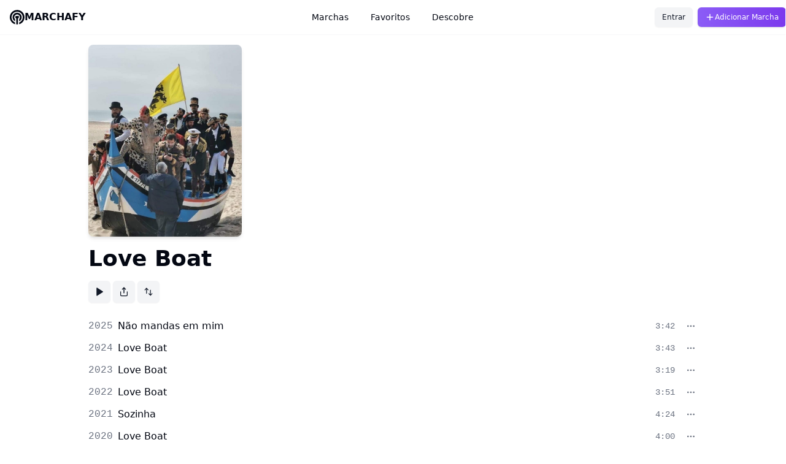

--- FILE ---
content_type: text/html; charset=UTF-8
request_url: https://marchafy.com/love-boat
body_size: 6526
content:
<!DOCTYPE html><html lang="en"><head><meta charSet="utf-8"/><title>Love Boat</title><meta name="viewport" content="width=device-width,initial-scale=1, user-scalable=no"/><meta name="google" content="notranslate"/><meta name="mobile-web-app-capable" content="yes"/><meta name="apple-mobile-web-app-capable" content="yes"/><meta name="apple-mobile-web-app-title" content="Marchafy"/><meta name="theme-color" content="#ff0a85"/><meta property="og:title" content="Love Boat"/><meta property="og:description" content="Marchas de Carnaval da Nazaré do Grupo Love Boat"/><meta property="og:image" content="https://storage.googleapis.com/marchafy.appspot.com/images/love-boat.jpeg"/><link rel="stylesheet" href="/build/_assets/tailwind-R6AVYRGR.css"/><link rel="manifest" href="/manifest.json"/></head><body class="group relative min-h-screen flex flex-col data-[pagesize=screen]:h-screen has-[.page-screen]:h-screen" data-focus="false"><header class="border-grid sticky top-0 z-40 w-full border-b bg-background/95 backdrop-blur supports-[backdrop-filter]:bg-background/60"><div class="flex md:grid md:grid-cols-6 items-center h-14"><a class="flex items-center gap-2 ml-4" href="/descobre"><svg version="1.1" xmlns="http://www.w3.org/2000/svg" viewBox="0 0 13.2 12.9" fill="currentColor" class="h-6 w-6 flex-shrink-0"><path d="M8.4,8.3v1.9c2-1,2.8-3.5,1.8-5.5S6.7,1.9,4.7,2.9S1.9,6.4,2.9,8.4c0.4,0.8,1,1.4,1.8,1.8V8.3
	c-1-1-0.9-2.6,0.1-3.6s2.6-0.9,3.6,0.1C9.3,5.8,9.3,7.3,8.4,8.3z"></path><path d="M6.6,0C2.9,0,0,2.9,0,6.5c0,2.9,1.9,5.5,4.7,6.3v-1.6c-2.6-1-3.8-3.9-2.8-6.5s3.9-3.8,6.5-2.8s3.8,3.9,2.8,6.5
	c-0.5,1.3-1.5,2.3-2.8,2.8v1.6c3.5-1,5.5-4.6,4.5-8.1C12.1,1.9,9.5,0,6.6,0z"></path><path d="M7.8,5.4C7.4,5.1,6.9,5.2,6.6,5.6c-0.4-0.4-1-0.4-1.4,0C5,5.7,4.9,6,4.9,6.2c0,0.1,0,0.2,0,0.3
	C5,7,5.4,7.4,5.8,7.7v5.2h1.5V7.7C7.7,7.4,8,7,8.2,6.5c0-0.1,0-0.2,0-0.3C8.2,5.9,8,5.6,7.8,5.4z"></path></svg><span class="font-bold">MARCHAFY</span></a><nav aria-label="Main" data-orientation="horizontal" dir="ltr" class="relative z-10 max-w-max flex-1 items-center justify-center hidden md:flex col-span-4 mx-auto"><div style="position:relative"><ul data-orientation="horizontal" class="group flex flex-1 list-none items-center justify-center space-x-1" dir="ltr"><li><a data-radix-collection-item="" class="group inline-flex h-9 w-max items-center justify-center rounded-md bg-background px-4 py-2 text-sm font-medium transition-colors hover:bg-accent hover:text-accent-foreground focus:bg-accent focus:text-accent-foreground focus:outline-none disabled:pointer-events-none disabled:opacity-50 data-[active]:bg-accent/50 data-[state=open]:bg-accent/50 has-[.is-active]:bg-accent/50" href="/recentes/ano">Marchas</a></li><li><a data-radix-collection-item="" class="group inline-flex h-9 w-max items-center justify-center rounded-md bg-background px-4 py-2 text-sm font-medium transition-colors hover:bg-accent hover:text-accent-foreground focus:bg-accent focus:text-accent-foreground focus:outline-none disabled:pointer-events-none disabled:opacity-50 data-[active]:bg-accent/50 data-[state=open]:bg-accent/50 has-[.is-active]:bg-accent/50" href="/para-ti">Favoritos</a></li><li><a data-radix-collection-item="" class="group inline-flex h-9 w-max items-center justify-center rounded-md bg-background px-4 py-2 text-sm font-medium transition-colors hover:bg-accent hover:text-accent-foreground focus:bg-accent focus:text-accent-foreground focus:outline-none disabled:pointer-events-none disabled:opacity-50 data-[active]:bg-accent/50 data-[state=open]:bg-accent/50 has-[.is-active]:bg-accent/50" href="/descobre">Descobre</a></li></ul></div><div class="absolute left-0 top-full flex justify-center"></div></nav><div class="ml-auto flex items-center mr-2"><a class="inline-flex items-center justify-center gap-2 whitespace-nowrap font-medium transition-colors focus-visible:outline-none focus-visible:ring-1 focus-visible:ring-ring disabled:pointer-events-none disabled:opacity-50 [&amp;_svg]:pointer-events-none [&amp;_svg]:size-4 [&amp;_svg]:shrink-0 bg-secondary text-secondary-foreground shadow-sm hover:bg-secondary/80 h-8 rounded-md px-3 text-xs" href="/login/magic">Entrar</a><a class="inline-flex items-center justify-center gap-2 whitespace-nowrap font-medium transition-colors focus-visible:outline-none focus-visible:ring-1 focus-visible:ring-ring disabled:pointer-events-none disabled:opacity-50 [&amp;_svg]:pointer-events-none [&amp;_svg]:size-4 [&amp;_svg]:shrink-0 bg-indigo-500 shadow hover:bg-indigo-500/90 h-8 rounded-md px-3 text-xs ml-2 text-white bg-gradient-to-r from-violet-500 to-violet-600" href="/adicionar"><svg xmlns="http://www.w3.org/2000/svg" width="6" height="6" viewBox="0 0 24 24" fill="none" stroke="currentColor" stroke-width="2" stroke-linecap="round" stroke-linejoin="round" class="lucide lucide-plus"><path d="M5 12h14"></path><path d="M12 5v14"></path></svg><span class="">Adicionar Marcha</span></a></div></div></header><div data-pagesize="screen" class="flex-grow overflow-hidden page-screen"><div class="flex min-w-full h-full flex-row overflow-hidden"><div class="flex-grow md:mb-20 overflow-y-scroll"><div class="max-w-screen-lg mx-auto"><div class="flex flex-col"><div class="flex flex-grow"><div class="mt-4 w-full"><div class="flex flex-grow flex-col pb-52"><div class="flex flex-col px-4"><img src="https://storage.googleapis.com/marchafy.appspot.com/images/love-boat.jpeg" width="199.68051118210863" height="250" class="mb-4 rounded-lg shadow-md w-full max-w-[250px]"/><div class="flex items-center"><div class="mr-2 text-4xl font-bold">Love Boat</div><div class="flex space-x-2 ml-auto"></div></div></div><div class="col-span-4 flex-grow my-4"><div class="mb-1 flex items-center"><div class="flex space-x-1 w-full"><button class="inline-flex items-center justify-center gap-2 whitespace-nowrap rounded-md text-sm font-medium transition-colors focus-visible:outline-none focus-visible:ring-1 focus-visible:ring-ring disabled:pointer-events-none disabled:opacity-50 [&amp;_svg]:pointer-events-none [&amp;_svg]:size-4 [&amp;_svg]:shrink-0 bg-secondary text-secondary-foreground shadow-sm hover:bg-secondary/80 h-9 w-9 ml-4"><svg xmlns="http://www.w3.org/2000/svg" width="24" height="24" viewBox="0 0 24 24" fill="currentColor" stroke="currentColor" stroke-width="2" stroke-linecap="round" stroke-linejoin="round" class="lucide lucide-play"><polygon points="6 3 20 12 6 21 6 3"></polygon></svg></button><button class="inline-flex items-center justify-center gap-2 whitespace-nowrap rounded-md text-sm font-medium transition-colors focus-visible:outline-none focus-visible:ring-1 focus-visible:ring-ring disabled:pointer-events-none disabled:opacity-50 [&amp;_svg]:pointer-events-none [&amp;_svg]:size-4 [&amp;_svg]:shrink-0 bg-secondary text-secondary-foreground shadow-sm hover:bg-secondary/80 h-9 w-9"><svg xmlns="http://www.w3.org/2000/svg" width="24" height="24" viewBox="0 0 24 24" fill="none" stroke="currentColor" stroke-width="2" stroke-linecap="round" stroke-linejoin="round" class="lucide lucide-share"><path d="M4 12v8a2 2 0 0 0 2 2h12a2 2 0 0 0 2-2v-8"></path><polyline points="16 6 12 2 8 6"></polyline><line x1="12" x2="12" y1="2" y2="15"></line></svg></button><button class="inline-flex items-center justify-center gap-2 whitespace-nowrap rounded-md text-sm font-medium transition-colors focus-visible:outline-none focus-visible:ring-1 focus-visible:ring-ring disabled:pointer-events-none disabled:opacity-50 [&amp;_svg]:pointer-events-none [&amp;_svg]:size-4 [&amp;_svg]:shrink-0 bg-secondary text-secondary-foreground shadow-sm hover:bg-secondary/80 h-9 w-9"><svg xmlns="http://www.w3.org/2000/svg" viewBox="0 0 20 20" fill="currentColor" class="h-5 w-5"><path fill-rule="evenodd" d="M2.24 6.8a.75.75 0 001.06-.04l1.95-2.1v8.59a.75.75 0 001.5 0V4.66l1.95 2.1a.75.75 0 101.1-1.02l-3.25-3.5a.75.75 0 00-1.1 0L2.2 5.74a.75.75 0 00.04 1.06zm8 6.4a.75.75 0 00-.04 1.06l3.25 3.5a.75.75 0 001.1 0l3.25-3.5a.75.75 0 10-1.1-1.02l-1.95 2.1V6.75a.75.75 0 00-1.5 0v8.59l-1.95-2.1a.75.75 0 00-1.06-.04z" clip-rule="evenodd"></path></svg></button></div></div></div><div class="px-2"><div class="w-full select-none grid gap-0"><div class="flex w-full items-center"><button class="flex grow cursor-pointer items-center rounded-md px-2 text-left @container leading-5 py-1 min-h-8 hover:bg-secondary/80"><span class="w-10 shrink-0 font-mono tabular-nums text-muted-foreground">2025</span><span class="grow font-medium ml-2"><span>Não mandas em mim</span></span><div class="ml-2 flex-shrink-0 tabular-nums font-mono text-sm text-muted-foreground">3:42</div></button><a class="inline-flex items-center justify-center gap-2 whitespace-nowrap rounded-md text-sm font-medium transition-colors focus-visible:outline-none focus-visible:ring-1 focus-visible:ring-ring disabled:pointer-events-none disabled:opacity-50 [&amp;_svg]:pointer-events-none [&amp;_svg]:size-4 [&amp;_svg]:shrink-0 hover:bg-accent hover:text-accent-foreground h-9 w-9 text-muted-foreground flex-shrink-0" href="/marcha/cm7ewxwqc0004l50cj6olxq1b"><svg xmlns="http://www.w3.org/2000/svg" width="24" height="24" viewBox="0 0 24 24" fill="none" stroke="currentColor" stroke-width="2" stroke-linecap="round" stroke-linejoin="round" class="lucide lucide-ellipsis"><circle cx="12" cy="12" r="1"></circle><circle cx="19" cy="12" r="1"></circle><circle cx="5" cy="12" r="1"></circle></svg></a></div><div class="flex w-full items-center"><button class="flex grow cursor-pointer items-center rounded-md px-2 text-left @container leading-5 py-1 min-h-8 hover:bg-secondary/80"><span class="w-10 shrink-0 font-mono tabular-nums text-muted-foreground">2024</span><span class="grow font-medium ml-2"><span>Love Boat</span></span><div class="ml-2 flex-shrink-0 tabular-nums font-mono text-sm text-muted-foreground">3:43</div></button><a class="inline-flex items-center justify-center gap-2 whitespace-nowrap rounded-md text-sm font-medium transition-colors focus-visible:outline-none focus-visible:ring-1 focus-visible:ring-ring disabled:pointer-events-none disabled:opacity-50 [&amp;_svg]:pointer-events-none [&amp;_svg]:size-4 [&amp;_svg]:shrink-0 hover:bg-accent hover:text-accent-foreground h-9 w-9 text-muted-foreground flex-shrink-0" href="/marcha/clrmjik3o000dtkxw6zxljhfj"><svg xmlns="http://www.w3.org/2000/svg" width="24" height="24" viewBox="0 0 24 24" fill="none" stroke="currentColor" stroke-width="2" stroke-linecap="round" stroke-linejoin="round" class="lucide lucide-ellipsis"><circle cx="12" cy="12" r="1"></circle><circle cx="19" cy="12" r="1"></circle><circle cx="5" cy="12" r="1"></circle></svg></a></div><div class="flex w-full items-center"><button class="flex grow cursor-pointer items-center rounded-md px-2 text-left @container leading-5 py-1 min-h-8 hover:bg-secondary/80"><span class="w-10 shrink-0 font-mono tabular-nums text-muted-foreground">2023</span><span class="grow font-medium ml-2"><span>Love Boat</span></span><div class="ml-2 flex-shrink-0 tabular-nums font-mono text-sm text-muted-foreground">3:19</div></button><a class="inline-flex items-center justify-center gap-2 whitespace-nowrap rounded-md text-sm font-medium transition-colors focus-visible:outline-none focus-visible:ring-1 focus-visible:ring-ring disabled:pointer-events-none disabled:opacity-50 [&amp;_svg]:pointer-events-none [&amp;_svg]:size-4 [&amp;_svg]:shrink-0 hover:bg-accent hover:text-accent-foreground h-9 w-9 text-muted-foreground flex-shrink-0" href="/marcha/cldyv4ilz0000l408bnabgvti"><svg xmlns="http://www.w3.org/2000/svg" width="24" height="24" viewBox="0 0 24 24" fill="none" stroke="currentColor" stroke-width="2" stroke-linecap="round" stroke-linejoin="round" class="lucide lucide-ellipsis"><circle cx="12" cy="12" r="1"></circle><circle cx="19" cy="12" r="1"></circle><circle cx="5" cy="12" r="1"></circle></svg></a></div><div class="flex w-full items-center"><button class="flex grow cursor-pointer items-center rounded-md px-2 text-left @container leading-5 py-1 min-h-8 hover:bg-secondary/80"><span class="w-10 shrink-0 font-mono tabular-nums text-muted-foreground">2022</span><span class="grow font-medium ml-2"><span>Love Boat</span></span><div class="ml-2 flex-shrink-0 tabular-nums font-mono text-sm text-muted-foreground">3:51</div></button><a class="inline-flex items-center justify-center gap-2 whitespace-nowrap rounded-md text-sm font-medium transition-colors focus-visible:outline-none focus-visible:ring-1 focus-visible:ring-ring disabled:pointer-events-none disabled:opacity-50 [&amp;_svg]:pointer-events-none [&amp;_svg]:size-4 [&amp;_svg]:shrink-0 hover:bg-accent hover:text-accent-foreground h-9 w-9 text-muted-foreground flex-shrink-0" href="/marcha/ckzzqq4eupih50799dkt8pb7i"><svg xmlns="http://www.w3.org/2000/svg" width="24" height="24" viewBox="0 0 24 24" fill="none" stroke="currentColor" stroke-width="2" stroke-linecap="round" stroke-linejoin="round" class="lucide lucide-ellipsis"><circle cx="12" cy="12" r="1"></circle><circle cx="19" cy="12" r="1"></circle><circle cx="5" cy="12" r="1"></circle></svg></a></div><div class="flex w-full items-center"><button class="flex grow cursor-pointer items-center rounded-md px-2 text-left @container leading-5 py-1 min-h-8 hover:bg-secondary/80"><span class="w-10 shrink-0 font-mono tabular-nums text-muted-foreground">2021</span><span class="grow font-medium ml-2"><span>Sozinha</span></span><div class="ml-2 flex-shrink-0 tabular-nums font-mono text-sm text-muted-foreground">4:24</div></button><a class="inline-flex items-center justify-center gap-2 whitespace-nowrap rounded-md text-sm font-medium transition-colors focus-visible:outline-none focus-visible:ring-1 focus-visible:ring-ring disabled:pointer-events-none disabled:opacity-50 [&amp;_svg]:pointer-events-none [&amp;_svg]:size-4 [&amp;_svg]:shrink-0 hover:bg-accent hover:text-accent-foreground h-9 w-9 text-muted-foreground flex-shrink-0" href="/marcha/ckksmzzlu5onr07998j9y1ajr"><svg xmlns="http://www.w3.org/2000/svg" width="24" height="24" viewBox="0 0 24 24" fill="none" stroke="currentColor" stroke-width="2" stroke-linecap="round" stroke-linejoin="round" class="lucide lucide-ellipsis"><circle cx="12" cy="12" r="1"></circle><circle cx="19" cy="12" r="1"></circle><circle cx="5" cy="12" r="1"></circle></svg></a></div><div class="flex w-full items-center"><button class="flex grow cursor-pointer items-center rounded-md px-2 text-left @container leading-5 py-1 min-h-8 hover:bg-secondary/80"><span class="w-10 shrink-0 font-mono tabular-nums text-muted-foreground">2020</span><span class="grow font-medium ml-2"><span>Love Boat</span></span><div class="ml-2 flex-shrink-0 tabular-nums font-mono text-sm text-muted-foreground">4:00</div></button><a class="inline-flex items-center justify-center gap-2 whitespace-nowrap rounded-md text-sm font-medium transition-colors focus-visible:outline-none focus-visible:ring-1 focus-visible:ring-ring disabled:pointer-events-none disabled:opacity-50 [&amp;_svg]:pointer-events-none [&amp;_svg]:size-4 [&amp;_svg]:shrink-0 hover:bg-accent hover:text-accent-foreground h-9 w-9 text-muted-foreground flex-shrink-0" href="/marcha/ck6i8jbs65dac0799qdrk9h5m"><svg xmlns="http://www.w3.org/2000/svg" width="24" height="24" viewBox="0 0 24 24" fill="none" stroke="currentColor" stroke-width="2" stroke-linecap="round" stroke-linejoin="round" class="lucide lucide-ellipsis"><circle cx="12" cy="12" r="1"></circle><circle cx="19" cy="12" r="1"></circle><circle cx="5" cy="12" r="1"></circle></svg></a></div><div class="flex w-full items-center"><button class="flex grow cursor-pointer items-center rounded-md px-2 text-left @container leading-5 py-1 min-h-8 hover:bg-secondary/80"><span class="w-10 shrink-0 font-mono tabular-nums text-muted-foreground">2019</span><span class="grow font-medium ml-2"><span>Love Boat</span></span><div class="ml-2 flex-shrink-0 tabular-nums font-mono text-sm text-muted-foreground">3:36</div></button><a class="inline-flex items-center justify-center gap-2 whitespace-nowrap rounded-md text-sm font-medium transition-colors focus-visible:outline-none focus-visible:ring-1 focus-visible:ring-ring disabled:pointer-events-none disabled:opacity-50 [&amp;_svg]:pointer-events-none [&amp;_svg]:size-4 [&amp;_svg]:shrink-0 hover:bg-accent hover:text-accent-foreground h-9 w-9 text-muted-foreground flex-shrink-0" href="/marcha/cjsbn33gr07s00799b24lo2je"><svg xmlns="http://www.w3.org/2000/svg" width="24" height="24" viewBox="0 0 24 24" fill="none" stroke="currentColor" stroke-width="2" stroke-linecap="round" stroke-linejoin="round" class="lucide lucide-ellipsis"><circle cx="12" cy="12" r="1"></circle><circle cx="19" cy="12" r="1"></circle><circle cx="5" cy="12" r="1"></circle></svg></a></div><div class="flex w-full items-center"><button class="flex grow cursor-pointer items-center rounded-md px-2 text-left @container leading-5 py-1 min-h-8 hover:bg-secondary/80"><span class="w-10 shrink-0 font-mono tabular-nums text-muted-foreground">2018</span><span class="grow font-medium ml-2"><span>Love Boat</span></span><div class="ml-2 flex-shrink-0 tabular-nums font-mono text-sm text-muted-foreground">3:16</div></button><a class="inline-flex items-center justify-center gap-2 whitespace-nowrap rounded-md text-sm font-medium transition-colors focus-visible:outline-none focus-visible:ring-1 focus-visible:ring-ring disabled:pointer-events-none disabled:opacity-50 [&amp;_svg]:pointer-events-none [&amp;_svg]:size-4 [&amp;_svg]:shrink-0 hover:bg-accent hover:text-accent-foreground h-9 w-9 text-muted-foreground flex-shrink-0" href="/marcha/cjs72deb3144a0799hloxymo5"><svg xmlns="http://www.w3.org/2000/svg" width="24" height="24" viewBox="0 0 24 24" fill="none" stroke="currentColor" stroke-width="2" stroke-linecap="round" stroke-linejoin="round" class="lucide lucide-ellipsis"><circle cx="12" cy="12" r="1"></circle><circle cx="19" cy="12" r="1"></circle><circle cx="5" cy="12" r="1"></circle></svg></a></div></div></div></div></div></div></div></div></div></div></div><div class="fixed bottom-0 left-0 right-0 z-40 mt-auto flex flex-col bg-white"><div class="flex-col group-data-[focus=true]:hidden md:group-data-[focus=true]:flex"><div class="flex touch-none justify-around border-t border-gray-200 px-4 py-2 text-gray-400 md:hidden"><a class="p-2 text-gray-700" href="/recentes/ano"><svg xmlns="http://www.w3.org/2000/svg" width="24" height="24" viewBox="0 0 24 24" fill="none" stroke="currentColor" stroke-width="2" stroke-linecap="round" stroke-linejoin="round" class="lucide lucide-library"><path d="m16 6 4 14"></path><path d="M12 6v14"></path><path d="M8 8v12"></path><path d="M4 4v16"></path></svg></a><a class="p-2" href="/para-ti"><svg xmlns="http://www.w3.org/2000/svg" width="24" height="24" viewBox="0 0 24 24" fill="currentColor" stroke="currentColor" stroke-width="2" stroke-linecap="round" stroke-linejoin="round" class="lucide lucide-heart"><path d="M19 14c1.49-1.46 3-3.21 3-5.5A5.5 5.5 0 0 0 16.5 3c-1.76 0-3 .5-4.5 2-1.5-1.5-2.74-2-4.5-2A5.5 5.5 0 0 0 2 8.5c0 2.3 1.5 4.05 3 5.5l7 7Z"></path></svg></a><a class="p-2" href="/descobre"><svg xmlns="http://www.w3.org/2000/svg" width="24" height="24" viewBox="0 0 24 24" fill="currentColor" stroke="currentColor" stroke-width="2" stroke-linecap="round" stroke-linejoin="round" class="lucide lucide-layout-grid"><rect width="7" height="7" x="3" y="3" rx="1"></rect><rect width="7" height="7" x="14" y="3" rx="1"></rect><rect width="7" height="7" x="14" y="14" rx="1"></rect><rect width="7" height="7" x="3" y="14" rx="1"></rect></svg></a></div></div></div><audio class="hidden"></audio><script>((STORAGE_KEY, restoreKey) => {
    if (!window.history.state || !window.history.state.key) {
      let key = Math.random().toString(32).slice(2);
      window.history.replaceState({
        key
      }, "");
    }
    try {
      let positions = JSON.parse(sessionStorage.getItem(STORAGE_KEY) || "{}");
      let storedY = positions[restoreKey || window.history.state.key];
      if (typeof storedY === "number") {
        window.scrollTo(0, storedY);
      }
    } catch (error) {
      console.error(error);
      sessionStorage.removeItem(STORAGE_KEY);
    }
  })("positions", null)</script><link rel="modulepreload" href="/build/entry.client-Z7I763SE.js"/><link rel="modulepreload" href="/build/_shared/chunk-R66ZRW7U.js"/><link rel="modulepreload" href="/build/_shared/chunk-FXLQEUND.js"/><link rel="modulepreload" href="/build/_shared/chunk-66BSXHJ5.js"/><link rel="modulepreload" href="/build/_shared/chunk-BAXJ7QH6.js"/><link rel="modulepreload" href="/build/_shared/chunk-HIR3R6GP.js"/><link rel="modulepreload" href="/build/_shared/chunk-7YFOINP6.js"/><link rel="modulepreload" href="/build/_shared/chunk-4UXIADX7.js"/><link rel="modulepreload" href="/build/_shared/chunk-ADMCF34Z.js"/><link rel="modulepreload" href="/build/_shared/chunk-YENCNZLN.js"/><link rel="modulepreload" href="/build/_shared/chunk-TKK7G2HD.js"/><link rel="modulepreload" href="/build/_shared/chunk-KREDWO46.js"/><link rel="modulepreload" href="/build/_shared/chunk-2MURYNUV.js"/><link rel="modulepreload" href="/build/_shared/chunk-4VOF3XXY.js"/><link rel="modulepreload" href="/build/_shared/chunk-KH5I7O6G.js"/><link rel="modulepreload" href="/build/_shared/chunk-B27R5D4M.js"/><link rel="modulepreload" href="/build/_shared/chunk-46USU24O.js"/><link rel="modulepreload" href="/build/_shared/chunk-4N5HJSC3.js"/><link rel="modulepreload" href="/build/_shared/chunk-5FFSSLKF.js"/><link rel="modulepreload" href="/build/_shared/chunk-XYSDOYTU.js"/><link rel="modulepreload" href="/build/_shared/chunk-D37BX3P5.js"/><link rel="modulepreload" href="/build/_shared/chunk-U7PZMYEE.js"/><link rel="modulepreload" href="/build/_shared/chunk-2OQZQQHD.js"/><link rel="modulepreload" href="/build/_shared/chunk-ZAKIOB3A.js"/><link rel="modulepreload" href="/build/_shared/chunk-U2RO4244.js"/><link rel="modulepreload" href="/build/_shared/chunk-K4AZND3N.js"/><link rel="modulepreload" href="/build/_shared/chunk-QX2DHO6O.js"/><link rel="modulepreload" href="/build/_shared/chunk-CMVJI3ZO.js"/><link rel="modulepreload" href="/build/_shared/chunk-UOTKSQM3.js"/><link rel="modulepreload" href="/build/_shared/chunk-LJMIFWWV.js"/><link rel="modulepreload" href="/build/root-FSQFFBSU.js"/><link rel="modulepreload" href="/build/_shared/chunk-FOMBLT53.js"/><link rel="modulepreload" href="/build/routes/__library-7CY4ED2K.js"/><link rel="modulepreload" href="/build/_shared/chunk-KHGPHQ4U.js"/><link rel="modulepreload" href="/build/_shared/chunk-UR34FI7U.js"/><link rel="modulepreload" href="/build/_shared/chunk-5LOXCJOU.js"/><link rel="modulepreload" href="/build/_shared/chunk-VZQVWFLO.js"/><link rel="modulepreload" href="/build/routes/__library/$slug-HPWTYINI.js"/><script>window.__remixContext = {"url":"/love-boat","state":{"loaderData":{"routes/__library/$slug":{"type":"group","data":{"id":"cjs72dbbi14430799mo8l0ygn","name":"Love Boat","slug":"love-boat","public":true,"createdAt":"2019-02-16T05:51:06.894Z","updatedAt":"2019-02-16T05:54:54.095Z","Image":[{"id":"cldn16twq0000tky4dye1cf3x","url":"https://storage.googleapis.com/marchafy.appspot.com/images/love-boat.jpeg","width":750,"height":939,"createdAt":"2023-02-02T11:45:36.747Z","updatedAt":"2023-02-02T11:45:36.747Z"}],"Song":[{"id":"cm7ewxwqc0004l50cj6olxq1b","title":"Não mandas em mim","year":2025,"lyrics":"Não mandas em mim,não mandas em mim,\ntu não mandas mais em mim..\nQuero ir beber e balhar,não mandas em mim,não mandas em mim.\n\nNão mandas em mim,\nnão mandas em mim ,\nTu não mandas mais em mim. \nQuero ir beber e balhar, não mandas em mim.\nTu não mandas mais em mim .\n\nNaquele tempo,tudo era diferente. \nSó querias namorar.\nO nosso primeiro beijo,nunca mais me esqueço.\nFoi na feira popular..\n\nQuando chega o carnaval,\nTu andas sempre levada, \ne não queres saber de mim...\nMas este ano Áviva!!\nTu vens com o Love Boat.\nQue sou eu que mando em ti...~\n\nNão mandas em mim....\n(igual ao inicio)....\n\nChegou pa internet..\nUm cupido mais barato..\nPa lhe atirar cuma séta..\nMas ele não tá calibrado\nAcho fui enganado..\nNem numa baliza acerta..\n\nE finalmente acertou..\nE ela até desmaiou..\nAcho que tá atordoada..\n\nQue coisa é esta na espinha..\nTou aki agastadinha...\nAcho que fui espetada...\n\nJá mandas em mim..\nJá mandas em mim..\nAmor Já mandas em mim...\nVamos beber e balhar, já mandas em mim...\nJá mandas em mim...\n\nJá mandas em mim..\nJá mandas em mim..\nAmor Já mandas em mim..\nVamos beber e balhar,já mandas em mim..\nAMOR!!! Já mandas em mim!!","duration":222,"youtubeID":null,"public":true,"createdAt":"2025-02-21T15:15:42.708Z","updatedAt":"2025-02-21T16:12:14.578Z","groupId":"cjs72dbbi14430799mo8l0ygn","artistId":null,"Image":[],"Group":{"id":"cjs72dbbi14430799mo8l0ygn","name":"Love Boat","slug":"love-boat","Image":[{"url":"https://storage.googleapis.com/marchafy.appspot.com/images/love-boat.jpeg","width":750,"height":939}]},"Artist":null,"SongFile":[{"url":"cm7ewxwqc0004l50cj6olxq1b-ln1f39veyppq1qty9eu83sfc.mp3"}]},{"id":"clrmjik3o000dtkxw6zxljhfj","title":"","year":2024,"lyrics":null,"duration":223,"youtubeID":null,"public":true,"createdAt":"2024-01-20T20:46:43.525Z","updatedAt":"2024-01-20T20:48:13.658Z","groupId":"cjs72dbbi14430799mo8l0ygn","artistId":null,"Image":[],"Group":{"id":"cjs72dbbi14430799mo8l0ygn","name":"Love Boat","slug":"love-boat","Image":[{"url":"https://storage.googleapis.com/marchafy.appspot.com/images/love-boat.jpeg","width":750,"height":939}]},"Artist":null,"SongFile":[{"url":"clrmjik3o000dtkxw6zxljhfj-edbvs66ygbuz45y50lk1o0om.mp3"}]},{"id":"cldyv4ilz0000l408bnabgvti","title":"","year":2023,"lyrics":"","duration":199,"youtubeID":null,"public":true,"createdAt":"2023-02-10T18:29:05.208Z","updatedAt":"2023-02-10T18:31:30.204Z","groupId":"cjs72dbbi14430799mo8l0ygn","artistId":null,"Image":[],"Group":{"id":"cjs72dbbi14430799mo8l0ygn","name":"Love Boat","slug":"love-boat","Image":[{"url":"https://storage.googleapis.com/marchafy.appspot.com/images/love-boat.jpeg","width":750,"height":939}]},"Artist":null,"SongFile":[{"url":"cldyv4ilz0000l408bnabgvti-zbwmo2t9zu08h84c2f8w9v80.mp3"}]},{"id":"ckzzqq4eupih50799dkt8pb7i","title":"","year":2022,"lyrics":null,"duration":231,"youtubeID":null,"public":true,"createdAt":"2022-02-23T15:57:48.630Z","updatedAt":"2022-02-23T15:57:48.630Z","groupId":"cjs72dbbi14430799mo8l0ygn","artistId":null,"Image":[],"Group":{"id":"cjs72dbbi14430799mo8l0ygn","name":"Love Boat","slug":"love-boat","Image":[{"url":"https://storage.googleapis.com/marchafy.appspot.com/images/love-boat.jpeg","width":750,"height":939}]},"Artist":null,"SongFile":[{"url":"cjs72dbbi14430799mo8l0ygn.2022.ckzzqq4eupih50799dkt8pb7i.mp3"}]},{"id":"ckksmzzlu5onr07998j9y1ajr","title":"Sozinha","year":2021,"lyrics":null,"duration":264,"youtubeID":null,"public":true,"createdAt":"2021-02-05T18:43:32.226Z","updatedAt":"2021-02-05T18:43:32.226Z","groupId":"cjs72dbbi14430799mo8l0ygn","artistId":null,"Image":[],"Group":{"id":"cjs72dbbi14430799mo8l0ygn","name":"Love Boat","slug":"love-boat","Image":[{"url":"https://storage.googleapis.com/marchafy.appspot.com/images/love-boat.jpeg","width":750,"height":939}]},"Artist":null,"SongFile":[{"url":"cjs72dbbi14430799mo8l0ygn.2021.ckksmzzlu5onr07998j9y1ajr.mp3"}]},{"id":"ck6i8jbs65dac0799qdrk9h5m","title":"","year":2020,"lyrics":"Ele tava a sonhar com o seu maior amor\nVer todá praça a gritar viva Lorenzo matador\nApanhou kum balde d’áuga e logo sonho acabou\nLargou espada e capote vê a chorar pa ladêra\nMal chegou ó Love Boat beu uma caneca intêra\nOuviu-se alguém a gritar acabou-se a brincadêra\nO outro armáde em maniente ralhou ku chofer privade\nTu és sempre a mema coisa e eu chego sempre atrasade\nJá tá tude a ber uns copes e a gente ainda no Valade\nE o Gudi diz assim\nNha nha nha nha nha nha nha nha nha\nNha nha nha nha nha nha nha nha nha\nNha nha nha nha nha nha nha nha nha\nNha nha nha nha nha nha nha nha nha\nNha nha nha nha nha nha nha nha nha\nNha nha nha nha nha nha nha nha nha\nEste ano no Love Bus a malta vai toda tesa\nEscolhemos desfilar com uns toks de tigreza\nCarnaval 2020 vai ser à grande e à francesa\nJá passa da meia noite e ninguém nos serve nada\nQueremos áuga da fontinha tem tudo a porta fechada\nE se nos falta a bebida começa tudo à pancada\nInda bem que cá tão todes vamos então começar\nUns pedem 10, outros pedem 20\nUns pedem branco, uns pedem tinto\nQuando for a dar pas horas\nEskeci me dir jantar\nE ela diz sempre assim\nNha nha nha nha nha nha nha nha nha\nNha nha nha nha nha nha nha nha nha\nNha nha nha nha nha nha nha nha nha\nNha nha nha nha nha nha nha nha nha","duration":240,"youtubeID":null,"public":true,"createdAt":"2020-02-11T18:45:05.765Z","updatedAt":"2020-02-11T18:55:55.644Z","groupId":"cjs72dbbi14430799mo8l0ygn","artistId":null,"Image":[],"Group":{"id":"cjs72dbbi14430799mo8l0ygn","name":"Love Boat","slug":"love-boat","Image":[{"url":"https://storage.googleapis.com/marchafy.appspot.com/images/love-boat.jpeg","width":750,"height":939}]},"Artist":null,"SongFile":[{"url":"cjs72dbbi14430799mo8l0ygn.2020.ck6i8jbs65dac0799qdrk9h5m.mp3"}]},{"id":"cjsbn33gr07s00799b24lo2je","title":"","year":2019,"lyrics":"Ai eles estão a chegar\nPõe-te a mexer\nPõe-te a andar\nVai vestir o melhor fato\nPenteia-me esse cabelo\nLava metade dos dentes\nE anda tirar um retrato\nTiróma foto comigo\n\nQuando o Love Bus passar\nKu Tó Galamba a gritar\nAi eu é que mando nisto\nO Procópio tá escondido\nEste autocarro é um perigo\nE ele não quer ser visto\n\nVou dançar\n(Vou dançar)\nPó pé deles\n(Pó pé deles)\nAi hoje tá acamade\n\nVou roçar\n(Vou roçar)\nContra eles\n(Contra eles)\nAi antes ka noite acabe\n\nTira, tira, tira, tira, tira, tira\nTiróma foto comigo\nTira, tira, tira, tira, tira, tira\nQuero uma foto contigo\n\nQueres entrar\n(És capaz?)\nNo mê Bus\n(Lá pa trás)\nCurtir num lugar escondido\n\nEntra lá\n(Tem juíze)\nTás com mede\n(Não é isse)\nNão me podem ver contigue","duration":216,"youtubeID":null,"public":true,"createdAt":"2019-02-19T10:42:06.794Z","updatedAt":"2019-02-19T14:44:19.445Z","groupId":"cjs72dbbi14430799mo8l0ygn","artistId":null,"Image":[],"Group":{"id":"cjs72dbbi14430799mo8l0ygn","name":"Love Boat","slug":"love-boat","Image":[{"url":"https://storage.googleapis.com/marchafy.appspot.com/images/love-boat.jpeg","width":750,"height":939}]},"Artist":null,"SongFile":[{"url":"cjs72dbbi14430799mo8l0ygn.2019.cjsbn33gr07s00799b24lo2je.mp3"}]},{"id":"cjs72deb3144a0799hloxymo5","title":"","year":2018,"lyrics":null,"duration":196,"youtubeID":null,"public":true,"createdAt":"2019-02-16T05:51:10.765Z","updatedAt":"2019-02-16T05:51:10.765Z","groupId":"cjs72dbbi14430799mo8l0ygn","artistId":null,"Image":[],"Group":{"id":"cjs72dbbi14430799mo8l0ygn","name":"Love Boat","slug":"love-boat","Image":[{"url":"https://storage.googleapis.com/marchafy.appspot.com/images/love-boat.jpeg","width":750,"height":939}]},"Artist":null,"SongFile":[{"url":"cjs72dbbi14430799mo8l0ygn.2018.cjs72deb3144a0799hloxymo5.mp3"}]}]}},"root":null,"routes/__library":null},"actionData":null,"errors":null},"future":{"v2_dev":false,"unstable_postcss":false,"unstable_tailwind":false,"v2_errorBoundary":false,"v2_headers":false,"v2_meta":false,"v2_normalizeFormMethod":false,"v2_routeConvention":false}};</script><script type="module" async="">import "/build/manifest-D2978A4D.js";
import * as route0 from "/build/root-FSQFFBSU.js";
import * as route1 from "/build/routes/__library-7CY4ED2K.js";
import * as route2 from "/build/routes/__library/$slug-HPWTYINI.js";
window.__remixRouteModules = {"root":route0,"routes/__library":route1,"routes/__library/$slug":route2};

import("/build/entry.client-Z7I763SE.js");</script><section aria-label="Notifications alt+T" tabindex="-1" aria-live="polite" aria-relevant="additions text" aria-atomic="false"></section></body></html>

--- FILE ---
content_type: application/javascript; charset=utf-8
request_url: https://marchafy.com/build/_shared/chunk-UR34FI7U.js
body_size: 1016
content:
import{a as S,h as N}from"/build/_shared/chunk-ZAKIOB3A.js";import{e as b}from"/build/_shared/chunk-U2RO4244.js";import{e as v}from"/build/_shared/chunk-K4AZND3N.js";import{b as u}from"/build/_shared/chunk-LJMIFWWV.js";import{a as w}from"/build/_shared/chunk-HIR3R6GP.js";import{x as g}from"/build/_shared/chunk-7YFOINP6.js";import{e as y}from"/build/_shared/chunk-ADMCF34Z.js";function k(n){if(typeof n!="number")throw new TypeError("Expected a number");return{days:Math.trunc(n/864e5),hours:Math.trunc(n/36e5)%24,minutes:Math.trunc(n/6e4)%60,seconds:Math.trunc(n/1e3)%60,ms:Math.trunc(n)%1e3}}function l(n,r=2){r=r||2;let i=n.toString(),s=0;return s=r-i.length+1,i=new Array(s).join("0").concat(i),i}function D(n,r){return r?n<0?"-":"":n<=-1e3?"-":""}function d(n,r){let i=r&&r.leading,s=r&&r.ms,c=n<0?-n:n,m=D(n,s),a=k(c),e=l(a.seconds),o="";return a.days&&!o&&(o=m+a.days+":"+l(a.hours)+":"+l(a.minutes)+":"+e),a.hours&&!o&&(o=m+(i?l(a.hours):a.hours)+":"+l(a.minutes)+":"+e),o||(o=m+(i?l(a.minutes):a.minutes)+":"+e),s&&(o+="."+l(a.ms,3)),o}var t=y(w());function M({songs:n,showGroup:r=!1,playlist:i}){var a;let[s,c]=N(),m=s.context.shuffle?(a=s.context.shuffledIndexes)==null?void 0:a[s.context.playlistSongIndex]:s.context.playlistSongIndex;return(0,t.jsx)("div",{className:"w-full select-none grid gap-0",children:n.map((e,o)=>{var x,h;let f=S(e),p=((x=s.context.currentSong)==null?void 0:x.id)===e.id&&m===o;return(0,t.jsxs)("div",{className:"flex w-full items-center",children:[(0,t.jsxs)("button",{onClick:()=>{c({type:"SELECT",song:f,playlist:i,playlistSongIndex:o})},className:u("flex grow cursor-pointer items-center rounded-md px-2 text-left @container leading-5 py-1 min-h-8","hover:bg-secondary/80",p&&"bg-gradient-to-r from-pink-400 to-violet-500 text-white shadow"),children:[(0,t.jsx)("span",{className:u("w-10 shrink-0 font-mono tabular-nums",p?"text-white":"text-muted-foreground"),children:e.year}),(0,t.jsx)("span",{className:"grow font-medium ml-2",children:r?e.Group&&["marchas-de-autor","tavares"].includes((h=e.Group)==null?void 0:h.slug)&&e.title?(0,t.jsxs)("span",{className:"inline",children:[(0,t.jsx)("span",{children:e.title}),(0,t.jsx)("span",{className:u("px-0.5",p?"text-white":"text-muted-foreground")})]}):(0,t.jsx)(t.Fragment,{children:e.title?(0,t.jsxs)("span",{className:"flex flex-wrap",children:[(0,t.jsx)("span",{className:"mr-1",children:e.title}),(0,t.jsx)("span",{className:u("whitespace-nowrap",p?"text-white":"text-muted-foreground"),children:e.Group.name})]}):(0,t.jsx)("span",{children:e.Group.name})}):(0,t.jsx)(t.Fragment,{children:e.title?(0,t.jsx)("span",{children:e.title}):(0,t.jsx)("span",{children:e.Group.name})})}),(0,t.jsx)("div",{className:u("ml-2 flex-shrink-0 tabular-nums font-mono text-sm",p?"text-white":"text-muted-foreground"),children:d(e.duration?e.duration*1e3:0,{leading:!1,ms:!1})})]}),(0,t.jsx)(v,{asChild:!0,size:"icon",variant:"ghost",className:"text-muted-foreground flex-shrink-0",children:(0,t.jsx)(g,{to:`/marcha/${f.id}`,state:{fromLibrary:!0},prefetch:"intent",children:(0,t.jsx)(b,{})})})]},[o,e.id].join(":"))})})}export{M as a};


--- FILE ---
content_type: application/javascript; charset=utf-8
request_url: https://marchafy.com/build/_shared/chunk-ZAKIOB3A.js
body_size: 24080
content:
import{a as Yt}from"/build/_shared/chunk-QX2DHO6O.js";import{a as $t}from"/build/_shared/chunk-66BSXHJ5.js";import{c as Vt}from"/build/_shared/chunk-BAXJ7QH6.js";import{a as zt}from"/build/_shared/chunk-HIR3R6GP.js";import{a as ue}from"/build/_shared/chunk-4UXIADX7.js";import{c as Xe,e as ie}from"/build/_shared/chunk-ADMCF34Z.js";var Cr=Xe(Nr=>{"use strict";var Le=ue();function dn(e,t){return e===t&&(e!==0||1/e===1/t)||e!==e&&t!==t}var hn=typeof Object.is=="function"?Object.is:dn,pn=Le.useState,vn=Le.useEffect,yn=Le.useLayoutEffect,gn=Le.useDebugValue;function mn(e,t){var r=t(),n=pn({inst:{value:r,getSnapshot:t}}),i=n[0].inst,a=n[1];return yn(function(){i.value=r,i.getSnapshot=t,Mt(i)&&a({inst:i})},[e,r,t]),vn(function(){return Mt(i)&&a({inst:i}),e(function(){Mt(i)&&a({inst:i})})},[e]),gn(r),r}function Mt(e){var t=e.getSnapshot;e=e.value;try{var r=t();return!hn(e,r)}catch{return!0}}function Sn(e,t){return t()}var En=typeof window>"u"||typeof window.document>"u"||typeof window.document.createElement>"u"?Sn:mn;Nr.useSyncExternalStore=Le.useSyncExternalStore!==void 0?Le.useSyncExternalStore:En});var kr=Xe((La,Lr)=>{"use strict";Lr.exports=Cr()});var jr=Xe(Rr=>{"use strict";var pt=ue(),xn=kr();function bn(e,t){return e===t&&(e!==0||1/e===1/t)||e!==e&&t!==t}var wn=typeof Object.is=="function"?Object.is:bn,Tn=xn.useSyncExternalStore,Pn=pt.useRef,In=pt.useEffect,An=pt.useMemo,On=pt.useDebugValue;Rr.useSyncExternalStoreWithSelector=function(e,t,r,n,i){var a=Pn(null);if(a.current===null){var o={hasValue:!1,value:null};a.current=o}else o=a.current;a=An(function(){function u(d){if(!l){if(l=!0,c=d,d=n(d),i!==void 0&&o.hasValue){var v=o.value;if(i(v,d))return h=v}return h=d}if(v=h,wn(c,d))return v;var y=n(d);return i!==void 0&&i(v,y)?v:(c=d,h=y)}var l=!1,c,h,f=r===void 0?null:r;return[function(){return u(t())},f===null?void 0:function(){return u(f())}]},[t,r,n,i]);var s=Tn(e,a[0],a[1]);return In(function(){o.hasValue=!0,o.value=s},[s]),On(s),s}});var Ur=Xe((Ra,Mr)=>{"use strict";Mr.exports=jr()});var p=function(){return p=Object.assign||function(t){for(var r,n=1,i=arguments.length;n<i;n++){r=arguments[n];for(var a in r)Object.prototype.hasOwnProperty.call(r,a)&&(t[a]=r[a])}return t},p.apply(this,arguments)};function me(e,t){var r={};for(var n in e)Object.prototype.hasOwnProperty.call(e,n)&&t.indexOf(n)<0&&(r[n]=e[n]);if(e!=null&&typeof Object.getOwnPropertySymbols=="function")for(var i=0,n=Object.getOwnPropertySymbols(e);i<n.length;i++)t.indexOf(n[i])<0&&Object.prototype.propertyIsEnumerable.call(e,n[i])&&(r[n[i]]=e[n[i]]);return r}function b(e){var t=typeof Symbol=="function"&&Symbol.iterator,r=t&&e[t],n=0;if(r)return r.call(e);if(e&&typeof e.length=="number")return{next:function(){return e&&n>=e.length&&(e=void 0),{value:e&&e[n++],done:!e}}};throw new TypeError(t?"Object is not iterable.":"Symbol.iterator is not defined.")}function T(e,t){var r=typeof Symbol=="function"&&e[Symbol.iterator];if(!r)return e;var n=r.call(e),i,a=[],o;try{for(;(t===void 0||t-- >0)&&!(i=n.next()).done;)a.push(i.value)}catch(s){o={error:s}}finally{try{i&&!i.done&&(r=n.return)&&r.call(n)}finally{if(o)throw o.error}}return a}function D(e,t,r){if(r||arguments.length===2)for(var n=0,i=t.length,a;n<i;n++)(a||!(n in t))&&(a||(a=Array.prototype.slice.call(t,0,n)),a[n]=t[n]);return e.concat(a||Array.prototype.slice.call(t))}var _;(function(e){e.Start="xstate.start",e.Stop="xstate.stop",e.Raise="xstate.raise",e.Send="xstate.send",e.Cancel="xstate.cancel",e.NullEvent="",e.Assign="xstate.assign",e.After="xstate.after",e.DoneState="done.state",e.DoneInvoke="done.invoke",e.Log="xstate.log",e.Init="xstate.init",e.Invoke="xstate.invoke",e.ErrorExecution="error.execution",e.ErrorCommunication="error.communication",e.ErrorPlatform="error.platform",e.ErrorCustom="xstate.error",e.Update="xstate.update",e.Pure="xstate.pure",e.Choose="xstate.choose"})(_||(_={}));var Z;(function(e){e.Parent="#_parent",e.Internal="#_internal"})(Z||(Z={}));var je=_.Start,Se=_.Stop,ae=_.Raise,le=_.Send,He=_.Cancel,Jt=_.NullEvent,We=_.Assign,Qn=_.After,Gn=_.DoneState,Ke=_.Log,Xt=_.Init,Me=_.Invoke,$n=_.ErrorExecution,mt=_.ErrorPlatform,St=_.ErrorCustom,Ue=_.Update,Ht=_.Choose,Wt=_.Pure;var Be=".",Et={},Ze="xstate.guard",Kt="";var C=!0;var et;function xe(e,t,r){r===void 0&&(r=Be);var n=Ee(e,r),i=Ee(t,r);return P(i)?P(n)?i===n:!1:P(n)?n in i:Object.keys(n).every(function(a){return a in i?xe(n[a],i[a]):!1})}function tt(e){try{return P(e)||typeof e=="number"?"".concat(e):e.type}catch{throw new Error("Events must be strings or objects with a string event.type property.")}}function rt(e,t){try{return ee(e)?e:e.toString().split(t)}catch{throw new Error("'".concat(e,"' is not a valid state path."))}}function Jr(e){return typeof e=="object"&&"value"in e&&"context"in e&&"event"in e&&"_event"in e}function Ee(e,t){if(Jr(e))return e.value;if(ee(e))return qe(e);if(typeof e!="string")return e;var r=rt(e,t);return qe(r)}function qe(e){if(e.length===1)return e[0];for(var t={},r=t,n=0;n<e.length-1;n++)n===e.length-2?r[e[n]]=e[n+1]:(r[e[n]]={},r=r[e[n]]);return t}function be(e,t){for(var r={},n=Object.keys(e),i=0;i<n.length;i++){var a=n[i];r[a]=t(e[a],a,e,i)}return r}function xt(e,t,r){var n,i,a={};try{for(var o=b(Object.keys(e)),s=o.next();!s.done;s=o.next()){var u=s.value,l=e[u];r(l)&&(a[u]=t(l,u,e))}}catch(c){n={error:c}}finally{try{s&&!s.done&&(i=o.return)&&i.call(o)}finally{if(n)throw n.error}}return a}var Bt=function(e){return function(t){var r,n,i=t;try{for(var a=b(e),o=a.next();!o.done;o=a.next()){var s=o.value;i=i[s]}}catch(u){r={error:u}}finally{try{o&&!o.done&&(n=a.return)&&n.call(a)}finally{if(r)throw r.error}}return i}};function Zt(e,t){return function(r){var n,i,a=r;try{for(var o=b(e),s=o.next();!s.done;s=o.next()){var u=s.value;a=a[t][u]}}catch(l){n={error:l}}finally{try{s&&!s.done&&(i=o.return)&&i.call(o)}finally{if(n)throw n.error}}return a}}function Fe(e){if(!e)return[[]];if(P(e))return[[e]];var t=k(Object.keys(e).map(function(r){var n=e[r];return typeof n!="string"&&(!n||!Object.keys(n).length)?[[r]]:Fe(e[r]).map(function(i){return[r].concat(i)})}));return t}function k(e){var t;return(t=[]).concat.apply(t,D([],T(e),!1))}function er(e){return ee(e)?e:[e]}function z(e){return e===void 0?[]:er(e)}function ce(e,t,r){var n,i;if(A(e))return e(t,r.data);var a={};try{for(var o=b(Object.keys(e)),s=o.next();!s.done;s=o.next()){var u=s.value,l=e[u];A(l)?a[u]=l(t,r.data):a[u]=l}}catch(c){n={error:c}}finally{try{s&&!s.done&&(i=o.return)&&i.call(o)}finally{if(n)throw n.error}}return a}function tr(e){return/^(done|error)\./.test(e)}function bt(e){return!!(e instanceof Promise||e!==null&&(A(e)||typeof e=="object")&&A(e.then))}function rr(e){return e!==null&&typeof e=="object"&&"transition"in e&&typeof e.transition=="function"}function nr(e,t){var r,n,i=T([[],[]],2),a=i[0],o=i[1];try{for(var s=b(e),u=s.next();!u.done;u=s.next()){var l=u.value;t(l)?a.push(l):o.push(l)}}catch(c){r={error:c}}finally{try{u&&!u.done&&(n=s.return)&&n.call(s)}finally{if(r)throw r.error}}return[a,o]}function ir(e,t){return be(e.states,function(r,n){if(r){var i=(P(t)?void 0:t[n])||(r?r.current:void 0);if(i)return{current:i,states:ir(r,i)}}})}function ar(e,t){return{current:t,states:ir(e,t)}}function wt(e,t,r,n){C||U(!!e,"Attempting to update undefined context");var i=e&&r.reduce(function(a,o){var s,u,l=o.assignment,c={state:n,action:o,_event:t},h={};if(A(l))h=l(a,t.data,c);else try{for(var f=b(Object.keys(l)),d=f.next();!d.done;d=f.next()){var v=d.value,y=l[v];h[v]=A(y)?y(a,t.data,c):y}}catch(E){s={error:E}}finally{try{d&&!d.done&&(u=f.return)&&u.call(f)}finally{if(s)throw s.error}}return Object.assign({},a,h)},e);return i}var U=function(){};C||(U=function(e,t){var r=e instanceof Error?e:void 0;if(!(!r&&e)&&console!==void 0){var n=["Warning: ".concat(t)];r&&n.push(r),console.warn.apply(console,n)}});function ee(e){return Array.isArray(e)}function A(e){return typeof e=="function"}function P(e){return typeof e=="string"}function nt(e,t){if(e)return P(e)?{type:Ze,name:e,predicate:t?t[e]:void 0}:A(e)?{type:Ze,name:e.name,predicate:e}:e}function or(e){try{return"subscribe"in e&&A(e.subscribe)}catch{return!1}}var W=function(){return typeof Symbol=="function"&&Symbol.observable||"@@observable"}(),Bn=(et={},et[W]=function(){return this},et[Symbol.observable]=function(){return this},et);function K(e){return!!e&&"__xstatenode"in e}function sr(e){return!!e&&typeof e.send=="function"}function fe(e,t){return P(e)||typeof e=="number"?p({type:e},t):e}function q(e,t){if(!P(e)&&"$$type"in e&&e.$$type==="scxml")return e;var r=fe(e);return p({name:r.type,data:r,$$type:"scxml",type:"external"},t)}function de(e,t){var r=er(t).map(function(n){return typeof n>"u"||typeof n=="string"||K(n)?{target:n,event:e}:p(p({},n),{event:e})});return r}function ur(e){if(!(e===void 0||e===Kt))return z(e)}function lr(e,t,r){if(!C){var n=e.stack?" Stacktrace was '".concat(e.stack,"'"):"";if(e===t)console.error("Missing onError handler for invocation '".concat(r,"', error was '").concat(e,"'.").concat(n));else{var i=t.stack?" Stacktrace was '".concat(t.stack,"'"):"";console.error("Missing onError handler and/or unhandled exception/promise rejection for invocation '".concat(r,"'. ")+"Original error: '".concat(e,"'. ").concat(n," Current error is '").concat(t,"'.").concat(i))}}}function it(e,t,r,n,i){var a=e.options.guards,o={state:i,cond:t,_event:n};if(t.type===Ze)return(a?.[t.name]||t.predicate)(r,n.data,o);var s=a?.[t.type];if(!s)throw new Error("Guard '".concat(t.type,"' is not implemented on machine '").concat(e.id,"'."));return s(r,n.data,o)}function at(e){return typeof e=="string"?{type:e}:e}function te(e,t,r){var n=function(){},i=typeof e=="object",a=i?e:null;return{next:((i?e.next:e)||n).bind(a),error:((i?e.error:t)||n).bind(a),complete:((i?e.complete:r)||n).bind(a)}}function Qe(e,t){return"".concat(e,":invocation[").concat(t,"]")}function Ge(e){return(e.type===ae||e.type===le&&e.to===Z.Internal)&&typeof e.delay!="number"}var re=q({type:Xt});function ot(e,t){return t&&t[e]||void 0}function Te(e,t){var r;if(P(e)||typeof e=="number"){var n=ot(e,t);A(n)?r={type:e,exec:n}:n?r=n:r={type:e,exec:void 0}}else if(A(e))r={type:e.name||e.toString(),exec:e};else{var n=ot(e.type,t);if(A(n))r=p(p({},e),{exec:n});else if(n){var i=n.type||e.type;r=p(p(p({},n),e),{type:i})}else r=e}return r}var B=function(e,t){if(!e)return[];var r=ee(e)?e:[e];return r.map(function(n){return Te(n,t)})};function st(e){var t=Te(e);return p(p({id:P(e)?e:t.id},t),{type:t.type})}function Tt(e,t){return{type:ae,event:typeof e=="function"?e:fe(e),delay:t?t.delay:void 0,id:t?.id}}function Xr(e,t,r,n){var i={_event:r},a=q(A(e.event)?e.event(t,r.data,i):e.event),o;if(P(e.delay)){var s=n&&n[e.delay];o=A(s)?s(t,r.data,i):s}else o=A(e.delay)?e.delay(t,r.data,i):e.delay;return p(p({},e),{type:ae,_event:a,delay:o})}function ut(e,t){return{to:t?t.to:void 0,type:le,event:A(e)?e:fe(e),delay:t?t.delay:void 0,id:t&&t.id!==void 0?t.id:A(e)?e.name:tt(e)}}function Hr(e,t,r,n){var i={_event:r},a=q(A(e.event)?e.event(t,r.data,i):e.event),o;if(P(e.delay)){var s=n&&n[e.delay];o=A(s)?s(t,r.data,i):s}else o=A(e.delay)?e.delay(t,r.data,i):e.delay;var u=A(e.to)?e.to(t,r.data,i):e.to;return p(p({},e),{to:u,_event:a,event:a.data,delay:o})}var Wr=function(e,t,r){return p(p({},e),{value:P(e.expr)?e.expr:e.expr(t,r.data,{_event:r})})},Pt=function(e){return{type:He,sendId:e}};function cr(e){var t=st(e);return{type:_.Start,activity:t,exec:void 0}}function It(e){var t=A(e)?e:st(e);return{type:_.Stop,activity:t,exec:void 0}}function Kr(e,t,r){var n=A(e.activity)?e.activity(t,r.data):e.activity,i=typeof n=="string"?{id:n}:n,a={type:_.Stop,activity:i};return a}var fr=function(e){return{type:We,assignment:e}};function dr(e,t){var r=t?"#".concat(t):"";return"".concat(_.After,"(").concat(e,")").concat(r)}function $e(e,t){var r="".concat(_.DoneState,".").concat(e),n={type:r,data:t};return n.toString=function(){return r},n}function he(e,t){var r="".concat(_.DoneInvoke,".").concat(e),n={type:r,data:t};return n.toString=function(){return r},n}function pe(e,t){var r="".concat(_.ErrorPlatform,".").concat(e),n={type:r,data:t};return n.toString=function(){return r},n}var Br=function(e){var t,r,n=[];try{for(var i=b(e),a=i.next();!a.done;a=i.next())for(var o=a.value,s=0;s<o.actions.length;){if(o.actions[s].type===We){n.push(o.actions[s]),o.actions.splice(s,1);continue}s++}}catch(u){t={error:u}}finally{try{a&&!a.done&&(r=i.return)&&r.call(i)}finally{if(t)throw t.error}}return n};function we(e,t,r,n,i,a,o){o===void 0&&(o=!1);var s=o?[]:Br(i),u=s.length?wt(r,n,s,t):r,l=o?[r]:void 0,c=[];function h(v,y){var E;switch(y.type){case ae:{var m=Xr(y,u,n,e.options.delays);return a&&typeof m.delay=="number"&&a(m,u,n),m}case le:var g=Hr(y,u,n,e.options.delays);if(!C){var S=y.delay;U(!P(S)||typeof g.delay=="number","No delay reference for delay expression '".concat(S,"' was found on machine '").concat(e.id,"'"))}return a&&g.to!==Z.Internal&&(v==="entry"?c.push(g):a(g,u,n)),g;case Ke:{var x=Wr(y,u,n);return a?.(x,u,n),x}case Ht:{var R=y,N=(E=R.conds.find(function(se){var ne=nt(se.cond,e.options.guards);return!ne||it(e,ne,u,n,a?void 0:t)}))===null||E===void 0?void 0:E.actions;if(!N)return[];var O=T(we(e,t,u,n,[{type:v,actions:B(z(N),e.options.actions)}],a,o),2),L=O[0],I=O[1];return u=I,l?.push(u),L}case Wt:{var N=y.get(u,n.data);if(!N)return[];var F=T(we(e,t,u,n,[{type:v,actions:B(z(N),e.options.actions)}],a,o),2),w=F[0],j=F[1];return u=j,l?.push(u),w}case Se:{var x=Kr(y,u,n);return a?.(x,r,n),x}case We:{u=wt(u,n,[y],a?void 0:t),l?.push(u);break}default:var Q=Te(y,e.options.actions),V=Q.exec;if(a)a(Q,u,n);else if(V&&l){var Re=l.length-1,gt=p(p({},Q),{exec:function(se){for(var ne=[],J=1;J<arguments.length;J++)ne[J-1]=arguments[J];V.apply(void 0,D([l[Re]],T(ne),!1))}});Q=gt}return Q}}function f(v){var y,E,m=[];try{for(var g=b(v.actions),S=g.next();!S.done;S=g.next()){var x=S.value,R=h(v.type,x);R&&(m=m.concat(R))}}catch(N){y={error:N}}finally{try{S&&!S.done&&(E=g.return)&&E.call(g)}finally{if(y)throw y.error}}return c.forEach(function(N){a(N,u,n)}),c.length=0,m}var d=k(i.map(f));return[d,u]}var hr=[],oe=function(e,t){hr.push(e);var r=t(e);return hr.pop(),r};function pr(e){var t;return t={id:e,send:function(){},subscribe:function(){return{unsubscribe:function(){}}},getSnapshot:function(){},toJSON:function(){return{id:e}}},t[W]=function(){return this},t}function vr(e,t,r,n){var i,a=at(e.src),o=(i=t?.options.services)===null||i===void 0?void 0:i[a.type],s=e.data?ce(e.data,r,n):void 0,u=o?At(o,e.id,s):pr(e.id);return u.meta=e,u}function At(e,t,r){var n=pr(t);if(n.deferred=!0,K(e)){var i=n.state=oe(void 0,function(){return(r?e.withContext(r):e).initialState});n.getSnapshot=function(){return i}}return n}function Zr(e){try{return typeof e.send=="function"}catch{return!1}}function yr(e){return Zr(e)&&"id"in e}function gr(e){var t;return p((t={subscribe:function(){return{unsubscribe:function(){}}},id:"anonymous",getSnapshot:function(){}},t[W]=function(){return this},t),e)}var Ve=function(e){return e.type==="atomic"||e.type==="final"};function Dt(e){return Object.keys(e.states).map(function(t){return e.states[t]})}function Pe(e){return Dt(e).filter(function(t){return t.type!=="history"})}function _t(e){var t=[e];return Ve(e)?t:t.concat(k(Pe(e).map(_t)))}function Ie(e,t){var r,n,i,a,o,s,u,l,c=new Set(e),h=Ot(c),f=new Set(t);try{for(var d=b(f),v=d.next();!v.done;v=d.next())for(var y=v.value,E=y.parent;E&&!f.has(E);)f.add(E),E=E.parent}catch(I){r={error:I}}finally{try{v&&!v.done&&(n=d.return)&&n.call(d)}finally{if(r)throw r.error}}var m=Ot(f);try{for(var g=b(f),S=g.next();!S.done;S=g.next()){var y=S.value;if(y.type==="compound"&&(!m.get(y)||!m.get(y).length))h.get(y)?h.get(y).forEach(function(F){return f.add(F)}):y.initialStateNodes.forEach(function(F){return f.add(F)});else if(y.type==="parallel")try{for(var x=(o=void 0,b(Pe(y))),R=x.next();!R.done;R=x.next()){var N=R.value;f.has(N)||(f.add(N),h.get(N)?h.get(N).forEach(function(F){return f.add(F)}):N.initialStateNodes.forEach(function(F){return f.add(F)}))}}catch(F){o={error:F}}finally{try{R&&!R.done&&(s=x.return)&&s.call(x)}finally{if(o)throw o.error}}}}catch(I){i={error:I}}finally{try{S&&!S.done&&(a=g.return)&&a.call(g)}finally{if(i)throw i.error}}try{for(var O=b(f),L=O.next();!L.done;L=O.next())for(var y=L.value,E=y.parent;E&&!f.has(E);)f.add(E),E=E.parent}catch(I){u={error:I}}finally{try{L&&!L.done&&(l=O.return)&&l.call(O)}finally{if(u)throw u.error}}return f}function mr(e,t){var r=t.get(e);if(!r)return{};if(e.type==="compound"){var n=r[0];if(n){if(Ve(n))return n.key}else return{}}var i={};return r.forEach(function(a){i[a.key]=mr(a,t)}),i}function Ot(e){var t,r,n=new Map;try{for(var i=b(e),a=i.next();!a.done;a=i.next()){var o=a.value;n.has(o)||n.set(o,[]),o.parent&&(n.has(o.parent)||n.set(o.parent,[]),n.get(o.parent).push(o))}}catch(s){t={error:s}}finally{try{a&&!a.done&&(r=i.return)&&r.call(i)}finally{if(t)throw t.error}}return n}function Sr(e,t){var r=Ie([e],t);return mr(e,Ot(r))}function Ae(e,t){return Array.isArray(e)?e.some(function(r){return r===t}):e instanceof Set?e.has(t):!1}function Er(e){return D([],T(new Set(k(D([],T(e.map(function(t){return t.ownEvents})),!1)))),!1)}function ze(e,t){return t.type==="compound"?Pe(t).some(function(r){return r.type==="final"&&Ae(e,r)}):t.type==="parallel"?Pe(t).every(function(r){return ze(e,r)}):!1}function xr(e){return e===void 0&&(e=[]),e.reduce(function(t,r){return r.meta!==void 0&&(t[r.id]=r.meta),t},{})}function Nt(e){return new Set(k(e.map(function(t){return t.tags})))}function Ct(e,t){if(e===t)return!0;if(e===void 0||t===void 0)return!1;if(P(e)||P(t))return e===t;var r=Object.keys(e),n=Object.keys(t);return r.length===n.length&&r.every(function(i){return Ct(e[i],t[i])})}function br(e){return typeof e!="object"||e===null?!1:"value"in e&&"_event"in e}function wr(e,t){var r=e.exec,n=p(p({},e),{exec:r!==void 0?function(){return r(t.context,t.event,{action:e,state:t,_event:t._event})}:void 0});return n}var G=function(){function e(t){var r=this,n;this.actions=[],this.activities=Et,this.meta={},this.events=[],this.value=t.value,this.context=t.context,this._event=t._event,this._sessionid=t._sessionid,this.event=this._event.data,this.historyValue=t.historyValue,this.history=t.history,this.actions=t.actions||[],this.activities=t.activities||Et,this.meta=xr(t.configuration),this.events=t.events||[],this.matches=this.matches.bind(this),this.toStrings=this.toStrings.bind(this),this.configuration=t.configuration,this.transitions=t.transitions,this.children=t.children,this.done=!!t.done,this.tags=(n=Array.isArray(t.tags)?new Set(t.tags):t.tags)!==null&&n!==void 0?n:new Set,this.machine=t.machine,Object.defineProperty(this,"nextEvents",{get:function(){return Er(r.configuration)}})}return e.from=function(t,r){if(t instanceof e)return t.context!==r?new e({value:t.value,context:r,_event:t._event,_sessionid:null,historyValue:t.historyValue,history:t.history,actions:[],activities:t.activities,meta:{},events:[],configuration:[],transitions:[],children:{}}):t;var n=re;return new e({value:t,context:r,_event:n,_sessionid:null,historyValue:void 0,history:void 0,actions:[],activities:void 0,meta:void 0,events:[],configuration:[],transitions:[],children:{}})},e.create=function(t){return new e(t)},e.inert=function(t,r){if(t instanceof e){if(!t.actions.length)return t;var n=re;return new e({value:t.value,context:r,_event:n,_sessionid:null,historyValue:t.historyValue,history:t.history,activities:t.activities,configuration:t.configuration,transitions:[],children:{}})}return e.from(t,r)},e.prototype.toStrings=function(t,r){var n=this;if(t===void 0&&(t=this.value),r===void 0&&(r="."),P(t))return[t];var i=Object.keys(t);return i.concat.apply(i,D([],T(i.map(function(a){return n.toStrings(t[a],r).map(function(o){return a+r+o})})),!1))},e.prototype.toJSON=function(){var t=this;t.configuration,t.transitions;var r=t.tags;t.machine;var n=me(t,["configuration","transitions","tags","machine"]);return p(p({},n),{tags:Array.from(r)})},e.prototype.matches=function(t){return xe(t,this.value)},e.prototype.hasTag=function(t){return this.tags.has(t)},e.prototype.can=function(t){var r;C&&U(!!this.machine,"state.can(...) used outside of a machine-created State object; this will always return false.");var n=(r=this.machine)===null||r===void 0?void 0:r.getTransitionData(this,t);return!!n?.transitions.length&&n.transitions.some(function(i){return i.target!==void 0||i.actions.length})},e}();var en={deferEvents:!1},Lt=function(){function e(t){this.processingEvent=!1,this.queue=[],this.initialized=!1,this.options=p(p({},en),t)}return e.prototype.initialize=function(t){if(this.initialized=!0,t){if(!this.options.deferEvents){this.schedule(t);return}this.process(t)}this.flushEvents()},e.prototype.schedule=function(t){if(!this.initialized||this.processingEvent){this.queue.push(t);return}if(this.queue.length!==0)throw new Error("Event queue should be empty when it is not processing events");this.process(t),this.flushEvents()},e.prototype.clear=function(){this.queue=[]},e.prototype.flushEvents=function(){for(var t=this.queue.shift();t;)this.process(t),t=this.queue.shift()},e.prototype.process=function(t){this.processingEvent=!0;try{t()}catch(r){throw this.clear(),r}finally{this.processingEvent=!1}},e}();var kt=new Map,tn=0,Oe={bookId:function(){return"x:".concat(tn++)},register:function(e,t){return kt.set(e,t),e},get:function(e){return kt.get(e)},free:function(e){kt.delete(e)}};function lt(){if(typeof globalThis<"u")return globalThis;if(typeof self<"u")return self;if(typeof window<"u")return window;if(typeof globalThis<"u")return globalThis;C||console.warn("XState could not find a global object in this environment. Please let the maintainers know and raise an issue here: https://github.com/statelyai/xstate/issues")}function rn(){var e=lt();if(e&&"__xstate__"in e)return e.__xstate__}function Tr(e){if(lt()){var t=rn();t&&t.register(e)}}function Pr(e,t){t===void 0&&(t={});var r=e.initialState,n=new Set,i=[],a=!1,o=function(){if(!a){for(a=!0;i.length>0;){var l=i.shift();r=e.transition(r,l,u),n.forEach(function(c){return c.next(r)})}a=!1}},s=gr({id:t.id,send:function(l){i.push(l),o()},getSnapshot:function(){return r},subscribe:function(l,c,h){var f=te(l,c,h);return n.add(f),f.next(r),{unsubscribe:function(){n.delete(f)}}}}),u={parent:t.parent,self:s,id:t.id||"anonymous",observers:n};return r=e.start?e.start(u):r,s}var nn={sync:!1,autoForward:!1},M;(function(e){e[e.NotStarted=0]="NotStarted",e[e.Running=1]="Running",e[e.Stopped=2]="Stopped"})(M||(M={}));var Ir=function(){function e(t,r){r===void 0&&(r=e.defaultOptions);var n=this;this.machine=t,this.delayedEventsMap={},this.listeners=new Set,this.contextListeners=new Set,this.stopListeners=new Set,this.doneListeners=new Set,this.eventListeners=new Set,this.sendListeners=new Set,this.initialized=!1,this.status=M.NotStarted,this.children=new Map,this.forwardTo=new Set,this._outgoingQueue=[],this.init=this.start,this.send=function(c,h){if(ee(c))return n.batch(c),n.state;var f=q(fe(c,h));if(n.status===M.Stopped)return C||U(!1,'Event "'.concat(f.name,'" was sent to stopped service "').concat(n.machine.id,`". This service has already reached its final state, and will not transition.
Event: `).concat(JSON.stringify(f.data))),n.state;if(n.status!==M.Running&&!n.options.deferEvents)throw new Error('Event "'.concat(f.name,'" was sent to uninitialized service "').concat(n.machine.id,`". Make sure .start() is called for this service, or set { deferEvents: true } in the service options.
Event: `).concat(JSON.stringify(f.data)));return n.scheduler.schedule(function(){n.forward(f);var d=n._nextState(f);n.update(d,f)}),n._state},this.sendTo=function(c,h,f){var d=n.parent&&(h===Z.Parent||n.parent.id===h),v=d?n.parent:P(h)?h===Z.Internal?n:n.children.get(h)||Oe.get(h):sr(h)?h:void 0;if(!v){if(!d)throw new Error("Unable to send event to child '".concat(h,"' from service '").concat(n.id,"'."));C||U(!1,"Service '".concat(n.id,"' has no parent: unable to send event ").concat(c.type));return}if("machine"in v){if(n.status!==M.Stopped||n.parent!==v||n.state.done){var y=p(p({},c),{name:c.name===St?"".concat(pe(n.id)):c.name,origin:n.sessionId});!f&&n.machine.config.predictableActionArguments?n._outgoingQueue.push([v,y]):v.send(y)}}else!f&&n.machine.config.predictableActionArguments?n._outgoingQueue.push([v,c.data]):v.send(c.data)},this._exec=function(c,h,f,d){d===void 0&&(d=n.machine.options.actions);var v=c.exec||ot(c.type,d),y=A(v)?v:v?v.exec:c.exec;if(y)try{return y(h,f.data,n.machine.config.predictableActionArguments?{action:c,_event:f}:{action:c,state:n.state,_event:f})}catch(V){throw n.parent&&n.parent.send({type:"xstate.error",data:V}),V}switch(c.type){case ae:{var E=c;n.defer(E);break}case le:var m=c;if(typeof m.delay=="number"){n.defer(m);return}else m.to?n.sendTo(m._event,m.to,f===re):n.send(m._event);break;case He:n.cancel(c.sendId);break;case je:{if(n.status!==M.Running)return;var g=c.activity;if(!n.machine.config.predictableActionArguments&&!n.state.activities[g.id||g.type])break;if(g.type===_.Invoke){var S=at(g.src),x=n.machine.options.services?n.machine.options.services[S.type]:void 0,R=g.id,N=g.data;C||U(!("forward"in g),"`forward` property is deprecated (found in invocation of '".concat(g.src,"' in in machine '").concat(n.machine.id,"'). ")+"Please use `autoForward` instead.");var O="autoForward"in g?g.autoForward:!!g.forward;if(!x){C||U(!1,"No service found for invocation '".concat(g.src,"' in machine '").concat(n.machine.id,"'."));return}var L=N?ce(N,h,f):void 0;if(typeof x=="string")return;var I=A(x)?x(h,f.data,{data:L,src:S,meta:g.meta}):x;if(!I)return;var F=void 0;K(I)&&(I=L?I.withContext(L):I,F={autoForward:O}),n.spawn(I,R,F)}else n.spawnActivity(g);break}case Se:{n.stopChild(c.activity.id);break}case Ke:var w=c,j=w.label,Q=w.value;j?n.logger(j,Q):n.logger(Q);break;default:C||U(!1,"No implementation found for action type '".concat(c.type,"'"));break}};var i=p(p({},e.defaultOptions),r),a=i.clock,o=i.logger,s=i.parent,u=i.id,l=u!==void 0?u:t.id;this.id=l,this.logger=o,this.clock=a,this.parent=s,this.options=i,this.scheduler=new Lt({deferEvents:this.options.deferEvents}),this.sessionId=Oe.bookId()}return Object.defineProperty(e.prototype,"initialState",{get:function(){var t=this;return this._initialState?this._initialState:oe(this,function(){return t._initialState=t.machine.initialState,t._initialState})},enumerable:!1,configurable:!0}),Object.defineProperty(e.prototype,"state",{get:function(){return C||U(this.status!==M.NotStarted,"Attempted to read state from uninitialized service '".concat(this.id,"'. Make sure the service is started first.")),this._state},enumerable:!1,configurable:!0}),e.prototype.execute=function(t,r){var n,i;try{for(var a=b(t.actions),o=a.next();!o.done;o=a.next()){var s=o.value;this.exec(s,t,r)}}catch(u){n={error:u}}finally{try{o&&!o.done&&(i=a.return)&&i.call(a)}finally{if(n)throw n.error}}},e.prototype.update=function(t,r){var n,i,a,o,s,u,l,c,h=this;if(t._sessionid=this.sessionId,this._state=t,(!this.machine.config.predictableActionArguments||r===re)&&this.options.execute)this.execute(this.state);else for(var f=void 0;f=this._outgoingQueue.shift();)f[0].send(f[1]);if(this.children.forEach(function(I){h.state.children[I.id]=I}),this.devTools&&this.devTools.send(r.data,t),t.event)try{for(var d=b(this.eventListeners),v=d.next();!v.done;v=d.next()){var y=v.value;y(t.event)}}catch(I){n={error:I}}finally{try{v&&!v.done&&(i=d.return)&&i.call(d)}finally{if(n)throw n.error}}try{for(var E=b(this.listeners),m=E.next();!m.done;m=E.next()){var y=m.value;y(t,t.event)}}catch(I){a={error:I}}finally{try{m&&!m.done&&(o=E.return)&&o.call(E)}finally{if(a)throw a.error}}try{for(var g=b(this.contextListeners),S=g.next();!S.done;S=g.next()){var x=S.value;x(this.state.context,this.state.history?this.state.history.context:void 0)}}catch(I){s={error:I}}finally{try{S&&!S.done&&(u=g.return)&&u.call(g)}finally{if(s)throw s.error}}if(this.state.done){var R=t.configuration.find(function(I){return I.type==="final"&&I.parent===h.machine}),N=R&&R.doneData?ce(R.doneData,t.context,r):void 0;this._doneEvent=he(this.id,N);try{for(var O=b(this.doneListeners),L=O.next();!L.done;L=O.next()){var y=L.value;y(this._doneEvent)}}catch(I){l={error:I}}finally{try{L&&!L.done&&(c=O.return)&&c.call(O)}finally{if(l)throw l.error}}this._stop(),this._stopChildren(),Oe.free(this.sessionId)}},e.prototype.onTransition=function(t){return this.listeners.add(t),this.status===M.Running&&t(this.state,this.state.event),this},e.prototype.subscribe=function(t,r,n){var i=this,a=te(t,r,n);this.listeners.add(a.next),this.status!==M.NotStarted&&a.next(this.state);var o=function(){i.doneListeners.delete(o),i.stopListeners.delete(o),a.complete()};return this.status===M.Stopped?a.complete():(this.onDone(o),this.onStop(o)),{unsubscribe:function(){i.listeners.delete(a.next),i.doneListeners.delete(o),i.stopListeners.delete(o)}}},e.prototype.onEvent=function(t){return this.eventListeners.add(t),this},e.prototype.onSend=function(t){return this.sendListeners.add(t),this},e.prototype.onChange=function(t){return this.contextListeners.add(t),this},e.prototype.onStop=function(t){return this.stopListeners.add(t),this},e.prototype.onDone=function(t){return this.status===M.Stopped&&this._doneEvent?t(this._doneEvent):this.doneListeners.add(t),this},e.prototype.off=function(t){return this.listeners.delete(t),this.eventListeners.delete(t),this.sendListeners.delete(t),this.stopListeners.delete(t),this.doneListeners.delete(t),this.contextListeners.delete(t),this},e.prototype.start=function(t){var r=this;if(this.status===M.Running)return this;this.machine._init(),Oe.register(this.sessionId,this),this.initialized=!0,this.status=M.Running;var n=t===void 0?this.initialState:oe(this,function(){return br(t)?r.machine.resolveState(t):r.machine.resolveState(G.from(t,r.machine.context))});return this.options.devTools&&this.attachDev(),this.scheduler.initialize(function(){r.update(n,re)}),this},e.prototype._stopChildren=function(){this.children.forEach(function(t){A(t.stop)&&t.stop()}),this.children.clear()},e.prototype._stop=function(){var t,r,n,i,a,o,s,u,l,c;try{for(var h=b(this.listeners),f=h.next();!f.done;f=h.next()){var d=f.value;this.listeners.delete(d)}}catch(O){t={error:O}}finally{try{f&&!f.done&&(r=h.return)&&r.call(h)}finally{if(t)throw t.error}}try{for(var v=b(this.stopListeners),y=v.next();!y.done;y=v.next()){var d=y.value;d(),this.stopListeners.delete(d)}}catch(O){n={error:O}}finally{try{y&&!y.done&&(i=v.return)&&i.call(v)}finally{if(n)throw n.error}}try{for(var E=b(this.contextListeners),m=E.next();!m.done;m=E.next()){var d=m.value;this.contextListeners.delete(d)}}catch(O){a={error:O}}finally{try{m&&!m.done&&(o=E.return)&&o.call(E)}finally{if(a)throw a.error}}try{for(var g=b(this.doneListeners),S=g.next();!S.done;S=g.next()){var d=S.value;this.doneListeners.delete(d)}}catch(O){s={error:O}}finally{try{S&&!S.done&&(u=g.return)&&u.call(g)}finally{if(s)throw s.error}}if(!this.initialized)return this;this.initialized=!1,this.status=M.Stopped,this._initialState=void 0;try{for(var x=b(Object.keys(this.delayedEventsMap)),R=x.next();!R.done;R=x.next()){var N=R.value;this.clock.clearTimeout(this.delayedEventsMap[N])}}catch(O){l={error:O}}finally{try{R&&!R.done&&(c=x.return)&&c.call(x)}finally{if(l)throw l.error}}this.scheduler.clear(),this.scheduler=new Lt({deferEvents:this.options.deferEvents})},e.prototype.stop=function(){var t=this,r=this.scheduler;return this._stop(),r.schedule(function(){var n;if(!(!((n=t._state)===null||n===void 0)&&n.done)){var i=q({type:"xstate.stop"}),a=oe(t,function(){var o=k(D([],T(t.state.configuration),!1).sort(function(h,f){return f.order-h.order}).map(function(h){return B(h.onExit,t.machine.options.actions)})),s=T(we(t.machine,t.state,t.state.context,i,[{type:"exit",actions:o}],t.machine.config.predictableActionArguments?t._exec:void 0,t.machine.config.predictableActionArguments||t.machine.config.preserveActionOrder),2),u=s[0],l=s[1],c=new G({value:t.state.value,context:l,_event:i,_sessionid:t.sessionId,historyValue:void 0,history:t.state,actions:u.filter(function(h){return!Ge(h)}),activities:{},events:[],configuration:[],transitions:[],children:{},done:t.state.done,tags:t.state.tags,machine:t.machine});return c.changed=!0,c});t.update(a,i),t._stopChildren(),Oe.free(t.sessionId)}}),this},e.prototype.batch=function(t){var r=this;if(this.status===M.NotStarted&&this.options.deferEvents)C||U(!1,"".concat(t.length,' event(s) were sent to uninitialized service "').concat(this.machine.id,`" and are deferred. Make sure .start() is called for this service.
Event: `).concat(JSON.stringify(event)));else if(this.status!==M.Running)throw new Error("".concat(t.length,' event(s) were sent to uninitialized service "').concat(this.machine.id,'". Make sure .start() is called for this service, or set { deferEvents: true } in the service options.'));if(t.length){var n=!!this.machine.config.predictableActionArguments&&this._exec;this.scheduler.schedule(function(){var i,a,o=r.state,s=!1,u=[],l=function(d){var v=q(d);r.forward(v),o=oe(r,function(){return r.machine.transition(o,v,void 0,n||void 0)}),u.push.apply(u,D([],T(r.machine.config.predictableActionArguments?o.actions:o.actions.map(function(y){return wr(y,o)})),!1)),s=s||!!o.changed};try{for(var c=b(t),h=c.next();!h.done;h=c.next()){var f=h.value;l(f)}}catch(d){i={error:d}}finally{try{h&&!h.done&&(a=c.return)&&a.call(c)}finally{if(i)throw i.error}}o.changed=s,o.actions=u,r.update(o,q(t[t.length-1]))})}},e.prototype.sender=function(t){return this.send.bind(this,t)},e.prototype._nextState=function(t,r){var n=this;r===void 0&&(r=!!this.machine.config.predictableActionArguments&&this._exec);var i=q(t);if(i.name.indexOf(mt)===0&&!this.state.nextEvents.some(function(o){return o.indexOf(mt)===0}))throw i.data.data;var a=oe(this,function(){return n.machine.transition(n.state,i,void 0,r||void 0)});return a},e.prototype.nextState=function(t){return this._nextState(t,!1)},e.prototype.forward=function(t){var r,n;try{for(var i=b(this.forwardTo),a=i.next();!a.done;a=i.next()){var o=a.value,s=this.children.get(o);if(!s)throw new Error("Unable to forward event '".concat(t,"' from interpreter '").concat(this.id,"' to nonexistant child '").concat(o,"'."));s.send(t)}}catch(u){r={error:u}}finally{try{a&&!a.done&&(n=i.return)&&n.call(i)}finally{if(r)throw r.error}}},e.prototype.defer=function(t){var r=this,n=this.clock.setTimeout(function(){"to"in t&&t.to?r.sendTo(t._event,t.to,!0):r.send(t._event)},t.delay);t.id&&(this.delayedEventsMap[t.id]=n)},e.prototype.cancel=function(t){this.clock.clearTimeout(this.delayedEventsMap[t]),delete this.delayedEventsMap[t]},e.prototype.exec=function(t,r,n){n===void 0&&(n=this.machine.options.actions),this._exec(t,r.context,r._event,n)},e.prototype.removeChild=function(t){var r;this.children.delete(t),this.forwardTo.delete(t),(r=this.state)===null||r===void 0||delete r.children[t]},e.prototype.stopChild=function(t){var r=this.children.get(t);r&&(this.removeChild(t),A(r.stop)&&r.stop())},e.prototype.spawn=function(t,r,n){if(this.status!==M.Running)return At(t,r);if(bt(t))return this.spawnPromise(Promise.resolve(t),r);if(A(t))return this.spawnCallback(t,r);if(yr(t))return this.spawnActor(t,r);if(or(t))return this.spawnObservable(t,r);if(K(t))return this.spawnMachine(t,p(p({},n),{id:r}));if(rr(t))return this.spawnBehavior(t,r);throw new Error('Unable to spawn entity "'.concat(r,'" of type "').concat(typeof t,'".'))},e.prototype.spawnMachine=function(t,r){var n=this;r===void 0&&(r={});var i=new e(t,p(p({},this.options),{parent:this,id:r.id||t.id})),a=p(p({},nn),r);a.sync&&i.onTransition(function(s){n.send(Ue,{state:s,id:i.id})});var o=i;return this.children.set(i.id,o),a.autoForward&&this.forwardTo.add(i.id),i.onDone(function(s){n.removeChild(i.id),n.send(q(s,{origin:i.id}))}).start(),o},e.prototype.spawnBehavior=function(t,r){var n=Pr(t,{id:r,parent:this});return this.children.set(r,n),n},e.prototype.spawnPromise=function(t,r){var n,i=this,a=!1,o;t.then(function(u){a||(o=u,i.removeChild(r),i.send(q(he(r,u),{origin:r})))},function(u){if(!a){i.removeChild(r);var l=pe(r,u);try{i.send(q(l,{origin:r}))}catch(c){lr(u,c,r),i.devTools&&i.devTools.send(l,i.state),i.machine.strict&&i.stop()}}});var s=(n={id:r,send:function(){},subscribe:function(u,l,c){var h=te(u,l,c),f=!1;return t.then(function(d){f||(h.next(d),!f&&h.complete())},function(d){f||h.error(d)}),{unsubscribe:function(){return f=!0}}},stop:function(){a=!0},toJSON:function(){return{id:r}},getSnapshot:function(){return o}},n[W]=function(){return this},n);return this.children.set(r,s),s},e.prototype.spawnCallback=function(t,r){var n,i=this,a=!1,o=new Set,s=new Set,u,l=function(f){u=f,s.forEach(function(d){return d(f)}),!a&&i.send(q(f,{origin:r}))},c;try{c=t(l,function(f){o.add(f)})}catch(f){this.send(pe(r,f))}if(bt(c))return this.spawnPromise(c,r);var h=(n={id:r,send:function(f){return o.forEach(function(d){return d(f)})},subscribe:function(f){var d=te(f);return s.add(d.next),{unsubscribe:function(){s.delete(d.next)}}},stop:function(){a=!0,A(c)&&c()},toJSON:function(){return{id:r}},getSnapshot:function(){return u}},n[W]=function(){return this},n);return this.children.set(r,h),h},e.prototype.spawnObservable=function(t,r){var n,i=this,a,o=t.subscribe(function(u){a=u,i.send(q(u,{origin:r}))},function(u){i.removeChild(r),i.send(q(pe(r,u),{origin:r}))},function(){i.removeChild(r),i.send(q(he(r),{origin:r}))}),s=(n={id:r,send:function(){},subscribe:function(u,l,c){return t.subscribe(u,l,c)},stop:function(){return o.unsubscribe()},getSnapshot:function(){return a},toJSON:function(){return{id:r}}},n[W]=function(){return this},n);return this.children.set(r,s),s},e.prototype.spawnActor=function(t,r){return this.children.set(r,t),t},e.prototype.spawnActivity=function(t){var r=this.machine.options&&this.machine.options.activities?this.machine.options.activities[t.type]:void 0;if(!r){C||U(!1,"No implementation found for activity '".concat(t.type,"'"));return}var n=r(this.state.context,t);this.spawnEffect(t.id,n)},e.prototype.spawnEffect=function(t,r){var n;this.children.set(t,(n={id:t,send:function(){},subscribe:function(){return{unsubscribe:function(){}}},stop:r||void 0,getSnapshot:function(){},toJSON:function(){return{id:t}}},n[W]=function(){return this},n))},e.prototype.attachDev=function(){var t=lt();if(this.options.devTools&&t){if(t.__REDUX_DEVTOOLS_EXTENSION__){var r=typeof this.options.devTools=="object"?this.options.devTools:void 0;this.devTools=t.__REDUX_DEVTOOLS_EXTENSION__.connect(p(p({name:this.id,autoPause:!0,stateSanitizer:function(n){return{value:n.value,context:n.context,actions:n.actions}}},r),{features:p({jump:!1,skip:!1},r?r.features:void 0)}),this.machine),this.devTools.init(this.state)}Tr(this)}},e.prototype.toJSON=function(){return{id:this.id}},e.prototype[W]=function(){return this},e.prototype.getSnapshot=function(){return this.status===M.NotStarted?this.initialState:this._state},e.defaultOptions={execute:!0,deferEvents:!0,clock:{setTimeout:function(t,r){return setTimeout(t,r)},clearTimeout:function(t){return clearTimeout(t)}},logger:console.log.bind(console),devTools:!1},e.interpret=ct,e}();function ct(e,t){var r=new Ir(e,t);return r}function an(e){if(typeof e=="string"){var t={type:e};return t.toString=function(){return e},t}return e}function Ye(e){return p(p({type:Me},e),{toJSON:function(){e.onDone,e.onError;var t=me(e,["onDone","onError"]);return p(p({},t),{type:Me,src:an(e.src)})}})}var Ne="",Rt="#",Je="*",De={},_e=function(e){return e[0]===Rt},on=function(){return{actions:{},guards:{},services:{},activities:{},delays:{}}},sn=function(e,t,r){var n=r.slice(0,-1).some(function(a){return!("cond"in a)&&!("in"in a)&&(P(a.target)||K(a.target))}),i=t===Ne?"the transient event":"event '".concat(t,"'");U(!n,"One or more transitions for ".concat(i," on state '").concat(e.id,"' are unreachable. ")+"Make sure that the default transition is the last one defined.")},Ar=function(){function e(t,r,n,i){n===void 0&&(n="context"in t?t.context:void 0);var a=this,o;this.config=t,this._context=n,this.order=-1,this.__xstatenode=!0,this.__cache={events:void 0,relativeValue:new Map,initialStateValue:void 0,initialState:void 0,on:void 0,transitions:void 0,candidates:{},delayedTransitions:void 0},this.idMap={},this.tags=[],this.options=Object.assign(on(),r),this.parent=i?.parent,this.key=this.config.key||i?.key||this.config.id||"(machine)",this.machine=this.parent?this.parent.machine:this,this.path=this.parent?this.parent.path.concat(this.key):[],this.delimiter=this.config.delimiter||(this.parent?this.parent.delimiter:Be),this.id=this.config.id||D([this.machine.key],T(this.path),!1).join(this.delimiter),this.version=this.parent?this.parent.version:this.config.version,this.type=this.config.type||(this.config.parallel?"parallel":this.config.states&&Object.keys(this.config.states).length?"compound":this.config.history?"history":"atomic"),this.schema=this.parent?this.machine.schema:(o=this.config.schema)!==null&&o!==void 0?o:{},this.description=this.config.description,C||U(!("parallel"in this.config),'The "parallel" property is deprecated and will be removed in version 4.1. '.concat(this.config.parallel?"Replace with `type: 'parallel'`":"Use `type: '".concat(this.type,"'`")," in the config for state node '").concat(this.id,"' instead.")),this.initial=this.config.initial,this.states=this.config.states?be(this.config.states,function(l,c){var h,f=new e(l,{},void 0,{parent:a,key:c});return Object.assign(a.idMap,p((h={},h[f.id]=f,h),f.idMap)),f}):De;var s=0;function u(l){var c,h;l.order=s++;try{for(var f=b(Dt(l)),d=f.next();!d.done;d=f.next()){var v=d.value;u(v)}}catch(y){c={error:y}}finally{try{d&&!d.done&&(h=f.return)&&h.call(f)}finally{if(c)throw c.error}}}u(this),this.history=this.config.history===!0?"shallow":this.config.history||!1,this._transient=!!this.config.always||(this.config.on?Array.isArray(this.config.on)?this.config.on.some(function(l){var c=l.event;return c===Ne}):Ne in this.config.on:!1),this.strict=!!this.config.strict,this.onEntry=z(this.config.entry||this.config.onEntry).map(function(l){return Te(l)}),this.onExit=z(this.config.exit||this.config.onExit).map(function(l){return Te(l)}),this.meta=this.config.meta,this.doneData=this.type==="final"?this.config.data:void 0,this.invoke=z(this.config.invoke).map(function(l,c){var h,f;if(K(l)){var d=Qe(a.id,c);return a.machine.options.services=p((h={},h[d]=l,h),a.machine.options.services),Ye({src:d,id:d})}else if(P(l.src)){var d=l.id||Qe(a.id,c);return Ye(p(p({},l),{id:d,src:l.src}))}else if(K(l.src)||A(l.src)){var d=l.id||Qe(a.id,c);return a.machine.options.services=p((f={},f[d]=l.src,f),a.machine.options.services),Ye(p(p({id:d},l),{src:d}))}else{var v=l.src;return Ye(p(p({id:Qe(a.id,c)},l),{src:v}))}}),this.activities=z(this.config.activities).concat(this.invoke).map(function(l){return st(l)}),this.transition=this.transition.bind(this),this.tags=z(this.config.tags)}return e.prototype._init=function(){this.__cache.transitions||_t(this).forEach(function(t){return t.on})},e.prototype.withConfig=function(t,r){var n=this.options,i=n.actions,a=n.activities,o=n.guards,s=n.services,u=n.delays;return new e(this.config,{actions:p(p({},i),t.actions),activities:p(p({},a),t.activities),guards:p(p({},o),t.guards),services:p(p({},s),t.services),delays:p(p({},u),t.delays)},r??this.context)},e.prototype.withContext=function(t){return new e(this.config,this.options,t)},Object.defineProperty(e.prototype,"context",{get:function(){return A(this._context)?this._context():this._context},enumerable:!1,configurable:!0}),Object.defineProperty(e.prototype,"definition",{get:function(){return{id:this.id,key:this.key,version:this.version,context:this.context,type:this.type,initial:this.initial,history:this.history,states:be(this.states,function(t){return t.definition}),on:this.on,transitions:this.transitions,entry:this.onEntry,exit:this.onExit,activities:this.activities||[],meta:this.meta,order:this.order||-1,data:this.doneData,invoke:this.invoke,description:this.description,tags:this.tags}},enumerable:!1,configurable:!0}),e.prototype.toJSON=function(){return this.definition},Object.defineProperty(e.prototype,"on",{get:function(){if(this.__cache.on)return this.__cache.on;var t=this.transitions;return this.__cache.on=t.reduce(function(r,n){return r[n.eventType]=r[n.eventType]||[],r[n.eventType].push(n),r},{})},enumerable:!1,configurable:!0}),Object.defineProperty(e.prototype,"after",{get:function(){return this.__cache.delayedTransitions||(this.__cache.delayedTransitions=this.getDelayedTransitions(),this.__cache.delayedTransitions)},enumerable:!1,configurable:!0}),Object.defineProperty(e.prototype,"transitions",{get:function(){return this.__cache.transitions||(this.__cache.transitions=this.formatTransitions(),this.__cache.transitions)},enumerable:!1,configurable:!0}),e.prototype.getCandidates=function(t){if(this.__cache.candidates[t])return this.__cache.candidates[t];var r=t===Ne,n=this.transitions.filter(function(i){var a=i.eventType===t;return r?a:a||i.eventType===Je});return this.__cache.candidates[t]=n,n},e.prototype.getDelayedTransitions=function(){var t=this,r=this.config.after;if(!r)return[];var n=function(a,o){var s=A(a)?"".concat(t.id,":delay[").concat(o,"]"):a,u=dr(s,t.id);return t.onEntry.push(ut(u,{delay:a})),t.onExit.push(Pt(u)),u},i=ee(r)?r.map(function(a,o){var s=n(a.delay,o);return p(p({},a),{event:s})}):k(Object.keys(r).map(function(a,o){var s=r[a],u=P(s)?{target:s}:s,l=isNaN(+a)?a:+a,c=n(l,o);return z(u).map(function(h){return p(p({},h),{event:c,delay:l})})}));return i.map(function(a){var o=a.delay;return p(p({},t.formatTransition(a)),{delay:o})})},e.prototype.getStateNodes=function(t){var r,n=this;if(!t)return[];var i=t instanceof G?t.value:Ee(t,this.delimiter);if(P(i)){var a=this.getStateNode(i).initial;return a!==void 0?this.getStateNodes((r={},r[i]=a,r)):[this,this.states[i]]}var o=Object.keys(i),s=[this];return s.push.apply(s,D([],T(k(o.map(function(u){return n.getStateNode(u).getStateNodes(i[u])}))),!1)),s},e.prototype.handles=function(t){var r=tt(t);return this.events.includes(r)},e.prototype.resolveState=function(t){var r=t instanceof G?t:G.create(t),n=Array.from(Ie([],this.getStateNodes(r.value)));return new G(p(p({},r),{value:this.resolve(r.value),configuration:n,done:ze(n,this),tags:Nt(n),machine:this.machine}))},e.prototype.transitionLeafNode=function(t,r,n){var i=this.getStateNode(t),a=i.next(r,n);return!a||!a.transitions.length?this.next(r,n):a},e.prototype.transitionCompoundNode=function(t,r,n){var i=Object.keys(t),a=this.getStateNode(i[0]),o=a._transition(t[i[0]],r,n);return!o||!o.transitions.length?this.next(r,n):o},e.prototype.transitionParallelNode=function(t,r,n){var i,a,o={};try{for(var s=b(Object.keys(t)),u=s.next();!u.done;u=s.next()){var l=u.value,c=t[l];if(c){var h=this.getStateNode(l),f=h._transition(c,r,n);f&&(o[l]=f)}}}catch(m){i={error:m}}finally{try{u&&!u.done&&(a=s.return)&&a.call(s)}finally{if(i)throw i.error}}var d=Object.keys(o).map(function(m){return o[m]}),v=k(d.map(function(m){return m.transitions})),y=d.some(function(m){return m.transitions.length>0});if(!y)return this.next(r,n);var E=k(Object.keys(o).map(function(m){return o[m].configuration}));return{transitions:v,exitSet:k(d.map(function(m){return m.exitSet})),configuration:E,source:r,actions:k(Object.keys(o).map(function(m){return o[m].actions}))}},e.prototype._transition=function(t,r,n){return P(t)?this.transitionLeafNode(t,r,n):Object.keys(t).length===1?this.transitionCompoundNode(t,r,n):this.transitionParallelNode(t,r,n)},e.prototype.getTransitionData=function(t,r){return this._transition(t.value,t,q(r))},e.prototype.next=function(t,r){var n,i,a=this,o=r.name,s=[],u=[],l;try{for(var c=b(this.getCandidates(o)),h=c.next();!h.done;h=c.next()){var f=h.value,d=f.cond,v=f.in,y=t.context,E=v?P(v)&&_e(v)?t.matches(Ee(this.getStateNodeById(v).path,this.delimiter)):xe(Ee(v,this.delimiter),Bt(this.path.slice(0,-2))(t.value)):!0,m=!1;try{m=!d||it(this.machine,d,y,r,t)}catch(x){throw new Error("Unable to evaluate guard '".concat(d.name||d.type,"' in transition for event '").concat(o,"' in state node '").concat(this.id,`':
`).concat(x.message))}if(m&&E){f.target!==void 0&&(u=f.target),s.push.apply(s,D([],T(f.actions),!1)),l=f;break}}}catch(x){n={error:x}}finally{try{h&&!h.done&&(i=c.return)&&i.call(c)}finally{if(n)throw n.error}}if(l){if(!u.length)return{transitions:[l],exitSet:[],configuration:t.value?[this]:[],source:t,actions:s};var g=k(u.map(function(x){return a.getRelativeStateNodes(x,t.historyValue)})),S=!!l.internal;return{transitions:[l],exitSet:S?[]:k(u.map(function(x){return a.getPotentiallyReenteringNodes(x)})),configuration:g,source:t,actions:s}}},e.prototype.getPotentiallyReenteringNodes=function(t){if(this.order<t.order)return[this];for(var r=[],n=this,i=t;n&&n!==i;)r.push(n),n=n.parent;return n!==i?[]:(r.push(i),r)},e.prototype.getActions=function(t,r,n,i,a,o,s){var u,l,c,h,f=this,d=o?Ie([],this.getStateNodes(o.value)):[],v=new Set;try{for(var y=b(Array.from(t).sort(function(w,j){return w.order-j.order})),E=y.next();!E.done;E=y.next()){var m=E.value;(!Ae(d,m)||Ae(n.exitSet,m)||m.parent&&v.has(m.parent))&&v.add(m)}}catch(w){u={error:w}}finally{try{E&&!E.done&&(l=y.return)&&l.call(y)}finally{if(u)throw u.error}}try{for(var g=b(d),S=g.next();!S.done;S=g.next()){var m=S.value;(!Ae(t,m)||Ae(n.exitSet,m.parent))&&n.exitSet.push(m)}}catch(w){c={error:w}}finally{try{S&&!S.done&&(h=g.return)&&h.call(g)}finally{if(c)throw c.error}}n.exitSet.sort(function(w,j){return j.order-w.order});var x=Array.from(v).sort(function(w,j){return w.order-j.order}),R=new Set(n.exitSet),N=k(x.map(function(w){var j=[];if(w.type!=="final")return j;var Q=w.parent;if(!Q.parent)return j;j.push($e(w.id,w.doneData),$e(Q.id,w.doneData?ce(w.doneData,i,a):void 0));var V=Q.parent;return V.type==="parallel"&&Pe(V).every(function(Re){return ze(n.configuration,Re)})&&j.push($e(V.id)),j})),O=x.map(function(w){var j=w.onEntry,Q=w.activities.map(function(V){return cr(V)});return{type:"entry",actions:B(s?D(D([],T(j),!1),T(Q),!1):D(D([],T(Q),!1),T(j),!1),f.machine.options.actions)}}).concat({type:"state_done",actions:N.map(function(w){return Tt(w)})}),L=Array.from(R).map(function(w){return{type:"exit",actions:B(D(D([],T(w.onExit),!1),T(w.activities.map(function(j){return It(j)})),!1),f.machine.options.actions)}}),I=L.concat({type:"transition",actions:B(n.actions,this.machine.options.actions)}).concat(O);if(r){var F=B(k(D([],T(t),!1).sort(function(w,j){return j.order-w.order}).map(function(w){return w.onExit})),this.machine.options.actions).filter(function(w){return!Ge(w)});return I.concat({type:"stop",actions:F})}return I},e.prototype.transition=function(t,r,n,i){t===void 0&&(t=this.initialState);var a=q(r),o;if(t instanceof G)o=n===void 0?t:this.resolveState(G.from(t,n));else{var s=P(t)?this.resolve(qe(this.getResolvedPath(t))):this.resolve(t),u=n??this.machine.context;o=this.resolveState(G.from(s,u))}if(!C&&a.name===Je)throw new Error("An event cannot have the wildcard type ('".concat(Je,"')"));if(this.strict&&!this.events.includes(a.name)&&!tr(a.name))throw new Error("Machine '".concat(this.id,"' does not accept event '").concat(a.name,"'"));var l=this._transition(o.value,o,a)||{transitions:[],configuration:[],exitSet:[],source:o,actions:[]},c=Ie([],this.getStateNodes(o.value)),h=l.configuration.length?Ie(c,l.configuration):c;return l.configuration=D([],T(h),!1),this.resolveTransition(l,o,o.context,i,a)},e.prototype.resolveRaisedTransition=function(t,r,n,i){var a,o=t.actions;return t=this.transition(t,r,void 0,i),t._event=n,t.event=n.data,(a=t.actions).unshift.apply(a,D([],T(o),!1)),t},e.prototype.resolveTransition=function(t,r,n,i,a){var o,s,u,l,c=this;a===void 0&&(a=re);var h=t.configuration,f=!r||t.transitions.length>0,d=f?t.configuration:r?r.configuration:[],v=ze(d,this),y=f?Sr(this.machine,h):void 0,E=r?r.historyValue?r.historyValue:t.source?this.machine.historyValue(r.value):void 0:void 0,m=this.getActions(new Set(d),v,t,n,a,r,i),g=r?p({},r.activities):{};try{for(var S=b(m),x=S.next();!x.done;x=S.next()){var R=x.value;try{for(var N=(u=void 0,b(R.actions)),O=N.next();!O.done;O=N.next()){var L=O.value;L.type===je?g[L.activity.id||L.activity.type]=L:L.type===Se&&(g[L.activity.id||L.activity.type]=!1)}}catch(H){u={error:H}}finally{try{O&&!O.done&&(l=N.return)&&l.call(N)}finally{if(u)throw u.error}}}}catch(H){o={error:H}}finally{try{x&&!x.done&&(s=S.return)&&s.call(S)}finally{if(o)throw o.error}}var I=T(we(this,r,n,a,m,i,this.machine.config.predictableActionArguments||this.machine.config.preserveActionOrder),2),F=I[0],w=I[1],j=T(nr(F,Ge),2),Q=j[0],V=j[1],Re=F.filter(function(H){var ge;return H.type===je&&((ge=H.activity)===null||ge===void 0?void 0:ge.type)===Me}),gt=Re.reduce(function(H,ge){return H[ge.activity.id]=vr(ge.activity,c.machine,w,a),H},r?p({},r.children):{}),se=new G({value:y||r.value,context:w,_event:a,_sessionid:r?r._sessionid:null,historyValue:y?E?ar(E,y):void 0:r?r.historyValue:void 0,history:!y||t.source?r:void 0,actions:y?V:[],activities:y?g:r?r.activities:{},events:[],configuration:d,transitions:t.transitions,children:gt,done:v,tags:Nt(d),machine:this}),ne=n!==w;se.changed=a.name===Ue||ne;var J=se.history;J&&delete J.history;var Gt=!v&&(this._transient||h.some(function(H){return H._transient}));if(!f&&(!Gt||a.name===Ne))return se;var X=se;if(!v)for(Gt&&(X=this.resolveRaisedTransition(X,{type:Jt},a,i));Q.length;){var zr=Q.shift();X=this.resolveRaisedTransition(X,zr._event,a,i)}var Yr=X.changed||(J?!!X.actions.length||ne||typeof J.value!=typeof X.value||!Ct(X.value,J.value):void 0);return X.changed=Yr,X.history=J,X},e.prototype.getStateNode=function(t){if(_e(t))return this.machine.getStateNodeById(t);if(!this.states)throw new Error("Unable to retrieve child state '".concat(t,"' from '").concat(this.id,"'; no child states exist."));var r=this.states[t];if(!r)throw new Error("Child state '".concat(t,"' does not exist on '").concat(this.id,"'"));return r},e.prototype.getStateNodeById=function(t){var r=_e(t)?t.slice(Rt.length):t;if(r===this.id)return this;var n=this.machine.idMap[r];if(!n)throw new Error("Child state node '#".concat(r,"' does not exist on machine '").concat(this.id,"'"));return n},e.prototype.getStateNodeByPath=function(t){if(typeof t=="string"&&_e(t))try{return this.getStateNodeById(t.slice(1))}catch{}for(var r=rt(t,this.delimiter).slice(),n=this;r.length;){var i=r.shift();if(!i.length)break;n=n.getStateNode(i)}return n},e.prototype.resolve=function(t){var r,n=this;if(!t)return this.initialStateValue||De;switch(this.type){case"parallel":return be(this.initialStateValue,function(a,o){return a?n.getStateNode(o).resolve(t[o]||a):De});case"compound":if(P(t)){var i=this.getStateNode(t);return i.type==="parallel"||i.type==="compound"?(r={},r[t]=i.initialStateValue,r):t}return Object.keys(t).length?be(t,function(a,o){return a?n.getStateNode(o).resolve(a):De}):this.initialStateValue||{};default:return t||De}},e.prototype.getResolvedPath=function(t){if(_e(t)){var r=this.machine.idMap[t.slice(Rt.length)];if(!r)throw new Error("Unable to find state node '".concat(t,"'"));return r.path}return rt(t,this.delimiter)},Object.defineProperty(e.prototype,"initialStateValue",{get:function(){var t;if(this.__cache.initialStateValue)return this.__cache.initialStateValue;var r;if(this.type==="parallel")r=xt(this.states,function(n){return n.initialStateValue||De},function(n){return n.type!=="history"});else if(this.initial!==void 0){if(!this.states[this.initial])throw new Error("Initial state '".concat(this.initial,"' not found on '").concat(this.key,"'"));r=Ve(this.states[this.initial])?this.initial:(t={},t[this.initial]=this.states[this.initial].initialStateValue,t)}else r={};return this.__cache.initialStateValue=r,this.__cache.initialStateValue},enumerable:!1,configurable:!0}),e.prototype.getInitialState=function(t,r){this._init();var n=this.getStateNodes(t);return this.resolveTransition({configuration:n,exitSet:[],transitions:[],source:void 0,actions:[]},void 0,r??this.machine.context,void 0)},Object.defineProperty(e.prototype,"initialState",{get:function(){var t=this.initialStateValue;if(!t)throw new Error("Cannot retrieve initial state from simple state '".concat(this.id,"'."));return this.getInitialState(t)},enumerable:!1,configurable:!0}),Object.defineProperty(e.prototype,"target",{get:function(){var t;if(this.type==="history"){var r=this.config;P(r.target)?t=_e(r.target)?qe(this.machine.getStateNodeById(r.target).path.slice(this.path.length-1)):r.target:t=r.target}return t},enumerable:!1,configurable:!0}),e.prototype.getRelativeStateNodes=function(t,r,n){return n===void 0&&(n=!0),n?t.type==="history"?t.resolveHistory(r):t.initialStateNodes:[t]},Object.defineProperty(e.prototype,"initialStateNodes",{get:function(){var t=this;if(Ve(this))return[this];if(this.type==="compound"&&!this.initial)return C||U(!1,"Compound state node '".concat(this.id,"' has no initial state.")),[this];var r=Fe(this.initialStateValue);return k(r.map(function(n){return t.getFromRelativePath(n)}))},enumerable:!1,configurable:!0}),e.prototype.getFromRelativePath=function(t){if(!t.length)return[this];var r=T(t),n=r[0],i=r.slice(1);if(!this.states)throw new Error("Cannot retrieve subPath '".concat(n,"' from node with no states"));var a=this.getStateNode(n);if(a.type==="history")return a.resolveHistory();if(!this.states[n])throw new Error("Child state '".concat(n,"' does not exist on '").concat(this.id,"'"));return this.states[n].getFromRelativePath(i)},e.prototype.historyValue=function(t){if(Object.keys(this.states).length)return{current:t||this.initialStateValue,states:xt(this.states,function(r,n){if(!t)return r.historyValue();var i=P(t)?void 0:t[n];return r.historyValue(i||r.initialStateValue)},function(r){return!r.history})}},e.prototype.resolveHistory=function(t){var r=this;if(this.type!=="history")return[this];var n=this.parent;if(!t){var i=this.target;return i?k(Fe(i).map(function(o){return n.getFromRelativePath(o)})):n.initialStateNodes}var a=Zt(n.path,"states")(t).current;return P(a)?[n.getStateNode(a)]:k(Fe(a).map(function(o){return r.history==="deep"?n.getFromRelativePath(o):[n.states[o[0]]]}))},Object.defineProperty(e.prototype,"stateIds",{get:function(){var t=this,r=k(Object.keys(this.states).map(function(n){return t.states[n].stateIds}));return[this.id].concat(r)},enumerable:!1,configurable:!0}),Object.defineProperty(e.prototype,"events",{get:function(){var t,r,n,i;if(this.__cache.events)return this.__cache.events;var a=this.states,o=new Set(this.ownEvents);if(a)try{for(var s=b(Object.keys(a)),u=s.next();!u.done;u=s.next()){var l=u.value,c=a[l];if(c.states)try{for(var h=(n=void 0,b(c.events)),f=h.next();!f.done;f=h.next()){var d=f.value;o.add("".concat(d))}}catch(v){n={error:v}}finally{try{f&&!f.done&&(i=h.return)&&i.call(h)}finally{if(n)throw n.error}}}}catch(v){t={error:v}}finally{try{u&&!u.done&&(r=s.return)&&r.call(s)}finally{if(t)throw t.error}}return this.__cache.events=Array.from(o)},enumerable:!1,configurable:!0}),Object.defineProperty(e.prototype,"ownEvents",{get:function(){var t=new Set(this.transitions.filter(function(r){return!(!r.target&&!r.actions.length&&r.internal)}).map(function(r){return r.eventType}));return Array.from(t)},enumerable:!1,configurable:!0}),e.prototype.resolveTarget=function(t){var r=this;if(t!==void 0)return t.map(function(n){if(!P(n))return n;var i=n[0]===r.delimiter;if(i&&!r.parent)return r.getStateNodeByPath(n.slice(1));var a=i?r.key+n:n;if(r.parent)try{var o=r.parent.getStateNodeByPath(a);return o}catch(s){throw new Error("Invalid transition definition for state node '".concat(r.id,`':
`).concat(s.message))}else return r.getStateNodeByPath(a)})},e.prototype.formatTransition=function(t){var r=this,n=ur(t.target),i="internal"in t?t.internal:n?n.some(function(u){return P(u)&&u[0]===r.delimiter}):!0,a=this.machine.options.guards,o=this.resolveTarget(n),s=p(p({},t),{actions:B(z(t.actions)),cond:nt(t.cond,a),target:o,source:this,internal:i,eventType:t.event,toJSON:function(){return p(p({},s),{target:s.target?s.target.map(function(u){return"#".concat(u.id)}):void 0,source:"#".concat(r.id)})}});return s},e.prototype.formatTransitions=function(){var t,r,n=this,i;if(!this.config.on)i=[];else if(Array.isArray(this.config.on))i=this.config.on;else{var a=this.config.on,o=Je,s=a[o],u=s===void 0?[]:s,l=me(a,[typeof o=="symbol"?o:o+""]);i=k(Object.keys(l).map(function(g){!C&&g===Ne&&U(!1,"Empty string transition configs (e.g., `{ on: { '': ... }}`) for transient transitions are deprecated. Specify the transition in the `{ always: ... }` property instead. "+'Please check the `on` configuration for "#'.concat(n.id,'".'));var S=de(g,l[g]);return C||sn(n,g,S),S}).concat(de(Je,u)))}var c=this.config.always?de("",this.config.always):[],h=this.config.onDone?de(String($e(this.id)),this.config.onDone):[];C||U(!(this.config.onDone&&!this.parent),'Root nodes cannot have an ".onDone" transition. Please check the config of "'.concat(this.id,'".'));var f=k(this.invoke.map(function(g){var S=[];return g.onDone&&S.push.apply(S,D([],T(de(String(he(g.id)),g.onDone)),!1)),g.onError&&S.push.apply(S,D([],T(de(String(pe(g.id)),g.onError)),!1)),S})),d=this.after,v=k(D(D(D(D([],T(h),!1),T(f),!1),T(i),!1),T(c),!1).map(function(g){return z(g).map(function(S){return n.formatTransition(S)})}));try{for(var y=b(d),E=y.next();!E.done;E=y.next()){var m=E.value;v.push(m)}}catch(g){t={error:g}}finally{try{E&&!E.done&&(r=y.return)&&r.call(y)}finally{if(t)throw t.error}}return v},e}();var Or=!1;function jt(e,t){return!C&&!("predictableActionArguments"in e)&&!Or&&(Or=!0,console.warn("It is highly recommended to set `predictableActionArguments` to `true` when using `createMachine`. https://xstate.js.org/docs/guides/actions.html")),new Ar(e,t)}var $=fr;var Dr=ut;var un="https://marchafy-eu.b-cdn.net/marchas/";function Ce(e){return e?{url:e.url,width:e.width,height:e.height}:null}function dt(e){var t,r;return{id:e.id,src:(r=(t=e.SongFile.find(n=>n.url))==null?void 0:t.url)!=null?r:"",year:e.year,title:e.title,image:Ce(e.Image[0]),lyrics:!!e.lyrics,group:e.Group?{id:e.Group.id,name:e.Group.name,image:Ce(e.Group.Image[0]),slug:e.Group.slug}:null,artist:e.Artist?{id:e.Artist.id,name:e.Artist.name,image:Ce(e.Artist.Image[0]),slug:e.Artist.slug}:null}}function Ia(e){var t,r,n,i;return{id:e.id,SongFile:[{url:e.src}],year:e.year,title:e.title,Image:e.image?[e.image]:[],Group:e.group?{id:e.group.id,name:e.group.name,Image:e.group.image?[e.group.image]:[],slug:e.group.slug}:null,Artist:e.artist?{id:e.artist.id,name:e.artist.name,Image:e.artist.image?[e.artist.image]:[],slug:e.artist.slug}:null,youtubeID:null,public:!0,artistId:(r=(t=e.artist)==null?void 0:t.id)!=null?r:null,groupId:(i=(n=e.group)==null?void 0:n.id)!=null?i:null,lyrics:e.lyrics?"yes":null,duration:null,createdAt:"",updatedAt:""}}function Aa(e,t="desc"){return{type:"group",group:{id:e.id,image:Ce(e.Image[0]),name:e.name,slug:e.slug},songs:e.Song.map(r=>dt(r)),order:t}}function Oa(e,t,r="desc"){return{type:"artist",artist:{id:e.id,image:Ce(e.Image[0]),name:e.name,slug:e.slug},songs:t.map(n=>dt(n)),order:r}}function Da(e){return{type:"year",year:{year:e.year,image:Ce(e.Image[0])},songs:e.Song.map(t=>dt(t))}}function _a(e,t="default"){return{type:"user",id:e.id,title:e.title,songs:e.Song.map(r=>dt(r.Song)),order:t}}function ln(e){return t=>{function r(){t("TRACK_CURRENT_TIME")}function n(){t("ENDED")}function i(){t("PLAYING"),"mediaSession"in navigator&&(console.log("PLAYING"),navigator.mediaSession.playbackState="playing")}function a(){t("PAUSED"),"mediaSession"in navigator&&(console.log("PAUSED"),navigator.mediaSession.playbackState="paused")}if(e.addEventListener("ended",n),e.addEventListener("playing",i),e.addEventListener("pause",a),e.addEventListener("seeked",r),"mediaSession"in navigator){try{navigator.mediaSession.setActionHandler("play",()=>{e.play()})}catch(o){console.error(o)}try{navigator.mediaSession.setActionHandler("pause",()=>{e.pause()})}catch(o){console.error(o)}try{navigator.mediaSession.setActionHandler("nexttrack",()=>{t("NEXT")})}catch(o){console.error(o)}try{navigator.mediaSession.setActionHandler("previoustrack",()=>{t("PREV")})}catch(o){console.error(o)}try{navigator.mediaSession.setActionHandler("seekto",o=>{if(o.seekTime){if(o.fastSeek&&"fastSeek"in e){e.fastSeek(o.seekTime);return}e.currentTime=o.seekTime}})}catch(o){console.error(o)}}return()=>{e.removeEventListener("ended",n),e.removeEventListener("playing",i),e.removeEventListener("pause",a),e.removeEventListener("seeked",r)}}}function _r(e){return e.map(t=>({value:t,sort:Math.random()})).sort((t,r)=>t.sort-r.sort).map(({value:t})=>t)}var cn=jt({tsTypes:{},predictableActionArguments:!0,schema:{context:{},events:{},services:{}},id:"player",initial:"init",context:{tracker:null,audio:()=>null,user:null,playlist:null,playlistSongIndex:0,currentSong:null,currentSongTime:0,queue:[],played:[],fromQueue:!1,audioRef:null,repeat:!1,shuffle:!1,shuffledIndexes:null,shouldPlay:!0,playlistSongsPlayed:0},invoke:{src:"bindAudio",autoForward:!1},on:{SET_REPEAT:{actions:["setRepeat"]},SET_SHUFFLE:{actions:["setShuffle"]}},states:{init:{on:{LOAD_STATE:{actions:["loadState"],target:"player"},INITIALIZED:{target:"player"},SET_USER:{actions:["setUser"]}}},player:{initial:"idle",on:{SET_USER:{actions:["setUser"]},PLAYING:{target:".playing"},PAUSED:{target:".paused",actions:["saveCurrentSongTime"]},PLAY:{actions:["play"]},PAUSE:{actions:["pause"]},STOP:{actions:["stop"]},ENDED:{target:".loading",actions:["stop","trackPlaylistSongsPlayed","nextSong","trackCurrentSong"]},NEXT:{target:".loading",actions:["stop","nextSong","trackCurrentSong"]},PREV:{target:".loading",actions:["stop","prevSong","trackCurrentSong"]},SELECT:{target:".loading",actions:["stop","selectPlaylist","selectSongFromPlaylist","trackCurrentSong"]},SELECT_SONG:{target:".loading",actions:["stop","selectSong","trackCurrentSong"]},PLAYLIST_UPDATE:{actions:["selectPlaylist"]},QUEUE_ADD:{actions:["addToQueue"]},QUEUE_ADD_SONGS:{actions:["addSongsToQueue"]},QUEUE_REMOVE:{actions:["removeFromQueue"]},QUEUE_SELECT:{target:".loading",actions:["selectFromQueue"]},QUEUE_UPDATE:{actions:["updateQueue"]}},states:{idle:{invoke:{src:"load",onDone:{target:"paused"}}},loading:{invoke:{src:"load",onDone:{actions:["loaded"]}}},playing:{entry:["setMediaSession"],invoke:{src:"trackCurrentTime"},on:{CURRENT_TIME:{actions:["saveCurrentSongTime"]},TRACK_CURRENT_TIME:{actions:["saveCurrentSongTime"]}}},paused:{on:{CURRENT_TIME:{actions:["saveCurrentSongTime"]},TRACK_CURRENT_TIME:{actions:["saveCurrentSongTime"]}}}}}}},{actions:{pause:e=>{var t;(t=e.audio())==null||t.pause()},stop:e=>{let t=e.audio();t&&(t.pause(),t.currentTime=0)},loaded:Dr(e=>({type:e.shouldPlay?"PLAY":"PAUSED"})),trackPlaylistSongsPlayed:$(e=>({playlistSongsPlayed:e.playlistSongsPlayed+1})),play:async(e,t)=>{var n;let r=e.audio();if(!(!r||e.currentSong===null))return r.currentTime=(n=e.currentSongTime)!=null?n:0,await r.play(),null},setMediaSession:async e=>{var t,r,n,i,a;if(e.currentSong&&"mediaSession"in navigator){let o=(r=e.currentSong.image)!=null?r:(t=e.currentSong.group)==null?void 0:t.image;navigator.mediaSession.metadata=new MediaMetadata({title:[e.currentSong.title,e.currentSong.year].filter(Boolean).join(" - "),artist:(a=(n=e.currentSong.group)==null?void 0:n.name)!=null?a:(i=e.currentSong.artist)==null?void 0:i.name,artwork:o?[{src:o.url}]:[]})}},loadState:$((e,t)=>{var r,n,i,a;return{currentSong:t.song,currentSongTime:(r=t.songCurrentTime)!=null?r:0,playlist:t.playlist,playlistSongIndex:t.playlistSongIndex,queue:t.queue,fromQueue:t.fromQueue,played:t.played,repeat:(n=t.repeat)!=null?n:!1,shuffle:(i=t.shuffle)!=null?i:!1,shuffledIndexes:(a=t.shuffledIndexes)!=null?a:null}}),saveCurrentSongTime:$(e=>{var t,r;return{currentSongTime:(r=(t=e.audio())==null?void 0:t.currentTime)!=null?r:0}}),selectSongFromPlaylist:$((e,t)=>{var i,a;let r=(a=(i=e.playlist)==null?void 0:i.songs[t.playlistSongIndex])!=null?a:t.song,n=e.shuffledIndexes;return n&&(n[n.indexOf(t.playlistSongIndex)]=n[t.playlistSongIndex],n[t.playlistSongIndex]=t.playlistSongIndex),{playlistSongIndex:t.playlistSongIndex,currentSong:r,currentSongTime:0,played:e.currentSong?[e.currentSong,...e.played]:e.played,shuffledIndexes:n,shouldPlay:!0}}),selectSong:$((e,t)=>({playlist:e.playlist?e.playlist:{type:"custom",songs:[t.song]},playlistSongIndex:e.playlist?e.playlistSongIndex:0,played:e.currentSong?[e.currentSong,...e.played]:e.played,fromQueue:e.fromQueue?e.fromQueue:{lastIndex:e.playlist?ft(e.playlist,e.currentSong):0},currentSong:t.song,currentSongTime:0,shouldPlay:!0,playlistSongsPlayed:0})),selectPlaylist:$((e,t)=>{let r=t.playlist,n=e.shuffle?t.type==="PLAYLIST_UPDATE"&&t.shuffledIndexes?t.shuffledIndexes:_r(r.songs.map((i,a)=>a)):null;return{playlist:r,shuffledIndexes:n,shouldPlay:!0,playlistSongsPlayed:0}}),nextSong:$(e=>{var i,a;let t=e.currentSong?[e.currentSong,...e.played]:e.played;if(e.queue.length===0){let[o]=fn(e.playlist,e.playlistSongIndex);return{played:t,playlistSongIndex:o,currentSong:e.playlist.songs[e.shuffle&&(a=(i=e.shuffledIndexes)==null?void 0:i[o])!=null?a:o],currentSongTime:0,fromQueue:!1,shouldPlay:o===0?e.repeat?e.playlistSongsPlayed<Math.min(e.playlist.songs.length*2,25):!1:e.playlistSongsPlayed<=Math.min(e.playlist.songs.length*3,50)}}let r=e.queue.slice(),n=r.shift();return{played:t,queue:r,currentSong:n,currentSongTime:0,fromQueue:e.fromQueue?e.fromQueue:{lastIndex:ft(e.playlist,e.currentSong)},shouldPlay:e.playlistSongsPlayed<50}}),prevSong:$(e=>{let[t,...r]=e.played;if(e.fromQueue)return{played:r,queue:e.currentSong?[e.currentSong,...e.queue]:e.queue,currentSong:t,currentSongTime:0,shouldPlay:!0};let n=ft(e.playlist,t);return n===-1?{played:r,fromQueue:{lastIndex:0},queue:e.currentSong?[e.currentSong,...e.queue]:e.queue,currentSong:t,currentSongTime:0,shouldPlay:!0}:{played:r,currentSong:t,currentSongTime:0,playlistSongIndex:n,shouldPlay:!0}}),updateQueue:$({queue:(e,t)=>t.queue}),addToQueue:$({queue:(e,t)=>(e.queue.push(t.song),e.queue)}),addSongsToQueue:$({queue:(e,t)=>(e.queue.push(...t.songs),e.queue)}),removeFromQueue:$({queue:(e,t)=>{let r=e.queue.slice();return r.splice(t.songIndex,1),r}}),selectFromQueue:$((e,t)=>{let r=e.currentSong?[e.currentSong,...e.played]:e.played,n=e.queue.slice(),[i]=n.splice(0,t.index+1).reverse();return{queue:n,played:r,currentSong:i,currentSongTime:0,fromQueue:e.fromQueue?e.fromQueue:{lastIndex:ft(e.playlist,e.currentSong)},shouldPlay:!0}}),trackCurrentSong(e,t){var r,n,i,a,o,s,u;try{t.type==="NEXT"||t.type==="ENDED"||t.type==="PREV"?(a=e.tracker)==null||a.trackEvent("v4/player/SELECT",{song:(r=e.currentSong)==null?void 0:r.id,user:(i=(n=e.user)==null?void 0:n.id)!=null?i:void 0}):t.song&&((u=e.tracker)==null||u.trackEvent("v4/player/SELECT",{song:t.song.id,user:(s=(o=e.user)==null?void 0:o.id)!=null?s:void 0}))}catch{}},setUser:$({user:(e,t)=>t.user}),setRepeat:$({repeat:(e,t)=>t.repeat}),setShuffle:$((e,t)=>{var n,i,a,o;let r=t.shuffle?_r(((i=(n=e.playlist)==null?void 0:n.songs)!=null?i:[]).map((s,u)=>u)):null;return r&&(r[r.indexOf(e.playlistSongIndex)]=r[e.playlistSongIndex],r[e.playlistSongIndex]=e.playlistSongIndex),{shuffle:t.shuffle,shuffledIndexes:r,playlistSongIndex:t.shuffle?e.playlistSongIndex:(o=(a=e.shuffledIndexes)==null?void 0:a[e.playlistSongIndex])!=null?o:e.playlistSongIndex}})},services:{bindAudio:e=>ln(e.audio()),load:async e=>{var r;let t=e.audio();if(!t||e.currentSong===null)throw new Error;return t.currentTime=0,t.src=un+e.currentSong.src,t.load(),t.currentTime=(r=e.currentSongTime)!=null?r:0,null},trackCurrentTime:e=>t=>{let r=setInterval(()=>{t("TRACK_CURRENT_TIME")},3e3);return()=>clearInterval(r)}}});function ft(e,t){return e.songs.findIndex(r=>r.id===t.id)}function fn(e,t){return t<e.songs.length-1?[t+1,e.songs[t+1]]:[0,e.songs[0]]}var ht=cn;var Y=ie(ue());var Ut=ie(ue());var qr=ie(ue()),Dn=qr.useLayoutEffect,vt=Dn;var Fr=ie(ue());function ke(e){var t=Fr.useRef();return t.current||(t.current={v:e()}),t.current.v}var yt=function(){return yt=Object.assign||function(e){for(var t,r=1,n=arguments.length;r<n;r++){t=arguments[r];for(var i in t)Object.prototype.hasOwnProperty.call(t,i)&&(e[i]=t[i])}return e},yt.apply(this,arguments)},_n=function(e,t){var r={};for(var n in e)Object.prototype.hasOwnProperty.call(e,n)&&t.indexOf(n)<0&&(r[n]=e[n]);if(e!=null&&typeof Object.getOwnPropertySymbols=="function")for(var i=0,n=Object.getOwnPropertySymbols(e);i<n.length;i++)t.indexOf(n[i])<0&&Object.prototype.propertyIsEnumerable.call(e,n[i])&&(r[n[i]]=e[n[i]]);return r},Nn=function(e,t){var r=typeof Symbol=="function"&&e[Symbol.iterator];if(!r)return e;var n=r.call(e),i,a=[],o;try{for(;(t===void 0||t-- >0)&&!(i=n.next()).done;)a.push(i.value)}catch(s){o={error:s}}finally{try{i&&!i.done&&(r=n.return)&&r.call(n)}finally{if(o)throw o.error}}return a};function Cn(e,t){var r=ke(function(){return typeof e=="function"?e():e});if(!1)var n,i;var a=t.context,o=t.guards,s=t.actions,u=t.activities,l=t.services,c=t.delays,h=t.state,f=_n(t,["context","guards","actions","activities","services","delays","state"]),d=ke(function(){var v={context:a,guards:o,actions:s,activities:u,services:l,delays:c},y=r.withConfig(v,function(){return yt(yt({},r.context),a)});return ct(y,f)});return vt(function(){Object.assign(d.machine.options.actions,s),Object.assign(d.machine.options.guards,o),Object.assign(d.machine.options.activities,u),Object.assign(d.machine.options.services,l),Object.assign(d.machine.options.delays,c)},[s,o,u,l,c]),d}function qt(e){for(var t=[],r=1;r<arguments.length;r++)t[r-1]=arguments[r];var n=Nn(t,2),i=n[0],a=i===void 0?{}:i,o=n[1],s=Cn(e,a);return(0,Ut.useEffect)(function(){if(o){var u=s.subscribe(te(o));return function(){u.unsubscribe()}}},[o]),(0,Ut.useEffect)(function(){var u=a.state;return s.start(u?G.create(u):void 0),function(){s.stop(),s.status=M.NotStarted}},[]),s}function Qr(e){return e.status!==0?e.getSnapshot():e.machine.initialState}function Ft(e){return"state"in e&&"machine"in e}function Gr(e,t,r){if(e.status===M.NotStarted)return!0;var n=r.changed===void 0&&(Object.keys(r.children).length>0||typeof t.changed=="boolean");return!(r.changed||n)}var ve=ie(ue());var $r=ie(Ur());function Ln(e){return e}function kn(e){return"state"in e}function Rn(e){return"deferred"in e}function jn(e){return"getSnapshot"in e?Ft(e)?Qr(e):e.getSnapshot():kn(e)?e.state:void 0}function Qt(e,t){t===void 0&&(t=jn);var r=(0,ve.useRef)(e),n=(0,ve.useRef)([]),i=(0,ve.useCallback)(function(l){var c=e.subscribe(l).unsubscribe;return c},[e]),a=(0,ve.useCallback)(function(){return t(e)},[e,t]),o=(0,ve.useCallback)(function(l,c){return Ft(e)?Gr(e,l,c):l===c},[e]),s=(0,$r.useSyncExternalStoreWithSelector)(i,a,a,Ln,o),u=ke(function(){return function(){for(var l=[],c=0;c<arguments.length;c++)l[c]=arguments[c];var h=l[0],f=r.current;Rn(f)&&f.deferred?n.current.push(h):f.send(h)}});return vt(function(){for(r.current=e;n.current.length>0;){var l=n.current.shift();e.send(l)}},[e]),[s,u]}var ye=ie(zt()),Vr=(0,Y.createContext)(null);function so({children:e}){let t=Vt(),r=Yt(),n=(0,Y.useRef)(null),i=(0,Y.useMemo)(()=>{try{if("localStorage"in window){let o=localStorage.getItem("app-state");if(o)return G.create(JSON.parse(o))}}catch{}return G.create(ht.initialState)},[]),a=qt(ht,{context:{...ht.context,tracker:t!=null?t:null,audio:()=>n.current}});return(0,Y.useEffect)(()=>{function o(l){try{let c=JSON.stringify(l);localStorage.setItem("app-state",c)}catch(c){console.error(c)}}let s,u=a.subscribe(l=>{s&&s(),s=$t(()=>o(l))});return()=>{u.unsubscribe()}},[]),(0,Y.useEffect)(()=>{var o,s,u,l;i.context.currentSong&&i.context.playlist?a.send({type:"LOAD_STATE",song:i.context.currentSong,songCurrentTime:(o=i.context.currentSongTime)!=null?o:0,playlist:i.context.playlist,playlistSongIndex:i.context.playlistSongIndex,queue:(s=i.context.queue)!=null?s:[],played:(u=i.context.played)!=null?u:[],fromQueue:i.context.fromQueue,repeat:i.context.repeat,shuffle:i.context.shuffle,shuffledIndexes:(l=i.context.shuffledIndexes)!=null?l:void 0}):a.send("INITIALIZED")},[]),(0,Y.useEffect)(()=>{a.send({type:"SET_USER",user:r.user?{id:r.user.id}:null})},[r]),(0,ye.jsx)(Vr.Provider,{value:{player:a},children:(0,ye.jsxs)(ye.Fragment,{children:[e,(0,ye.jsx)("audio",{ref:n,className:"hidden"})]})})}function Mn(){let{player:e}=(0,Y.useContext)(Vr);return Qt(e)}function uo(){let[e]=Mn();return e}export{dt as a,Ia as b,Aa as c,Oa as d,Da as e,_a as f,so as g,Mn as h,uo as i};
/*! Bundled license information:

use-sync-external-store/cjs/use-sync-external-store-shim.production.min.js:
  (**
   * @license React
   * use-sync-external-store-shim.production.min.js
   *
   * Copyright (c) Facebook, Inc. and its affiliates.
   *
   * This source code is licensed under the MIT license found in the
   * LICENSE file in the root directory of this source tree.
   *)

use-sync-external-store/cjs/use-sync-external-store-shim/with-selector.production.min.js:
  (**
   * @license React
   * use-sync-external-store-shim/with-selector.production.min.js
   *
   * Copyright (c) Facebook, Inc. and its affiliates.
   *
   * This source code is licensed under the MIT license found in the
   * LICENSE file in the root directory of this source tree.
   *)

xstate/es/_virtual/_tslib.js:
  (*! *****************************************************************************
  Copyright (c) Microsoft Corporation.
  
  Permission to use, copy, modify, and/or distribute this software for any
  purpose with or without fee is hereby granted.
  
  THE SOFTWARE IS PROVIDED "AS IS" AND THE AUTHOR DISCLAIMS ALL WARRANTIES WITH
  REGARD TO THIS SOFTWARE INCLUDING ALL IMPLIED WARRANTIES OF MERCHANTABILITY
  AND FITNESS. IN NO EVENT SHALL THE AUTHOR BE LIABLE FOR ANY SPECIAL, DIRECT,
  INDIRECT, OR CONSEQUENTIAL DAMAGES OR ANY DAMAGES WHATSOEVER RESULTING FROM
  LOSS OF USE, DATA OR PROFITS, WHETHER IN AN ACTION OF CONTRACT, NEGLIGENCE OR
  OTHER TORTIOUS ACTION, ARISING OUT OF OR IN CONNECTION WITH THE USE OR
  PERFORMANCE OF THIS SOFTWARE.
  ***************************************************************************** *)
*/


--- FILE ---
content_type: application/javascript; charset=utf-8
request_url: https://marchafy.com/build/_shared/chunk-B27R5D4M.js
body_size: 1571
content:
import{a as p}from"/build/_shared/chunk-46USU24O.js";import{b as c}from"/build/_shared/chunk-4N5HJSC3.js";import{a as b,d as y}from"/build/_shared/chunk-QX2DHO6O.js";import{a as l}from"/build/_shared/chunk-HIR3R6GP.js";import{G as h,q as v}from"/build/_shared/chunk-7YFOINP6.js";import{a as k}from"/build/_shared/chunk-4UXIADX7.js";import{e as r}from"/build/_shared/chunk-ADMCF34Z.js";var i=r(l()),w=m=>(0,i.jsxs)("svg",{version:"1.1",xmlns:"http://www.w3.org/2000/svg",viewBox:"0 0 13.2 12.9",fill:"currentColor",...m,children:[(0,i.jsx)("path",{d:`M8.4,8.3v1.9c2-1,2.8-3.5,1.8-5.5S6.7,1.9,4.7,2.9S1.9,6.4,2.9,8.4c0.4,0.8,1,1.4,1.8,1.8V8.3
	c-1-1-0.9-2.6,0.1-3.6s2.6-0.9,3.6,0.1C9.3,5.8,9.3,7.3,8.4,8.3z`}),(0,i.jsx)("path",{d:`M6.6,0C2.9,0,0,2.9,0,6.5c0,2.9,1.9,5.5,4.7,6.3v-1.6c-2.6-1-3.8-3.9-2.8-6.5s3.9-3.8,6.5-2.8s3.8,3.9,2.8,6.5
	c-0.5,1.3-1.5,2.3-2.8,2.8v1.6c3.5-1,5.5-4.6,4.5-8.1C12.1,1.9,9.5,0,6.6,0z`}),(0,i.jsx)("path",{d:`M7.8,5.4C7.4,5.1,6.9,5.2,6.6,5.6c-0.4-0.4-1-0.4-1.4,0C5,5.7,4.9,6,4.9,6.2c0,0.1,0,0.2,0,0.3
	C5,7,5.4,7.4,5.8,7.7v5.2h1.5V7.7C7.7,7.4,8,7,8.2,6.5c0-0.1,0-0.2,0-0.3C8.2,5.9,8,5.6,7.8,5.4z`})]});var t=r(k());var e=r(l());function D({open:m,setOpen:x,redirectTo:C,intent:f}){let N=b(),{magic:a}=y(),d=h(),u=(0,t.useRef)(null),M=(0,t.useCallback)(()=>{if(!a)return;async function o(g,n){try{let s=await g.auth.loginWithMagicLink({email:n});s&&d.submit({token:s},{method:"post",action:"/login/magic"})}catch{}}u.current.value.length>0&&o(a,u.current.value)},[a]),R=(0,t.useCallback)(()=>{if(!a)return;async function o(g){let n=new URL("/login/magic/redirect",window.location.toString());n.searchParams.set("redirectTo",C),f&&n.searchParams.set("intent",f);try{await g.oauth.loginWithRedirect({provider:"google",scope:["https://www.googleapis.com/auth/userinfo.email"],redirectURI:n.toString()})}catch(s){console.log(s)}}o(a)},[a]);return(0,e.jsx)(c.Root,{show:N.user?!1:m,as:t.Fragment,children:(0,e.jsxs)(p,{as:"div",className:"relative z-50",onClose:x,children:[(0,e.jsx)(c.Child,{as:t.Fragment,enter:"ease-out duration-300",enterFrom:"opacity-0",enterTo:"opacity-100",leave:"ease-in duration-200",leaveFrom:"opacity-100",leaveTo:"opacity-0",children:(0,e.jsx)("div",{className:"fixed inset-0 bg-gray-500 bg-opacity-75 transition-opacity"})}),(0,e.jsx)("div",{className:"fixed inset-0 z-10 overflow-y-auto",children:(0,e.jsx)("div",{className:"flex min-h-full items-end justify-center p-4 text-center sm:items-center sm:p-0",children:(0,e.jsx)(c.Child,{as:t.Fragment,enter:"ease-out duration-300",enterFrom:"opacity-0 translate-y-4 sm:translate-y-0 sm:scale-95",enterTo:"opacity-100 translate-y-0 sm:scale-100",leave:"ease-in duration-200",leaveFrom:"opacity-100 translate-y-0 sm:scale-100",leaveTo:"opacity-0 translate-y-4 sm:translate-y-0 sm:scale-95",children:(0,e.jsxs)(p.Panel,{className:"relative w-full transform overflow-hidden rounded-lg bg-white px-4 pt-5 pb-4 text-left shadow-xl transition-all sm:my-8 sm:max-w-lg sm:p-6",children:[(0,e.jsx)("div",{className:"mx-auto mb-8 flex h-8 w-8 items-center justify-center rounded-full",children:(0,e.jsx)(w,{})}),(0,e.jsx)("button",{type:"button",className:"mb-4 w-full rounded border border-slate-300 py-2 px-4 font-medium text-black",disabled:d.state!=="idle",onClick:()=>{R()},children:"Continuar com o Google"}),(0,e.jsxs)("div",{className:"relative mb-2",children:[(0,e.jsx)("div",{className:"absolute inset-0 flex items-center",children:(0,e.jsx)("span",{className:"w-full border-t"})}),(0,e.jsx)("div",{className:"relative flex justify-center text-xs uppercase",children:(0,e.jsx)("span",{className:"bg-white px-2",children:"Ou continua com"})})]}),(0,e.jsxs)(v,{className:"w-full",noValidate:!0,onSubmit:o=>{o.preventDefault(),M()},children:[(0,e.jsx)("label",{htmlFor:"email",className:"block text-sm font-medium text-gray-700",children:"Email"}),(0,e.jsx)("div",{className:"mt-1 mb-4",children:(0,e.jsx)("input",{ref:u,id:"email",required:!0,autoFocus:!0,name:"email",type:"email",autoComplete:"email","aria-describedby":"email-error",className:"w-full rounded border border-gray-200 px-2 py-1 text-lg focus:border-pink-500 focus:ring-pink-500"})}),(0,e.jsx)("button",{disabled:d.state!=="idle",type:"submit",className:"w-full rounded bg-gradient-to-r from-pink-500 to-indigo-500 py-2 px-4 font-medium text-white hover:bg-indigo-600 focus:bg-indigo-400",children:"Entrar ou Registar"})]})]})})})})]})})}export{w as a,D as b};


--- FILE ---
content_type: application/javascript; charset=utf-8
request_url: https://marchafy.com/build/_shared/chunk-FOMBLT53.js
body_size: 351
content:
import{a as o}from"/build/_shared/chunk-UOTKSQM3.js";import{a as t}from"/build/_shared/chunk-HIR3R6GP.js";import{a as d}from"/build/_shared/chunk-4UXIADX7.js";import{e}from"/build/_shared/chunk-ADMCF34Z.js";var r=e(d());var n=e(t()),p=r.forwardRef(({className:i,type:s,...l},a)=>(0,n.jsx)("input",{type:s,className:o("flex h-9 w-full rounded-md border border-input bg-transparent px-3 py-1 text-base shadow-sm transition-colors file:border-0 file:bg-transparent file:text-sm file:font-medium file:text-foreground placeholder:text-muted-foreground focus-visible:outline-none focus-visible:ring-1 focus-visible:ring-ring disabled:cursor-not-allowed disabled:opacity-50 md:text-sm",i),ref:a,...l}));p.displayName="Input";export{p as a};


--- FILE ---
content_type: application/javascript; charset=utf-8
request_url: https://marchafy.com/build/_shared/chunk-7YFOINP6.js
body_size: 34672
content:
import{a as We}from"/build/_shared/chunk-4UXIADX7.js";import{b as br,d as so,e as Ve}from"/build/_shared/chunk-ADMCF34Z.js";function k(){return k=Object.assign?Object.assign.bind():function(e){for(var t=1;t<arguments.length;t++){var r=arguments[t];for(var n in r)Object.prototype.hasOwnProperty.call(r,n)&&(e[n]=r[n])}return e},k.apply(this,arguments)}function Cr(e){e===void 0&&(e={});let{initialEntries:t=["/"],initialIndex:r,v5Compat:n=!1}=e,a;a=t.map((y,g)=>d(y,typeof y=="string"?null:y.state,g===0?"default":void 0));let o=s(r??a.length-1),i=H.Pop,l=null;function s(y){return Math.min(Math.max(y,0),a.length-1)}function u(){return a[o]}function d(y,g,E){g===void 0&&(g=null);let R=Se(a?u().pathname:"/",y,g,E);return xe(R.pathname.charAt(0)==="/","relative pathnames are not supported in memory history: "+JSON.stringify(y)),R}function c(y){return typeof y=="string"?y:ee(y)}return{get index(){return o},get action(){return i},get location(){return u()},createHref:c,createURL(y){return new URL(c(y),"http://localhost")},encodeLocation(y){let g=typeof y=="string"?q(y):y;return{pathname:g.pathname||"",search:g.search||"",hash:g.hash||""}},push(y,g){i=H.Push;let E=d(y,g);o+=1,a.splice(o,a.length,E),n&&l&&l({action:i,location:E,delta:1})},replace(y,g){i=H.Replace;let E=d(y,g);a[o]=E,n&&l&&l({action:i,location:E,delta:0})},go(y){i=H.Pop;let g=s(o+y),E=a[g];o=g,l&&l({action:i,location:E,delta:y})},listen(y){return l=y,()=>{l=null}}}}function Lr(e){e===void 0&&(e={});function t(n,a){let{pathname:o,search:i,hash:l}=n.location;return Se("",{pathname:o,search:i,hash:l},a.state&&a.state.usr||null,a.state&&a.state.key||"default")}function r(n,a){return typeof a=="string"?a:ee(a)}return Tn(t,r,null,e)}function Pr(e){e===void 0&&(e={});function t(a,o){let{pathname:i="/",search:l="",hash:s=""}=q(a.location.hash.substr(1));return Se("",{pathname:i,search:l,hash:s},o.state&&o.state.usr||null,o.state&&o.state.key||"default")}function r(a,o){let i=a.document.querySelector("base"),l="";if(i&&i.getAttribute("href")){let s=a.location.href,u=s.indexOf("#");l=u===-1?s:s.slice(0,u)}return l+"#"+(typeof o=="string"?o:ee(o))}function n(a,o){xe(a.pathname.charAt(0)==="/","relative pathnames are not supported in hash history.push("+JSON.stringify(o)+")")}return Tn(t,r,n,e)}function D(e,t){if(e===!1||e===null||typeof e>"u")throw new Error(t)}function xe(e,t){if(!e){typeof console<"u"&&console.warn(t);try{throw new Error(t)}catch{}}}function uo(){return Math.random().toString(36).substr(2,8)}function xn(e,t){return{usr:e.state,key:e.key,idx:t}}function Se(e,t,r,n){return r===void 0&&(r=null),k({pathname:typeof e=="string"?e:e.pathname,search:"",hash:""},typeof t=="string"?q(t):t,{state:r,key:t&&t.key||n||uo()})}function ee(e){let{pathname:t="/",search:r="",hash:n=""}=e;return r&&r!=="?"&&(t+=r.charAt(0)==="?"?r:"?"+r),n&&n!=="#"&&(t+=n.charAt(0)==="#"?n:"#"+n),t}function q(e){let t={};if(e){let r=e.indexOf("#");r>=0&&(t.hash=e.substr(r),e=e.substr(0,r));let n=e.indexOf("?");n>=0&&(t.search=e.substr(n),e=e.substr(0,n)),e&&(t.pathname=e)}return t}function Tn(e,t,r,n){n===void 0&&(n={});let{window:a=document.defaultView,v5Compat:o=!1}=n,i=a.history,l=H.Pop,s=null,u=d();u==null&&(u=0,i.replaceState(k({},i.state,{idx:u}),""));function d(){return(i.state||{idx:null}).idx}function c(){l=H.Pop;let R=d(),S=R==null?null:R-u;u=R,s&&s({action:l,location:E.location,delta:S})}function p(R,S){l=H.Push;let M=Se(E.location,R,S);r&&r(M,R),u=d()+1;let x=xn(M,u),f=E.createHref(M);try{i.pushState(x,"",f)}catch(C){if(C instanceof DOMException&&C.name==="DataCloneError")throw C;a.location.assign(f)}o&&s&&s({action:l,location:E.location,delta:1})}function y(R,S){l=H.Replace;let M=Se(E.location,R,S);r&&r(M,R),u=d();let x=xn(M,u),f=E.createHref(M);i.replaceState(x,"",f),o&&s&&s({action:l,location:E.location,delta:0})}function g(R){let S=a.location.origin!=="null"?a.location.origin:a.location.href,M=typeof R=="string"?R:ee(R);return D(S,"No window.location.(origin|href) available to create URL for href: "+M),new URL(M,S)}let E={get action(){return l},get location(){return e(a,i)},listen(R){if(s)throw new Error("A history only accepts one active listener");return a.addEventListener(bn,c),s=R,()=>{a.removeEventListener(bn,c),s=null}},createHref(R){return t(a,R)},createURL:g,encodeLocation(R){let S=g(R);return{pathname:S.pathname,search:S.search,hash:S.hash}},push:p,replace:y,go(R){return i.go(R)}};return E}function fo(e){return e.index===!0}function jt(e,t,r,n){return r===void 0&&(r=[]),n===void 0&&(n={}),e.map((a,o)=>{let i=[...r,o],l=typeof a.id=="string"?a.id:i.join("-");if(D(a.index!==!0||!a.children,"Cannot specify children on an index route"),D(!n[l],'Found a route id collision on id "'+l+`".  Route id's must be globally unique within Data Router usages`),fo(a)){let s=k({},a,t(a),{id:l});return n[l]=s,s}else{let s=k({},a,t(a),{id:l,children:void 0});return n[l]=s,a.children&&(s.children=jt(a.children,t,i,n)),s}})}function re(e,t,r){r===void 0&&(r="/");let n=typeof t=="string"?q(t):t,a=se(n.pathname||"/",r);if(a==null)return null;let o=kn(e);ho(o);let i=null;for(let l=0;i==null&&l<o.length;++l)i=bo(o[l],So(a));return i}function kn(e,t,r,n){t===void 0&&(t=[]),r===void 0&&(r=[]),n===void 0&&(n="");let a=(o,i,l)=>{let s={relativePath:l===void 0?o.path||"":l,caseSensitive:o.caseSensitive===!0,childrenIndex:i,route:o};s.relativePath.startsWith("/")&&(D(s.relativePath.startsWith(n),'Absolute route path "'+s.relativePath+'" nested under path '+('"'+n+'" is not valid. An absolute child route path ')+"must start with the combined path of all its parent routes."),s.relativePath=s.relativePath.slice(n.length));let u=me([n,s.relativePath]),d=r.concat(s);o.children&&o.children.length>0&&(D(o.index!==!0,"Index routes must not have child routes. Please remove "+('all child routes from route path "'+u+'".')),kn(o.children,t,d,u)),!(o.path==null&&!o.index)&&t.push({path:u,score:Eo(u,o.index),routesMeta:d})};return e.forEach((o,i)=>{var l;if(o.path===""||!((l=o.path)!=null&&l.includes("?")))a(o,i);else for(let s of In(o.path))a(o,i,s)}),t}function In(e){let t=e.split("/");if(t.length===0)return[];let[r,...n]=t,a=r.endsWith("?"),o=r.replace(/\?$/,"");if(n.length===0)return a?[o,""]:[o];let i=In(n.join("/")),l=[];return l.push(...i.map(s=>s===""?o:[o,s].join("/"))),a&&l.push(...i),l.map(s=>e.startsWith("/")&&s===""?"/":s)}function ho(e){e.sort((t,r)=>t.score!==r.score?r.score-t.score:wo(t.routesMeta.map(n=>n.childrenIndex),r.routesMeta.map(n=>n.childrenIndex)))}function Eo(e,t){let r=e.split("/"),n=r.length;return r.some(Sn)&&(n+=vo),t&&(n+=yo),r.filter(a=>!Sn(a)).reduce((a,o)=>a+(mo.test(o)?po:o===""?Ro:go),n)}function wo(e,t){return e.length===t.length&&e.slice(0,-1).every((n,a)=>n===t[a])?e[e.length-1]-t[t.length-1]:0}function bo(e,t){let{routesMeta:r}=e,n={},a="/",o=[];for(let i=0;i<r.length;++i){let l=r[i],s=i===r.length-1,u=a==="/"?t:t.slice(a.length)||"/",d=Qe({path:l.relativePath,caseSensitive:l.caseSensitive,end:s},u);if(!d)return null;Object.assign(n,d.params);let c=l.route;o.push({params:n,pathname:me([a,d.pathname]),pathnameBase:Do(me([a,d.pathnameBase])),route:c}),d.pathnameBase!=="/"&&(a=me([a,d.pathnameBase]))}return o}function Ht(e,t){t===void 0&&(t={});let r=e;r.endsWith("*")&&r!=="*"&&!r.endsWith("/*")&&(xe(!1,'Route path "'+r+'" will be treated as if it were '+('"'+r.replace(/\*$/,"/*")+'" because the `*` character must ')+"always follow a `/` in the pattern. To get rid of this warning, "+('please change the route path to "'+r.replace(/\*$/,"/*")+'".')),r=r.replace(/\*$/,"/*"));let n=r.startsWith("/")?"/":"",a=i=>i==null?"":typeof i=="string"?i:String(i),o=r.split(/\/+/).map((i,l,s)=>{if(l===s.length-1&&i==="*")return a(t["*"]);let d=i.match(/^:(\w+)(\??)$/);if(d){let[,c,p]=d,y=t[c];return D(p==="?"||y!=null,'Missing ":'+c+'" param'),a(y)}return i.replace(/\?$/g,"")}).filter(i=>!!i);return n+o.join("/")}function Qe(e,t){typeof e=="string"&&(e={path:e,caseSensitive:!1,end:!0});let[r,n]=xo(e.path,e.caseSensitive,e.end),a=t.match(r);if(!a)return null;let o=a[0],i=o.replace(/(.)\/+$/,"$1"),l=a.slice(1);return{params:n.reduce((u,d,c)=>{if(d==="*"){let p=l[c]||"";i=o.slice(0,o.length-p.length).replace(/(.)\/+$/,"$1")}return u[d]=_o(l[c]||"",d),u},{}),pathname:o,pathnameBase:i,pattern:e}}function xo(e,t,r){t===void 0&&(t=!1),r===void 0&&(r=!0),xe(e==="*"||!e.endsWith("*")||e.endsWith("/*"),'Route path "'+e+'" will be treated as if it were '+('"'+e.replace(/\*$/,"/*")+'" because the `*` character must ')+"always follow a `/` in the pattern. To get rid of this warning, "+('please change the route path to "'+e.replace(/\*$/,"/*")+'".'));let n=[],a="^"+e.replace(/\/*\*?$/,"").replace(/^\/*/,"/").replace(/[\\.*+^$?{}|()[\]]/g,"\\$&").replace(/\/:(\w+)/g,(i,l)=>(n.push(l),"/([^\\/]+)"));return e.endsWith("*")?(n.push("*"),a+=e==="*"||e==="/*"?"(.*)$":"(?:\\/(.+)|\\/*)$"):r?a+="\\/*$":e!==""&&e!=="/"&&(a+="(?:(?=\\/|$))"),[new RegExp(a,t?void 0:"i"),n]}function So(e){try{return decodeURI(e)}catch(t){return xe(!1,'The URL path "'+e+'" could not be decoded because it is is a malformed URL segment. This is probably due to a bad percent '+("encoding ("+t+").")),e}}function _o(e,t){try{return decodeURIComponent(e)}catch(r){return xe(!1,'The value for the URL param "'+t+'" will not be decoded because'+(' the string "'+e+'" is a malformed URL segment. This is probably')+(" due to a bad percent encoding ("+r+").")),e}}function se(e,t){if(t==="/")return e;if(!e.toLowerCase().startsWith(t.toLowerCase()))return null;let r=t.endsWith("/")?t.length-1:t.length,n=e.charAt(r);return n&&n!=="/"?null:e.slice(r)||"/"}function bt(e,t){t===void 0&&(t="/");let{pathname:r,search:n="",hash:a=""}=typeof e=="string"?q(e):e;return{pathname:r?r.startsWith("/")?r:No(r,t):t,search:Co(n),hash:Lo(a)}}function No(e,t){let r=t.replace(/\/+$/,"").split("/");return e.split("/").forEach(a=>{a===".."?r.length>1&&r.pop():a!=="."&&r.push(a)}),r.length>1?r.join("/"):"/"}function xr(e,t,r,n){return"Cannot include a '"+e+"' character in a manually specified "+("`to."+t+"` field ["+JSON.stringify(n)+"].  Please separate it out to the ")+("`to."+r+"` field. Alternatively you may provide the full path as ")+'a string in <Link to="..."> and the router will parse it for you.'}function ot(e){return e.filter((t,r)=>r===0||t.route.path&&t.route.path.length>0)}function xt(e,t,r,n){n===void 0&&(n=!1);let a;typeof e=="string"?a=q(e):(a=k({},e),D(!a.pathname||!a.pathname.includes("?"),xr("?","pathname","search",a)),D(!a.pathname||!a.pathname.includes("#"),xr("#","pathname","hash",a)),D(!a.search||!a.search.includes("#"),xr("#","search","hash",a)));let o=e===""||a.pathname==="",i=o?"/":a.pathname,l;if(n||i==null)l=r;else{let c=t.length-1;if(i.startsWith("..")){let p=i.split("/");for(;p[0]==="..";)p.shift(),c-=1;a.pathname=p.join("/")}l=c>=0?t[c]:"/"}let s=bt(a,l),u=i&&i!=="/"&&i.endsWith("/"),d=(o||i===".")&&r.endsWith("/");return!s.pathname.endsWith("/")&&(u||d)&&(s.pathname+="/"),s}function Po(e){return e instanceof Promise&&e._tracked===!0}function Mo(e){if(!Po(e))return e;if(e._error)throw e._error;return e._data}function pe(e){return e!=null&&typeof e.status=="number"&&typeof e.statusText=="string"&&typeof e.internal=="boolean"&&"data"in e}function _t(e){let t=e.window?e.window:typeof window<"u"?window:void 0,r=typeof t<"u"&&typeof t.document<"u"&&typeof t.document.createElement<"u",n=!r;D(e.routes.length>0,"You must provide a non-empty routes array to createRouter");let a;if(e.mapRouteProperties)a=e.mapRouteProperties;else if(e.detectErrorBoundary){let h=e.detectErrorBoundary;a=m=>({hasErrorBoundary:h(m)})}else a=Hn;let o={},i=jt(e.routes,a,void 0,o),l,s=e.basename||"/",u=k({v7_normalizeFormMethod:!1,v7_prependBasename:!1},e.future),d=null,c=new Set,p=null,y=null,g=null,E=e.hydrationData!=null,R=re(i,e.history.location,s),S=null;if(R==null){let h=X(404,{pathname:e.history.location.pathname}),{matches:m,route:w}=Bt(i);R=m,S={[w.id]:h}}let M=!R.some(h=>h.route.lazy)&&(!R.some(h=>h.route.loader)||e.hydrationData!=null),x,f={historyAction:e.history.action,location:e.history.location,matches:R,initialized:M,navigation:Sr,restoreScrollPosition:e.hydrationData!=null?!1:null,preventScrollReset:!1,revalidation:"idle",loaderData:e.hydrationData&&e.hydrationData.loaderData||{},actionData:e.hydrationData&&e.hydrationData.actionData||null,errors:e.hydrationData&&e.hydrationData.errors||S,fetchers:new Map,blockers:new Map},C=H.Pop,T=!1,P,W=!1,oe=!1,fe=[],ae=[],z=new Map,Ot=0,ht=-1,tt=new Map,Ee=new Set,rt=new Map,Be=new Map,He=new Map,hr=!1;function Xa(){return d=e.history.listen(h=>{let{action:m,location:w,delta:N}=h;if(hr){hr=!1;return}xe(He.size===0||N!=null,"You are trying to use a blocker on a POP navigation to a location that was not created by @remix-run/router. This will fail silently in production. This can happen if you are navigating outside the router via `window.history.pushState`/`window.location.hash` instead of using router navigation APIs.  This can also happen if you are using createHashRouter and the user manually changes the URL.");let U=gn({currentLocation:f.location,nextLocation:w,historyAction:m});if(U&&N!=null){hr=!0,e.history.go(N*-1),Tt(U,{state:"blocked",location:w,proceed(){Tt(U,{state:"proceeding",proceed:void 0,reset:void 0,location:w}),e.history.go(N)},reset(){let F=new Map(f.blockers);F.set(U,Je),Q({blockers:F})}});return}return De(m,w)}),f.initialized||De(H.Pop,f.location),x}function Ya(){d&&d(),c.clear(),P&&P.abort(),f.fetchers.forEach((h,m)=>pr(m)),f.blockers.forEach((h,m)=>Rn(m))}function Ga(h){return c.add(h),()=>c.delete(h)}function Q(h){f=k({},f,h),c.forEach(m=>m(f))}function mt(h,m){var w,N;let U=f.actionData!=null&&f.navigation.formMethod!=null&&he(f.navigation.formMethod)&&f.navigation.state==="loading"&&((w=h.state)==null?void 0:w._isRedirect)!==!0,F;m.actionData?Object.keys(m.actionData).length>0?F=m.actionData:F=null:U?F=f.actionData:F=null;let O=m.loaderData?Mn(f.loaderData,m.loaderData,m.matches||[],m.errors):f.loaderData,A=f.blockers;A.size>0&&(A=new Map(A),A.forEach(($,te)=>A.set(te,Je)));let L=T===!0||f.navigation.formMethod!=null&&he(f.navigation.formMethod)&&((N=h.state)==null?void 0:N._isRedirect)!==!0;l&&(i=l,l=void 0),W||C===H.Pop||(C===H.Push?e.history.push(h,h.state):C===H.Replace&&e.history.replace(h,h.state)),Q(k({},m,{actionData:F,loaderData:O,historyAction:C,location:h,initialized:!0,navigation:Sr,revalidation:"idle",restoreScrollPosition:En(h,m.matches||f.matches),preventScrollReset:L,blockers:A})),C=H.Pop,T=!1,W=!1,oe=!1,fe=[],ae=[]}async function dn(h,m){if(typeof h=="number"){e.history.go(h);return}let w=_r(f.location,f.matches,s,u.v7_prependBasename,h,m?.fromRouteId,m?.relative),{path:N,submission:U,error:F}=_n(u.v7_normalizeFormMethod,!1,w,m),O=f.location,A=Se(f.location,N,m&&m.state);A=k({},A,e.history.encodeLocation(A));let L=m&&m.replace!=null?m.replace:void 0,$=H.Push;L===!0?$=H.Replace:L===!1||U!=null&&he(U.formMethod)&&U.formAction===f.location.pathname+f.location.search&&($=H.Replace);let te=m&&"preventScrollReset"in m?m.preventScrollReset===!0:void 0,j=gn({currentLocation:O,nextLocation:A,historyAction:$});if(j){Tt(j,{state:"blocked",location:A,proceed(){Tt(j,{state:"proceeding",proceed:void 0,reset:void 0,location:A}),dn(h,m)},reset(){let K=new Map(f.blockers);K.set(j,Je),Q({blockers:K})}});return}return await De($,A,{submission:U,pendingError:F,preventScrollReset:te,replace:m&&m.replace})}function Qa(){if(mr(),Q({revalidation:"loading"}),f.navigation.state!=="submitting"){if(f.navigation.state==="idle"){De(f.historyAction,f.location,{startUninterruptedRevalidation:!0});return}De(C||f.historyAction,f.navigation.location,{overrideNavigation:f.navigation})}}async function De(h,m,w){P&&P.abort(),P=null,C=h,W=(w&&w.startUninterruptedRevalidation)===!0,oo(f.location,f.matches),T=(w&&w.preventScrollReset)===!0;let N=l||i,U=w&&w.overrideNavigation,F=re(N,m,s);if(!F){let K=X(404,{pathname:m.pathname}),{matches:Z,route:$e}=Bt(N);yr(),mt(m,{matches:Z,loaderData:{},errors:{[$e.id]:K}});return}if(f.initialized&&!oe&&Ho(f.location,m)&&!(w&&w.submission&&he(w.submission.formMethod))){mt(m,{matches:F});return}P=new AbortController;let O=gt(e.history,m,P.signal,w&&w.submission),A,L;if(w&&w.pendingError)L={[Xe(F).route.id]:w.pendingError};else if(w&&w.submission&&he(w.submission.formMethod)){let K=await Za(O,m,w.submission,F,{replace:w.replace});if(K.shortCircuited)return;A=K.pendingActionData,L=K.pendingActionError,U=It(m,w.submission),O=new Request(O.url,{signal:O.signal})}let{shortCircuited:$,loaderData:te,errors:j}=await qa(O,m,F,U,w&&w.submission,w&&w.fetcherSubmission,w&&w.replace,A,L);$||(P=null,mt(m,k({matches:F},A?{actionData:A}:{},{loaderData:te,errors:j})))}async function Za(h,m,w,N,U){U===void 0&&(U={}),mr();let F=Wo(m,w);Q({navigation:F});let O,A=wt(N,m);if(!A.route.action&&!A.route.lazy)O={type:V.error,error:X(405,{method:h.method,pathname:m.pathname,routeId:A.route.id})};else if(O=await Ke("action",h,A,N,o,a,s),h.signal.aborted)return{shortCircuited:!0};if(Ge(O)){let L;return U&&U.replace!=null?L=U.replace:L=O.location===f.location.pathname+f.location.search,await pt(f,O,{submission:w,replace:L}),{shortCircuited:!0}}if(Ye(O)){let L=Xe(N,A.route.id);return(U&&U.replace)!==!0&&(C=H.Push),{pendingActionData:{},pendingActionError:{[L.route.id]:O.error}}}if(Pe(O))throw X(400,{type:"defer-action"});return{pendingActionData:{[A.route.id]:O.data}}}async function qa(h,m,w,N,U,F,O,A,L){let $=N||It(m,U),te=U||F||Un($),j=l||i,[K,Z]=Nn(e.history,f,w,te,m,oe,fe,ae,rt,Ee,j,s,A,L);if(yr(B=>!(w&&w.some(ye=>ye.route.id===B))||K&&K.some(ye=>ye.route.id===B)),ht=++Ot,K.length===0&&Z.length===0){let B=pn();return mt(m,k({matches:w,loaderData:{},errors:L||null},A?{actionData:A}:{},B?{fetchers:new Map(f.fetchers)}:{})),{shortCircuited:!0}}if(!W){Z.forEach(ye=>{let Le=f.fetchers.get(ye.key),wr=vt(void 0,Le?Le.data:void 0);f.fetchers.set(ye.key,wr)});let B=A||f.actionData;Q(k({navigation:$},B?Object.keys(B).length===0?{actionData:null}:{actionData:B}:{},Z.length>0?{fetchers:new Map(f.fetchers)}:{}))}Z.forEach(B=>{z.has(B.key)&&Ce(B.key),B.controller&&z.set(B.key,B.controller)});let $e=()=>Z.forEach(B=>Ce(B.key));P&&P.signal.addEventListener("abort",$e);let{results:ze,loaderResults:yt,fetcherResults:Rr}=await hn(f.matches,w,K,Z,h);if(h.signal.aborted)return{shortCircuited:!0};P&&P.signal.removeEventListener("abort",$e),Z.forEach(B=>z.delete(B.key));let we=An(ze);if(we){if(we.idx>=K.length){let B=Z[we.idx-K.length].key;Ee.add(B)}return await pt(f,we.result,{replace:O}),{shortCircuited:!0}}let{loaderData:be,errors:kt}=Pn(f,w,K,yt,L,Z,Rr,Be);Be.forEach((B,ye)=>{B.subscribe(Le=>{(Le||B.done)&&Be.delete(ye)})});let gr=pn(),vr=yn(ht),Er=gr||vr||Z.length>0;return k({loaderData:be,errors:kt},Er?{fetchers:new Map(f.fetchers)}:{})}function fn(h){return f.fetchers.get(h)||ko}function eo(h,m,w,N){if(n)throw new Error("router.fetch() was called during the server render, but it shouldn't be. You are likely calling a useFetcher() method in the body of your component. Try moving it to a useEffect or a callback.");z.has(h)&&Ce(h);let U=l||i,F=_r(f.location,f.matches,s,u.v7_prependBasename,w,m,N?.relative),O=re(U,F,s);if(!O){Ut(h,m,X(404,{pathname:F}));return}let{path:A,submission:L,error:$}=_n(u.v7_normalizeFormMethod,!0,F,N);if($){Ut(h,m,$);return}let te=wt(O,A);if(T=(N&&N.preventScrollReset)===!0,L&&he(L.formMethod)){to(h,m,A,te,O,L);return}rt.set(h,{routeId:m,path:A}),ro(h,m,A,te,O,L)}async function to(h,m,w,N,U,F){if(mr(),rt.delete(h),!N.route.action&&!N.route.lazy){let G=X(405,{method:F.formMethod,pathname:w,routeId:m});Ut(h,m,G);return}let O=f.fetchers.get(h),A=Jo(F,O);f.fetchers.set(h,A),Q({fetchers:new Map(f.fetchers)});let L=new AbortController,$=gt(e.history,w,L.signal,F);z.set(h,L);let te=Ot,j=await Ke("action",$,N,U,o,a,s);if($.signal.aborted){z.get(h)===L&&z.delete(h);return}if(Ge(j))if(z.delete(h),ht>te){let G=nt(void 0);f.fetchers.set(h,G),Q({fetchers:new Map(f.fetchers)});return}else{Ee.add(h);let G=vt(F);return f.fetchers.set(h,G),Q({fetchers:new Map(f.fetchers)}),pt(f,j,{submission:F,isFetchActionRedirect:!0})}if(Ye(j)){Ut(h,m,j.error);return}if(Pe(j))throw X(400,{type:"defer-action"});let K=f.navigation.location||f.location,Z=gt(e.history,K,L.signal),$e=l||i,ze=f.navigation.state!=="idle"?re($e,f.navigation.location,s):f.matches;D(ze,"Didn't find any matches after fetcher action");let yt=++Ot;tt.set(h,yt);let Rr=vt(F,j.data);f.fetchers.set(h,Rr);let[we,be]=Nn(e.history,f,ze,F,K,oe,fe,ae,rt,Ee,$e,s,{[N.route.id]:j.data},void 0);be.filter(G=>G.key!==h).forEach(G=>{let Rt=G.key,wn=f.fetchers.get(Rt),lo=vt(void 0,wn?wn.data:void 0);f.fetchers.set(Rt,lo),z.has(Rt)&&Ce(Rt),G.controller&&z.set(Rt,G.controller)}),Q({fetchers:new Map(f.fetchers)});let kt=()=>be.forEach(G=>Ce(G.key));L.signal.addEventListener("abort",kt);let{results:gr,loaderResults:vr,fetcherResults:Er}=await hn(f.matches,ze,we,be,Z);if(L.signal.aborted)return;L.signal.removeEventListener("abort",kt),tt.delete(h),z.delete(h),be.forEach(G=>z.delete(G.key));let B=An(gr);if(B){if(B.idx>=we.length){let G=be[B.idx-we.length].key;Ee.add(G)}return pt(f,B.result)}let{loaderData:ye,errors:Le}=Pn(f,f.matches,we,vr,void 0,be,Er,Be);if(f.fetchers.has(h)){let G=nt(j.data);f.fetchers.set(h,G)}let wr=yn(yt);f.navigation.state==="loading"&&yt>ht?(D(C,"Expected pending action"),P&&P.abort(),mt(f.navigation.location,{matches:ze,loaderData:ye,errors:Le,fetchers:new Map(f.fetchers)})):(Q(k({errors:Le,loaderData:Mn(f.loaderData,ye,ze,Le)},wr||be.length>0?{fetchers:new Map(f.fetchers)}:{})),oe=!1)}async function ro(h,m,w,N,U,F){let O=f.fetchers.get(h),A=vt(F,O?O.data:void 0);f.fetchers.set(h,A),Q({fetchers:new Map(f.fetchers)});let L=new AbortController,$=gt(e.history,w,L.signal);z.set(h,L);let te=Ot,j=await Ke("loader",$,N,U,o,a,s);if(Pe(j)&&(j=await Jn(j,$.signal,!0)||j),z.get(h)===L&&z.delete(h),$.signal.aborted)return;if(Ge(j))if(ht>te){let Z=nt(void 0);f.fetchers.set(h,Z),Q({fetchers:new Map(f.fetchers)});return}else{Ee.add(h),await pt(f,j);return}if(Ye(j)){let Z=Xe(f.matches,m);f.fetchers.delete(h),Q({fetchers:new Map(f.fetchers),errors:{[Z.route.id]:j.error}});return}D(!Pe(j),"Unhandled fetcher deferred data");let K=nt(j.data);f.fetchers.set(h,K),Q({fetchers:new Map(f.fetchers)})}async function pt(h,m,w){let{submission:N,replace:U,isFetchActionRedirect:F}=w===void 0?{}:w;m.revalidate&&(oe=!0);let O=Se(h.location,m.location,k({_isRedirect:!0},F?{_isFetchActionRedirect:!0}:{}));if(D(O,"Expected a location on the redirect navigation"),Bn.test(m.location)&&r){let $=e.history.createURL(m.location),te=se($.pathname,s)==null;if(t.location.origin!==$.origin||te){U?t.location.replace(m.location):t.location.assign(m.location);return}}P=null;let A=U===!0?H.Replace:H.Push,L=N||Un(h.navigation);if(To.has(m.status)&&L&&he(L.formMethod))await De(A,O,{submission:k({},L,{formAction:m.location}),preventScrollReset:T});else if(F)await De(A,O,{overrideNavigation:It(O),fetcherSubmission:L,preventScrollReset:T});else{let $=It(O,L);await De(A,O,{overrideNavigation:$,preventScrollReset:T})}}async function hn(h,m,w,N,U){let F=await Promise.all([...w.map(L=>Ke("loader",U,L,m,o,a,s)),...N.map(L=>L.matches&&L.match&&L.controller?Ke("loader",gt(e.history,L.path,L.controller.signal),L.match,L.matches,o,a,s):{type:V.error,error:X(404,{pathname:L.path})})]),O=F.slice(0,w.length),A=F.slice(w.length);return await Promise.all([On(h,w,O,O.map(()=>U.signal),!1,f.loaderData),On(h,N.map(L=>L.match),A,N.map(L=>L.controller?L.controller.signal:null),!0)]),{results:F,loaderResults:O,fetcherResults:A}}function mr(){oe=!0,fe.push(...yr()),rt.forEach((h,m)=>{z.has(m)&&(ae.push(m),Ce(m))})}function Ut(h,m,w){let N=Xe(f.matches,m);pr(h),Q({errors:{[N.route.id]:w},fetchers:new Map(f.fetchers)})}function pr(h){let m=f.fetchers.get(h);z.has(h)&&!(m&&m.state==="loading"&&tt.has(h))&&Ce(h),rt.delete(h),tt.delete(h),Ee.delete(h),f.fetchers.delete(h)}function Ce(h){let m=z.get(h);D(m,"Expected fetch controller: "+h),m.abort(),z.delete(h)}function mn(h){for(let m of h){let w=fn(m),N=nt(w.data);f.fetchers.set(m,N)}}function pn(){let h=[],m=!1;for(let w of Ee){let N=f.fetchers.get(w);D(N,"Expected fetcher: "+w),N.state==="loading"&&(Ee.delete(w),h.push(w),m=!0)}return mn(h),m}function yn(h){let m=[];for(let[w,N]of tt)if(N<h){let U=f.fetchers.get(w);D(U,"Expected fetcher: "+w),U.state==="loading"&&(Ce(w),tt.delete(w),m.push(w))}return mn(m),m.length>0}function no(h,m){let w=f.blockers.get(h)||Je;return He.get(h)!==m&&He.set(h,m),w}function Rn(h){f.blockers.delete(h),He.delete(h)}function Tt(h,m){let w=f.blockers.get(h)||Je;D(w.state==="unblocked"&&m.state==="blocked"||w.state==="blocked"&&m.state==="blocked"||w.state==="blocked"&&m.state==="proceeding"||w.state==="blocked"&&m.state==="unblocked"||w.state==="proceeding"&&m.state==="unblocked","Invalid blocker state transition: "+w.state+" -> "+m.state);let N=new Map(f.blockers);N.set(h,m),Q({blockers:N})}function gn(h){let{currentLocation:m,nextLocation:w,historyAction:N}=h;if(He.size===0)return;He.size>1&&xe(!1,"A router only supports one blocker at a time");let U=Array.from(He.entries()),[F,O]=U[U.length-1],A=f.blockers.get(F);if(!(A&&A.state==="proceeding")&&O({currentLocation:m,nextLocation:w,historyAction:N}))return F}function yr(h){let m=[];return Be.forEach((w,N)=>{(!h||h(N))&&(w.cancel(),m.push(N),Be.delete(N))}),m}function ao(h,m,w){if(p=h,g=m,y=w||null,!E&&f.navigation===Sr){E=!0;let N=En(f.location,f.matches);N!=null&&Q({restoreScrollPosition:N})}return()=>{p=null,g=null,y=null}}function vn(h,m){return y&&y(h,m.map(N=>Vo(N,f.loaderData)))||h.key}function oo(h,m){if(p&&g){let w=vn(h,m);p[w]=g()}}function En(h,m){if(p){let w=vn(h,m),N=p[w];if(typeof N=="number")return N}return null}function io(h){o={},l=jt(h,a,void 0,o)}return x={get basename(){return s},get state(){return f},get routes(){return i},initialize:Xa,subscribe:Ga,enableScrollRestoration:ao,navigate:dn,fetch:eo,revalidate:Qa,createHref:h=>e.history.createHref(h),encodeLocation:h=>e.history.encodeLocation(h),getFetcher:fn,deleteFetcher:pr,dispose:Ya,getBlocker:no,deleteBlocker:Rn,_internalFetchControllers:z,_internalActiveDeferreds:Be,_internalSetRoutes:io},x}function hl(e,t){D(e.length>0,"You must provide a non-empty routes array to createStaticHandler");let r={},n=(t?t.basename:null)||"/",a;if(t!=null&&t.mapRouteProperties)a=t.mapRouteProperties;else if(t!=null&&t.detectErrorBoundary){let c=t.detectErrorBoundary;a=p=>({hasErrorBoundary:c(p)})}else a=Hn;let o=jt(e,a,void 0,r);async function i(c,p){let{requestContext:y}=p===void 0?{}:p,g=new URL(c.url),E=c.method,R=Se("",ee(g),null,"default"),S=re(o,R,n);if(!Dr(E)&&E!=="HEAD"){let x=X(405,{method:E}),{matches:f,route:C}=Bt(o);return{basename:n,location:R,matches:f,loaderData:{},actionData:null,errors:{[C.id]:x},statusCode:x.status,loaderHeaders:{},actionHeaders:{},activeDeferreds:null}}else if(!S){let x=X(404,{pathname:R.pathname}),{matches:f,route:C}=Bt(o);return{basename:n,location:R,matches:f,loaderData:{},actionData:null,errors:{[C.id]:x},statusCode:x.status,loaderHeaders:{},actionHeaders:{},activeDeferreds:null}}let M=await s(c,R,S,y);return at(M)?M:k({location:R,basename:n},M)}async function l(c,p){let{routeId:y,requestContext:g}=p===void 0?{}:p,E=new URL(c.url),R=c.method,S=Se("",ee(E),null,"default"),M=re(o,S,n);if(!Dr(R)&&R!=="HEAD"&&R!=="OPTIONS")throw X(405,{method:R});if(!M)throw X(404,{pathname:S.pathname});let x=y?M.find(P=>P.route.id===y):wt(M,S);if(y&&!x)throw X(403,{pathname:S.pathname,routeId:y});if(!x)throw X(404,{pathname:S.pathname});let f=await s(c,S,M,g,x);if(at(f))return f;let C=f.errors?Object.values(f.errors)[0]:void 0;if(C!==void 0)throw C;if(f.actionData)return Object.values(f.actionData)[0];if(f.loaderData){var T;let P=Object.values(f.loaderData)[0];return(T=f.activeDeferreds)!=null&&T[x.route.id]&&(P[Io]=f.activeDeferreds[x.route.id]),P}}async function s(c,p,y,g,E){D(c.signal,"query()/queryRoute() requests must contain an AbortController signal");try{if(he(c.method.toLowerCase()))return await u(c,y,E||wt(y,p),g,E!=null);let R=await d(c,y,g,E);return at(R)?R:k({},R,{actionData:null,actionHeaders:{}})}catch(R){if(zo(R)){if(R.type===V.error&&!Fn(R.response))throw R.response;return R.response}if(Fn(R))return R;throw R}}async function u(c,p,y,g,E){let R;if(!y.route.action&&!y.route.lazy){let x=X(405,{method:c.method,pathname:new URL(c.url).pathname,routeId:y.route.id});if(E)throw x;R={type:V.error,error:x}}else if(R=await Ke("action",c,y,p,r,a,n,{isStaticRequest:!0,isRouteRequest:E,requestContext:g}),c.signal.aborted){let x=E?"queryRoute":"query";throw new Error(x+"() call aborted")}if(Ge(R))throw new Response(null,{status:R.status,headers:{Location:R.location}});if(Pe(R)){let x=X(400,{type:"defer-action"});if(E)throw x;R={type:V.error,error:x}}if(E){if(Ye(R))throw R.error;return{matches:[y],loaderData:{},actionData:{[y.route.id]:R.data},errors:null,statusCode:200,loaderHeaders:{},actionHeaders:{},activeDeferreds:null}}if(Ye(R)){let x=Xe(p,y.route.id),f=await d(c,p,g,void 0,{[x.route.id]:R.error});return k({},f,{statusCode:pe(R.error)?R.error.status:500,actionData:null,actionHeaders:k({},R.headers?{[y.route.id]:R.headers}:{})})}let S=new Request(c.url,{headers:c.headers,redirect:c.redirect,signal:c.signal}),M=await d(S,p,g);return k({},M,R.statusCode?{statusCode:R.statusCode}:{},{actionData:{[y.route.id]:R.data},actionHeaders:k({},R.headers?{[y.route.id]:R.headers}:{})})}async function d(c,p,y,g,E){let R=g!=null;if(R&&!(g!=null&&g.route.loader)&&!(g!=null&&g.route.lazy))throw X(400,{method:c.method,pathname:new URL(c.url).pathname,routeId:g?.route.id});let M=(g?[g]:$n(p,Object.keys(E||{})[0])).filter(P=>P.route.loader||P.route.lazy);if(M.length===0)return{matches:p,loaderData:p.reduce((P,W)=>Object.assign(P,{[W.route.id]:null}),{}),errors:E||null,statusCode:200,loaderHeaders:{},activeDeferreds:null};let x=await Promise.all([...M.map(P=>Ke("loader",c,P,p,r,a,n,{isStaticRequest:!0,isRouteRequest:R,requestContext:y}))]);if(c.signal.aborted){let P=R?"queryRoute":"query";throw new Error(P+"() call aborted")}let f=new Map,C=Vn(p,M,x,E,f),T=new Set(M.map(P=>P.route.id));return p.forEach(P=>{T.has(P.route.id)||(C.loaderData[P.route.id]=null)}),k({},C,{matches:p,activeDeferreds:f.size>0?Object.fromEntries(f.entries()):null})}return{dataRoutes:o,query:i,queryRoute:l}}function ml(e,t,r){return k({},t,{statusCode:500,errors:{[t._deepestRenderedBoundaryId||e[0].id]:r}})}function jo(e){return e!=null&&("formData"in e&&e.formData!=null||"body"in e&&e.body!==void 0)}function _r(e,t,r,n,a,o,i){let l,s;if(o!=null&&i!=="path"){l=[];for(let d of t)if(l.push(d),d.route.id===o){s=d;break}}else l=t,s=t[t.length-1];let u=xt(a||".",ot(l).map(d=>d.pathnameBase),se(e.pathname,r)||e.pathname,i==="path");return a==null&&(u.search=e.search,u.hash=e.hash),(a==null||a===""||a===".")&&s&&s.route.index&&!Fr(u.search)&&(u.search=u.search?u.search.replace(/^\?/,"?index&"):"?index"),n&&r!=="/"&&(u.pathname=u.pathname==="/"?r:me([r,u.pathname])),ee(u)}function _n(e,t,r,n){if(!n||!jo(n))return{path:r};if(n.formMethod&&!Dr(n.formMethod))return{path:r,error:X(405,{method:n.formMethod})};let a=()=>({path:r,error:X(400,{type:"invalid-body"})}),o=n.formMethod||"get",i=e?o.toUpperCase():o.toLowerCase(),l=Wn(r);if(n.body!==void 0){if(n.formEncType==="text/plain"){if(!he(i))return a();let p=typeof n.body=="string"?n.body:n.body instanceof FormData||n.body instanceof URLSearchParams?Array.from(n.body.entries()).reduce((y,g)=>{let[E,R]=g;return""+y+E+"="+R+`
`},""):String(n.body);return{path:r,submission:{formMethod:i,formAction:l,formEncType:n.formEncType,formData:void 0,json:void 0,text:p}}}else if(n.formEncType==="application/json"){if(!he(i))return a();try{let p=typeof n.body=="string"?JSON.parse(n.body):n.body;return{path:r,submission:{formMethod:i,formAction:l,formEncType:n.formEncType,formData:void 0,json:p,text:void 0}}}catch{return a()}}}D(typeof FormData=="function","FormData is not available in this environment");let s,u;if(n.formData)s=Nr(n.formData),u=n.formData;else if(n.body instanceof FormData)s=Nr(n.body),u=n.body;else if(n.body instanceof URLSearchParams)s=n.body,u=Ln(s);else if(n.body==null)s=new URLSearchParams,u=new FormData;else try{s=new URLSearchParams(n.body),u=Ln(s)}catch{return a()}let d={formMethod:i,formAction:l,formEncType:n&&n.formEncType||"application/x-www-form-urlencoded",formData:u,json:void 0,text:void 0};if(he(d.formMethod))return{path:r,submission:d};let c=q(r);return t&&c.search&&Fr(c.search)&&s.append("index",""),c.search="?"+s,{path:ee(c),submission:d}}function $n(e,t){let r=e;if(t){let n=e.findIndex(a=>a.route.id===t);n>=0&&(r=e.slice(0,n))}return r}function Nn(e,t,r,n,a,o,i,l,s,u,d,c,p,y){let g=y?Object.values(y)[0]:p?Object.values(p)[0]:void 0,E=e.createURL(t.location),R=e.createURL(a),S=y?Object.keys(y)[0]:void 0,x=$n(r,S).filter((C,T)=>{if(C.route.lazy)return!0;if(C.route.loader==null)return!1;if(Bo(t.loaderData,t.matches[T],C)||i.some(oe=>oe===C.route.id))return!0;let P=t.matches[T],W=C;return Dn(C,k({currentUrl:E,currentParams:P.params,nextUrl:R,nextParams:W.params},n,{actionResult:g,defaultShouldRevalidate:o||E.pathname+E.search===R.pathname+R.search||E.search!==R.search||zn(P,W)}))}),f=[];return s.forEach((C,T)=>{if(!r.some(ae=>ae.route.id===C.routeId))return;let P=re(d,C.path,c);if(!P){f.push({key:T,routeId:C.routeId,path:C.path,matches:null,match:null,controller:null});return}let W=t.fetchers.get(T),oe=wt(P,C.path),fe=!1;u.has(T)?fe=!1:l.includes(T)?fe=!0:W&&W.state!=="idle"&&W.data===void 0?fe=o:fe=Dn(oe,k({currentUrl:E,currentParams:t.matches[t.matches.length-1].params,nextUrl:R,nextParams:r[r.length-1].params},n,{actionResult:g,defaultShouldRevalidate:o})),fe&&f.push({key:T,routeId:C.routeId,path:C.path,matches:P,match:oe,controller:new AbortController})}),[x,f]}function Bo(e,t,r){let n=!t||r.route.id!==t.route.id,a=e[r.route.id]===void 0;return n||a}function zn(e,t){let r=e.route.path;return e.pathname!==t.pathname||r!=null&&r.endsWith("*")&&e.params["*"]!==t.params["*"]}function Dn(e,t){if(e.route.shouldRevalidate){let r=e.route.shouldRevalidate(t);if(typeof r=="boolean")return r}return t.defaultShouldRevalidate}async function Cn(e,t,r){if(!e.lazy)return;let n=await e.lazy();if(!e.lazy)return;let a=r[e.id];D(a,"No route found in manifest");let o={};for(let i in n){let s=a[i]!==void 0&&i!=="hasErrorBoundary";xe(!s,'Route "'+a.id+'" has a static property "'+i+'" defined but its lazy function is also returning a value for this property. '+('The lazy route property "'+i+'" will be ignored.')),!s&&!co.has(i)&&(o[i]=n[i])}Object.assign(a,o),Object.assign(a,k({},t(a),{lazy:void 0}))}async function Ke(e,t,r,n,a,o,i,l){l===void 0&&(l={});let s,u,d,c=g=>{let E,R=new Promise((S,M)=>E=M);return d=()=>E(),t.signal.addEventListener("abort",d),Promise.race([g({request:t,params:r.params,context:l.requestContext}),R])};try{let g=r.route[e];if(r.route.lazy)if(g)u=(await Promise.all([c(g),Cn(r.route,o,a)]))[0];else if(await Cn(r.route,o,a),g=r.route[e],g)u=await c(g);else if(e==="action"){let E=new URL(t.url),R=E.pathname+E.search;throw X(405,{method:t.method,pathname:R,routeId:r.route.id})}else return{type:V.data,data:void 0};else if(g)u=await c(g);else{let E=new URL(t.url),R=E.pathname+E.search;throw X(404,{pathname:R})}D(u!==void 0,"You defined "+(e==="action"?"an action":"a loader")+" for route "+('"'+r.route.id+"\" but didn't return anything from your `"+e+"` ")+"function. Please return a value or `null`.")}catch(g){s=V.error,u=g}finally{d&&t.signal.removeEventListener("abort",d)}if(at(u)){let g=u.status;if(Uo.has(g)){let S=u.headers.get("Location");if(D(S,"Redirects returned/thrown from loaders/actions must have a Location header"),!Bn.test(S))S=_r(new URL(t.url),n.slice(0,n.indexOf(r)+1),i,!0,S);else if(!l.isStaticRequest){let M=new URL(t.url),x=S.startsWith("//")?new URL(M.protocol+S):new URL(S),f=se(x.pathname,i)!=null;x.origin===M.origin&&f&&(S=x.pathname+x.search+x.hash)}if(l.isStaticRequest)throw u.headers.set("Location",S),u;return{type:V.redirect,status:g,location:S,revalidate:u.headers.get("X-Remix-Revalidate")!==null}}if(l.isRouteRequest)throw{type:s||V.data,response:u};let E,R=u.headers.get("Content-Type");return R&&/\bapplication\/json\b/.test(R)?E=await u.json():E=await u.text(),s===V.error?{type:s,error:new Me(g,u.statusText,E),headers:u.headers}:{type:V.data,data:E,statusCode:u.status,headers:u.headers}}if(s===V.error)return{type:s,error:u};if($o(u)){var p,y;return{type:V.deferred,deferredData:u,statusCode:(p=u.init)==null?void 0:p.status,headers:((y=u.init)==null?void 0:y.headers)&&new Headers(u.init.headers)}}return{type:V.data,data:u}}function gt(e,t,r,n){let a=e.createURL(Wn(t)).toString(),o={signal:r};if(n&&he(n.formMethod)){let{formMethod:i,formEncType:l}=n;o.method=i.toUpperCase(),l==="application/json"?(o.headers=new Headers({"Content-Type":l}),o.body=JSON.stringify(n.json)):l==="text/plain"?o.body=n.text:l==="application/x-www-form-urlencoded"&&n.formData?o.body=Nr(n.formData):o.body=n.formData}return new Request(a,o)}function Nr(e){let t=new URLSearchParams;for(let[r,n]of e.entries())t.append(r,typeof n=="string"?n:n.name);return t}function Ln(e){let t=new FormData;for(let[r,n]of e.entries())t.append(r,n);return t}function Vn(e,t,r,n,a){let o={},i=null,l,s=!1,u={};return r.forEach((d,c)=>{let p=t[c].route.id;if(D(!Ge(d),"Cannot handle redirect results in processLoaderData"),Ye(d)){let y=Xe(e,p),g=d.error;n&&(g=Object.values(n)[0],n=void 0),i=i||{},i[y.route.id]==null&&(i[y.route.id]=g),o[p]=void 0,s||(s=!0,l=pe(d.error)?d.error.status:500),d.headers&&(u[p]=d.headers)}else Pe(d)?(a.set(p,d.deferredData),o[p]=d.deferredData.data):o[p]=d.data,d.statusCode!=null&&d.statusCode!==200&&!s&&(l=d.statusCode),d.headers&&(u[p]=d.headers)}),n&&(i=n,o[Object.keys(n)[0]]=void 0),{loaderData:o,errors:i,statusCode:l||200,loaderHeaders:u}}function Pn(e,t,r,n,a,o,i,l){let{loaderData:s,errors:u}=Vn(t,r,n,a,l);for(let d=0;d<o.length;d++){let{key:c,match:p,controller:y}=o[d];D(i!==void 0&&i[d]!==void 0,"Did not find corresponding fetcher result");let g=i[d];if(!(y&&y.signal.aborted))if(Ye(g)){let E=Xe(e.matches,p?.route.id);u&&u[E.route.id]||(u=k({},u,{[E.route.id]:g.error})),e.fetchers.delete(c)}else if(Ge(g))D(!1,"Unhandled fetcher revalidation redirect");else if(Pe(g))D(!1,"Unhandled fetcher deferred data");else{let E=nt(g.data);e.fetchers.set(c,E)}}return{loaderData:s,errors:u}}function Mn(e,t,r,n){let a=k({},t);for(let o of r){let i=o.route.id;if(t.hasOwnProperty(i)?t[i]!==void 0&&(a[i]=t[i]):e[i]!==void 0&&o.route.loader&&(a[i]=e[i]),n&&n.hasOwnProperty(i))break}return a}function Xe(e,t){return(t?e.slice(0,e.findIndex(n=>n.route.id===t)+1):[...e]).reverse().find(n=>n.route.hasErrorBoundary===!0)||e[0]}function Bt(e){let t=e.find(r=>r.index||!r.path||r.path==="/")||{id:"__shim-error-route__"};return{matches:[{params:{},pathname:"",pathnameBase:"",route:t}],route:t}}function X(e,t){let{pathname:r,routeId:n,method:a,type:o}=t===void 0?{}:t,i="Unknown Server Error",l="Unknown @remix-run/router error";return e===400?(i="Bad Request",a&&r&&n?l="You made a "+a+' request to "'+r+'" but '+('did not provide a `loader` for route "'+n+'", ')+"so there is no way to handle the request.":o==="defer-action"?l="defer() is not supported in actions":o==="invalid-body"&&(l="Unable to encode submission body")):e===403?(i="Forbidden",l='Route "'+n+'" does not match URL "'+r+'"'):e===404?(i="Not Found",l='No route matches URL "'+r+'"'):e===405&&(i="Method Not Allowed",a&&r&&n?l="You made a "+a.toUpperCase()+' request to "'+r+'" but '+('did not provide an `action` for route "'+n+'", ')+"so there is no way to handle the request.":a&&(l='Invalid request method "'+a.toUpperCase()+'"')),new Me(e||500,i,new Error(l),!0)}function An(e){for(let t=e.length-1;t>=0;t--){let r=e[t];if(Ge(r))return{result:r,idx:t}}}function Wn(e){let t=typeof e=="string"?q(e):e;return ee(k({},t,{hash:""}))}function Ho(e,t){return e.pathname!==t.pathname||e.search!==t.search?!1:e.hash===""?t.hash!=="":e.hash===t.hash?!0:t.hash!==""}function Pe(e){return e.type===V.deferred}function Ye(e){return e.type===V.error}function Ge(e){return(e&&e.type)===V.redirect}function $o(e){let t=e;return t&&typeof t=="object"&&typeof t.data=="object"&&typeof t.subscribe=="function"&&typeof t.cancel=="function"&&typeof t.resolveData=="function"}function at(e){return e!=null&&typeof e.status=="number"&&typeof e.statusText=="string"&&typeof e.headers=="object"&&typeof e.body<"u"}function Fn(e){if(!at(e))return!1;let t=e.status,r=e.headers.get("Location");return t>=300&&t<=399&&r!=null}function zo(e){return e&&at(e.response)&&(e.type===V.data||V.error)}function Dr(e){return Oo.has(e.toLowerCase())}function he(e){return Ao.has(e.toLowerCase())}async function On(e,t,r,n,a,o){for(let i=0;i<r.length;i++){let l=r[i],s=t[i];if(!s)continue;let u=e.find(c=>c.route.id===s.route.id),d=u!=null&&!zn(u,s)&&(o&&o[s.route.id])!==void 0;if(Pe(l)&&(a||d)){let c=n[i];D(c,"Expected an AbortSignal for revalidating fetcher deferred result"),await Jn(l,c,a).then(p=>{p&&(r[i]=p||r[i])})}}}async function Jn(e,t,r){if(r===void 0&&(r=!1),!await e.deferredData.resolveData(t)){if(r)try{return{type:V.data,data:e.deferredData.unwrappedData}}catch(a){return{type:V.error,error:a}}return{type:V.data,data:e.deferredData.data}}}function Fr(e){return new URLSearchParams(e).getAll("index").some(t=>t==="")}function Vo(e,t){let{route:r,pathname:n,params:a}=e;return{id:r.id,pathname:n,params:a,data:t[r.id],handle:r.handle}}function wt(e,t){let r=typeof t=="string"?q(t).search:t.search;if(e[e.length-1].route.index&&Fr(r||""))return e[e.length-1];let n=ot(e);return n[n.length-1]}function Un(e){let{formMethod:t,formAction:r,formEncType:n,text:a,formData:o,json:i}=e;if(!(!t||!r||!n)){if(a!=null)return{formMethod:t,formAction:r,formEncType:n,formData:void 0,json:void 0,text:a};if(o!=null)return{formMethod:t,formAction:r,formEncType:n,formData:o,json:void 0,text:void 0};if(i!==void 0)return{formMethod:t,formAction:r,formEncType:n,formData:void 0,json:i,text:void 0}}}function It(e,t){return t?{state:"loading",location:e,formMethod:t.formMethod,formAction:t.formAction,formEncType:t.formEncType,formData:t.formData,json:t.json,text:t.text}:{state:"loading",location:e,formMethod:void 0,formAction:void 0,formEncType:void 0,formData:void 0,json:void 0,text:void 0}}function Wo(e,t){return{state:"submitting",location:e,formMethod:t.formMethod,formAction:t.formAction,formEncType:t.formEncType,formData:t.formData,json:t.json,text:t.text}}function vt(e,t){return e?{state:"loading",formMethod:e.formMethod,formAction:e.formAction,formEncType:e.formEncType,formData:e.formData,json:e.json,text:e.text,data:t," _hasFetcherDoneAnything ":!0}:{state:"loading",formMethod:void 0,formAction:void 0,formEncType:void 0,formData:void 0,json:void 0,text:void 0,data:t," _hasFetcherDoneAnything ":!0}}function Jo(e,t){return{state:"submitting",formMethod:e.formMethod,formAction:e.formAction,formEncType:e.formEncType,formData:e.formData,json:e.json,text:e.text,data:t?t.data:void 0," _hasFetcherDoneAnything ":!0}}function nt(e){return{state:"idle",formMethod:void 0,formAction:void 0,formEncType:void 0,formData:void 0,json:void 0,text:void 0,data:e," _hasFetcherDoneAnything ":!0}}var H,bn,V,co,mo,po,yo,Ro,go,vo,Sn,me,Do,Co,Lo,Mr,Re,Et,Ar,St,Me,jn,Ao,Fo,Oo,Uo,To,Sr,ko,Je,Bn,Hn,Io,it=br(()=>{(function(e){e.Pop="POP",e.Push="PUSH",e.Replace="REPLACE"})(H||(H={}));bn="popstate";(function(e){e.data="data",e.deferred="deferred",e.redirect="redirect",e.error="error"})(V||(V={}));co=new Set(["lazy","caseSensitive","path","id","index","children"]);mo=/^:\w+$/,po=3,yo=2,Ro=1,go=10,vo=-2,Sn=e=>e==="*";me=e=>e.join("/").replace(/\/\/+/g,"/"),Do=e=>e.replace(/\/+$/,"").replace(/^\/*/,"/"),Co=e=>!e||e==="?"?"":e.startsWith("?")?e:"?"+e,Lo=e=>!e||e==="#"?"":e.startsWith("#")?e:"#"+e,Mr=function(t,r){r===void 0&&(r={});let n=typeof r=="number"?{status:r}:r,a=new Headers(n.headers);return a.has("Content-Type")||a.set("Content-Type","application/json; charset=utf-8"),new Response(JSON.stringify(t),k({},n,{headers:a}))},Re=class extends Error{},Et=class{constructor(t,r){this.pendingKeysSet=new Set,this.subscribers=new Set,this.deferredKeys=[],D(t&&typeof t=="object"&&!Array.isArray(t),"defer() only accepts plain objects");let n;this.abortPromise=new Promise((o,i)=>n=i),this.controller=new AbortController;let a=()=>n(new Re("Deferred data aborted"));this.unlistenAbortSignal=()=>this.controller.signal.removeEventListener("abort",a),this.controller.signal.addEventListener("abort",a),this.data=Object.entries(t).reduce((o,i)=>{let[l,s]=i;return Object.assign(o,{[l]:this.trackPromise(l,s)})},{}),this.done&&this.unlistenAbortSignal(),this.init=r}trackPromise(t,r){if(!(r instanceof Promise))return r;this.deferredKeys.push(t),this.pendingKeysSet.add(t);let n=Promise.race([r,this.abortPromise]).then(a=>this.onSettle(n,t,void 0,a),a=>this.onSettle(n,t,a));return n.catch(()=>{}),Object.defineProperty(n,"_tracked",{get:()=>!0}),n}onSettle(t,r,n,a){if(this.controller.signal.aborted&&n instanceof Re)return this.unlistenAbortSignal(),Object.defineProperty(t,"_error",{get:()=>n}),Promise.reject(n);if(this.pendingKeysSet.delete(r),this.done&&this.unlistenAbortSignal(),n===void 0&&a===void 0){let o=new Error('Deferred data for key "'+r+'" resolved/rejected with `undefined`, you must resolve/reject with a value or `null`.');return Object.defineProperty(t,"_error",{get:()=>o}),this.emit(!1,r),Promise.reject(o)}return a===void 0?(Object.defineProperty(t,"_error",{get:()=>n}),this.emit(!1,r),Promise.reject(n)):(Object.defineProperty(t,"_data",{get:()=>a}),this.emit(!1,r),a)}emit(t,r){this.subscribers.forEach(n=>n(t,r))}subscribe(t){return this.subscribers.add(t),()=>this.subscribers.delete(t)}cancel(){this.controller.abort(),this.pendingKeysSet.forEach((t,r)=>this.pendingKeysSet.delete(r)),this.emit(!0)}async resolveData(t){let r=!1;if(!this.done){let n=()=>this.cancel();t.addEventListener("abort",n),r=await new Promise(a=>{this.subscribe(o=>{t.removeEventListener("abort",n),(o||this.done)&&a(o)})})}return r}get done(){return this.pendingKeysSet.size===0}get unwrappedData(){return D(this.data!==null&&this.done,"Can only unwrap data on initialized and settled deferreds"),Object.entries(this.data).reduce((t,r)=>{let[n,a]=r;return Object.assign(t,{[n]:Mo(a)})},{})}get pendingKeys(){return Array.from(this.pendingKeysSet)}};Ar=function(t,r){r===void 0&&(r={});let n=typeof r=="number"?{status:r}:r;return new Et(t,n)},St=function(t,r){r===void 0&&(r=302);let n=r;typeof n=="number"?n={status:n}:typeof n.status>"u"&&(n.status=302);let a=new Headers(n.headers);return a.set("Location",t),new Response(null,k({},n,{headers:a}))},Me=class{constructor(t,r,n,a){a===void 0&&(a=!1),this.status=t,this.statusText=r||"",this.internal=a,n instanceof Error?(this.data=n.toString(),this.error=n):this.data=n}};jn=["post","put","patch","delete"],Ao=new Set(jn),Fo=["get",...jn],Oo=new Set(Fo),Uo=new Set([301,302,303,307,308]),To=new Set([307,308]),Sr={state:"idle",location:void 0,formMethod:void 0,formAction:void 0,formEncType:void 0,formData:void 0,json:void 0,text:void 0},ko={state:"idle",data:void 0,formMethod:void 0,formAction:void 0,formEncType:void 0,formData:void 0,json:void 0,text:void 0},Je={state:"unblocked",proceed:void 0,reset:void 0,location:void 0},Bn=/^(?:[a-z][a-z0-9+.-]*:|\/\/)/i,Hn=e=>({hasErrorBoundary:Boolean(e.hasErrorBoundary)});Io=Symbol("deferred")});function Ze(){return Ze=Object.assign?Object.assign.bind():function(e){for(var t=1;t<arguments.length;t++){var r=arguments[t];for(var n in r)Object.prototype.hasOwnProperty.call(r,n)&&(e[n]=r[n])}return e},Ze.apply(this,arguments)}function Ae(e,t){let{relative:r}=t===void 0?{}:t;Ne()||D(!1);let{basename:n,navigator:a}=v.useContext(le),{hash:o,pathname:i,search:l}=Fe(e,{relative:r}),s=i;return n!=="/"&&(s=i==="/"?n:me([n,i])),a.createHref({pathname:s,search:l,hash:o})}function Ne(){return v.useContext(qe)!=null}function Y(){return Ne()||D(!1),v.useContext(qe).location}function Tr(){return v.useContext(qe).navigationType}function kr(e){Ne()||D(!1);let{pathname:t}=Y();return v.useMemo(()=>Qe(e,t),[t,e])}function Xn(e){v.useContext(le).static||v.useLayoutEffect(e)}function et(){let{isDataRoute:e}=v.useContext(ne);return e?qo():Ko()}function Ko(){Ne()||D(!1);let e=v.useContext(ge),{basename:t,navigator:r}=v.useContext(le),{matches:n}=v.useContext(ne),{pathname:a}=Y(),o=JSON.stringify(ot(n).map(s=>s.pathnameBase)),i=v.useRef(!1);return Xn(()=>{i.current=!0}),v.useCallback(function(s,u){if(u===void 0&&(u={}),!i.current)return;if(typeof s=="number"){r.go(s);return}let d=xt(s,JSON.parse(o),a,u.relative==="path");e==null&&t!=="/"&&(d.pathname=d.pathname==="/"?t:me([t,d.pathname])),(u.replace?r.replace:r.push)(d,u.state,u)},[t,r,o,a,e])}function Ir(){return v.useContext(Yn)}function Vt(e){let t=v.useContext(ne).outlet;return t&&v.createElement(Yn.Provider,{value:e},t)}function jr(){let{matches:e}=v.useContext(ne),t=e[e.length-1];return t?t.params:{}}function Fe(e,t){let{relative:r}=t===void 0?{}:t,{matches:n}=v.useContext(ne),{pathname:a}=Y(),o=JSON.stringify(ot(n).map(i=>i.pathnameBase));return v.useMemo(()=>xt(e,JSON.parse(o),a,r==="path"),[e,o,a,r])}function Br(e,t){return Gn(e,t)}function Gn(e,t,r){Ne()||D(!1);let{navigator:n}=v.useContext(le),{matches:a}=v.useContext(ne),o=a[a.length-1],i=o?o.params:{},l=o?o.pathname:"/",s=o?o.pathnameBase:"/",u=o&&o.route,d=Y(),c;if(t){var p;let S=typeof t=="string"?q(t):t;s==="/"||(p=S.pathname)!=null&&p.startsWith(s)||D(!1),c=S}else c=d;let y=c.pathname||"/",g=s==="/"?y:y.slice(s.length)||"/",E=re(e,{pathname:g}),R=Qn(E&&E.map(S=>Object.assign({},S,{params:Object.assign({},i,S.params),pathname:me([s,n.encodeLocation?n.encodeLocation(S.pathname).pathname:S.pathname]),pathnameBase:S.pathnameBase==="/"?s:me([s,n.encodeLocation?n.encodeLocation(S.pathnameBase).pathname:S.pathnameBase])})),a,r);return t&&R?v.createElement(qe.Provider,{value:{location:Ze({pathname:"/",search:"",hash:"",state:null,key:"default"},c),navigationType:H.Pop}},R):R}function Xo(){let e=Te(),t=pe(e)?e.status+" "+e.statusText:e instanceof Error?e.message:JSON.stringify(e),r=e instanceof Error?e.stack:null,n="rgba(200,200,200, 0.5)",a={padding:"0.5rem",backgroundColor:n},o={padding:"2px 4px",backgroundColor:n};return v.createElement(v.Fragment,null,v.createElement("h2",null,"Unexpected Application Error!"),v.createElement("h3",{style:{fontStyle:"italic"}},t),r?v.createElement("pre",{style:a},r):null,null)}function Go(e){let{routeContext:t,match:r,children:n}=e,a=v.useContext(ge);return a&&a.static&&a.staticContext&&(r.route.errorElement||r.route.ErrorBoundary)&&(a.staticContext._deepestRenderedBoundaryId=r.route.id),v.createElement(ne.Provider,{value:t},n)}function Qn(e,t,r){var n;if(t===void 0&&(t=[]),r===void 0&&(r=null),e==null){var a;if((a=r)!=null&&a.errors)e=r.matches;else return null}let o=e,i=(n=r)==null?void 0:n.errors;if(i!=null){let l=o.findIndex(s=>s.route.id&&i?.[s.route.id]);l>=0||D(!1),o=o.slice(0,Math.min(o.length,l+1))}return o.reduceRight((l,s,u)=>{let d=s.route.id?i?.[s.route.id]:null,c=null;r&&(c=s.route.errorElement||Yo);let p=t.concat(o.slice(0,u+1)),y=()=>{let g;return d?g=c:s.route.Component?g=v.createElement(s.route.Component,null):s.route.element?g=s.route.element:g=l,v.createElement(Go,{match:s,routeContext:{outlet:l,matches:p,isDataRoute:r!=null},children:g})};return r&&(s.route.ErrorBoundary||s.route.errorElement||u===0)?v.createElement(Or,{location:r.location,revalidation:r.revalidation,component:c,error:d,children:y(),routeContext:{outlet:null,matches:p,isDataRoute:!0}}):y()},null)}function Hr(e){let t=v.useContext(ge);return t||D(!1),t}function Oe(e){let t=v.useContext(_e);return t||D(!1),t}function Qo(e){let t=v.useContext(ne);return t||D(!1),t}function Wt(e){let t=Qo(e),r=t.matches[t.matches.length-1];return r.route.id||D(!1),r.route.id}function Jt(){return Wt(ie.UseRouteId)}function Ue(){return Oe(ie.UseNavigation).navigation}function $r(){let e=Hr(Nt.UseRevalidator),t=Oe(ie.UseRevalidator);return{revalidate:e.router.revalidate,state:t.revalidation}}function st(){let{matches:e,loaderData:t}=Oe(ie.UseMatches);return v.useMemo(()=>e.map(r=>{let{pathname:n,params:a}=r;return{id:r.route.id,pathname:n,params:a,data:t[r.route.id],handle:r.route.handle}}),[e,t])}function Kt(){let e=Oe(ie.UseLoaderData),t=Wt(ie.UseLoaderData);if(e.errors&&e.errors[t]!=null){console.error("You cannot `useLoaderData` in an errorElement (routeId: "+t+")");return}return e.loaderData[t]}function zr(e){return Oe(ie.UseRouteLoaderData).loaderData[e]}function Xt(){let e=Oe(ie.UseActionData);return v.useContext(ne)||D(!1),Object.values(e?.actionData||{})[0]}function Te(){var e;let t=v.useContext(Kn),r=Oe(ie.UseRouteError),n=Wt(ie.UseRouteError);return t||((e=r.errors)==null?void 0:e[n])}function Yt(){let e=v.useContext($t);return e?._data}function Dt(){let e=v.useContext($t);return e?._error}function Ct(e){let{router:t,basename:r}=Hr(Nt.UseBlocker),n=Oe(ie.UseBlocker),[a,o]=v.useState(""),i=v.useCallback(l=>{if(typeof e!="function")return!!e;if(r==="/")return e(l);let{currentLocation:s,nextLocation:u,historyAction:d}=l;return e({currentLocation:Ze({},s,{pathname:se(s.pathname,r)||s.pathname}),nextLocation:Ze({},u,{pathname:se(u.pathname,r)||u.pathname}),historyAction:d})},[r,e]);return v.useEffect(()=>{let l=String(++Zo);return o(l),()=>t.deleteBlocker(l)},[t]),v.useEffect(()=>{a!==""&&t.getBlocker(a,i)},[t,a,i]),a&&n.blockers.has(a)?n.blockers.get(a):Je}function qo(){let{router:e}=Hr(Nt.UseNavigateStable),t=Wt(ie.UseNavigateStable),r=v.useRef(!1);return Xn(()=>{r.current=!0}),v.useCallback(function(a,o){o===void 0&&(o={}),r.current&&(typeof a=="number"?e.navigate(a):e.navigate(a,Ze({fromRouteId:t},o)))},[e,t])}function Gt(e){let{fallbackElement:t,router:r,future:n}=e,[a,o]=v.useState(r.state),{v7_startTransition:i}=n||{},l=v.useCallback(c=>{i&&zt?zt(()=>o(c)):o(c)},[o,i]);v.useLayoutEffect(()=>r.subscribe(l),[r,l]);let s=v.useMemo(()=>({createHref:r.createHref,encodeLocation:r.encodeLocation,go:c=>r.navigate(c),push:(c,p,y)=>r.navigate(c,{state:p,preventScrollReset:y?.preventScrollReset}),replace:(c,p,y)=>r.navigate(c,{replace:!0,state:p,preventScrollReset:y?.preventScrollReset})}),[r]),u=r.basename||"/",d=v.useMemo(()=>({router:r,navigator:s,static:!1,basename:u}),[r,s,u]);return v.createElement(v.Fragment,null,v.createElement(ge.Provider,{value:d},v.createElement(_e.Provider,{value:a},v.createElement(ke,{basename:u,location:a.location,navigationType:a.historyAction,navigator:s},a.initialized?v.createElement(ti,{routes:r.routes,state:a}):t))),null)}function ti(e){let{routes:t,state:r}=e;return Gn(t,void 0,r)}function Zn(e){let{basename:t,children:r,initialEntries:n,initialIndex:a,future:o}=e,i=v.useRef();i.current==null&&(i.current=Cr({initialEntries:n,initialIndex:a,v5Compat:!0}));let l=i.current,[s,u]=v.useState({action:l.action,location:l.location}),{v7_startTransition:d}=o||{},c=v.useCallback(p=>{d&&zt?zt(()=>u(p)):u(p)},[u,d]);return v.useLayoutEffect(()=>l.listen(c),[l,c]),v.createElement(ke,{basename:t,children:r,location:s.location,navigationType:s.action,navigator:l})}function qn(e){let{to:t,replace:r,state:n,relative:a}=e;Ne()||D(!1);let{matches:o}=v.useContext(ne),{pathname:i}=Y(),l=et(),s=xt(t,ot(o).map(d=>d.pathnameBase),i,a==="path"),u=JSON.stringify(s);return v.useEffect(()=>l(JSON.parse(u),{replace:r,state:n,relative:a}),[l,u,a,r,n]),null}function Lt(e){return Vt(e.context)}function Vr(e){D(!1)}function ke(e){let{basename:t="/",children:r=null,location:n,navigationType:a=H.Pop,navigator:o,static:i=!1}=e;Ne()&&D(!1);let l=t.replace(/^\/*/,"/"),s=v.useMemo(()=>({basename:l,navigator:o,static:i}),[l,o,i]);typeof n=="string"&&(n=q(n));let{pathname:u="/",search:d="",hash:c="",state:p=null,key:y="default"}=n,g=v.useMemo(()=>{let E=se(u,l);return E==null?null:{location:{pathname:E,search:d,hash:c,state:p,key:y},navigationType:a}},[l,u,d,c,p,y,a]);return g==null?null:v.createElement(le.Provider,{value:s},v.createElement(qe.Provider,{children:r,value:g}))}function ea(e){let{children:t,location:r}=e;return Br(lt(t),r)}function Qt(e){let{children:t,errorElement:r,resolve:n}=e;return v.createElement(Ur,{resolve:n,errorElement:r},v.createElement(ni,null,t))}function ni(e){let{children:t}=e,r=Yt(),n=typeof t=="function"?t(r):t;return v.createElement(v.Fragment,null,n)}function lt(e,t){t===void 0&&(t=[]);let r=[];return v.Children.forEach(e,(n,a)=>{if(!v.isValidElement(n))return;let o=[...t,a];if(n.type===v.Fragment){r.push.apply(r,lt(n.props.children,o));return}n.type!==Vr&&D(!1),!n.props.index||!n.props.children||D(!1);let i={id:n.props.id||o.join("-"),caseSensitive:n.props.caseSensitive,element:n.props.element,Component:n.props.Component,index:n.props.index,path:n.props.path,loader:n.props.loader,action:n.props.action,errorElement:n.props.errorElement,ErrorBoundary:n.props.ErrorBoundary,hasErrorBoundary:n.props.ErrorBoundary!=null||n.props.errorElement!=null,shouldRevalidate:n.props.shouldRevalidate,handle:n.props.handle,lazy:n.props.lazy};n.props.children&&(i.children=lt(n.props.children,o)),r.push(i)}),r}function ta(e){return Qn(e)}function Zt(e){let t={hasErrorBoundary:e.ErrorBoundary!=null||e.errorElement!=null};return e.Component&&Object.assign(t,{element:v.createElement(e.Component),Component:void 0}),e.ErrorBoundary&&Object.assign(t,{errorElement:v.createElement(e.ErrorBoundary),ErrorBoundary:void 0}),t}function ra(e,t){return _t({basename:t?.basename,future:Ze({},t?.future,{v7_prependBasename:!0}),history:Cr({initialEntries:t?.initialEntries,initialIndex:t?.initialIndex}),hydrationData:t?.hydrationData,routes:e,mapRouteProperties:Zt}).initialize()}var v,ge,_e,$t,le,qe,ne,Kn,Yn,Yo,Or,Nt,ie,Zo,ei,zt,ue,ri,Ur,Wr=br(()=>{v=Ve(We());it();it();ge=v.createContext(null),_e=v.createContext(null),$t=v.createContext(null),le=v.createContext(null),qe=v.createContext(null),ne=v.createContext({outlet:null,matches:[],isDataRoute:!1}),Kn=v.createContext(null);Yn=v.createContext(null);Yo=v.createElement(Xo,null),Or=class extends v.Component{constructor(t){super(t),this.state={location:t.location,revalidation:t.revalidation,error:t.error}}static getDerivedStateFromError(t){return{error:t}}static getDerivedStateFromProps(t,r){return r.location!==t.location||r.revalidation!=="idle"&&t.revalidation==="idle"?{error:t.error,location:t.location,revalidation:t.revalidation}:{error:t.error||r.error,location:r.location,revalidation:t.revalidation||r.revalidation}}componentDidCatch(t,r){console.error("React Router caught the following error during render",t,r)}render(){return this.state.error?v.createElement(ne.Provider,{value:this.props.routeContext},v.createElement(Kn.Provider,{value:this.state.error,children:this.props.component})):this.props.children}};(function(e){e.UseBlocker="useBlocker",e.UseRevalidator="useRevalidator",e.UseNavigateStable="useNavigate"})(Nt||(Nt={}));(function(e){e.UseBlocker="useBlocker",e.UseLoaderData="useLoaderData",e.UseActionData="useActionData",e.UseRouteError="useRouteError",e.UseNavigation="useNavigation",e.UseRouteLoaderData="useRouteLoaderData",e.UseMatches="useMatches",e.UseRevalidator="useRevalidator",e.UseNavigateStable="useNavigate",e.UseRouteId="useRouteId"})(ie||(ie={}));Zo=0;ei="startTransition",zt=v[ei];(function(e){e[e.pending=0]="pending",e[e.success=1]="success",e[e.error=2]="error"})(ue||(ue={}));ri=new Promise(()=>{}),Ur=class extends v.Component{constructor(t){super(t),this.state={error:null}}static getDerivedStateFromError(t){return{error:t}}componentDidCatch(t,r){console.error("<Await> caught the following error during render",t,r)}render(){let{children:t,errorElement:r,resolve:n}=this.props,a=null,o=ue.pending;if(!(n instanceof Promise))o=ue.success,a=Promise.resolve(),Object.defineProperty(a,"_tracked",{get:()=>!0}),Object.defineProperty(a,"_data",{get:()=>n});else if(this.state.error){o=ue.error;let i=this.state.error;a=Promise.reject().catch(()=>{}),Object.defineProperty(a,"_tracked",{get:()=>!0}),Object.defineProperty(a,"_error",{get:()=>i})}else n._tracked?(a=n,o=a._error!==void 0?ue.error:a._data!==void 0?ue.success:ue.pending):(o=ue.pending,Object.defineProperty(n,"_tracked",{get:()=>!0}),a=n.then(i=>Object.defineProperty(n,"_data",{get:()=>i}),i=>Object.defineProperty(n,"_error",{get:()=>i})));if(o===ue.error&&a._error instanceof Re)throw ri;if(o===ue.error&&!r)throw a._error;if(o===ue.error)return v.createElement($t.Provider,{value:a,children:r});if(o===ue.success)return v.createElement($t.Provider,{value:a,children:t});throw a}}});var Di={};so(Di,{AbortedDeferredError:()=>Re,Await:()=>Qt,BrowserRouter:()=>gi,Form:()=>ia,HashRouter:()=>vi,Link:()=>or,MemoryRouter:()=>Zn,NavLink:()=>Gr,Navigate:()=>qn,NavigationType:()=>H,Outlet:()=>Lt,Route:()=>Vr,Router:()=>ke,RouterProvider:()=>Gt,Routes:()=>ea,ScrollRestoration:()=>xi,UNSAFE_DataRouterContext:()=>ge,UNSAFE_DataRouterStateContext:()=>_e,UNSAFE_LocationContext:()=>qe,UNSAFE_NavigationContext:()=>le,UNSAFE_RouteContext:()=>ne,UNSAFE_useRouteId:()=>Jt,UNSAFE_useScrollRestoration:()=>lr,createBrowserRouter:()=>Yr,createHashRouter:()=>pi,createMemoryRouter:()=>ra,createPath:()=>ee,createRoutesFromChildren:()=>lt,createRoutesFromElements:()=>lt,createSearchParams:()=>rr,defer:()=>Ar,generatePath:()=>Ht,isRouteErrorResponse:()=>pe,json:()=>Mr,matchPath:()=>Qe,matchRoutes:()=>re,parsePath:()=>q,redirect:()=>St,renderMatches:()=>ta,resolvePath:()=>bt,unstable_HistoryRouter:()=>Ei,unstable_useBlocker:()=>Ct,unstable_usePrompt:()=>ma,useActionData:()=>Xt,useAsyncError:()=>Dt,useAsyncValue:()=>Yt,useBeforeUnload:()=>ha,useFetcher:()=>qr,useFetchers:()=>en,useFormAction:()=>Zr,useHref:()=>Ae,useInRouterContext:()=>Ne,useLinkClickHandler:()=>ua,useLoaderData:()=>Kt,useLocation:()=>Y,useMatch:()=>kr,useMatches:()=>st,useNavigate:()=>et,useNavigation:()=>Ue,useNavigationType:()=>Tr,useOutlet:()=>Vt,useOutletContext:()=>Ir,useParams:()=>jr,useResolvedPath:()=>Fe,useRevalidator:()=>$r,useRouteError:()=>Te,useRouteLoaderData:()=>zr,useRoutes:()=>Br,useSearchParams:()=>ca,useSubmit:()=>Qr});function ce(){return ce=Object.assign?Object.assign.bind():function(e){for(var t=1;t<arguments.length;t++){var r=arguments[t];for(var n in r)Object.prototype.hasOwnProperty.call(r,n)&&(e[n]=r[n])}return e},ce.apply(this,arguments)}function Xr(e,t){if(e==null)return{};var r={},n=Object.keys(e),a,o;for(o=0;o<n.length;o++)a=n[o],!(t.indexOf(a)>=0)&&(r[a]=e[a]);return r}function ar(e){return e!=null&&typeof e.tagName=="string"}function ai(e){return ar(e)&&e.tagName.toLowerCase()==="button"}function oi(e){return ar(e)&&e.tagName.toLowerCase()==="form"}function ii(e){return ar(e)&&e.tagName.toLowerCase()==="input"}function li(e){return!!(e.metaKey||e.altKey||e.ctrlKey||e.shiftKey)}function si(e,t){return e.button===0&&(!t||t==="_self")&&!li(e)}function rr(e){return e===void 0&&(e=""),new URLSearchParams(typeof e=="string"||Array.isArray(e)||e instanceof URLSearchParams?e:Object.keys(e).reduce((t,r)=>{let n=e[r];return t.concat(Array.isArray(n)?n.map(a=>[r,a]):[[r,n]])},[]))}function ui(e,t){let r=rr(e);if(t)for(let n of t.keys())r.has(n)||t.getAll(n).forEach(a=>{r.append(n,a)});return r}function ci(){if(qt===null)try{new FormData(document.createElement("form"),0),qt=!1}catch{qt=!0}return qt}function Kr(e){return e!=null&&!di.has(e)?null:e}function aa(e,t){let r,n,a,o,i;if(oi(e)){let l=e.getAttribute("action");n=l?se(l,t):null,r=e.getAttribute("method")||tr,a=Kr(e.getAttribute("enctype"))||Jr,o=new FormData(e)}else if(ai(e)||ii(e)&&(e.type==="submit"||e.type==="image")){let l=e.form;if(l==null)throw new Error('Cannot submit a <button> or <input type="submit"> without a <form>');let s=e.getAttribute("formaction")||l.getAttribute("action");if(n=s?se(s,t):null,r=e.getAttribute("formmethod")||l.getAttribute("method")||tr,a=Kr(e.getAttribute("formenctype"))||Kr(l.getAttribute("enctype"))||Jr,o=new FormData(l,e),!ci()){let{name:u,type:d,value:c}=e;if(d==="image"){let p=u?u+".":"";o.append(p+"x","0"),o.append(p+"y","0")}else u&&o.append(u,c)}}else{if(ar(e))throw new Error('Cannot submit element that is not <form>, <button>, or <input type="submit|image">');r=tr,n=null,a=Jr,i=e}return o&&a==="text/plain"&&(i=o,o=void 0),{action:n,method:r.toLowerCase(),encType:a,formData:o,body:i}}function Yr(e,t){return _t({basename:t?.basename,future:ce({},t?.future,{v7_prependBasename:!0}),history:Lr({window:t?.window}),hydrationData:t?.hydrationData||oa(),routes:e,mapRouteProperties:Zt}).initialize()}function pi(e,t){return _t({basename:t?.basename,future:ce({},t?.future,{v7_prependBasename:!0}),history:Pr({window:t?.window}),hydrationData:t?.hydrationData||oa(),routes:e,mapRouteProperties:Zt}).initialize()}function oa(){var e;let t=(e=window)==null?void 0:e.__staticRouterHydrationData;return t&&t.errors&&(t=ce({},t,{errors:yi(t.errors)})),t}function yi(e){if(!e)return null;let t=Object.entries(e),r={};for(let[n,a]of t)if(a&&a.__type==="RouteErrorResponse")r[n]=new Me(a.status,a.statusText,a.data,a.internal===!0);else if(a&&a.__type==="Error"){if(a.__subType){let o=window[a.__subType];if(typeof o=="function")try{let i=new o(a.message);i.stack="",r[n]=i}catch{}}if(r[n]==null){let o=new Error(a.message);o.stack="",r[n]=o}}else r[n]=a;return r}function gi(e){let{basename:t,children:r,future:n,window:a}=e,o=_.useRef();o.current==null&&(o.current=Lr({window:a,v5Compat:!0}));let i=o.current,[l,s]=_.useState({action:i.action,location:i.location}),{v7_startTransition:u}=n||{},d=_.useCallback(c=>{u&&ut?ut(()=>s(c)):s(c)},[s,u]);return _.useLayoutEffect(()=>i.listen(d),[i,d]),_.createElement(ke,{basename:t,children:r,location:l.location,navigationType:l.action,navigator:i})}function vi(e){let{basename:t,children:r,future:n,window:a}=e,o=_.useRef();o.current==null&&(o.current=Pr({window:a,v5Compat:!0}));let i=o.current,[l,s]=_.useState({action:i.action,location:i.location}),{v7_startTransition:u}=n||{},d=_.useCallback(c=>{u&&ut?ut(()=>s(c)):s(c)},[s,u]);return _.useLayoutEffect(()=>i.listen(d),[i,d]),_.createElement(ke,{basename:t,children:r,location:l.location,navigationType:l.action,navigator:i})}function Ei(e){let{basename:t,children:r,future:n,history:a}=e,[o,i]=_.useState({action:a.action,location:a.location}),{v7_startTransition:l}=n||{},s=_.useCallback(u=>{l&&ut?ut(()=>i(u)):i(u)},[i,l]);return _.useLayoutEffect(()=>a.listen(s),[a,s]),_.createElement(ke,{basename:t,children:r,location:o.location,navigationType:o.action,navigator:a})}function xi(e){let{getKey:t,storageKey:r}=e;return lr({getKey:t,storageKey:r}),null}function ir(e){let t=_.useContext(ge);return t||D(!1),t}function sa(e){let t=_.useContext(_e);return t||D(!1),t}function ua(e,t){let{target:r,replace:n,state:a,preventScrollReset:o,relative:i}=t===void 0?{}:t,l=et(),s=Y(),u=Fe(e,{relative:i});return _.useCallback(d=>{if(si(d,r)){d.preventDefault();let c=n!==void 0?n:ee(s)===ee(u);l(e,{replace:c,state:a,preventScrollReset:o,relative:i})}},[s,l,u,n,a,r,e,o,i])}function ca(e){let t=_.useRef(rr(e)),r=_.useRef(!1),n=Y(),a=_.useMemo(()=>ui(n.search,r.current?null:t.current),[n.search]),o=et(),i=_.useCallback((l,s)=>{let u=rr(typeof l=="function"?l(a):l);r.current=!0,o("?"+u,s)},[o,a]);return[a,i]}function da(){if(typeof document>"u")throw new Error("You are calling submit during the server render. Try calling submit within a `useEffect` or callback instead.")}function Qr(){let{router:e}=ir(ct.UseSubmit),{basename:t}=_.useContext(le),r=Jt();return _.useCallback(function(n,a){a===void 0&&(a={}),da();let{action:o,method:i,encType:l,formData:s,body:u}=aa(n,t);e.navigate(a.action||o,{preventScrollReset:a.preventScrollReset,formData:s,body:u,formMethod:a.method||i,formEncType:a.encType||l,replace:a.replace,state:a.state,fromRouteId:r})},[e,t,r])}function fa(e,t){let{router:r}=ir(ct.UseSubmitFetcher),{basename:n}=_.useContext(le);return _.useCallback(function(a,o){o===void 0&&(o={}),da();let{action:i,method:l,encType:s,formData:u,body:d}=aa(a,n);t==null&&D(!1),r.fetch(e,t,o.action||i,{preventScrollReset:o.preventScrollReset,formData:u,body:d,formMethod:o.method||l,formEncType:o.encType||s})},[r,n,e,t])}function Zr(e,t){let{relative:r}=t===void 0?{}:t,{basename:n}=_.useContext(le),a=_.useContext(ne);a||D(!1);let[o]=a.matches.slice(-1),i=ce({},Fe(e||".",{relative:r})),l=Y();if(e==null&&(i.search=l.search,i.hash=l.hash,o.route.index)){let s=new URLSearchParams(i.search);s.delete("index"),i.search=s.toString()?"?"+s.toString():""}return(!e||e===".")&&o.route.index&&(i.search=i.search?i.search.replace(/^\?/,"?index&"):"?index"),n!=="/"&&(i.pathname=i.pathname==="/"?n:me([n,i.pathname])),ee(i)}function Si(e,t){return _.forwardRef((n,a)=>{let o=fa(e,t);return _.createElement(la,ce({},n,{ref:a,submit:o}))})}function qr(){var e;let{router:t}=ir(ct.UseFetcher),r=_.useContext(ne);r||D(!1);let n=(e=r.matches[r.matches.length-1])==null?void 0:e.route.id;n==null&&D(!1);let[a]=_.useState(()=>String(++_i)),[o]=_.useState(()=>(n||D(!1),Si(a,n))),[i]=_.useState(()=>d=>{t||D(!1),n||D(!1),t.fetch(a,n,d)}),l=fa(a,n),s=t.getFetcher(a),u=_.useMemo(()=>ce({Form:o,submit:l,load:i},s),[s,o,l,i]);return _.useEffect(()=>()=>{if(!t){console.warn("No router available to clean up from useFetcher()");return}t.deleteFetcher(a)},[t,a]),u}function en(){return[...sa(nr.UseFetchers).fetchers.values()]}function lr(e){let{getKey:t,storageKey:r}=e===void 0?{}:e,{router:n}=ir(ct.UseScrollRestoration),{restoreScrollPosition:a,preventScrollReset:o}=sa(nr.UseScrollRestoration),{basename:i}=_.useContext(le),l=Y(),s=st(),u=Ue();_.useEffect(()=>(window.history.scrollRestoration="manual",()=>{window.history.scrollRestoration="auto"}),[]),Ni(_.useCallback(()=>{if(u.state==="idle"){let d=(t?t(l,s):null)||l.key;er[d]=window.scrollY}sessionStorage.setItem(r||na,JSON.stringify(er)),window.history.scrollRestoration="auto"},[r,t,u.state,l,s])),typeof document<"u"&&(_.useLayoutEffect(()=>{try{let d=sessionStorage.getItem(r||na);d&&(er=JSON.parse(d))}catch{}},[r]),_.useLayoutEffect(()=>{let d=t&&i!=="/"?(p,y)=>t(ce({},p,{pathname:se(p.pathname,i)||p.pathname}),y):t,c=n?.enableScrollRestoration(er,()=>window.scrollY,d);return()=>c&&c()},[n,i,t]),_.useLayoutEffect(()=>{if(a!==!1){if(typeof a=="number"){window.scrollTo(0,a);return}if(l.hash){let d=document.getElementById(decodeURIComponent(l.hash.slice(1)));if(d){d.scrollIntoView();return}}o!==!0&&window.scrollTo(0,0)}},[l,a,o]))}function ha(e,t){let{capture:r}=t||{};_.useEffect(()=>{let n=r!=null?{capture:r}:void 0;return window.addEventListener("beforeunload",e,n),()=>{window.removeEventListener("beforeunload",e,n)}},[e,r])}function Ni(e,t){let{capture:r}=t||{};_.useEffect(()=>{let n=r!=null?{capture:r}:void 0;return window.addEventListener("pagehide",e,n),()=>{window.removeEventListener("pagehide",e,n)}},[e,r])}function ma(e){let{when:t,message:r}=e,n=Ct(t);_.useEffect(()=>{n.state==="blocked"&&!t&&n.reset()},[n,t]),_.useEffect(()=>{n.state==="blocked"&&(window.confirm(r)?setTimeout(n.proceed,0):n.reset())},[n,r])}var _,tr,Jr,qt,di,fi,hi,mi,Ri,ut,wi,bi,or,Gr,ia,la,ct,nr,_i,na,er,Ie=br(()=>{_=Ve(We());Wr();Wr();it();tr="get",Jr="application/x-www-form-urlencoded";qt=null;di=new Set(["application/x-www-form-urlencoded","multipart/form-data","text/plain"]);fi=["onClick","relative","reloadDocument","replace","state","target","to","preventScrollReset"],hi=["aria-current","caseSensitive","className","end","style","to","children"],mi=["reloadDocument","replace","state","method","action","onSubmit","submit","relative","preventScrollReset"];Ri="startTransition",ut=_[Ri];wi=typeof window<"u"&&typeof window.document<"u"&&typeof window.document.createElement<"u",bi=/^(?:[a-z][a-z0-9+.-]*:|\/\/)/i,or=_.forwardRef(function(t,r){let{onClick:n,relative:a,reloadDocument:o,replace:i,state:l,target:s,to:u,preventScrollReset:d}=t,c=Xr(t,fi),{basename:p}=_.useContext(le),y,g=!1;if(typeof u=="string"&&bi.test(u)&&(y=u,wi))try{let M=new URL(window.location.href),x=u.startsWith("//")?new URL(M.protocol+u):new URL(u),f=se(x.pathname,p);x.origin===M.origin&&f!=null?u=f+x.search+x.hash:g=!0}catch{}let E=Ae(u,{relative:a}),R=ua(u,{replace:i,state:l,target:s,preventScrollReset:d,relative:a});function S(M){n&&n(M),M.defaultPrevented||R(M)}return _.createElement("a",ce({},c,{href:y||E,onClick:g||o?n:S,ref:r,target:s}))}),Gr=_.forwardRef(function(t,r){let{"aria-current":n="page",caseSensitive:a=!1,className:o="",end:i=!1,style:l,to:s,children:u}=t,d=Xr(t,hi),c=Fe(s,{relative:d.relative}),p=Y(),y=_.useContext(_e),{navigator:g}=_.useContext(le),E=g.encodeLocation?g.encodeLocation(c).pathname:c.pathname,R=p.pathname,S=y&&y.navigation&&y.navigation.location?y.navigation.location.pathname:null;a||(R=R.toLowerCase(),S=S?S.toLowerCase():null,E=E.toLowerCase());let M=R===E||!i&&R.startsWith(E)&&R.charAt(E.length)==="/",x=S!=null&&(S===E||!i&&S.startsWith(E)&&S.charAt(E.length)==="/"),f=M?n:void 0,C;typeof o=="function"?C=o({isActive:M,isPending:x}):C=[o,M?"active":null,x?"pending":null].filter(Boolean).join(" ");let T=typeof l=="function"?l({isActive:M,isPending:x}):l;return _.createElement(or,ce({},d,{"aria-current":f,className:C,ref:r,style:T,to:s}),typeof u=="function"?u({isActive:M,isPending:x}):u)}),ia=_.forwardRef((e,t)=>{let r=Qr();return _.createElement(la,ce({},e,{submit:r,ref:t}))}),la=_.forwardRef((e,t)=>{let{reloadDocument:r,replace:n,state:a,method:o=tr,action:i,onSubmit:l,submit:s,relative:u,preventScrollReset:d}=e,c=Xr(e,mi),p=o.toLowerCase()==="get"?"get":"post",y=Zr(i,{relative:u});return _.createElement("form",ce({ref:t,method:p,action:y,onSubmit:r?l:E=>{if(l&&l(E),E.defaultPrevented)return;E.preventDefault();let R=E.nativeEvent.submitter,S=R?.getAttribute("formmethod")||o;s(R||E.currentTarget,{method:S,replace:n,state:a,relative:u,preventScrollReset:d})}},c))});(function(e){e.UseScrollRestoration="useScrollRestoration",e.UseSubmit="useSubmit",e.UseSubmitFetcher="useSubmitFetcher",e.UseFetcher="useFetcher"})(ct||(ct={}));(function(e){e.UseFetchers="useFetchers",e.UseScrollRestoration="useScrollRestoration"})(nr||(nr={}));_i=0;na="react-router-scroll-positions",er={}});var je=Ve(We());Ie();function J(){return J=Object.assign?Object.assign.bind():function(e){for(var t=1;t<arguments.length;t++){var r=arguments[t];for(var n in r)Object.prototype.hasOwnProperty.call(r,n)&&(e[n]=r[n])}return e},J.apply(this,arguments)}var b=Ve(We());Ie();var I=Ve(We());Ie();var sr=class extends I.default.Component{constructor(t){super(t),this.state={error:t.error||null,location:t.location}}static getDerivedStateFromError(t){return{error:t}}static getDerivedStateFromProps(t,r){return r.location!==t.location?{error:t.error||null,location:t.location}:{error:t.error||r.error,location:r.location}}render(){return this.state.error?I.default.createElement(this.props.component,{error:this.state.error}):this.props.children}};function dt({error:e}){return I.default.useEffect(()=>{console.error(e)},[e]),I.default.createElement("html",{lang:"en"},I.default.createElement("head",null,I.default.createElement("meta",{charSet:"utf-8"}),I.default.createElement("meta",{name:"viewport",content:"width=device-width, initial-scale=1, viewport-fit=cover"}),I.default.createElement("title",null,"Application Error!")),I.default.createElement("body",null,I.default.createElement("main",{style:{fontFamily:"system-ui, sans-serif",padding:"2rem"}},I.default.createElement("h1",{style:{fontSize:"24px"}},"Application Error"),e.stack?I.default.createElement("pre",{style:{padding:"2rem",background:"hsla(10, 50%, 50%, 0.1)",color:"red",overflow:"auto"}},e.stack):null),I.default.createElement("script",{dangerouslySetInnerHTML:{__html:`
              console.log(
                "\u{1F4BF} Hey developer\u{1F44B}. You can provide a way better UX than this when your app throws errors. Check out https://remix.run/guides/errors for more information."
              );
            `}})))}function pa(){let e=Te();if(pe(e))return I.default.createElement(va,{caught:e});if(e instanceof Error)return I.default.createElement(dt,{error:e});{let t=e==null?"Unknown Error":typeof e=="object"&&"toString"in e?e.toString():JSON.stringify(e);return I.default.createElement(dt,{error:new Error(t)})}}var ya=I.default.createContext(void 0);function Ci(){return(0,I.useContext)(ya)}function Ra({catch:e,component:t,children:r}){return e?I.default.createElement(ya.Provider,{value:e},I.default.createElement(t,null)):I.default.createElement(I.default.Fragment,null,r)}function ga(){let e=Ci();return I.default.createElement(va,{caught:e})}function va({caught:e}){return I.default.createElement("html",{lang:"en"},I.default.createElement("head",null,I.default.createElement("meta",{charSet:"utf-8"}),I.default.createElement("meta",{name:"viewport",content:"width=device-width, initial-scale=1, viewport-fit=cover"}),I.default.createElement("title",null,"Unhandled Thrown Response!")),I.default.createElement("body",null,I.default.createElement("h1",{style:{fontFamily:"system-ui, sans-serif",padding:"2rem"}},e.status," ",e.statusText),I.default.createElement("script",{dangerouslySetInnerHTML:{__html:`
              console.log(
                "\u{1F4BF} Hey developer\u{1F44B}. You can provide a way better UX than this when your app throws 404s (and other responses). Check out https://remix.run/guides/not-found for more information."
              );
            `}})))}function de(e,t){if(e===!1||e===null||typeof e>"u")throw new Error(t)}Ie();async function ur(e,t){if(e.id in t)return t[e.id];try{let r=await import(e.module);return t[e.id]=r,r}catch{return window.location.reload(),new Promise(()=>{})}}function Ea(e,t,r){let n=e.map(o=>{var i;let l=t[o.route.id];return((i=l.links)===null||i===void 0?void 0:i.call(l))||[]}).flat(1),a=Mi(e,r);return Ai(n,a)}async function wa(e){if(!e.links)return;let t=e.links();if(!t)return;let r=[];for(let a of t)!cr(a)&&a.rel==="stylesheet"&&r.push({...a,rel:"preload",as:"style"});let n=r.filter(a=>(!a.media||window.matchMedia(a.media).matches)&&!document.querySelector(`link[rel="stylesheet"][href="${a.href}"]`));await Promise.all(n.map(Li))}async function Li(e){return new Promise(t=>{let r=document.createElement("link");Object.assign(r,e);function n(){document.head.contains(r)&&document.head.removeChild(r)}r.onload=()=>{n(),t()},r.onerror=()=>{n(),t()},document.head.appendChild(r)})}function cr(e){return e!=null&&typeof e.page=="string"}function Pi(e){return e==null?!1:e.href==null?e.rel==="preload"&&(typeof e.imageSrcSet=="string"||typeof e.imagesrcset=="string")&&(typeof e.imageSizes=="string"||typeof e.imagesizes=="string"):typeof e.rel=="string"&&typeof e.href=="string"}async function ba(e,t,r){return(await Promise.all(e.map(async a=>{let o=await ur(t.routes[a.route.id],r);return o.links?o.links():[]}))).flat(1).filter(Pi).filter(a=>a.rel==="stylesheet"||a.rel==="preload").map(a=>a.rel==="preload"?{...a,rel:"prefetch"}:{...a,rel:"prefetch",as:"style"})}function tn(e,t,r,n,a,o){let i=_a(e),l=(d,c)=>r[c]?d.route.id!==r[c].route.id:!0,s=(d,c)=>{var p;return r[c].pathname!==d.pathname||((p=r[c].route.path)===null||p===void 0?void 0:p.endsWith("*"))&&r[c].params["*"]!==d.params["*"]};return o==="data"&&a.search!==i.search?t.filter((d,c)=>{if(!n.routes[d.route.id].hasLoader)return!1;if(l(d,c)||s(d,c))return!0;if(d.route.shouldRevalidate){var y;let g=d.route.shouldRevalidate({currentUrl:new URL(a.pathname+a.search+a.hash,window.origin),currentParams:((y=r[0])===null||y===void 0?void 0:y.params)||{},nextUrl:new URL(e,window.origin),nextParams:d.params,defaultShouldRevalidate:!0});if(typeof g=="boolean")return g}return!0}):t.filter((d,c)=>{let p=n.routes[d.route.id];return(o==="assets"||p.hasLoader)&&(l(d,c)||s(d,c))})}function xa(e,t,r){let n=_a(e);return rn(t.filter(a=>r.routes[a.route.id].hasLoader).map(a=>{let{pathname:o,search:i}=n,l=new URLSearchParams(i);return l.set("_data",a.route.id),`${o}?${l}`}))}function Sa(e,t){return rn(e.map(r=>{let n=t.routes[r.route.id],a=[n.module];return n.imports&&(a=a.concat(n.imports)),a}).flat(1))}function Mi(e,t){return rn(e.map(r=>{let n=t.routes[r.route.id],a=[n.module];return n.imports&&(a=a.concat(n.imports)),a}).flat(1))}function rn(e){return[...new Set(e)]}function Ai(e,t){let r=new Set,n=new Set(t);return e.reduce((a,o)=>{if(!cr(o)&&o.as==="script"&&o.href&&n.has(o.href))return a;let l=JSON.stringify(o);return r.has(l)||(r.add(l),a.push(o)),a},[])}function _a(e){let t=q(e);return t.search===void 0&&(t.search=""),t}var Fi={"&":"\\u0026",">":"\\u003e","<":"\\u003c","\u2028":"\\u2028","\u2029":"\\u2029"},Oi=/[&><\u2028\u2029]/g;function Pt(e){return e.replace(Oi,t=>Fi[t])}function nn(e){return{__html:e}}var Na={state:"idle",submission:void 0,location:void 0,type:"idle"},Da={state:"idle",type:"init",data:void 0,formMethod:void 0,formAction:void 0,formEncType:void 0,formData:void 0,json:void 0,text:void 0,submission:void 0};function La(){let e=b.useContext(ge);return de(e,"You must render this element inside a <DataRouterContext.Provider> element"),e}function At(){let e=b.useContext(_e);return de(e,"You must render this element inside a <DataRouterStateContext.Provider> element"),e}var Ft=b.createContext(void 0);Ft.displayName="Remix";function ve(){let e=b.useContext(Ft);return de(e,"You must render this element inside a <Remix> element"),e}function Pa({id:e}){let{routeModules:t,future:r}=ve();de(t,`Cannot initialize 'routeModules'. This normally occurs when you have server code in your client modules.
Check this link for more details:
https://remix.run/pages/gotchas#server-code-in-client-bundles`);let{default:n,ErrorBoundary:a,CatchBoundary:o}=t[e];return!n&&(a||!r.v2_errorBoundary&&o)&&(n=Lt),de(n,`Route "${e}" has no component! Please go add a \`default\` export in the route module file.
If you were trying to navigate or submit to a resource route, use \`<a>\` instead of \`<Link>\` or \`<Form reloadDocument>\`.`),b.createElement(n,null)}function Ma({id:e}){let{future:t,routeModules:r}=ve();de(r,`Cannot initialize 'routeModules'. This normally occurs when you have server code in your client modules.
Check this link for more details:
https://remix.run/pages/gotchas#server-code-in-client-bundles`);let n=Te(),{CatchBoundary:a,ErrorBoundary:o}=r[e];if(t.v2_errorBoundary){if(e==="root"&&(o||(o=pa)),o)return b.createElement(o,null);throw n}if(e==="root"&&(a||(a=ga),o||(o=dt)),pe(n)){let i=n;if(i!=null&&i.error&&i.status!==404&&o)return b.createElement(o,{error:i.error});if(a)return b.createElement(Ra,{catch:n,component:a})}if(n instanceof Error&&o)return b.createElement(o,{error:n});throw n}function Aa(e,t){let[r,n]=b.useState(!1),[a,o]=b.useState(!1),{onFocus:i,onBlur:l,onMouseEnter:s,onMouseLeave:u,onTouchStart:d}=t,c=b.useRef(null);b.useEffect(()=>{if(e==="render"&&o(!0),e==="viewport"){let g=R=>{R.forEach(S=>{o(S.isIntersecting)})},E=new IntersectionObserver(g,{threshold:.5});return c.current&&E.observe(c.current),()=>{E.disconnect()}}},[e]);let p=()=>{e==="intent"&&n(!0)},y=()=>{e==="intent"&&(n(!1),o(!1))};return b.useEffect(()=>{if(r){let g=setTimeout(()=>{o(!0)},100);return()=>{clearTimeout(g)}}},[r]),[a,c,{onFocus:Mt(i,p),onBlur:Mt(l,y),onMouseEnter:Mt(s,p),onMouseLeave:Mt(u,y),onTouchStart:Mt(d,p)}]}var Fa=/^(?:[a-z][a-z0-9+.-]*:|\/\/)/i,Oa=b.forwardRef(({to:e,prefetch:t="none",...r},n)=>{let a=typeof e=="string"&&Fa.test(e),o=Ae(e),[i,l,s]=Aa(t,r);return b.createElement(b.Fragment,null,b.createElement(Gr,J({},r,s,{ref:ja(n,l),to:e})),i&&!a?b.createElement(dr,{page:o}):null)});Oa.displayName="NavLink";var Ua=b.forwardRef(({to:e,prefetch:t="none",...r},n)=>{let a=typeof e=="string"&&Fa.test(e),o=Ae(e),[i,l,s]=Aa(t,r);return b.createElement(b.Fragment,null,b.createElement(or,J({},r,s,{ref:ja(n,l),to:e})),i&&!a?b.createElement(dr,{page:o}):null)});Ua.displayName="Link";function Mt(e,t){return r=>{e&&e(r),r.defaultPrevented||t(r)}}var Ui="\u26A0\uFE0F REMIX FUTURE CHANGE: The behavior of links `imagesizes` and `imagesrcset` will be changing in v2. Only the React camel case versions will be valid. Please change to `imageSizes` and `imageSrcSet`. For instructions on making this change see https://remix.run/docs/en/v1.15.0/pages/v2#links-imagesizes-and-imagesrcset",Ti="\u26A0\uFE0F REMIX FUTURE CHANGE: `useTransition` will be removed in v2 in favor of `useNavigation`. You can prepare for this change at your convenience by updating to `useNavigation`. For instructions on making this change see https://remix.run/docs/en/v1.15.0/pages/v2#usetransition",ki="\u26A0\uFE0F REMIX FUTURE CHANGE: `fetcher.type` will be removed in v2. Please use `fetcher.state`, `fetcher.formData`, and `fetcher.data` to achieve the same UX. For instructions on making this change see https://remix.run/docs/en/v1.15.0/pages/v2#usefetcher",Ii="\u26A0\uFE0F REMIX FUTURE CHANGE : `fetcher.submission` will be removed in v2. The submission fields are now part of the fetcher object itself (`fetcher.formData`). For instructions on making this change see https://remix.run/docs/en/v1.15.0/pages/v2#usefetcher";function ji(){let{manifest:e,routeModules:t}=ve(),{errors:r,matches:n}=At(),a=r?n.slice(0,n.findIndex(i=>r[i.route.id])+1):n,o=b.useMemo(()=>Ea(a,t,e),[a,t,e]);return b.useEffect(()=>{o.some(i=>"imagesizes"in i||"imagesrcset"in i)&&void 0},[o]),b.createElement(b.Fragment,null,o.map(i=>{if(cr(i))return b.createElement(dr,J({key:i.page},i));let l=null;return"useId"in b?(i.imagesrcset&&(i.imageSrcSet=l=i.imagesrcset,delete i.imagesrcset),i.imagesizes&&(i.imageSizes=i.imagesizes,delete i.imagesizes)):(i.imageSrcSet&&(i.imagesrcset=l=i.imageSrcSet,delete i.imageSrcSet),i.imageSizes&&(i.imagesizes=i.imageSizes,delete i.imageSizes)),b.createElement("link",J({key:i.rel+(i.href||"")+(l||"")},i))}))}function dr({page:e,...t}){let{router:r}=La(),n=b.useMemo(()=>re(r.routes,e),[r.routes,e]);return n?b.createElement(Hi,J({page:e,matches:n},t)):(console.warn(`Tried to prefetch ${e} but no routes matched.`),null)}function Bi(e){let{manifest:t,routeModules:r}=ve(),[n,a]=b.useState([]);return b.useEffect(()=>{let o=!1;return ba(e,t,r).then(i=>{o||a(i)}),()=>{o=!0}},[e,t,r]),n}function Hi({page:e,matches:t,...r}){let n=Y(),{manifest:a}=ve(),{matches:o}=At(),i=b.useMemo(()=>tn(e,t,o,a,n,"data"),[e,t,o,a,n]),l=b.useMemo(()=>tn(e,t,o,a,n,"assets"),[e,t,o,a,n]),s=b.useMemo(()=>xa(e,i,a),[i,e,a]),u=b.useMemo(()=>Sa(l,a),[l,a]),d=Bi(l);return b.createElement(b.Fragment,null,s.map(c=>b.createElement("link",J({key:c,rel:"prefetch",as:"fetch",href:c},r))),u.map(c=>b.createElement("link",J({key:c,rel:"modulepreload",href:c},r))),d.map(c=>b.createElement("link",J({key:c.href},c))))}function $i(){let{routeModules:e}=ve(),{errors:t,matches:r,loaderData:n}=At(),a=Y(),o=t?r.slice(0,r.findIndex(s=>t[s.route.id])+1):r,i={},l={};for(let s of o){let u=s.route.id,d=n[u],c=s.params,p=e[u];if(p.meta){let y=typeof p.meta=="function"?p.meta({data:d,parentsData:l,params:c,location:a}):p.meta;if(y&&Array.isArray(y))throw new Error("The route at "+s.route.path+" returns an array. This is only supported with the `v2_meta` future flag in the Remix config. Either set the flag to `true` or update the route's meta function to return an object.\n\nTo reference the v1 meta function API, see https://remix.run/route/meta");Object.assign(i,y)}l[u]=d}return b.createElement(b.Fragment,null,Object.entries(i).map(([s,u])=>{if(!u)return null;if(["charset","charSet"].includes(s))return b.createElement("meta",{key:"charSet",charSet:u});if(s==="title")return b.createElement("title",{key:"title"},String(u));let d=/^(og|music|video|article|book|profile|fb):.+$/.test(s);return[u].flat().map(c=>d?b.createElement("meta",{property:s,content:c,key:s+c}):typeof c=="string"?b.createElement("meta",{name:s,content:c,key:s+c}):b.createElement("meta",J({key:s+JSON.stringify(c)},c)))}))}function zi(){let{routeModules:e}=ve(),{errors:t,matches:r,loaderData:n}=At(),a=Y(),o=t?r.slice(0,r.findIndex(u=>t[u.route.id])+1):r,i=[],l=null,s=[];for(let u=0;u<o.length;u++){let d=o[u],c=d.route.id,p=n[c],y=d.params,g=e[c],E=[],R={id:c,data:p,meta:[],params:d.params,pathname:d.pathname,handle:d.route.handle,get route(){return console.warn("The meta function in "+d.route.path+" accesses the `route` property on `matches`. This is deprecated and will be removed in Remix version 2. See"),d.route}};if(s[u]=R,g!=null&&g.meta?E=typeof g.meta=="function"?g.meta({data:p,params:y,location:a,matches:s}):Array.isArray(g.meta)?[...g.meta]:g.meta:l&&(E=[...l]),E=E||[],!Array.isArray(E))throw new Error("The `v2_meta` API is enabled in the Remix config, but the route at "+d.route.path+` returns an invalid value. In v2, all route meta functions must return an array of meta objects.

To reference the v1 meta function API, see https://remix.run/route/meta`);R.meta=E,s[u]=R,i=[...E],l=i}return b.createElement(b.Fragment,null,i.flat().map(u=>{if(!u)return null;if("tagName"in u){let d=u.tagName;return delete u.tagName,Vi(d)?b.createElement(d,J({key:JSON.stringify(u)},u)):(console.warn(`A meta object uses an invalid tagName: ${d}. Expected either 'link' or 'meta'`),null)}if("title"in u)return b.createElement("title",{key:"title"},String(u.title));if("charset"in u&&(u.charSet??(u.charSet=u.charset),delete u.charset),"charSet"in u&&u.charSet!=null)return typeof u.charSet=="string"?b.createElement("meta",{key:"charSet",charSet:u.charSet}):null;if("script:ld+json"in u){let d=null;try{d=JSON.stringify(u["script:ld+json"])}catch{}return d!=null&&b.createElement("script",{key:"script:ld+json",type:"application/ld+json",dangerouslySetInnerHTML:{__html:JSON.stringify(u["script:ld+json"])}})}return b.createElement("meta",J({key:JSON.stringify(u)},u))}))}function Vi(e){return typeof e=="string"&&/^(meta|link)$/.test(e)}function Wi(){let{future:e}=ve();return e!=null&&e.v2_meta?b.createElement(zi,null):b.createElement($i,null)}function Ta(e){return b.createElement(Qt,e)}var an=!1;function Ji(e){let{manifest:t,serverHandoffString:r,abortDelay:n,serializeError:a}=ve(),{router:o,static:i,staticContext:l}=La(),{matches:s}=At(),u=Ue();b.useEffect(()=>{an=!0},[]);let d=(x,f)=>{let C;return a&&f instanceof Error?C=a(f):C=f,`${JSON.stringify(x)}:__remixContext.p(!1, ${Pt(JSON.stringify(C))})`},c=(x,f,C)=>{let T;try{T=JSON.stringify(C)}catch(P){return d(f,P)}return`${JSON.stringify(f)}:__remixContext.p(${Pt(T)})`},p=(x,f,C)=>{let T;return a&&C instanceof Error?T=a(C):T=C,`__remixContext.r(${JSON.stringify(x)}, ${JSON.stringify(f)}, !1, ${Pt(JSON.stringify(T))})`},y=(x,f,C)=>{let T;try{T=JSON.stringify(C)}catch(P){return p(x,f,P)}return`__remixContext.r(${JSON.stringify(x)}, ${JSON.stringify(f)}, ${Pt(T)})`},g=[],E=b.useMemo(()=>{var x;let f=l?`window.__remixContext = ${r};`:" ",C=l?.activeDeferreds;f+=C?["__remixContext.p = function(v,e,p,x) {","  if (typeof e !== 'undefined') {",`    x=new Error("Unexpected Server Error");
    x.stack=undefined;`,"    p=Promise.reject(x);","  } else {","    p=Promise.resolve(v);","  }","  return p;","};","__remixContext.n = function(i,k) {","  __remixContext.t = __remixContext.t || {};","  __remixContext.t[i] = __remixContext.t[i] || {};","  let p = new Promise((r, e) => {__remixContext.t[i][k] = {r:(v)=>{r(v);},e:(v)=>{e(v);}};});",typeof n=="number"?`setTimeout(() => {if(typeof p._error !== "undefined" || typeof p._data !== "undefined"){return;} __remixContext.t[i][k].e(new Error("Server timeout."))}, ${n});`:"","  return p;","};","__remixContext.r = function(i,k,v,e,p,x) {","  p = __remixContext.t[i][k];","  if (typeof e !== 'undefined') {",`    x=new Error("Unexpected Server Error");
    x.stack=undefined;`,"    p.e(x);","  } else {","    p.r(v);","  }","};"].join(`
`)+Object.entries(C).map(([P,W])=>{let oe=new Set(W.pendingKeys),fe=W.deferredKeys.map(ae=>{if(oe.has(ae))return g.push(b.createElement(Ca,{key:`${P} | ${ae}`,deferredData:W,routeId:P,dataKey:ae,scriptProps:e,serializeData:y,serializeError:p})),`${JSON.stringify(ae)}:__remixContext.n(${JSON.stringify(P)}, ${JSON.stringify(ae)})`;{let z=W.data[ae];return typeof z._error<"u"?d(ae,z._error):c(P,ae,z._data)}}).join(`,
`);return`Object.assign(__remixContext.state.loaderData[${JSON.stringify(P)}], {${fe}});`}).join(`
`)+(g.length>0?`__remixContext.a=${g.length};`:""):"";let T=i?`${(x=t.hmr)!==null&&x!==void 0&&x.runtime?`import ${JSON.stringify(t.hmr.runtime)};`:""}import ${JSON.stringify(t.url)};
${s.map((P,W)=>`import * as route${W} from ${JSON.stringify(t.routes[P.route.id].module)};`).join(`
`)}
window.__remixRouteModules = {${s.map((P,W)=>`${JSON.stringify(P.route.id)}:route${W}`).join(",")}};

import(${JSON.stringify(t.entry.module)});`:" ";return b.createElement(b.Fragment,null,b.createElement("script",J({},e,{suppressHydrationWarning:!0,dangerouslySetInnerHTML:nn(f),type:void 0})),b.createElement("script",J({},e,{suppressHydrationWarning:!0,dangerouslySetInnerHTML:nn(T),type:"module",async:!0})))},[]);if(!i&&typeof __remixContext=="object"&&__remixContext.a)for(let x=0;x<__remixContext.a;x++)g.push(b.createElement(Ca,{key:x,scriptProps:e,serializeData:y,serializeError:p}));let R=b.useMemo(()=>{if(u.location){let x=re(o.routes,u.location);return de(x,`No routes match path "${u.location.pathname}"`),x}return[]},[u.location,o.routes]),S=s.concat(R).map(x=>{let f=t.routes[x.route.id];return(f.imports||[]).concat([f.module])}).flat(1),M=an?[]:t.entry.imports.concat(S);return an?null:b.createElement(b.Fragment,null,b.createElement("link",{rel:"modulepreload",href:t.entry.module,crossOrigin:e.crossOrigin}),Xi(M).map(x=>b.createElement("link",{key:x,rel:"modulepreload",href:x,crossOrigin:e.crossOrigin})),E,g)}function Ca({dataKey:e,deferredData:t,routeId:r,scriptProps:n,serializeData:a,serializeError:o}){return typeof document>"u"&&t&&e&&r&&de(t.pendingKeys.includes(e),`Deferred data for route ${r} with key ${e} was not pending but tried to render a script for it.`),b.createElement(b.Suspense,{fallback:typeof document>"u"&&t&&e&&r?null:b.createElement("script",J({},n,{async:!0,suppressHydrationWarning:!0,dangerouslySetInnerHTML:{__html:" "}}))},typeof document>"u"&&t&&e&&r?b.createElement(Ta,{resolve:t.data[e],errorElement:b.createElement(Ki,{dataKey:e,routeId:r,scriptProps:n,serializeError:o}),children:i=>b.createElement("script",J({},n,{async:!0,suppressHydrationWarning:!0,dangerouslySetInnerHTML:{__html:a(r,e,i)}}))}):b.createElement("script",J({},n,{async:!0,suppressHydrationWarning:!0,dangerouslySetInnerHTML:{__html:" "}})))}function Ki({dataKey:e,routeId:t,scriptProps:r,serializeError:n}){let a=Dt();return b.createElement("script",J({},r,{suppressHydrationWarning:!0,dangerouslySetInnerHTML:{__html:n(t,e,a)}}))}function Xi(e){return[...new Set(e)]}function on(){let{routeModules:e}=ve(),t=st();return b.useMemo(()=>t.map(r=>({id:r.id,pathname:r.pathname,params:r.params,data:r.data,handle:e[r.id].handle})),[t,e])}function Yi(){return Kt()}function Gi(){return Xt()}function Qi(){let e=Ue();return b.useEffect(()=>{},[]),b.useMemo(()=>Zi(e),[e])}function Zi(e){let{location:t,state:r,formMethod:n,formAction:a,formEncType:o,formData:i}=e;if(!t)return Na;let l=n!=null&&["POST","PUT","PATCH","DELETE"].includes(n.toUpperCase());if(r==="submitting"&&n&&a&&o&&i){if(l)return{location:t,state:r,submission:{method:n.toUpperCase(),action:a,encType:o,formData:i,key:""},type:"actionSubmission"};de(!1,"Encountered an unexpected navigation scenario in useTransition()")}if(r==="loading"){let{_isRedirect:u,_isFetchActionRedirect:d}=t.state||{};if(n&&a&&o&&i){if(u)return l?{location:t,state:r,submission:{method:n.toUpperCase(),action:a,encType:o,formData:i,key:""},type:"actionRedirect"}:{location:t,state:r,submission:{method:n.toUpperCase(),action:a,encType:o,formData:i,key:""},type:"loaderSubmissionRedirect"};if(l)return{location:t,state:r,submission:{method:n.toUpperCase(),action:a,encType:o,formData:i,key:""},type:"actionReload"};{let c=new URL(a,window.location.origin);return c.search=new URLSearchParams(i.entries()).toString(),{location:t,state:"submitting",submission:{method:n.toUpperCase(),action:c.pathname+c.search,encType:o,formData:i,key:""},type:"loaderSubmission"}}}else if(u)return d?{location:t,state:r,submission:void 0,type:"fetchActionRedirect"}:{location:t,state:r,submission:void 0,type:"normalRedirect"}}return{location:t,state:"loading",submission:void 0,type:"normalLoad"}}function qi(){return en().map(t=>{let r=Ia({state:t.state,data:t.data,formMethod:t.formMethod,formAction:t.formAction,formEncType:t.formEncType,formData:t.formData,json:t.json,text:t.text," _hasFetcherDoneAnything ":t[" _hasFetcherDoneAnything "]});return ka(r),r})}function el(){let e=qr();return b.useMemo(()=>{let r={...Ia({state:e.state,data:e.data,formMethod:e.formMethod,formAction:e.formAction,formEncType:e.formEncType,formData:e.formData,json:e.json,text:e.text," _hasFetcherDoneAnything ":e[" _hasFetcherDoneAnything "]}),load:e.load,submit:e.submit,Form:e.Form};return ka(r),r},[e])}function ka(e){let t=e.type;Object.defineProperty(e,"type",{get(){return t},set(n){t=n},configurable:!0,enumerable:!0});let r=e.submission;Object.defineProperty(e,"submission",{get(){return r},set(n){r=n},configurable:!0,enumerable:!0})}function Ia(e){let{state:t,formMethod:r,formAction:n,formEncType:a,formData:o,json:i,text:l,data:s}=e,u=r!=null&&["POST","PUT","PATCH","DELETE"].includes(r.toUpperCase());if(t==="idle")return e[" _hasFetcherDoneAnything "]===!0?{state:"idle",type:"done",formMethod:void 0,formAction:void 0,formEncType:void 0,formData:void 0,json:void 0,text:void 0,submission:void 0,data:s}:Da;if(t==="submitting"&&r&&n&&a&&(o||i!==void 0||l!==void 0)){if(u)return{state:t,type:"actionSubmission",formMethod:r.toUpperCase(),formAction:n,formEncType:a,formData:o,json:i,text:l,submission:{method:r.toUpperCase(),action:n,encType:a,formData:o,json:i,text:l,key:""},data:s};de(!1,"Encountered an unexpected fetcher scenario in useFetcher()")}if(t==="loading"&&r&&n&&a){if(u)return s?{state:t,type:"actionReload",formMethod:r.toUpperCase(),formAction:n,formEncType:a,formData:o,json:i,text:l,submission:{method:r.toUpperCase(),action:n,encType:a,formData:o,json:i,text:l,key:""},data:s}:{state:t,type:"actionRedirect",formMethod:r.toUpperCase(),formAction:n,formEncType:a,formData:o,json:i,text:l,submission:{method:r.toUpperCase(),action:n,encType:a,formData:o,json:i,text:l,key:""},data:void 0};{let c=new URL(n,window.location.origin);return o&&(c.search=new URLSearchParams(o.entries()).toString()),{state:"submitting",type:"loaderSubmission",formMethod:r.toUpperCase(),formAction:n,formEncType:a,formData:o,json:i,text:l,submission:{method:r.toUpperCase(),action:c.pathname+c.search,encType:a,formData:o,json:i,text:l,key:""},data:s}}}return{state:"loading",type:"normalLoad",formMethod:void 0,formAction:void 0,formData:void 0,json:void 0,text:void 0,formEncType:void 0,submission:void 0,data:s}}var tl=()=>null;function ja(...e){return t=>{e.forEach(r=>{typeof r=="function"?r(t):r!=null&&(r.current=t)})}}it();function Ba(e){if(!e)return null;let t=Object.entries(e),r={};for(let[n,a]of t)if(a&&a.__type==="RouteErrorResponse")r[n]=new Me(a.status,a.statusText,a.data,a.internal===!0);else if(a&&a.__type==="Error"){if(a.__subType){let o=window[a.__subType];if(typeof o=="function")try{let i=new o(a.message);i.stack=a.stack,r[n]=i}catch{}}if(r[n]==null){let o=new Error(a.message);o.stack=a.stack,r[n]=o}}else r[n]=a;return r}var sn=Ve(We());Ie();it();function $a(e){return e.headers.get("X-Remix-Catch")!=null}function rl(e){return e.headers.get("X-Remix-Error")!=null}function nl(e){return al(e)&&e.status>=400&&e.headers.get("X-Remix-Error")==null&&e.headers.get("X-Remix-Catch")==null&&e.headers.get("X-Remix-Response")==null}function za(e){return e.headers.get("X-Remix-Redirect")!=null}function Va(e){var t;return!!((t=e.headers.get("Content-Type"))!==null&&t!==void 0&&t.match(/text\/remix-deferred/))}function al(e){return e!=null&&typeof e.status=="number"&&typeof e.statusText=="string"&&typeof e.headers=="object"&&typeof e.body<"u"}async function ln(e,t,r=0){let n=new URL(e.url);n.searchParams.set("_data",t);let a={signal:e.signal};if(e.method!=="GET"){a.method=e.method;let l=e.headers.get("Content-Type");l&&/\bapplication\/json\b/.test(l)?(a.headers={"Content-Type":l},a.body=JSON.stringify(await e.json())):l&&/\btext\/plain\b/.test(l)?(a.headers={"Content-Type":l},a.body=await e.text()):l&&/\bapplication\/x-www-form-urlencoded\b/.test(l)?a.body=new URLSearchParams(await e.text()):a.body=await e.formData()}r>0&&await new Promise(l=>setTimeout(l,5**r*10));let o=window.__remixRevalidation,i=await fetch(n.href,a).catch(l=>{if(typeof o=="number"&&o===window.__remixRevalidation&&l?.name==="TypeError"&&r<3)return ln(e,t,r+1);throw l});if(rl(i)){let l=await i.json(),s=new Error(l.message);return s.stack=l.stack,s}if(nl(i)){let l=await i.text(),s=new Error(l);return s.stack=void 0,s}return i}var ol="__deferred_promise:";async function Wa(e){if(!e)throw new Error("parseDeferredReadableStream requires stream argument");let t,r={};try{let n=il(e),o=(await n.next()).value;if(!o)throw new Error("no critical data");let i=JSON.parse(o);if(typeof i=="object"&&i!==null)for(let[l,s]of Object.entries(i))typeof s!="string"||!s.startsWith(ol)||(t=t||{},t[l]=new Promise((u,d)=>{r[l]={resolve:c=>{u(c),delete r[l]},reject:c=>{d(c),delete r[l]}}}));return(async()=>{try{for await(let l of n){let[s,...u]=l.split(":"),d=u.join(":"),c=JSON.parse(d);if(s==="data")for(let[p,y]of Object.entries(c))r[p]&&r[p].resolve(y);else if(s==="error")for(let[p,y]of Object.entries(c)){let g=new Error(y.message);g.stack=y.stack,r[p]&&r[p].reject(g)}}for(let[l,s]of Object.entries(r))s.reject(new Re(`Deferred ${l} will never be resolved`))}catch(l){for(let s of Object.values(r))s.reject(l)}})(),new Et({...i,...t})}catch(n){for(let a of Object.values(r))a.reject(n);throw n}}async function*il(e){let t=e.getReader(),r=[],n=[],a=!1,o=new TextEncoder,i=new TextDecoder,l=async()=>{if(n.length>0)return n.shift();for(;!a&&n.length===0;){let u=await t.read();if(u.done){a=!0;break}r.push(u.value);try{let c=i.decode(Ha(...r)).split(`

`);if(c.length>=2&&(n.push(...c.slice(0,-1)),r=[o.encode(c.slice(-1).join(`

`))]),n.length>0)break}catch{continue}}return n.length>0||r.length>0&&(n=i.decode(Ha(...r)).split(`

`).filter(d=>d),r=[]),n.shift()},s=await l();for(;s;)yield s,s=await l()}function Ha(...e){let t=new Uint8Array(e.reduce((n,a)=>n+a.length,0)),r=0;for(let n of e)t.set(n,r),r+=n.length;return t}function ll(e){let t={};return Object.values(e).forEach(r=>{let n=r.parentId||"";t[n]||(t[n]=[]),t[n].push(r)}),t}function un(e,t,r,n="",a=ll(e),o){return(a[n]||[]).map(i=>{let l=r.v2_errorBoundary===!0?i.id==="root"||i.hasErrorBoundary:i.id==="root"||i.hasCatchBoundary||i.hasErrorBoundary,s={caseSensitive:i.caseSensitive,element:sn.createElement(Pa,{id:i.id}),errorElement:l?sn.createElement(Ma,{id:i.id}):void 0,id:i.id,index:i.index,path:i.path,handle:void 0,loader:Ja(i,t,!1),action:Ja(i,t,!0),shouldRevalidate:sl(i,t,o)},u=un(e,t,r,i.id,a,o);return u.length>0&&(s.children=u),s})}function sl(e,t,r){let n=!1;return function(a){let o=t[e.id];return de(o,`Expected route module to be loaded for ${e.id}`),r!==void 0&&!n?(n=!0,r.has(e.id)):o.shouldRevalidate?o.shouldRevalidate(a):a.defaultShouldRevalidate}}async function ul(e,t){let r=await ur(e,t);return await wa(r),r}function Ja(e,t,r){return async({request:n})=>{let a=ul(e,t);try{if(r&&!e.hasAction){let i=`Route "${e.id}" does not have an action, but you are trying to submit to it. To fix this, please add an \`action\` function to the route`;throw console.error(i),new Error(i)}else if(!r&&!e.hasLoader)return null;let o=await ln(n,e.id);if(o instanceof Error)throw o;if(za(o))throw cl(o);if($a(o))throw o;return Va(o)&&o.body?await Wa(o.body):o}finally{await a}}}function cl(e){let t=parseInt(e.headers.get("X-Remix-Status"),10)||302,r=e.headers.get("X-Remix-Redirect"),n={},a=e.headers.get("X-Remix-Revalidate");return a&&(n["X-Remix-Revalidate"]=a),St(r,{status:t,headers:n})}var ft;var cn,os=new Promise(e=>{cn=e}).catch(()=>{});function dl(e){if(!ft){let n=un(window.__remixManifest.routes,window.__remixRouteModules,window.__remixContext.future),a=window.__remixContext.state;a&&a.errors&&(a={...a,errors:Ba(a.errors)}),ft=Yr(n,{hydrationData:a,future:{v7_normalizeFormMethod:window.__remixContext.future.v2_normalizeFormMethod}});let o=window.__remixContext.url,i=window.location.pathname;if(o!==i){let l=`Initial URL (${o}) does not match URL at time of hydration (${i}), reloading page...`;console.error(l),window.location.reload()}cn&&cn(ft)}let[t,r]=je.useState(ft.state.location);return je.useLayoutEffect(()=>ft.subscribe(n=>{n.location!==t&&r(n.location)}),[t]),je.createElement(Ft.Provider,{value:{manifest:window.__remixManifest,routeModules:window.__remixRouteModules,future:window.__remixContext.future}},je.createElement(sr,{location:t,component:dt},je.createElement(Gt,{router:ft,fallbackElement:null,future:{v7_startTransition:!0}})))}Ie();var fr=Ve(We());Ie();var Ka="positions";function fl({getKey:e,...t}){let r=Y(),n=on();lr({getKey:e,storageKey:Ka});let a=fr.useMemo(()=>{if(!e)return null;let i=e(r,n);return i!==r.key?i:null},[]),o=((i,l)=>{if(!window.history.state||!window.history.state.key){let s=Math.random().toString(32).slice(2);window.history.replaceState({key:s},"")}try{let u=JSON.parse(sessionStorage.getItem(i)||"{}")[l||window.history.state.key];typeof u=="number"&&window.scrollTo(0,u)}catch(s){console.error(s),sessionStorage.removeItem(i)}}).toString();return fr.createElement("script",J({},t,{suppressHydrationWarning:!0,dangerouslySetInnerHTML:{__html:`(${o})(${JSON.stringify(Ka)}, ${JSON.stringify(a)})`}}))}export{re as a,Mr as b,Ar as c,St as d,pe as e,Io as f,hl as g,ml as h,it as i,Y as j,et as k,Ir as l,Vt as m,$r as n,Lt as o,or as p,ia as q,ca as r,Qr as s,Zr as t,Di as u,Ie as v,Oa as w,Ua as x,ji as y,Wi as z,Ji as A,on as B,Yi as C,Gi as D,Qi as E,qi as F,el as G,tl as H,dl as I,fl as J};
/*! Bundled license information:

@remix-run/router/dist/router.js:
  (**
   * @remix-run/router v1.7.2
   *
   * Copyright (c) Remix Software Inc.
   *
   * This source code is licensed under the MIT license found in the
   * LICENSE.md file in the root directory of this source tree.
   *
   * @license MIT
   *)

react-router/dist/index.js:
  (**
   * React Router v6.14.2
   *
   * Copyright (c) Remix Software Inc.
   *
   * This source code is licensed under the MIT license found in the
   * LICENSE.md file in the root directory of this source tree.
   *
   * @license MIT
   *)

react-router-dom/dist/index.js:
  (**
   * React Router DOM v6.14.2
   *
   * Copyright (c) Remix Software Inc.
   *
   * This source code is licensed under the MIT license found in the
   * LICENSE.md file in the root directory of this source tree.
   *
   * @license MIT
   *)

@remix-run/react/dist/esm/_virtual/_rollupPluginBabelHelpers.js:
  (**
   * @remix-run/react v1.19.3
   *
   * Copyright (c) Remix Software Inc.
   *
   * This source code is licensed under the MIT license found in the
   * LICENSE.md file in the root directory of this source tree.
   *
   * @license MIT
   *)

@remix-run/react/dist/esm/errorBoundaries.js:
  (**
   * @remix-run/react v1.19.3
   *
   * Copyright (c) Remix Software Inc.
   *
   * This source code is licensed under the MIT license found in the
   * LICENSE.md file in the root directory of this source tree.
   *
   * @license MIT
   *)

@remix-run/react/dist/esm/invariant.js:
  (**
   * @remix-run/react v1.19.3
   *
   * Copyright (c) Remix Software Inc.
   *
   * This source code is licensed under the MIT license found in the
   * LICENSE.md file in the root directory of this source tree.
   *
   * @license MIT
   *)

@remix-run/react/dist/esm/routeModules.js:
  (**
   * @remix-run/react v1.19.3
   *
   * Copyright (c) Remix Software Inc.
   *
   * This source code is licensed under the MIT license found in the
   * LICENSE.md file in the root directory of this source tree.
   *
   * @license MIT
   *)

@remix-run/react/dist/esm/links.js:
  (**
   * @remix-run/react v1.19.3
   *
   * Copyright (c) Remix Software Inc.
   *
   * This source code is licensed under the MIT license found in the
   * LICENSE.md file in the root directory of this source tree.
   *
   * @license MIT
   *)

@remix-run/react/dist/esm/markup.js:
  (**
   * @remix-run/react v1.19.3
   *
   * Copyright (c) Remix Software Inc.
   *
   * This source code is licensed under the MIT license found in the
   * LICENSE.md file in the root directory of this source tree.
   *
   * @license MIT
   *)

@remix-run/react/dist/esm/transition.js:
  (**
   * @remix-run/react v1.19.3
   *
   * Copyright (c) Remix Software Inc.
   *
   * This source code is licensed under the MIT license found in the
   * LICENSE.md file in the root directory of this source tree.
   *
   * @license MIT
   *)

@remix-run/react/dist/esm/components.js:
  (**
   * @remix-run/react v1.19.3
   *
   * Copyright (c) Remix Software Inc.
   *
   * This source code is licensed under the MIT license found in the
   * LICENSE.md file in the root directory of this source tree.
   *
   * @license MIT
   *)

@remix-run/react/dist/esm/errors.js:
  (**
   * @remix-run/react v1.19.3
   *
   * Copyright (c) Remix Software Inc.
   *
   * This source code is licensed under the MIT license found in the
   * LICENSE.md file in the root directory of this source tree.
   *
   * @license MIT
   *)

@remix-run/react/dist/esm/data.js:
  (**
   * @remix-run/react v1.19.3
   *
   * Copyright (c) Remix Software Inc.
   *
   * This source code is licensed under the MIT license found in the
   * LICENSE.md file in the root directory of this source tree.
   *
   * @license MIT
   *)

@remix-run/react/dist/esm/routes.js:
  (**
   * @remix-run/react v1.19.3
   *
   * Copyright (c) Remix Software Inc.
   *
   * This source code is licensed under the MIT license found in the
   * LICENSE.md file in the root directory of this source tree.
   *
   * @license MIT
   *)

@remix-run/react/dist/esm/browser.js:
  (**
   * @remix-run/react v1.19.3
   *
   * Copyright (c) Remix Software Inc.
   *
   * This source code is licensed under the MIT license found in the
   * LICENSE.md file in the root directory of this source tree.
   *
   * @license MIT
   *)

@remix-run/react/dist/esm/scroll-restoration.js:
  (**
   * @remix-run/react v1.19.3
   *
   * Copyright (c) Remix Software Inc.
   *
   * This source code is licensed under the MIT license found in the
   * LICENSE.md file in the root directory of this source tree.
   *
   * @license MIT
   *)

@remix-run/react/dist/esm/index.js:
  (**
   * @remix-run/react v1.19.3
   *
   * Copyright (c) Remix Software Inc.
   *
   * This source code is licensed under the MIT license found in the
   * LICENSE.md file in the root directory of this source tree.
   *
   * @license MIT
   *)
*/


--- FILE ---
content_type: application/javascript; charset=utf-8
request_url: https://marchafy.com/build/_shared/chunk-QX2DHO6O.js
body_size: 21357
content:
import{c as Se,d as He}from"/build/_shared/chunk-CMVJI3ZO.js";import{a as ke}from"/build/_shared/chunk-HIR3R6GP.js";import{E as Ce,F as me,G as xe}from"/build/_shared/chunk-7YFOINP6.js";import{a as Qr}from"/build/_shared/chunk-4UXIADX7.js";import{c as L,e as g0}from"/build/_shared/chunk-ADMCF34Z.js";var T=L((y0,we)=>{(function(t,e){typeof y0=="object"?we.exports=y0=e():typeof define=="function"&&define.amd?define([],e):t.CryptoJS=e()})(y0,function(){var t=t||function(e,u){var h=Object.create||function(){function x(){}return function(o){var p;return x.prototype=o,p=new x,x.prototype=null,p}}(),B={},v=B.lib={},_=v.Base=function(){return{extend:function(x){var o=h(this);return x&&o.mixIn(x),(!o.hasOwnProperty("init")||this.init===o.init)&&(o.init=function(){o.$super.init.apply(this,arguments)}),o.init.prototype=o,o.$super=this,o},create:function(){var x=this.extend();return x.init.apply(x,arguments),x},init:function(){},mixIn:function(x){for(var o in x)x.hasOwnProperty(o)&&(this[o]=x[o]);x.hasOwnProperty("toString")&&(this.toString=x.toString)},clone:function(){return this.init.prototype.extend(this)}}}(),r=v.WordArray=_.extend({init:function(x,o){x=this.words=x||[],o!=u?this.sigBytes=o:this.sigBytes=x.length*4},toString:function(x){return(x||l).stringify(this)},concat:function(x){var o=this.words,p=x.words,s=this.sigBytes,g=x.sigBytes;if(this.clamp(),s%4)for(var b=0;b<g;b++){var C=p[b>>>2]>>>24-b%4*8&255;o[s+b>>>2]|=C<<24-(s+b)%4*8}else for(var b=0;b<g;b+=4)o[s+b>>>2]=p[b>>>2];return this.sigBytes+=g,this},clamp:function(){var x=this.words,o=this.sigBytes;x[o>>>2]&=4294967295<<32-o%4*8,x.length=e.ceil(o/4)},clone:function(){var x=_.clone.call(this);return x.words=this.words.slice(0),x},random:function(x){for(var o=[],p=function(y){var y=y,H=987654321,A=4294967295;return function(){H=36969*(H&65535)+(H>>16)&A,y=18e3*(y&65535)+(y>>16)&A;var W=(H<<16)+y&A;return W/=4294967296,W+=.5,W*(e.random()>.5?1:-1)}},s=0,g;s<x;s+=4){var b=p((g||e.random())*4294967296);g=b()*987654071,o.push(b()*4294967296|0)}return new r.init(o,x)}}),n=B.enc={},l=n.Hex={stringify:function(x){for(var o=x.words,p=x.sigBytes,s=[],g=0;g<p;g++){var b=o[g>>>2]>>>24-g%4*8&255;s.push((b>>>4).toString(16)),s.push((b&15).toString(16))}return s.join("")},parse:function(x){for(var o=x.length,p=[],s=0;s<o;s+=2)p[s>>>3]|=parseInt(x.substr(s,2),16)<<24-s%8*4;return new r.init(p,o/2)}},i=n.Latin1={stringify:function(x){for(var o=x.words,p=x.sigBytes,s=[],g=0;g<p;g++){var b=o[g>>>2]>>>24-g%4*8&255;s.push(String.fromCharCode(b))}return s.join("")},parse:function(x){for(var o=x.length,p=[],s=0;s<o;s++)p[s>>>2]|=(x.charCodeAt(s)&255)<<24-s%4*8;return new r.init(p,o)}},f=n.Utf8={stringify:function(x){try{return decodeURIComponent(escape(i.stringify(x)))}catch{throw new Error("Malformed UTF-8 data")}},parse:function(x){return i.parse(unescape(encodeURIComponent(x)))}},a=v.BufferedBlockAlgorithm=_.extend({reset:function(){this._data=new r.init,this._nDataBytes=0},_append:function(x){typeof x=="string"&&(x=f.parse(x)),this._data.concat(x),this._nDataBytes+=x.sigBytes},_process:function(x){var o=this._data,p=o.words,s=o.sigBytes,g=this.blockSize,b=g*4,C=s/b;x?C=e.ceil(C):C=e.max((C|0)-this._minBufferSize,0);var y=C*g,H=e.min(y*4,s);if(y){for(var A=0;A<y;A+=g)this._doProcessBlock(p,A);var W=p.splice(0,y);o.sigBytes-=H}return new r.init(W,H)},clone:function(){var x=_.clone.call(this);return x._data=this._data.clone(),x},_minBufferSize:0}),c=v.Hasher=a.extend({cfg:_.extend(),init:function(x){this.cfg=this.cfg.extend(x),this.reset()},reset:function(){a.reset.call(this),this._doReset()},update:function(x){return this._append(x),this._process(),this},finalize:function(x){x&&this._append(x);var o=this._doFinalize();return o},blockSize:512/32,_createHelper:function(x){return function(o,p){return new x.init(p).finalize(o)}},_createHmacHelper:function(x){return function(o,p){return new d.HMAC.init(x,p).finalize(o)}}}),d=B.algo={};return B}(Math);return t})});var l0=L((B0,Ae)=>{(function(t,e){typeof B0=="object"?Ae.exports=B0=e(T()):typeof define=="function"&&define.amd?define(["./core"],e):e(t.CryptoJS)})(B0,function(t){return function(e){var u=t,h=u.lib,B=h.Base,v=h.WordArray,_=u.x64={},r=_.Word=B.extend({init:function(l,i){this.high=l,this.low=i}}),n=_.WordArray=B.extend({init:function(l,i){l=this.words=l||[],i!=e?this.sigBytes=i:this.sigBytes=l.length*8},toX32:function(){for(var l=this.words,i=l.length,f=[],a=0;a<i;a++){var c=l[a];f.push(c.high),f.push(c.low)}return v.create(f,this.sigBytes)},clone:function(){for(var l=B.clone.call(this),i=l.words=this.words.slice(0),f=i.length,a=0;a<f;a++)i[a]=i[a].clone();return l}})}(),t})});var ze=L((C0,qe)=>{(function(t,e){typeof C0=="object"?qe.exports=C0=e(T()):typeof define=="function"&&define.amd?define(["./core"],e):e(t.CryptoJS)})(C0,function(t){return function(){if(typeof ArrayBuffer=="function"){var e=t,u=e.lib,h=u.WordArray,B=h.init,v=h.init=function(_){if(_ instanceof ArrayBuffer&&(_=new Uint8Array(_)),(_ instanceof Int8Array||typeof Uint8ClampedArray<"u"&&_ instanceof Uint8ClampedArray||_ instanceof Int16Array||_ instanceof Uint16Array||_ instanceof Int32Array||_ instanceof Uint32Array||_ instanceof Float32Array||_ instanceof Float64Array)&&(_=new Uint8Array(_.buffer,_.byteOffset,_.byteLength)),_ instanceof Uint8Array){for(var r=_.byteLength,n=[],l=0;l<r;l++)n[l>>>2]|=_[l]<<24-l%4*8;B.call(this,n,r)}else B.apply(this,arguments)};v.prototype=h}}(),t.lib.WordArray})});var We=L((m0,Ee)=>{(function(t,e){typeof m0=="object"?Ee.exports=m0=e(T()):typeof define=="function"&&define.amd?define(["./core"],e):e(t.CryptoJS)})(m0,function(t){return function(){var e=t,u=e.lib,h=u.WordArray,B=e.enc,v=B.Utf16=B.Utf16BE={stringify:function(r){for(var n=r.words,l=r.sigBytes,i=[],f=0;f<l;f+=2){var a=n[f>>>2]>>>16-f%4*8&65535;i.push(String.fromCharCode(a))}return i.join("")},parse:function(r){for(var n=r.length,l=[],i=0;i<n;i++)l[i>>>1]|=r.charCodeAt(i)<<16-i%2*16;return h.create(l,n*2)}};B.Utf16LE={stringify:function(r){for(var n=r.words,l=r.sigBytes,i=[],f=0;f<l;f+=2){var a=_(n[f>>>2]>>>16-f%4*8&65535);i.push(String.fromCharCode(a))}return i.join("")},parse:function(r){for(var n=r.length,l=[],i=0;i<n;i++)l[i>>>1]|=_(r.charCodeAt(i)<<16-i%2*16);return h.create(l,n*2)}};function _(r){return r<<8&4278255360|r>>>8&16711935}}(),t.enc.Utf16})});var r0=L((k0,Re)=>{(function(t,e){typeof k0=="object"?Re.exports=k0=e(T()):typeof define=="function"&&define.amd?define(["./core"],e):e(t.CryptoJS)})(k0,function(t){return function(){var e=t,u=e.lib,h=u.WordArray,B=e.enc,v=B.Base64={stringify:function(r){var n=r.words,l=r.sigBytes,i=this._map;r.clamp();for(var f=[],a=0;a<l;a+=3)for(var c=n[a>>>2]>>>24-a%4*8&255,d=n[a+1>>>2]>>>24-(a+1)%4*8&255,x=n[a+2>>>2]>>>24-(a+2)%4*8&255,o=c<<16|d<<8|x,p=0;p<4&&a+p*.75<l;p++)f.push(i.charAt(o>>>6*(3-p)&63));var s=i.charAt(64);if(s)for(;f.length%4;)f.push(s);return f.join("")},parse:function(r){var n=r.length,l=this._map,i=this._reverseMap;if(!i){i=this._reverseMap=[];for(var f=0;f<l.length;f++)i[l.charCodeAt(f)]=f}var a=l.charAt(64);if(a){var c=r.indexOf(a);c!==-1&&(n=c)}return _(r,n,i)},_map:"ABCDEFGHIJKLMNOPQRSTUVWXYZabcdefghijklmnopqrstuvwxyz0123456789+/="};function _(r,n,l){for(var i=[],f=0,a=0;a<n;a++)if(a%4){var c=l[r.charCodeAt(a-1)]<<a%4*2,d=l[r.charCodeAt(a)]>>>6-a%4*2;i[f>>>2]|=(c|d)<<24-f%4*8,f++}return h.create(i,f)}}(),t.enc.Base64})});var t0=L((S0,De)=>{(function(t,e){typeof S0=="object"?De.exports=S0=e(T()):typeof define=="function"&&define.amd?define(["./core"],e):e(t.CryptoJS)})(S0,function(t){return function(e){var u=t,h=u.lib,B=h.WordArray,v=h.Hasher,_=u.algo,r=[];(function(){for(var c=0;c<64;c++)r[c]=e.abs(e.sin(c+1))*4294967296|0})();var n=_.MD5=v.extend({_doReset:function(){this._hash=new B.init([1732584193,4023233417,2562383102,271733878])},_doProcessBlock:function(c,d){for(var x=0;x<16;x++){var o=d+x,p=c[o];c[o]=(p<<8|p>>>24)&16711935|(p<<24|p>>>8)&4278255360}var s=this._hash.words,g=c[d+0],b=c[d+1],C=c[d+2],y=c[d+3],H=c[d+4],A=c[d+5],W=c[d+6],D=c[d+7],k=c[d+8],z=c[d+9],R=c[d+10],E=c[d+11],P=c[d+12],F=c[d+13],U=c[d+14],j=c[d+15],m=s[0],w=s[1],q=s[2],S=s[3];m=l(m,w,q,S,g,7,r[0]),S=l(S,m,w,q,b,12,r[1]),q=l(q,S,m,w,C,17,r[2]),w=l(w,q,S,m,y,22,r[3]),m=l(m,w,q,S,H,7,r[4]),S=l(S,m,w,q,A,12,r[5]),q=l(q,S,m,w,W,17,r[6]),w=l(w,q,S,m,D,22,r[7]),m=l(m,w,q,S,k,7,r[8]),S=l(S,m,w,q,z,12,r[9]),q=l(q,S,m,w,R,17,r[10]),w=l(w,q,S,m,E,22,r[11]),m=l(m,w,q,S,P,7,r[12]),S=l(S,m,w,q,F,12,r[13]),q=l(q,S,m,w,U,17,r[14]),w=l(w,q,S,m,j,22,r[15]),m=i(m,w,q,S,b,5,r[16]),S=i(S,m,w,q,W,9,r[17]),q=i(q,S,m,w,E,14,r[18]),w=i(w,q,S,m,g,20,r[19]),m=i(m,w,q,S,A,5,r[20]),S=i(S,m,w,q,R,9,r[21]),q=i(q,S,m,w,j,14,r[22]),w=i(w,q,S,m,H,20,r[23]),m=i(m,w,q,S,z,5,r[24]),S=i(S,m,w,q,U,9,r[25]),q=i(q,S,m,w,y,14,r[26]),w=i(w,q,S,m,k,20,r[27]),m=i(m,w,q,S,F,5,r[28]),S=i(S,m,w,q,C,9,r[29]),q=i(q,S,m,w,D,14,r[30]),w=i(w,q,S,m,P,20,r[31]),m=f(m,w,q,S,A,4,r[32]),S=f(S,m,w,q,k,11,r[33]),q=f(q,S,m,w,E,16,r[34]),w=f(w,q,S,m,U,23,r[35]),m=f(m,w,q,S,b,4,r[36]),S=f(S,m,w,q,H,11,r[37]),q=f(q,S,m,w,D,16,r[38]),w=f(w,q,S,m,R,23,r[39]),m=f(m,w,q,S,F,4,r[40]),S=f(S,m,w,q,g,11,r[41]),q=f(q,S,m,w,y,16,r[42]),w=f(w,q,S,m,W,23,r[43]),m=f(m,w,q,S,z,4,r[44]),S=f(S,m,w,q,P,11,r[45]),q=f(q,S,m,w,j,16,r[46]),w=f(w,q,S,m,C,23,r[47]),m=a(m,w,q,S,g,6,r[48]),S=a(S,m,w,q,D,10,r[49]),q=a(q,S,m,w,U,15,r[50]),w=a(w,q,S,m,A,21,r[51]),m=a(m,w,q,S,P,6,r[52]),S=a(S,m,w,q,y,10,r[53]),q=a(q,S,m,w,R,15,r[54]),w=a(w,q,S,m,b,21,r[55]),m=a(m,w,q,S,k,6,r[56]),S=a(S,m,w,q,j,10,r[57]),q=a(q,S,m,w,W,15,r[58]),w=a(w,q,S,m,F,21,r[59]),m=a(m,w,q,S,H,6,r[60]),S=a(S,m,w,q,E,10,r[61]),q=a(q,S,m,w,C,15,r[62]),w=a(w,q,S,m,z,21,r[63]),s[0]=s[0]+m|0,s[1]=s[1]+w|0,s[2]=s[2]+q|0,s[3]=s[3]+S|0},_doFinalize:function(){var c=this._data,d=c.words,x=this._nDataBytes*8,o=c.sigBytes*8;d[o>>>5]|=128<<24-o%32;var p=e.floor(x/4294967296),s=x;d[(o+64>>>9<<4)+15]=(p<<8|p>>>24)&16711935|(p<<24|p>>>8)&4278255360,d[(o+64>>>9<<4)+14]=(s<<8|s>>>24)&16711935|(s<<24|s>>>8)&4278255360,c.sigBytes=(d.length+1)*4,this._process();for(var g=this._hash,b=g.words,C=0;C<4;C++){var y=b[C];b[C]=(y<<8|y>>>24)&16711935|(y<<24|y>>>8)&4278255360}return g},clone:function(){var c=v.clone.call(this);return c._hash=this._hash.clone(),c}});function l(c,d,x,o,p,s,g){var b=c+(d&x|~d&o)+p+g;return(b<<s|b>>>32-s)+d}function i(c,d,x,o,p,s,g){var b=c+(d&o|x&~o)+p+g;return(b<<s|b>>>32-s)+d}function f(c,d,x,o,p,s,g){var b=c+(d^x^o)+p+g;return(b<<s|b>>>32-s)+d}function a(c,d,x,o,p,s,g){var b=c+(x^(d|~o))+p+g;return(b<<s|b>>>32-s)+d}u.MD5=v._createHelper(n),u.HmacMD5=v._createHmacHelper(n)}(Math),t.MD5})});var w0=L((H0,Fe)=>{(function(t,e){typeof H0=="object"?Fe.exports=H0=e(T()):typeof define=="function"&&define.amd?define(["./core"],e):e(t.CryptoJS)})(H0,function(t){return function(){var e=t,u=e.lib,h=u.WordArray,B=u.Hasher,v=e.algo,_=[],r=v.SHA1=B.extend({_doReset:function(){this._hash=new h.init([1732584193,4023233417,2562383102,271733878,3285377520])},_doProcessBlock:function(n,l){for(var i=this._hash.words,f=i[0],a=i[1],c=i[2],d=i[3],x=i[4],o=0;o<80;o++){if(o<16)_[o]=n[l+o]|0;else{var p=_[o-3]^_[o-8]^_[o-14]^_[o-16];_[o]=p<<1|p>>>31}var s=(f<<5|f>>>27)+x+_[o];o<20?s+=(a&c|~a&d)+1518500249:o<40?s+=(a^c^d)+1859775393:o<60?s+=(a&c|a&d|c&d)-1894007588:s+=(a^c^d)-899497514,x=d,d=c,c=a<<30|a>>>2,a=f,f=s}i[0]=i[0]+f|0,i[1]=i[1]+a|0,i[2]=i[2]+c|0,i[3]=i[3]+d|0,i[4]=i[4]+x|0},_doFinalize:function(){var n=this._data,l=n.words,i=this._nDataBytes*8,f=n.sigBytes*8;return l[f>>>5]|=128<<24-f%32,l[(f+64>>>9<<4)+14]=Math.floor(i/4294967296),l[(f+64>>>9<<4)+15]=i,n.sigBytes=l.length*4,this._process(),this._hash},clone:function(){var n=B.clone.call(this);return n._hash=this._hash.clone(),n}});e.SHA1=B._createHelper(r),e.HmacSHA1=B._createHmacHelper(r)}(),t.SHA1})});var fe=L((A0,Pe)=>{(function(t,e){typeof A0=="object"?Pe.exports=A0=e(T()):typeof define=="function"&&define.amd?define(["./core"],e):e(t.CryptoJS)})(A0,function(t){return function(e){var u=t,h=u.lib,B=h.WordArray,v=h.Hasher,_=u.algo,r=[],n=[];(function(){function f(x){for(var o=e.sqrt(x),p=2;p<=o;p++)if(!(x%p))return!1;return!0}function a(x){return(x-(x|0))*4294967296|0}for(var c=2,d=0;d<64;)f(c)&&(d<8&&(r[d]=a(e.pow(c,1/2))),n[d]=a(e.pow(c,1/3)),d++),c++})();var l=[],i=_.SHA256=v.extend({_doReset:function(){this._hash=new B.init(r.slice(0))},_doProcessBlock:function(f,a){for(var c=this._hash.words,d=c[0],x=c[1],o=c[2],p=c[3],s=c[4],g=c[5],b=c[6],C=c[7],y=0;y<64;y++){if(y<16)l[y]=f[a+y]|0;else{var H=l[y-15],A=(H<<25|H>>>7)^(H<<14|H>>>18)^H>>>3,W=l[y-2],D=(W<<15|W>>>17)^(W<<13|W>>>19)^W>>>10;l[y]=A+l[y-7]+D+l[y-16]}var k=s&g^~s&b,z=d&x^d&o^x&o,R=(d<<30|d>>>2)^(d<<19|d>>>13)^(d<<10|d>>>22),E=(s<<26|s>>>6)^(s<<21|s>>>11)^(s<<7|s>>>25),P=C+E+k+n[y]+l[y],F=R+z;C=b,b=g,g=s,s=p+P|0,p=o,o=x,x=d,d=P+F|0}c[0]=c[0]+d|0,c[1]=c[1]+x|0,c[2]=c[2]+o|0,c[3]=c[3]+p|0,c[4]=c[4]+s|0,c[5]=c[5]+g|0,c[6]=c[6]+b|0,c[7]=c[7]+C|0},_doFinalize:function(){var f=this._data,a=f.words,c=this._nDataBytes*8,d=f.sigBytes*8;return a[d>>>5]|=128<<24-d%32,a[(d+64>>>9<<4)+14]=e.floor(c/4294967296),a[(d+64>>>9<<4)+15]=c,f.sigBytes=a.length*4,this._process(),this._hash},clone:function(){var f=v.clone.call(this);return f._hash=this._hash.clone(),f}});u.SHA256=v._createHelper(i),u.HmacSHA256=v._createHmacHelper(i)}(Math),t.SHA256})});var Ie=L((q0,Ue)=>{(function(t,e,u){typeof q0=="object"?Ue.exports=q0=e(T(),fe()):typeof define=="function"&&define.amd?define(["./core","./sha256"],e):e(t.CryptoJS)})(q0,function(t){return function(){var e=t,u=e.lib,h=u.WordArray,B=e.algo,v=B.SHA256,_=B.SHA224=v.extend({_doReset:function(){this._hash=new h.init([3238371032,914150663,812702999,4144912697,4290775857,1750603025,1694076839,3204075428])},_doFinalize:function(){var r=v._doFinalize.call(this);return r.sigBytes-=4,r}});e.SHA224=v._createHelper(_),e.HmacSHA224=v._createHmacHelper(_)}(),t.SHA224})});var oe=L((z0,je)=>{(function(t,e,u){typeof z0=="object"?je.exports=z0=e(T(),l0()):typeof define=="function"&&define.amd?define(["./core","./x64-core"],e):e(t.CryptoJS)})(z0,function(t){return function(){var e=t,u=e.lib,h=u.Hasher,B=e.x64,v=B.Word,_=B.WordArray,r=e.algo;function n(){return v.create.apply(v,arguments)}var l=[n(1116352408,3609767458),n(1899447441,602891725),n(3049323471,3964484399),n(3921009573,2173295548),n(961987163,4081628472),n(1508970993,3053834265),n(2453635748,2937671579),n(2870763221,3664609560),n(3624381080,2734883394),n(310598401,1164996542),n(607225278,1323610764),n(1426881987,3590304994),n(1925078388,4068182383),n(2162078206,991336113),n(2614888103,633803317),n(3248222580,3479774868),n(3835390401,2666613458),n(4022224774,944711139),n(264347078,2341262773),n(604807628,2007800933),n(770255983,1495990901),n(1249150122,1856431235),n(1555081692,3175218132),n(1996064986,2198950837),n(2554220882,3999719339),n(2821834349,766784016),n(2952996808,2566594879),n(3210313671,3203337956),n(3336571891,1034457026),n(3584528711,2466948901),n(113926993,3758326383),n(338241895,168717936),n(666307205,1188179964),n(773529912,1546045734),n(1294757372,1522805485),n(1396182291,2643833823),n(1695183700,2343527390),n(1986661051,1014477480),n(2177026350,1206759142),n(2456956037,344077627),n(2730485921,1290863460),n(2820302411,3158454273),n(3259730800,3505952657),n(3345764771,106217008),n(3516065817,3606008344),n(3600352804,1432725776),n(4094571909,1467031594),n(275423344,851169720),n(430227734,3100823752),n(506948616,1363258195),n(659060556,3750685593),n(883997877,3785050280),n(958139571,3318307427),n(1322822218,3812723403),n(1537002063,2003034995),n(1747873779,3602036899),n(1955562222,1575990012),n(2024104815,1125592928),n(2227730452,2716904306),n(2361852424,442776044),n(2428436474,593698344),n(2756734187,3733110249),n(3204031479,2999351573),n(3329325298,3815920427),n(3391569614,3928383900),n(3515267271,566280711),n(3940187606,3454069534),n(4118630271,4000239992),n(116418474,1914138554),n(174292421,2731055270),n(289380356,3203993006),n(460393269,320620315),n(685471733,587496836),n(852142971,1086792851),n(1017036298,365543100),n(1126000580,2618297676),n(1288033470,3409855158),n(1501505948,4234509866),n(1607167915,987167468),n(1816402316,1246189591)],i=[];(function(){for(var a=0;a<80;a++)i[a]=n()})();var f=r.SHA512=h.extend({_doReset:function(){this._hash=new _.init([new v.init(1779033703,4089235720),new v.init(3144134277,2227873595),new v.init(1013904242,4271175723),new v.init(2773480762,1595750129),new v.init(1359893119,2917565137),new v.init(2600822924,725511199),new v.init(528734635,4215389547),new v.init(1541459225,327033209)])},_doProcessBlock:function(a,c){for(var d=this._hash.words,x=d[0],o=d[1],p=d[2],s=d[3],g=d[4],b=d[5],C=d[6],y=d[7],H=x.high,A=x.low,W=o.high,D=o.low,k=p.high,z=p.low,R=s.high,E=s.low,P=g.high,F=g.low,U=b.high,j=b.low,m=C.high,w=C.low,q=y.high,S=y.low,O=H,K=A,$=W,I=D,x0=k,i0=z,ae=R,f0=E,M=P,G=F,p0=U,o0=j,_0=m,c0=w,ne=q,s0=S,J=0;J<80;J++){var b0=i[J];if(J<16)var e0=b0.high=a[c+J*2]|0,Q=b0.low=a[c+J*2+1]|0;else{var se=i[J-15],a0=se.high,v0=se.low,Ir=(a0>>>1|v0<<31)^(a0>>>8|v0<<24)^a0>>>7,ve=(v0>>>1|a0<<31)^(v0>>>8|a0<<24)^(v0>>>7|a0<<25),de=i[J-2],n0=de.high,d0=de.low,jr=(n0>>>19|d0<<13)^(n0<<3|d0>>>29)^n0>>>6,le=(d0>>>19|n0<<13)^(d0<<3|n0>>>29)^(d0>>>6|n0<<26),ue=i[J-7],Lr=ue.high,Tr=ue.low,he=i[J-16],Kr=he.high,pe=he.low,Q=ve+Tr,e0=Ir+Lr+(Q>>>0<ve>>>0?1:0),Q=Q+le,e0=e0+jr+(Q>>>0<le>>>0?1:0),Q=Q+pe,e0=e0+Kr+(Q>>>0<pe>>>0?1:0);b0.high=e0,b0.low=Q}var Or=M&p0^~M&_0,_e=G&o0^~G&c0,Xr=O&$^O&x0^$&x0,Nr=K&I^K&i0^I&i0,$r=(O>>>28|K<<4)^(O<<30|K>>>2)^(O<<25|K>>>7),be=(K>>>28|O<<4)^(K<<30|O>>>2)^(K<<25|O>>>7),Gr=(M>>>14|G<<18)^(M>>>18|G<<14)^(M<<23|G>>>9),Zr=(G>>>14|M<<18)^(G>>>18|M<<14)^(G<<23|M>>>9),ge=l[J],Mr=ge.high,ye=ge.low,Z=s0+Zr,Y=ne+Gr+(Z>>>0<s0>>>0?1:0),Z=Z+_e,Y=Y+Or+(Z>>>0<_e>>>0?1:0),Z=Z+ye,Y=Y+Mr+(Z>>>0<ye>>>0?1:0),Z=Z+Q,Y=Y+e0+(Z>>>0<Q>>>0?1:0),Be=be+Nr,Jr=$r+Xr+(Be>>>0<be>>>0?1:0);ne=_0,s0=c0,_0=p0,c0=o0,p0=M,o0=G,G=f0+Z|0,M=ae+Y+(G>>>0<f0>>>0?1:0)|0,ae=x0,f0=i0,x0=$,i0=I,$=O,I=K,K=Z+Be|0,O=Y+Jr+(K>>>0<Z>>>0?1:0)|0}A=x.low=A+K,x.high=H+O+(A>>>0<K>>>0?1:0),D=o.low=D+I,o.high=W+$+(D>>>0<I>>>0?1:0),z=p.low=z+i0,p.high=k+x0+(z>>>0<i0>>>0?1:0),E=s.low=E+f0,s.high=R+ae+(E>>>0<f0>>>0?1:0),F=g.low=F+G,g.high=P+M+(F>>>0<G>>>0?1:0),j=b.low=j+o0,b.high=U+p0+(j>>>0<o0>>>0?1:0),w=C.low=w+c0,C.high=m+_0+(w>>>0<c0>>>0?1:0),S=y.low=S+s0,y.high=q+ne+(S>>>0<s0>>>0?1:0)},_doFinalize:function(){var a=this._data,c=a.words,d=this._nDataBytes*8,x=a.sigBytes*8;c[x>>>5]|=128<<24-x%32,c[(x+128>>>10<<5)+30]=Math.floor(d/4294967296),c[(x+128>>>10<<5)+31]=d,a.sigBytes=c.length*4,this._process();var o=this._hash.toX32();return o},clone:function(){var a=h.clone.call(this);return a._hash=this._hash.clone(),a},blockSize:1024/32});e.SHA512=h._createHelper(f),e.HmacSHA512=h._createHmacHelper(f)}(),t.SHA512})});var Te=L((E0,Le)=>{(function(t,e,u){typeof E0=="object"?Le.exports=E0=e(T(),l0(),oe()):typeof define=="function"&&define.amd?define(["./core","./x64-core","./sha512"],e):e(t.CryptoJS)})(E0,function(t){return function(){var e=t,u=e.x64,h=u.Word,B=u.WordArray,v=e.algo,_=v.SHA512,r=v.SHA384=_.extend({_doReset:function(){this._hash=new B.init([new h.init(3418070365,3238371032),new h.init(1654270250,914150663),new h.init(2438529370,812702999),new h.init(355462360,4144912697),new h.init(1731405415,4290775857),new h.init(2394180231,1750603025),new h.init(3675008525,1694076839),new h.init(1203062813,3204075428)])},_doFinalize:function(){var n=_._doFinalize.call(this);return n.sigBytes-=16,n}});e.SHA384=_._createHelper(r),e.HmacSHA384=_._createHmacHelper(r)}(),t.SHA384})});var Oe=L((W0,Ke)=>{(function(t,e,u){typeof W0=="object"?Ke.exports=W0=e(T(),l0()):typeof define=="function"&&define.amd?define(["./core","./x64-core"],e):e(t.CryptoJS)})(W0,function(t){return function(e){var u=t,h=u.lib,B=h.WordArray,v=h.Hasher,_=u.x64,r=_.Word,n=u.algo,l=[],i=[],f=[];(function(){for(var d=1,x=0,o=0;o<24;o++){l[d+5*x]=(o+1)*(o+2)/2%64;var p=x%5,s=(2*d+3*x)%5;d=p,x=s}for(var d=0;d<5;d++)for(var x=0;x<5;x++)i[d+5*x]=x+(2*d+3*x)%5*5;for(var g=1,b=0;b<24;b++){for(var C=0,y=0,H=0;H<7;H++){if(g&1){var A=(1<<H)-1;A<32?y^=1<<A:C^=1<<A-32}g&128?g=g<<1^113:g<<=1}f[b]=r.create(C,y)}})();var a=[];(function(){for(var d=0;d<25;d++)a[d]=r.create()})();var c=n.SHA3=v.extend({cfg:v.cfg.extend({outputLength:512}),_doReset:function(){for(var d=this._state=[],x=0;x<25;x++)d[x]=new r.init;this.blockSize=(1600-2*this.cfg.outputLength)/32},_doProcessBlock:function(d,x){for(var o=this._state,p=this.blockSize/2,s=0;s<p;s++){var g=d[x+2*s],b=d[x+2*s+1];g=(g<<8|g>>>24)&16711935|(g<<24|g>>>8)&4278255360,b=(b<<8|b>>>24)&16711935|(b<<24|b>>>8)&4278255360;var C=o[s];C.high^=b,C.low^=g}for(var y=0;y<24;y++){for(var H=0;H<5;H++){for(var A=0,W=0,D=0;D<5;D++){var C=o[H+5*D];A^=C.high,W^=C.low}var k=a[H];k.high=A,k.low=W}for(var H=0;H<5;H++)for(var z=a[(H+4)%5],R=a[(H+1)%5],E=R.high,P=R.low,A=z.high^(E<<1|P>>>31),W=z.low^(P<<1|E>>>31),D=0;D<5;D++){var C=o[H+5*D];C.high^=A,C.low^=W}for(var F=1;F<25;F++){var C=o[F],U=C.high,j=C.low,m=l[F];if(m<32)var A=U<<m|j>>>32-m,W=j<<m|U>>>32-m;else var A=j<<m-32|U>>>64-m,W=U<<m-32|j>>>64-m;var w=a[i[F]];w.high=A,w.low=W}var q=a[0],S=o[0];q.high=S.high,q.low=S.low;for(var H=0;H<5;H++)for(var D=0;D<5;D++){var F=H+5*D,C=o[F],O=a[F],K=a[(H+1)%5+5*D],$=a[(H+2)%5+5*D];C.high=O.high^~K.high&$.high,C.low=O.low^~K.low&$.low}var C=o[0],I=f[y];C.high^=I.high,C.low^=I.low}},_doFinalize:function(){var d=this._data,x=d.words,o=this._nDataBytes*8,p=d.sigBytes*8,s=this.blockSize*32;x[p>>>5]|=1<<24-p%32,x[(e.ceil((p+1)/s)*s>>>5)-1]|=128,d.sigBytes=x.length*4,this._process();for(var g=this._state,b=this.cfg.outputLength/8,C=b/8,y=[],H=0;H<C;H++){var A=g[H],W=A.high,D=A.low;W=(W<<8|W>>>24)&16711935|(W<<24|W>>>8)&4278255360,D=(D<<8|D>>>24)&16711935|(D<<24|D>>>8)&4278255360,y.push(D),y.push(W)}return new B.init(y,b)},clone:function(){for(var d=v.clone.call(this),x=d._state=this._state.slice(0),o=0;o<25;o++)x[o]=x[o].clone();return d}});u.SHA3=v._createHelper(c),u.HmacSHA3=v._createHmacHelper(c)}(Math),t.SHA3})});var Ne=L((R0,Xe)=>{(function(t,e){typeof R0=="object"?Xe.exports=R0=e(T()):typeof define=="function"&&define.amd?define(["./core"],e):e(t.CryptoJS)})(R0,function(t){return function(e){var u=t,h=u.lib,B=h.WordArray,v=h.Hasher,_=u.algo,r=B.create([0,1,2,3,4,5,6,7,8,9,10,11,12,13,14,15,7,4,13,1,10,6,15,3,12,0,9,5,2,14,11,8,3,10,14,4,9,15,8,1,2,7,0,6,13,11,5,12,1,9,11,10,0,8,12,4,13,3,7,15,14,5,6,2,4,0,5,9,7,12,2,10,14,1,3,8,11,6,15,13]),n=B.create([5,14,7,0,9,2,11,4,13,6,15,8,1,10,3,12,6,11,3,7,0,13,5,10,14,15,8,12,4,9,1,2,15,5,1,3,7,14,6,9,11,8,12,2,10,0,4,13,8,6,4,1,3,11,15,0,5,12,2,13,9,7,10,14,12,15,10,4,1,5,8,7,6,2,13,14,0,3,9,11]),l=B.create([11,14,15,12,5,8,7,9,11,13,14,15,6,7,9,8,7,6,8,13,11,9,7,15,7,12,15,9,11,7,13,12,11,13,6,7,14,9,13,15,14,8,13,6,5,12,7,5,11,12,14,15,14,15,9,8,9,14,5,6,8,6,5,12,9,15,5,11,6,8,13,12,5,12,13,14,11,8,5,6]),i=B.create([8,9,9,11,13,15,15,5,7,7,8,11,14,14,12,6,9,13,15,7,12,8,9,11,7,7,12,7,6,15,13,11,9,7,15,11,8,6,6,14,12,13,5,14,13,13,7,5,15,5,8,11,14,14,6,14,6,9,12,9,12,5,15,8,8,5,12,9,12,5,14,6,8,13,6,5,15,13,11,11]),f=B.create([0,1518500249,1859775393,2400959708,2840853838]),a=B.create([1352829926,1548603684,1836072691,2053994217,0]),c=_.RIPEMD160=v.extend({_doReset:function(){this._hash=B.create([1732584193,4023233417,2562383102,271733878,3285377520])},_doProcessBlock:function(b,C){for(var y=0;y<16;y++){var H=C+y,A=b[H];b[H]=(A<<8|A>>>24)&16711935|(A<<24|A>>>8)&4278255360}var W=this._hash.words,D=f.words,k=a.words,z=r.words,R=n.words,E=l.words,P=i.words,F,U,j,m,w,q,S,O,K,$;q=F=W[0],S=U=W[1],O=j=W[2],K=m=W[3],$=w=W[4];for(var I,y=0;y<80;y+=1)I=F+b[C+z[y]]|0,y<16?I+=d(U,j,m)+D[0]:y<32?I+=x(U,j,m)+D[1]:y<48?I+=o(U,j,m)+D[2]:y<64?I+=p(U,j,m)+D[3]:I+=s(U,j,m)+D[4],I=I|0,I=g(I,E[y]),I=I+w|0,F=w,w=m,m=g(j,10),j=U,U=I,I=q+b[C+R[y]]|0,y<16?I+=s(S,O,K)+k[0]:y<32?I+=p(S,O,K)+k[1]:y<48?I+=o(S,O,K)+k[2]:y<64?I+=x(S,O,K)+k[3]:I+=d(S,O,K)+k[4],I=I|0,I=g(I,P[y]),I=I+$|0,q=$,$=K,K=g(O,10),O=S,S=I;I=W[1]+j+K|0,W[1]=W[2]+m+$|0,W[2]=W[3]+w+q|0,W[3]=W[4]+F+S|0,W[4]=W[0]+U+O|0,W[0]=I},_doFinalize:function(){var b=this._data,C=b.words,y=this._nDataBytes*8,H=b.sigBytes*8;C[H>>>5]|=128<<24-H%32,C[(H+64>>>9<<4)+14]=(y<<8|y>>>24)&16711935|(y<<24|y>>>8)&4278255360,b.sigBytes=(C.length+1)*4,this._process();for(var A=this._hash,W=A.words,D=0;D<5;D++){var k=W[D];W[D]=(k<<8|k>>>24)&16711935|(k<<24|k>>>8)&4278255360}return A},clone:function(){var b=v.clone.call(this);return b._hash=this._hash.clone(),b}});function d(b,C,y){return b^C^y}function x(b,C,y){return b&C|~b&y}function o(b,C,y){return(b|~C)^y}function p(b,C,y){return b&y|C&~y}function s(b,C,y){return b^(C|~y)}function g(b,C){return b<<C|b>>>32-C}u.RIPEMD160=v._createHelper(c),u.HmacRIPEMD160=v._createHmacHelper(c)}(Math),t.RIPEMD160})});var F0=L((D0,$e)=>{(function(t,e){typeof D0=="object"?$e.exports=D0=e(T()):typeof define=="function"&&define.amd?define(["./core"],e):e(t.CryptoJS)})(D0,function(t){(function(){var e=t,u=e.lib,h=u.Base,B=e.enc,v=B.Utf8,_=e.algo,r=_.HMAC=h.extend({init:function(n,l){n=this._hasher=new n.init,typeof l=="string"&&(l=v.parse(l));var i=n.blockSize,f=i*4;l.sigBytes>f&&(l=n.finalize(l)),l.clamp();for(var a=this._oKey=l.clone(),c=this._iKey=l.clone(),d=a.words,x=c.words,o=0;o<i;o++)d[o]^=1549556828,x[o]^=909522486;a.sigBytes=c.sigBytes=f,this.reset()},reset:function(){var n=this._hasher;n.reset(),n.update(this._iKey)},update:function(n){return this._hasher.update(n),this},finalize:function(n){var l=this._hasher,i=l.finalize(n);l.reset();var f=l.finalize(this._oKey.clone().concat(i));return f}})})()})});var Ze=L((P0,Ge)=>{(function(t,e,u){typeof P0=="object"?Ge.exports=P0=e(T(),w0(),F0()):typeof define=="function"&&define.amd?define(["./core","./sha1","./hmac"],e):e(t.CryptoJS)})(P0,function(t){return function(){var e=t,u=e.lib,h=u.Base,B=u.WordArray,v=e.algo,_=v.SHA1,r=v.HMAC,n=v.PBKDF2=h.extend({cfg:h.extend({keySize:128/32,hasher:_,iterations:1}),init:function(l){this.cfg=this.cfg.extend(l)},compute:function(l,i){for(var f=this.cfg,a=r.create(f.hasher,l),c=B.create(),d=B.create([1]),x=c.words,o=d.words,p=f.keySize,s=f.iterations;x.length<p;){var g=a.update(i).finalize(d);a.reset();for(var b=g.words,C=b.length,y=g,H=1;H<s;H++){y=a.finalize(y),a.reset();for(var A=y.words,W=0;W<C;W++)b[W]^=A[W]}c.concat(g),o[0]++}return c.sigBytes=p*4,c}});e.PBKDF2=function(l,i,f){return n.create(f).compute(l,i)}}(),t.PBKDF2})});var V=L((U0,Me)=>{(function(t,e,u){typeof U0=="object"?Me.exports=U0=e(T(),w0(),F0()):typeof define=="function"&&define.amd?define(["./core","./sha1","./hmac"],e):e(t.CryptoJS)})(U0,function(t){return function(){var e=t,u=e.lib,h=u.Base,B=u.WordArray,v=e.algo,_=v.MD5,r=v.EvpKDF=h.extend({cfg:h.extend({keySize:128/32,hasher:_,iterations:1}),init:function(n){this.cfg=this.cfg.extend(n)},compute:function(n,l){for(var i=this.cfg,f=i.hasher.create(),a=B.create(),c=a.words,d=i.keySize,x=i.iterations;c.length<d;){o&&f.update(o);var o=f.update(n).finalize(l);f.reset();for(var p=1;p<x;p++)o=f.finalize(o),f.reset();a.concat(o)}return a.sigBytes=d*4,a}});e.EvpKDF=function(n,l,i){return r.create(i).compute(n,l)}}(),t.EvpKDF})});var X=L((I0,Je)=>{(function(t,e,u){typeof I0=="object"?Je.exports=I0=e(T(),V()):typeof define=="function"&&define.amd?define(["./core","./evpkdf"],e):e(t.CryptoJS)})(I0,function(t){t.lib.Cipher||function(e){var u=t,h=u.lib,B=h.Base,v=h.WordArray,_=h.BufferedBlockAlgorithm,r=u.enc,n=r.Utf8,l=r.Base64,i=u.algo,f=i.EvpKDF,a=h.Cipher=_.extend({cfg:B.extend(),createEncryptor:function(k,z){return this.create(this._ENC_XFORM_MODE,k,z)},createDecryptor:function(k,z){return this.create(this._DEC_XFORM_MODE,k,z)},init:function(k,z,R){this.cfg=this.cfg.extend(R),this._xformMode=k,this._key=z,this.reset()},reset:function(){_.reset.call(this),this._doReset()},process:function(k){return this._append(k),this._process()},finalize:function(k){k&&this._append(k);var z=this._doFinalize();return z},keySize:128/32,ivSize:128/32,_ENC_XFORM_MODE:1,_DEC_XFORM_MODE:2,_createHelper:function(){function k(z){return typeof z=="string"?D:H}return function(z){return{encrypt:function(R,E,P){return k(E).encrypt(z,R,E,P)},decrypt:function(R,E,P){return k(E).decrypt(z,R,E,P)}}}}()}),c=h.StreamCipher=a.extend({_doFinalize:function(){var k=this._process(!0);return k},blockSize:1}),d=u.mode={},x=h.BlockCipherMode=B.extend({createEncryptor:function(k,z){return this.Encryptor.create(k,z)},createDecryptor:function(k,z){return this.Decryptor.create(k,z)},init:function(k,z){this._cipher=k,this._iv=z}}),o=d.CBC=function(){var k=x.extend();k.Encryptor=k.extend({processBlock:function(R,E){var P=this._cipher,F=P.blockSize;z.call(this,R,E,F),P.encryptBlock(R,E),this._prevBlock=R.slice(E,E+F)}}),k.Decryptor=k.extend({processBlock:function(R,E){var P=this._cipher,F=P.blockSize,U=R.slice(E,E+F);P.decryptBlock(R,E),z.call(this,R,E,F),this._prevBlock=U}});function z(R,E,P){var F=this._iv;if(F){var U=F;this._iv=e}else var U=this._prevBlock;for(var j=0;j<P;j++)R[E+j]^=U[j]}return k}(),p=u.pad={},s=p.Pkcs7={pad:function(k,z){for(var R=z*4,E=R-k.sigBytes%R,P=E<<24|E<<16|E<<8|E,F=[],U=0;U<E;U+=4)F.push(P);var j=v.create(F,E);k.concat(j)},unpad:function(k){var z=k.words[k.sigBytes-1>>>2]&255;k.sigBytes-=z}},g=h.BlockCipher=a.extend({cfg:a.cfg.extend({mode:o,padding:s}),reset:function(){a.reset.call(this);var k=this.cfg,z=k.iv,R=k.mode;if(this._xformMode==this._ENC_XFORM_MODE)var E=R.createEncryptor;else{var E=R.createDecryptor;this._minBufferSize=1}this._mode&&this._mode.__creator==E?this._mode.init(this,z&&z.words):(this._mode=E.call(R,this,z&&z.words),this._mode.__creator=E)},_doProcessBlock:function(k,z){this._mode.processBlock(k,z)},_doFinalize:function(){var k=this.cfg.padding;if(this._xformMode==this._ENC_XFORM_MODE){k.pad(this._data,this.blockSize);var z=this._process(!0)}else{var z=this._process(!0);k.unpad(z)}return z},blockSize:128/32}),b=h.CipherParams=B.extend({init:function(k){this.mixIn(k)},toString:function(k){return(k||this.formatter).stringify(this)}}),C=u.format={},y=C.OpenSSL={stringify:function(k){var z=k.ciphertext,R=k.salt;if(R)var E=v.create([1398893684,1701076831]).concat(R).concat(z);else var E=z;return E.toString(l)},parse:function(k){var z=l.parse(k),R=z.words;if(R[0]==1398893684&&R[1]==1701076831){var E=v.create(R.slice(2,4));R.splice(0,4),z.sigBytes-=16}return b.create({ciphertext:z,salt:E})}},H=h.SerializableCipher=B.extend({cfg:B.extend({format:y}),encrypt:function(k,z,R,E){E=this.cfg.extend(E);var P=k.createEncryptor(R,E),F=P.finalize(z),U=P.cfg;return b.create({ciphertext:F,key:R,iv:U.iv,algorithm:k,mode:U.mode,padding:U.padding,blockSize:k.blockSize,formatter:E.format})},decrypt:function(k,z,R,E){E=this.cfg.extend(E),z=this._parse(z,E.format);var P=k.createDecryptor(R,E).finalize(z.ciphertext);return P},_parse:function(k,z){return typeof k=="string"?z.parse(k,this):k}}),A=u.kdf={},W=A.OpenSSL={execute:function(k,z,R,E){E||(E=v.random(64/8));var P=f.create({keySize:z+R}).compute(k,E),F=v.create(P.words.slice(z),R*4);return P.sigBytes=z*4,b.create({key:P,iv:F,salt:E})}},D=h.PasswordBasedCipher=H.extend({cfg:H.cfg.extend({kdf:W}),encrypt:function(k,z,R,E){E=this.cfg.extend(E);var P=E.kdf.execute(R,k.keySize,k.ivSize);E.iv=P.iv;var F=H.encrypt.call(this,k,z,P.key,E);return F.mixIn(P),F},decrypt:function(k,z,R,E){E=this.cfg.extend(E),z=this._parse(z,E.format);var P=E.kdf.execute(R,k.keySize,k.ivSize,z.salt);E.iv=P.iv;var F=H.decrypt.call(this,k,z,P.key,E);return F}})}()})});var Ye=L((j0,Qe)=>{(function(t,e,u){typeof j0=="object"?Qe.exports=j0=e(T(),X()):typeof define=="function"&&define.amd?define(["./core","./cipher-core"],e):e(t.CryptoJS)})(j0,function(t){return t.mode.CFB=function(){var e=t.lib.BlockCipherMode.extend();e.Encryptor=e.extend({processBlock:function(h,B){var v=this._cipher,_=v.blockSize;u.call(this,h,B,_,v),this._prevBlock=h.slice(B,B+_)}}),e.Decryptor=e.extend({processBlock:function(h,B){var v=this._cipher,_=v.blockSize,r=h.slice(B,B+_);u.call(this,h,B,_,v),this._prevBlock=r}});function u(h,B,v,_){var r=this._iv;if(r){var n=r.slice(0);this._iv=void 0}else var n=this._prevBlock;_.encryptBlock(n,0);for(var l=0;l<v;l++)h[B+l]^=n[l]}return e}(),t.mode.CFB})});var er=L((L0,Ve)=>{(function(t,e,u){typeof L0=="object"?Ve.exports=L0=e(T(),X()):typeof define=="function"&&define.amd?define(["./core","./cipher-core"],e):e(t.CryptoJS)})(L0,function(t){return t.mode.CTR=function(){var e=t.lib.BlockCipherMode.extend(),u=e.Encryptor=e.extend({processBlock:function(h,B){var v=this._cipher,_=v.blockSize,r=this._iv,n=this._counter;r&&(n=this._counter=r.slice(0),this._iv=void 0);var l=n.slice(0);v.encryptBlock(l,0),n[_-1]=n[_-1]+1|0;for(var i=0;i<_;i++)h[B+i]^=l[i]}});return e.Decryptor=u,e}(),t.mode.CTR})});var tr=L((T0,rr)=>{(function(t,e,u){typeof T0=="object"?rr.exports=T0=e(T(),X()):typeof define=="function"&&define.amd?define(["./core","./cipher-core"],e):e(t.CryptoJS)})(T0,function(t){return t.mode.CTRGladman=function(){var e=t.lib.BlockCipherMode.extend();function u(v){if((v>>24&255)===255){var _=v>>16&255,r=v>>8&255,n=v&255;_===255?(_=0,r===255?(r=0,n===255?n=0:++n):++r):++_,v=0,v+=_<<16,v+=r<<8,v+=n}else v+=1<<24;return v}function h(v){return(v[0]=u(v[0]))===0&&(v[1]=u(v[1])),v}var B=e.Encryptor=e.extend({processBlock:function(v,_){var r=this._cipher,n=r.blockSize,l=this._iv,i=this._counter;l&&(i=this._counter=l.slice(0),this._iv=void 0),h(i);var f=i.slice(0);r.encryptBlock(f,0);for(var a=0;a<n;a++)v[_+a]^=f[a]}});return e.Decryptor=B,e}(),t.mode.CTRGladman})});var ar=L((K0,ir)=>{(function(t,e,u){typeof K0=="object"?ir.exports=K0=e(T(),X()):typeof define=="function"&&define.amd?define(["./core","./cipher-core"],e):e(t.CryptoJS)})(K0,function(t){return t.mode.OFB=function(){var e=t.lib.BlockCipherMode.extend(),u=e.Encryptor=e.extend({processBlock:function(h,B){var v=this._cipher,_=v.blockSize,r=this._iv,n=this._keystream;r&&(n=this._keystream=r.slice(0),this._iv=void 0),v.encryptBlock(n,0);for(var l=0;l<_;l++)h[B+l]^=n[l]}});return e.Decryptor=u,e}(),t.mode.OFB})});var xr=L((O0,nr)=>{(function(t,e,u){typeof O0=="object"?nr.exports=O0=e(T(),X()):typeof define=="function"&&define.amd?define(["./core","./cipher-core"],e):e(t.CryptoJS)})(O0,function(t){return t.mode.ECB=function(){var e=t.lib.BlockCipherMode.extend();return e.Encryptor=e.extend({processBlock:function(u,h){this._cipher.encryptBlock(u,h)}}),e.Decryptor=e.extend({processBlock:function(u,h){this._cipher.decryptBlock(u,h)}}),e}(),t.mode.ECB})});var or=L((X0,fr)=>{(function(t,e,u){typeof X0=="object"?fr.exports=X0=e(T(),X()):typeof define=="function"&&define.amd?define(["./core","./cipher-core"],e):e(t.CryptoJS)})(X0,function(t){return t.pad.AnsiX923={pad:function(e,u){var h=e.sigBytes,B=u*4,v=B-h%B,_=h+v-1;e.clamp(),e.words[_>>>2]|=v<<24-_%4*8,e.sigBytes+=v},unpad:function(e){var u=e.words[e.sigBytes-1>>>2]&255;e.sigBytes-=u}},t.pad.Ansix923})});var sr=L((N0,cr)=>{(function(t,e,u){typeof N0=="object"?cr.exports=N0=e(T(),X()):typeof define=="function"&&define.amd?define(["./core","./cipher-core"],e):e(t.CryptoJS)})(N0,function(t){return t.pad.Iso10126={pad:function(e,u){var h=u*4,B=h-e.sigBytes%h;e.concat(t.lib.WordArray.random(B-1)).concat(t.lib.WordArray.create([B<<24],1))},unpad:function(e){var u=e.words[e.sigBytes-1>>>2]&255;e.sigBytes-=u}},t.pad.Iso10126})});var dr=L(($0,vr)=>{(function(t,e,u){typeof $0=="object"?vr.exports=$0=e(T(),X()):typeof define=="function"&&define.amd?define(["./core","./cipher-core"],e):e(t.CryptoJS)})($0,function(t){return t.pad.Iso97971={pad:function(e,u){e.concat(t.lib.WordArray.create([2147483648],1)),t.pad.ZeroPadding.pad(e,u)},unpad:function(e){t.pad.ZeroPadding.unpad(e),e.sigBytes--}},t.pad.Iso97971})});var ur=L((G0,lr)=>{(function(t,e,u){typeof G0=="object"?lr.exports=G0=e(T(),X()):typeof define=="function"&&define.amd?define(["./core","./cipher-core"],e):e(t.CryptoJS)})(G0,function(t){return t.pad.ZeroPadding={pad:function(e,u){var h=u*4;e.clamp(),e.sigBytes+=h-(e.sigBytes%h||h)},unpad:function(e){for(var u=e.words,h=e.sigBytes-1;!(u[h>>>2]>>>24-h%4*8&255);)h--;e.sigBytes=h+1}},t.pad.ZeroPadding})});var pr=L((Z0,hr)=>{(function(t,e,u){typeof Z0=="object"?hr.exports=Z0=e(T(),X()):typeof define=="function"&&define.amd?define(["./core","./cipher-core"],e):e(t.CryptoJS)})(Z0,function(t){return t.pad.NoPadding={pad:function(){},unpad:function(){}},t.pad.NoPadding})});var br=L((M0,_r)=>{(function(t,e,u){typeof M0=="object"?_r.exports=M0=e(T(),X()):typeof define=="function"&&define.amd?define(["./core","./cipher-core"],e):e(t.CryptoJS)})(M0,function(t){return function(e){var u=t,h=u.lib,B=h.CipherParams,v=u.enc,_=v.Hex,r=u.format,n=r.Hex={stringify:function(l){return l.ciphertext.toString(_)},parse:function(l){var i=_.parse(l);return B.create({ciphertext:i})}}}(),t.format.Hex})});var yr=L((J0,gr)=>{(function(t,e,u){typeof J0=="object"?gr.exports=J0=e(T(),r0(),t0(),V(),X()):typeof define=="function"&&define.amd?define(["./core","./enc-base64","./md5","./evpkdf","./cipher-core"],e):e(t.CryptoJS)})(J0,function(t){return function(){var e=t,u=e.lib,h=u.BlockCipher,B=e.algo,v=[],_=[],r=[],n=[],l=[],i=[],f=[],a=[],c=[],d=[];(function(){for(var p=[],s=0;s<256;s++)s<128?p[s]=s<<1:p[s]=s<<1^283;for(var g=0,b=0,s=0;s<256;s++){var C=b^b<<1^b<<2^b<<3^b<<4;C=C>>>8^C&255^99,v[g]=C,_[C]=g;var y=p[g],H=p[y],A=p[H],W=p[C]*257^C*16843008;r[g]=W<<24|W>>>8,n[g]=W<<16|W>>>16,l[g]=W<<8|W>>>24,i[g]=W;var W=A*16843009^H*65537^y*257^g*16843008;f[C]=W<<24|W>>>8,a[C]=W<<16|W>>>16,c[C]=W<<8|W>>>24,d[C]=W,g?(g=y^p[p[p[A^y]]],b^=p[p[b]]):g=b=1}})();var x=[0,1,2,4,8,16,32,64,128,27,54],o=B.AES=h.extend({_doReset:function(){if(!(this._nRounds&&this._keyPriorReset===this._key)){for(var p=this._keyPriorReset=this._key,s=p.words,g=p.sigBytes/4,b=this._nRounds=g+6,C=(b+1)*4,y=this._keySchedule=[],H=0;H<C;H++)if(H<g)y[H]=s[H];else{var A=y[H-1];H%g?g>6&&H%g==4&&(A=v[A>>>24]<<24|v[A>>>16&255]<<16|v[A>>>8&255]<<8|v[A&255]):(A=A<<8|A>>>24,A=v[A>>>24]<<24|v[A>>>16&255]<<16|v[A>>>8&255]<<8|v[A&255],A^=x[H/g|0]<<24),y[H]=y[H-g]^A}for(var W=this._invKeySchedule=[],D=0;D<C;D++){var H=C-D;if(D%4)var A=y[H];else var A=y[H-4];D<4||H<=4?W[D]=A:W[D]=f[v[A>>>24]]^a[v[A>>>16&255]]^c[v[A>>>8&255]]^d[v[A&255]]}}},encryptBlock:function(p,s){this._doCryptBlock(p,s,this._keySchedule,r,n,l,i,v)},decryptBlock:function(p,s){var g=p[s+1];p[s+1]=p[s+3],p[s+3]=g,this._doCryptBlock(p,s,this._invKeySchedule,f,a,c,d,_);var g=p[s+1];p[s+1]=p[s+3],p[s+3]=g},_doCryptBlock:function(p,s,g,b,C,y,H,A){for(var W=this._nRounds,D=p[s]^g[0],k=p[s+1]^g[1],z=p[s+2]^g[2],R=p[s+3]^g[3],E=4,P=1;P<W;P++){var F=b[D>>>24]^C[k>>>16&255]^y[z>>>8&255]^H[R&255]^g[E++],U=b[k>>>24]^C[z>>>16&255]^y[R>>>8&255]^H[D&255]^g[E++],j=b[z>>>24]^C[R>>>16&255]^y[D>>>8&255]^H[k&255]^g[E++],m=b[R>>>24]^C[D>>>16&255]^y[k>>>8&255]^H[z&255]^g[E++];D=F,k=U,z=j,R=m}var F=(A[D>>>24]<<24|A[k>>>16&255]<<16|A[z>>>8&255]<<8|A[R&255])^g[E++],U=(A[k>>>24]<<24|A[z>>>16&255]<<16|A[R>>>8&255]<<8|A[D&255])^g[E++],j=(A[z>>>24]<<24|A[R>>>16&255]<<16|A[D>>>8&255]<<8|A[k&255])^g[E++],m=(A[R>>>24]<<24|A[D>>>16&255]<<16|A[k>>>8&255]<<8|A[z&255])^g[E++];p[s]=F,p[s+1]=U,p[s+2]=j,p[s+3]=m},keySize:256/32});e.AES=h._createHelper(o)}(),t.AES})});var Cr=L((Q0,Br)=>{(function(t,e,u){typeof Q0=="object"?Br.exports=Q0=e(T(),r0(),t0(),V(),X()):typeof define=="function"&&define.amd?define(["./core","./enc-base64","./md5","./evpkdf","./cipher-core"],e):e(t.CryptoJS)})(Q0,function(t){return function(){var e=t,u=e.lib,h=u.WordArray,B=u.BlockCipher,v=e.algo,_=[57,49,41,33,25,17,9,1,58,50,42,34,26,18,10,2,59,51,43,35,27,19,11,3,60,52,44,36,63,55,47,39,31,23,15,7,62,54,46,38,30,22,14,6,61,53,45,37,29,21,13,5,28,20,12,4],r=[14,17,11,24,1,5,3,28,15,6,21,10,23,19,12,4,26,8,16,7,27,20,13,2,41,52,31,37,47,55,30,40,51,45,33,48,44,49,39,56,34,53,46,42,50,36,29,32],n=[1,2,4,6,8,10,12,14,15,17,19,21,23,25,27,28],l=[{0:8421888,268435456:32768,536870912:8421378,805306368:2,1073741824:512,1342177280:8421890,1610612736:8389122,1879048192:8388608,2147483648:514,2415919104:8389120,2684354560:33280,2952790016:8421376,3221225472:32770,3489660928:8388610,3758096384:0,4026531840:33282,134217728:0,402653184:8421890,671088640:33282,939524096:32768,1207959552:8421888,1476395008:512,1744830464:8421378,2013265920:2,2281701376:8389120,2550136832:33280,2818572288:8421376,3087007744:8389122,3355443200:8388610,3623878656:32770,3892314112:514,4160749568:8388608,1:32768,268435457:2,536870913:8421888,805306369:8388608,1073741825:8421378,1342177281:33280,1610612737:512,1879048193:8389122,2147483649:8421890,2415919105:8421376,2684354561:8388610,2952790017:33282,3221225473:514,3489660929:8389120,3758096385:32770,4026531841:0,134217729:8421890,402653185:8421376,671088641:8388608,939524097:512,1207959553:32768,1476395009:8388610,1744830465:2,2013265921:33282,2281701377:32770,2550136833:8389122,2818572289:514,3087007745:8421888,3355443201:8389120,3623878657:0,3892314113:33280,4160749569:8421378},{0:1074282512,16777216:16384,33554432:524288,50331648:1074266128,67108864:1073741840,83886080:1074282496,100663296:1073758208,117440512:16,134217728:540672,150994944:1073758224,167772160:1073741824,184549376:540688,201326592:524304,218103808:0,234881024:16400,251658240:1074266112,8388608:1073758208,25165824:540688,41943040:16,58720256:1073758224,75497472:1074282512,92274688:1073741824,109051904:524288,125829120:1074266128,142606336:524304,159383552:0,176160768:16384,192937984:1074266112,209715200:1073741840,226492416:540672,243269632:1074282496,260046848:16400,268435456:0,285212672:1074266128,301989888:1073758224,318767104:1074282496,335544320:1074266112,352321536:16,369098752:540688,385875968:16384,402653184:16400,419430400:524288,436207616:524304,452984832:1073741840,469762048:540672,486539264:1073758208,503316480:1073741824,520093696:1074282512,276824064:540688,293601280:524288,310378496:1074266112,327155712:16384,343932928:1073758208,360710144:1074282512,377487360:16,394264576:1073741824,411041792:1074282496,427819008:1073741840,444596224:1073758224,461373440:524304,478150656:0,494927872:16400,511705088:1074266128,528482304:540672},{0:260,1048576:0,2097152:67109120,3145728:65796,4194304:65540,5242880:67108868,6291456:67174660,7340032:67174400,8388608:67108864,9437184:67174656,10485760:65792,11534336:67174404,12582912:67109124,13631488:65536,14680064:4,15728640:256,524288:67174656,1572864:67174404,2621440:0,3670016:67109120,4718592:67108868,5767168:65536,6815744:65540,7864320:260,8912896:4,9961472:256,11010048:67174400,12058624:65796,13107200:65792,14155776:67109124,15204352:67174660,16252928:67108864,16777216:67174656,17825792:65540,18874368:65536,19922944:67109120,20971520:256,22020096:67174660,23068672:67108868,24117248:0,25165824:67109124,26214400:67108864,27262976:4,28311552:65792,29360128:67174400,30408704:260,31457280:65796,32505856:67174404,17301504:67108864,18350080:260,19398656:67174656,20447232:0,21495808:65540,22544384:67109120,23592960:256,24641536:67174404,25690112:65536,26738688:67174660,27787264:65796,28835840:67108868,29884416:67109124,30932992:67174400,31981568:4,33030144:65792},{0:2151682048,65536:2147487808,131072:4198464,196608:2151677952,262144:0,327680:4198400,393216:2147483712,458752:4194368,524288:2147483648,589824:4194304,655360:64,720896:2147487744,786432:2151678016,851968:4160,917504:4096,983040:2151682112,32768:2147487808,98304:64,163840:2151678016,229376:2147487744,294912:4198400,360448:2151682112,425984:0,491520:2151677952,557056:4096,622592:2151682048,688128:4194304,753664:4160,819200:2147483648,884736:4194368,950272:4198464,1015808:2147483712,1048576:4194368,1114112:4198400,1179648:2147483712,1245184:0,1310720:4160,1376256:2151678016,1441792:2151682048,1507328:2147487808,1572864:2151682112,1638400:2147483648,1703936:2151677952,1769472:4198464,1835008:2147487744,1900544:4194304,1966080:64,2031616:4096,1081344:2151677952,1146880:2151682112,1212416:0,1277952:4198400,1343488:4194368,1409024:2147483648,1474560:2147487808,1540096:64,1605632:2147483712,1671168:4096,1736704:2147487744,1802240:2151678016,1867776:4160,1933312:2151682048,1998848:4194304,2064384:4198464},{0:128,4096:17039360,8192:262144,12288:536870912,16384:537133184,20480:16777344,24576:553648256,28672:262272,32768:16777216,36864:537133056,40960:536871040,45056:553910400,49152:553910272,53248:0,57344:17039488,61440:553648128,2048:17039488,6144:553648256,10240:128,14336:17039360,18432:262144,22528:537133184,26624:553910272,30720:536870912,34816:537133056,38912:0,43008:553910400,47104:16777344,51200:536871040,55296:553648128,59392:16777216,63488:262272,65536:262144,69632:128,73728:536870912,77824:553648256,81920:16777344,86016:553910272,90112:537133184,94208:16777216,98304:553910400,102400:553648128,106496:17039360,110592:537133056,114688:262272,118784:536871040,122880:0,126976:17039488,67584:553648256,71680:16777216,75776:17039360,79872:537133184,83968:536870912,88064:17039488,92160:128,96256:553910272,100352:262272,104448:553910400,108544:0,112640:553648128,116736:16777344,120832:262144,124928:537133056,129024:536871040},{0:268435464,256:8192,512:270532608,768:270540808,1024:268443648,1280:2097152,1536:2097160,1792:268435456,2048:0,2304:268443656,2560:2105344,2816:8,3072:270532616,3328:2105352,3584:8200,3840:270540800,128:270532608,384:270540808,640:8,896:2097152,1152:2105352,1408:268435464,1664:268443648,1920:8200,2176:2097160,2432:8192,2688:268443656,2944:270532616,3200:0,3456:270540800,3712:2105344,3968:268435456,4096:268443648,4352:270532616,4608:270540808,4864:8200,5120:2097152,5376:268435456,5632:268435464,5888:2105344,6144:2105352,6400:0,6656:8,6912:270532608,7168:8192,7424:268443656,7680:270540800,7936:2097160,4224:8,4480:2105344,4736:2097152,4992:268435464,5248:268443648,5504:8200,5760:270540808,6016:270532608,6272:270540800,6528:270532616,6784:8192,7040:2105352,7296:2097160,7552:0,7808:268435456,8064:268443656},{0:1048576,16:33555457,32:1024,48:1049601,64:34604033,80:0,96:1,112:34603009,128:33555456,144:1048577,160:33554433,176:34604032,192:34603008,208:1025,224:1049600,240:33554432,8:34603009,24:0,40:33555457,56:34604032,72:1048576,88:33554433,104:33554432,120:1025,136:1049601,152:33555456,168:34603008,184:1048577,200:1024,216:34604033,232:1,248:1049600,256:33554432,272:1048576,288:33555457,304:34603009,320:1048577,336:33555456,352:34604032,368:1049601,384:1025,400:34604033,416:1049600,432:1,448:0,464:34603008,480:33554433,496:1024,264:1049600,280:33555457,296:34603009,312:1,328:33554432,344:1048576,360:1025,376:34604032,392:33554433,408:34603008,424:0,440:34604033,456:1049601,472:1024,488:33555456,504:1048577},{0:134219808,1:131072,2:134217728,3:32,4:131104,5:134350880,6:134350848,7:2048,8:134348800,9:134219776,10:133120,11:134348832,12:2080,13:0,14:134217760,15:133152,2147483648:2048,2147483649:134350880,2147483650:134219808,2147483651:134217728,2147483652:134348800,2147483653:133120,2147483654:133152,2147483655:32,2147483656:134217760,2147483657:2080,2147483658:131104,2147483659:134350848,2147483660:0,2147483661:134348832,2147483662:134219776,2147483663:131072,16:133152,17:134350848,18:32,19:2048,20:134219776,21:134217760,22:134348832,23:131072,24:0,25:131104,26:134348800,27:134219808,28:134350880,29:133120,30:2080,31:134217728,2147483664:131072,2147483665:2048,2147483666:134348832,2147483667:133152,2147483668:32,2147483669:134348800,2147483670:134217728,2147483671:134219808,2147483672:134350880,2147483673:134217760,2147483674:134219776,2147483675:0,2147483676:133120,2147483677:2080,2147483678:131104,2147483679:134350848}],i=[4160749569,528482304,33030144,2064384,129024,8064,504,2147483679],f=v.DES=B.extend({_doReset:function(){for(var x=this._key,o=x.words,p=[],s=0;s<56;s++){var g=_[s]-1;p[s]=o[g>>>5]>>>31-g%32&1}for(var b=this._subKeys=[],C=0;C<16;C++){for(var y=b[C]=[],H=n[C],s=0;s<24;s++)y[s/6|0]|=p[(r[s]-1+H)%28]<<31-s%6,y[4+(s/6|0)]|=p[28+(r[s+24]-1+H)%28]<<31-s%6;y[0]=y[0]<<1|y[0]>>>31;for(var s=1;s<7;s++)y[s]=y[s]>>>(s-1)*4+3;y[7]=y[7]<<5|y[7]>>>27}for(var A=this._invSubKeys=[],s=0;s<16;s++)A[s]=b[15-s]},encryptBlock:function(x,o){this._doCryptBlock(x,o,this._subKeys)},decryptBlock:function(x,o){this._doCryptBlock(x,o,this._invSubKeys)},_doCryptBlock:function(x,o,p){this._lBlock=x[o],this._rBlock=x[o+1],a.call(this,4,252645135),a.call(this,16,65535),c.call(this,2,858993459),c.call(this,8,16711935),a.call(this,1,1431655765);for(var s=0;s<16;s++){for(var g=p[s],b=this._lBlock,C=this._rBlock,y=0,H=0;H<8;H++)y|=l[H][((C^g[H])&i[H])>>>0];this._lBlock=C,this._rBlock=b^y}var A=this._lBlock;this._lBlock=this._rBlock,this._rBlock=A,a.call(this,1,1431655765),c.call(this,8,16711935),c.call(this,2,858993459),a.call(this,16,65535),a.call(this,4,252645135),x[o]=this._lBlock,x[o+1]=this._rBlock},keySize:64/32,ivSize:64/32,blockSize:64/32});function a(x,o){var p=(this._lBlock>>>x^this._rBlock)&o;this._rBlock^=p,this._lBlock^=p<<x}function c(x,o){var p=(this._rBlock>>>x^this._lBlock)&o;this._lBlock^=p,this._rBlock^=p<<x}e.DES=B._createHelper(f);var d=v.TripleDES=B.extend({_doReset:function(){var x=this._key,o=x.words;this._des1=f.createEncryptor(h.create(o.slice(0,2))),this._des2=f.createEncryptor(h.create(o.slice(2,4))),this._des3=f.createEncryptor(h.create(o.slice(4,6)))},encryptBlock:function(x,o){this._des1.encryptBlock(x,o),this._des2.decryptBlock(x,o),this._des3.encryptBlock(x,o)},decryptBlock:function(x,o){this._des3.decryptBlock(x,o),this._des2.encryptBlock(x,o),this._des1.decryptBlock(x,o)},keySize:192/32,ivSize:64/32,blockSize:64/32});e.TripleDES=B._createHelper(d)}(),t.TripleDES})});var kr=L((Y0,mr)=>{(function(t,e,u){typeof Y0=="object"?mr.exports=Y0=e(T(),r0(),t0(),V(),X()):typeof define=="function"&&define.amd?define(["./core","./enc-base64","./md5","./evpkdf","./cipher-core"],e):e(t.CryptoJS)})(Y0,function(t){return function(){var e=t,u=e.lib,h=u.StreamCipher,B=e.algo,v=B.RC4=h.extend({_doReset:function(){for(var n=this._key,l=n.words,i=n.sigBytes,f=this._S=[],a=0;a<256;a++)f[a]=a;for(var a=0,c=0;a<256;a++){var d=a%i,x=l[d>>>2]>>>24-d%4*8&255;c=(c+f[a]+x)%256;var o=f[a];f[a]=f[c],f[c]=o}this._i=this._j=0},_doProcessBlock:function(n,l){n[l]^=_.call(this)},keySize:256/32,ivSize:0});function _(){for(var n=this._S,l=this._i,i=this._j,f=0,a=0;a<4;a++){l=(l+1)%256,i=(i+n[l])%256;var c=n[l];n[l]=n[i],n[i]=c,f|=n[(n[l]+n[i])%256]<<24-a*8}return this._i=l,this._j=i,f}e.RC4=h._createHelper(v);var r=B.RC4Drop=v.extend({cfg:v.cfg.extend({drop:192}),_doReset:function(){v._doReset.call(this);for(var n=this.cfg.drop;n>0;n--)_.call(this)}});e.RC4Drop=h._createHelper(r)}(),t.RC4})});var Hr=L((V0,Sr)=>{(function(t,e,u){typeof V0=="object"?Sr.exports=V0=e(T(),r0(),t0(),V(),X()):typeof define=="function"&&define.amd?define(["./core","./enc-base64","./md5","./evpkdf","./cipher-core"],e):e(t.CryptoJS)})(V0,function(t){return function(){var e=t,u=e.lib,h=u.StreamCipher,B=e.algo,v=[],_=[],r=[],n=B.Rabbit=h.extend({_doReset:function(){for(var i=this._key.words,f=this.cfg.iv,a=0;a<4;a++)i[a]=(i[a]<<8|i[a]>>>24)&16711935|(i[a]<<24|i[a]>>>8)&4278255360;var c=this._X=[i[0],i[3]<<16|i[2]>>>16,i[1],i[0]<<16|i[3]>>>16,i[2],i[1]<<16|i[0]>>>16,i[3],i[2]<<16|i[1]>>>16],d=this._C=[i[2]<<16|i[2]>>>16,i[0]&4294901760|i[1]&65535,i[3]<<16|i[3]>>>16,i[1]&4294901760|i[2]&65535,i[0]<<16|i[0]>>>16,i[2]&4294901760|i[3]&65535,i[1]<<16|i[1]>>>16,i[3]&4294901760|i[0]&65535];this._b=0;for(var a=0;a<4;a++)l.call(this);for(var a=0;a<8;a++)d[a]^=c[a+4&7];if(f){var x=f.words,o=x[0],p=x[1],s=(o<<8|o>>>24)&16711935|(o<<24|o>>>8)&4278255360,g=(p<<8|p>>>24)&16711935|(p<<24|p>>>8)&4278255360,b=s>>>16|g&4294901760,C=g<<16|s&65535;d[0]^=s,d[1]^=b,d[2]^=g,d[3]^=C,d[4]^=s,d[5]^=b,d[6]^=g,d[7]^=C;for(var a=0;a<4;a++)l.call(this)}},_doProcessBlock:function(i,f){var a=this._X;l.call(this),v[0]=a[0]^a[5]>>>16^a[3]<<16,v[1]=a[2]^a[7]>>>16^a[5]<<16,v[2]=a[4]^a[1]>>>16^a[7]<<16,v[3]=a[6]^a[3]>>>16^a[1]<<16;for(var c=0;c<4;c++)v[c]=(v[c]<<8|v[c]>>>24)&16711935|(v[c]<<24|v[c]>>>8)&4278255360,i[f+c]^=v[c]},blockSize:128/32,ivSize:64/32});function l(){for(var i=this._X,f=this._C,a=0;a<8;a++)_[a]=f[a];f[0]=f[0]+1295307597+this._b|0,f[1]=f[1]+3545052371+(f[0]>>>0<_[0]>>>0?1:0)|0,f[2]=f[2]+886263092+(f[1]>>>0<_[1]>>>0?1:0)|0,f[3]=f[3]+1295307597+(f[2]>>>0<_[2]>>>0?1:0)|0,f[4]=f[4]+3545052371+(f[3]>>>0<_[3]>>>0?1:0)|0,f[5]=f[5]+886263092+(f[4]>>>0<_[4]>>>0?1:0)|0,f[6]=f[6]+1295307597+(f[5]>>>0<_[5]>>>0?1:0)|0,f[7]=f[7]+3545052371+(f[6]>>>0<_[6]>>>0?1:0)|0,this._b=f[7]>>>0<_[7]>>>0?1:0;for(var a=0;a<8;a++){var c=i[a]+f[a],d=c&65535,x=c>>>16,o=((d*d>>>17)+d*x>>>15)+x*x,p=((c&4294901760)*c|0)+((c&65535)*c|0);r[a]=o^p}i[0]=r[0]+(r[7]<<16|r[7]>>>16)+(r[6]<<16|r[6]>>>16)|0,i[1]=r[1]+(r[0]<<8|r[0]>>>24)+r[7]|0,i[2]=r[2]+(r[1]<<16|r[1]>>>16)+(r[0]<<16|r[0]>>>16)|0,i[3]=r[3]+(r[2]<<8|r[2]>>>24)+r[1]|0,i[4]=r[4]+(r[3]<<16|r[3]>>>16)+(r[2]<<16|r[2]>>>16)|0,i[5]=r[5]+(r[4]<<8|r[4]>>>24)+r[3]|0,i[6]=r[6]+(r[5]<<16|r[5]>>>16)+(r[4]<<16|r[4]>>>16)|0,i[7]=r[7]+(r[6]<<8|r[6]>>>24)+r[5]|0}e.Rabbit=h._createHelper(n)}(),t.Rabbit})});var Ar=L((ee,wr)=>{(function(t,e,u){typeof ee=="object"?wr.exports=ee=e(T(),r0(),t0(),V(),X()):typeof define=="function"&&define.amd?define(["./core","./enc-base64","./md5","./evpkdf","./cipher-core"],e):e(t.CryptoJS)})(ee,function(t){return function(){var e=t,u=e.lib,h=u.StreamCipher,B=e.algo,v=[],_=[],r=[],n=B.RabbitLegacy=h.extend({_doReset:function(){var i=this._key.words,f=this.cfg.iv,a=this._X=[i[0],i[3]<<16|i[2]>>>16,i[1],i[0]<<16|i[3]>>>16,i[2],i[1]<<16|i[0]>>>16,i[3],i[2]<<16|i[1]>>>16],c=this._C=[i[2]<<16|i[2]>>>16,i[0]&4294901760|i[1]&65535,i[3]<<16|i[3]>>>16,i[1]&4294901760|i[2]&65535,i[0]<<16|i[0]>>>16,i[2]&4294901760|i[3]&65535,i[1]<<16|i[1]>>>16,i[3]&4294901760|i[0]&65535];this._b=0;for(var d=0;d<4;d++)l.call(this);for(var d=0;d<8;d++)c[d]^=a[d+4&7];if(f){var x=f.words,o=x[0],p=x[1],s=(o<<8|o>>>24)&16711935|(o<<24|o>>>8)&4278255360,g=(p<<8|p>>>24)&16711935|(p<<24|p>>>8)&4278255360,b=s>>>16|g&4294901760,C=g<<16|s&65535;c[0]^=s,c[1]^=b,c[2]^=g,c[3]^=C,c[4]^=s,c[5]^=b,c[6]^=g,c[7]^=C;for(var d=0;d<4;d++)l.call(this)}},_doProcessBlock:function(i,f){var a=this._X;l.call(this),v[0]=a[0]^a[5]>>>16^a[3]<<16,v[1]=a[2]^a[7]>>>16^a[5]<<16,v[2]=a[4]^a[1]>>>16^a[7]<<16,v[3]=a[6]^a[3]>>>16^a[1]<<16;for(var c=0;c<4;c++)v[c]=(v[c]<<8|v[c]>>>24)&16711935|(v[c]<<24|v[c]>>>8)&4278255360,i[f+c]^=v[c]},blockSize:128/32,ivSize:64/32});function l(){for(var i=this._X,f=this._C,a=0;a<8;a++)_[a]=f[a];f[0]=f[0]+1295307597+this._b|0,f[1]=f[1]+3545052371+(f[0]>>>0<_[0]>>>0?1:0)|0,f[2]=f[2]+886263092+(f[1]>>>0<_[1]>>>0?1:0)|0,f[3]=f[3]+1295307597+(f[2]>>>0<_[2]>>>0?1:0)|0,f[4]=f[4]+3545052371+(f[3]>>>0<_[3]>>>0?1:0)|0,f[5]=f[5]+886263092+(f[4]>>>0<_[4]>>>0?1:0)|0,f[6]=f[6]+1295307597+(f[5]>>>0<_[5]>>>0?1:0)|0,f[7]=f[7]+3545052371+(f[6]>>>0<_[6]>>>0?1:0)|0,this._b=f[7]>>>0<_[7]>>>0?1:0;for(var a=0;a<8;a++){var c=i[a]+f[a],d=c&65535,x=c>>>16,o=((d*d>>>17)+d*x>>>15)+x*x,p=((c&4294901760)*c|0)+((c&65535)*c|0);r[a]=o^p}i[0]=r[0]+(r[7]<<16|r[7]>>>16)+(r[6]<<16|r[6]>>>16)|0,i[1]=r[1]+(r[0]<<8|r[0]>>>24)+r[7]|0,i[2]=r[2]+(r[1]<<16|r[1]>>>16)+(r[0]<<16|r[0]>>>16)|0,i[3]=r[3]+(r[2]<<8|r[2]>>>24)+r[1]|0,i[4]=r[4]+(r[3]<<16|r[3]>>>16)+(r[2]<<16|r[2]>>>16)|0,i[5]=r[5]+(r[4]<<8|r[4]>>>24)+r[3]|0,i[6]=r[6]+(r[5]<<16|r[5]>>>16)+(r[4]<<16|r[4]>>>16)|0,i[7]=r[7]+(r[6]<<8|r[6]>>>24)+r[5]|0}e.RabbitLegacy=h._createHelper(n)}(),t.RabbitLegacy})});var zr=L((re,qr)=>{(function(t,e,u){typeof re=="object"?qr.exports=re=e(T(),l0(),ze(),We(),r0(),t0(),w0(),fe(),Ie(),oe(),Te(),Oe(),Ne(),F0(),Ze(),V(),X(),Ye(),er(),tr(),ar(),xr(),or(),sr(),dr(),ur(),pr(),br(),yr(),Cr(),kr(),Hr(),Ar()):typeof define=="function"&&define.amd?define(["./core","./x64-core","./lib-typedarrays","./enc-utf16","./enc-base64","./md5","./sha1","./sha256","./sha224","./sha512","./sha384","./sha3","./ripemd160","./hmac","./pbkdf2","./evpkdf","./cipher-core","./mode-cfb","./mode-ctr","./mode-ctr-gladman","./mode-ofb","./mode-ecb","./pad-ansix923","./pad-iso10126","./pad-iso97971","./pad-zeropadding","./pad-nopadding","./format-hex","./aes","./tripledes","./rc4","./rabbit","./rabbit-legacy"],e):t.CryptoJS=e(t.CryptoJS)})(re,function(t){return t})});var N=g0(Qr());var ce=g0(zr(),1),u0=(t,e,u)=>new Promise((h,B)=>{var v=n=>{try{r(u.next(n))}catch(l){B(l)}},_=n=>{try{r(u.throw(n))}catch(l){B(l)}},r=n=>n.done?h(n.value):Promise.resolve(n.value).then(v,_);r((u=u.apply(t,e)).next())}),Yr=(t=>(t.ParseRedirectResult="magic_oauth_parse_redirect_result",t))(Yr||{}),Vr=(t=>(t.InvalidRequest="invalid_request",t.InvalidClient="invalid_client",t.InvalidScope="invalid_scope",t.InvalidGrant="invalid_grant",t.UnauthorizedClient="unauthorized_client",t.UnsupportedResponseType="unsupported_response_type",t.UnsupportedGrantType="unsupported_grant_type",t.UnsupportedTokenType="unsupported_token_type",t.AccessDenied="access_denied",t.ServerError="server_error",t.TemporarilyUnavailable="temporarily_unavailable",t))(Vr||{}),Er="ABCDEFGHIJKLMNOPQRSTUVWXYZabcdefghijklmnopqrstuvwxyz0123456789-._~",Dr=typeof window<"u"&&!!window.crypto,et=Dr&&!!window.crypto.subtle;function rt(t){return Array.from(t).map(e=>Er[e%Er.length]).join("")}function Wr(t){let e=u=>u.replace(/\+/g,"-").replace(/\//g,"_").replace(/=/g,"");if(t instanceof ArrayBuffer){let u=new Uint8Array(t),h=Array.from(u).map(v=>String.fromCharCode(v)).join(""),B=btoa(h);return e(B)}return e(ce.default.enc.Base64.stringify(t))}function tt(t){return u0(this,null,function*(){if(et){let e=new TextEncoder().encode(t);return crypto.subtle.digest("SHA-256",e).then(Wr)}return Wr(ce.default.SHA256(t))})}function Rr(t){let e=new Uint8Array(t);if(Dr)window.crypto.getRandomValues(e);else for(let u=0;u<t;u+=1)e[u]=Math.floor(Math.random()*Math.floor(255));return rt(e)}function it(){return u0(this,null,function*(){let t=Rr(128),e=Rr(128),u=yield tt(e);return{verifier:e,challenge:u,state:t}})}var Fr=class extends Se.Internal{constructor(){super(...arguments),this.name="oauth",this.config={},this.compat={"magic-sdk":">=2.4.6","@magic-sdk/react-native":!1,"@magic-sdk/react-native-bare":!1,"@magic-sdk/react-native-expo":!1}}loginWithRedirect(t){return this.utils.createPromiEvent(e=>u0(this,null,function*(){let{provider:u,query:h}=yield at.call(this,t);window.location.href=new URL(`/v1/oauth2/${u}/start?${h}`,this.sdk.endpoint).href,e()}))}getRedirectResult(t){let e=window.location.search,u=window.location.origin+window.location.pathname;return window.history.replaceState(null,"",u),nt.call(this,e,t)}},te="oauth_redirect_metadata";function at(t){return u0(this,null,function*(){yield this.utils.storage.removeItem(te);let{provider:e,redirectURI:u,scope:h,loginHint:B}=t,{verifier:v,challenge:_,state:r}=yield it(),n=JSON.stringify({verifier:v,state:r});return yield this.utils.storage.setItem(te,n),{query:[`magic_api_key=${encodeURIComponent(this.sdk.apiKey)}`,`magic_challenge=${encodeURIComponent(_)}`,`state=${encodeURIComponent(r)}`,`platform=${encodeURIComponent("web")}`,h&&`scope=${encodeURIComponent(h.join(" "))}`,u&&`redirect_uri=${encodeURIComponent(u)}`,B&&`login_hint=${encodeURIComponent(B)}`].reduce((l,i)=>i?`${l}&${i}`:l),provider:e,redirectURI:u}})}function nt(t,e){return this.utils.createPromiEvent((u,h)=>u0(this,null,function*(){var B;let v=yield this.utils.storage.getItem(te),{verifier:_,state:r}=JSON.parse(v);this.utils.storage.removeItem(te);let n=this.utils.createJsonRpcRequestPayload("magic_oauth_parse_redirect_result",[t,_,r,e]),l=yield this.request(n),i=l,f=l;f.error&&h(this.createError(f.error,(B=f.error_description)!=null?B:"An error occurred.",{errorURI:f.error_uri,provider:f.provider})),u(i)}))}var h0=g0(ke()),Pr=(0,N.createContext)({user:null,state:"idle",refetch:()=>{}});function xt(){return new He("pk_live_E82B1A6FB039FC49",{locale:"pt",extensions:[new Fr]})}var ie;function ft(){return ie||(ie=xt()),ie}function ot(){return(0,N.useContext)(Pr)}function gt({children:t}){let[e,u]=(0,N.useState)(null),h=xe();(0,N.useEffect)(()=>{if(h.state==="idle"&&h.type==="init"&&h.load("/auth"),h.state==="idle"&&h.type==="done"){if(!h.data.user)try{caches.delete("session")}catch{}u(h.data.user)}},[h]);let B=(0,N.useMemo)(()=>{var v,_;return{user:(_=(v=h.data)==null?void 0:v.user)!=null?_:e,state:h.data?"idle":"loading",refetch:()=>{h.load("/auth")}}},[e,h.data]);return(0,h0.jsxs)(Pr.Provider,{value:B,children:[(0,h0.jsx)(ct,{fetcher:h}),t]})}function ct({fetcher:t}){let e=me(),u=Ce();return(0,N.useEffect)(()=>{var h,B,v;if(t.state==="idle"&&((h=t.data)==null?void 0:h.user)===null){for(let{submission:_,state:r}of e)_!=null&&_.action.startsWith("/login")&&r==="loading"&&t.load("/auth");(B=u.submission)!=null&&B.action.startsWith("/login")&&u.state==="loading"&&t.load("/auth")}if(t.state==="idle"&&((v=t.data)!=null&&v.user))for(let{submission:_,state:r}of e)_!=null&&_.action.startsWith("/logout")&&r==="loading"&&t.load("/auth")},[t,e,u]),null}var Ur=(0,N.createContext)({magic:null,state:"idle"});function yt({children:t}){let e=ot(),u=xe(),[h,B]=(0,N.useState)(ie),[v,_]=(0,N.useState)("idle");return(0,N.useEffect)(()=>{h||B(ft())},[h]),(0,h0.jsx)(Ur.Provider,{value:{magic:h,state:u.state!=="idle"?"loading":v},children:t})}function Bt(){return(0,N.useContext)(Ur)}export{ot as a,gt as b,yt as c,Bt as d};
/*! Bundled license information:

crypto-js/ripemd160.js:
  (** @preserve
  	(c) 2012 by Cédric Mesnil. All rights reserved.
  
  	Redistribution and use in source and binary forms, with or without modification, are permitted provided that the following conditions are met:
  
  	    - Redistributions of source code must retain the above copyright notice, this list of conditions and the following disclaimer.
  	    - Redistributions in binary form must reproduce the above copyright notice, this list of conditions and the following disclaimer in the documentation and/or other materials provided with the distribution.
  
  	THIS SOFTWARE IS PROVIDED BY THE COPYRIGHT HOLDERS AND CONTRIBUTORS "AS IS" AND ANY EXPRESS OR IMPLIED WARRANTIES, INCLUDING, BUT NOT LIMITED TO, THE IMPLIED WARRANTIES OF MERCHANTABILITY AND FITNESS FOR A PARTICULAR PURPOSE ARE DISCLAIMED. IN NO EVENT SHALL THE COPYRIGHT HOLDER OR CONTRIBUTORS BE LIABLE FOR ANY DIRECT, INDIRECT, INCIDENTAL, SPECIAL, EXEMPLARY, OR CONSEQUENTIAL DAMAGES (INCLUDING, BUT NOT LIMITED TO, PROCUREMENT OF SUBSTITUTE GOODS OR SERVICES; LOSS OF USE, DATA, OR PROFITS; OR BUSINESS INTERRUPTION) HOWEVER CAUSED AND ON ANY THEORY OF LIABILITY, WHETHER IN CONTRACT, STRICT LIABILITY, OR TORT (INCLUDING NEGLIGENCE OR OTHERWISE) ARISING IN ANY WAY OUT OF THE USE OF THIS SOFTWARE, EVEN IF ADVISED OF THE POSSIBILITY OF SUCH DAMAGE.
  	*)

crypto-js/mode-ctr-gladman.js:
  (** @preserve
   * Counter block mode compatible with  Dr Brian Gladman fileenc.c
   * derived from CryptoJS.mode.CTR
   * Jan Hruby jhruby.web@gmail.com
   *)
*/


--- FILE ---
content_type: application/javascript; charset=utf-8
request_url: https://marchafy.com/build/_shared/chunk-U7PZMYEE.js
body_size: -297
content:
var e={currentYear:new Date().getFullYear(),homePage:"/descobre"};export{e as a};


--- FILE ---
content_type: application/javascript; charset=utf-8
request_url: https://marchafy.com/build/_shared/chunk-R66ZRW7U.js
body_size: 430
content:
import{n as l}from"/build/_shared/chunk-7YFOINP6.js";import{a as c}from"/build/_shared/chunk-4UXIADX7.js";import{e as s}from"/build/_shared/chunk-ADMCF34Z.js";var o=s(c()),d=s(c());function u(){return"serviceWorker"in navigator}async function k(){if(!u())throw new Error("");let n;window.addEventListener("beforeinstallprompt",e=>{e.preventDefault(),n=e});try{let e=await navigator.serviceWorker.getRegistrations();for(let t of e)new URL(t.scope).pathname!=="/"&&await t.unregister()}catch{}try{let e=await navigator.serviceWorker.register("/sw.js");return console.log("Service worker registration succeeded:",e),e.addEventListener("updatefound",t=>{console.log("updatefound",e.installing);let r=e.installing;r!=null&&(r.addEventListener("error",i=>{console.log({event:i}),console.log("An error occurred in the service worker!")}),r.addEventListener("statechange",i=>{console.log("statechange",r.state),r.state==="installed"&&(navigator.serviceWorker.controller?console.log("onUpdate"):console.log("onSuccess"))}))}),e.active&&e.active.addEventListener("error",t=>{console.log({event:t}),console.log("An error occurred in the service worker!")}),e}catch(e){throw new Error(`Service worker registration failed: ${e}`)}}var v=(0,o.createContext)({registration:void 0});function g(){return(0,o.useContext)(v)}async function f(n,e){n.active&&navigator.serviceWorker.addEventListener("message",r=>{var i;r.data.type==="revalidate"&&((i=e.current)==null?void 0:i.state)==="idle"&&(window.location.pathname.includes("login")||e.current.revalidate())})}var a=!1;function R(){let{registration:n}=g(),e=l(),t=(0,d.useRef)(e);(0,o.useEffect)(()=>{t.current=e},[e]),(0,o.useEffect)(()=>{if(!a)return a=!0,u()&&n&&n.then(r=>f(r,t)),()=>{a=!1}},[])}export{k as a,v as b,R as c};


--- FILE ---
content_type: application/javascript; charset=utf-8
request_url: https://marchafy.com/build/_shared/chunk-CMVJI3ZO.js
body_size: 30467
content:
import{a as ke}from"/build/_shared/chunk-ADMCF34Z.js";var Re=(e=>(e.MissingApiKey="MISSING_API_KEY",e.ModalNotReady="MODAL_NOT_READY",e.MalformedResponse="MALFORMED_RESPONSE",e.InvalidArgument="INVALID_ARGUMENT",e.ExtensionNotInitialized="EXTENSION_NOT_INITIALIZED",e.IncompatibleExtensions="INCOMPATIBLE_EXTENSIONS",e))(Re||{}),Se=(e=>(e.SyncWeb3Method="SYNC_WEB3_METHOD",e.DuplicateIframe="DUPLICATE_IFRAME",e.ReactNativeEndpointConfiguration="REACT_NATIVE_ENDPOINT_CONFIGURATION",e.DeprecationNotice="DEPRECATION_NOTICE",e.ProductAnnouncement="ANNOUNCEMENT",e))(Se||{}),Xe=(e=>(e[e.ParseError=-32700]="ParseError",e[e.InvalidRequest=-32600]="InvalidRequest",e[e.MethodNotFound=-32601]="MethodNotFound",e[e.InvalidParams=-32602]="InvalidParams",e[e.InternalError=-32603]="InternalError",e[e.MagicLinkFailedVerification=-1e4]="MagicLinkFailedVerification",e[e.MagicLinkExpired=-10001]="MagicLinkExpired",e[e.MagicLinkRateLimited=-10002]="MagicLinkRateLimited",e[e.MagicLinkInvalidRedirectURL=-10006]="MagicLinkInvalidRedirectURL",e[e.UserAlreadyLoggedIn=-10003]="UserAlreadyLoggedIn",e[e.UpdateEmailFailed=-10004]="UpdateEmailFailed",e[e.UserRequestEditEmail=-10005]="UserRequestEditEmail",e[e.InactiveRecipient=-10010]="InactiveRecipient",e[e.AccessDeniedToUser=-10011]="AccessDeniedToUser",e[e.RedirectLoginComplete=-10015]="RedirectLoginComplete",e))(Xe||{}),_e=(e=>(e.PROVIDER="magic_3pw_provider",e.ADDRESS="magic_3pw_address",e.CHAIN_ID="magic_3pw_chainId",e))(_e||{}),Xn=(e=>(e.WalletConnected="wallet_connected",e.WalletRejected="wallet_rejected",e.Web3ModalSelected="web3modal_selected",e))(Xn||{}),T=(e=>(e.LoginWithSms="magic_auth_login_with_sms",e.LoginWithEmailOTP="magic_auth_login_with_email_otp",e.LoginWithMagicLink="magic_auth_login_with_magic_link",e.LoginWithCredential="magic_auth_login_with_credential",e.SetAuthorizationToken="magic_auth_set_authorization_token",e.GetIdToken="magic_auth_get_id_token",e.GenerateIdToken="magic_auth_generate_id_token",e.GetMetadata="magic_auth_get_metadata",e.IsLoggedIn="magic_is_logged_in",e.Logout="magic_auth_logout",e.UpdateEmail="magic_auth_update_email",e.UserSettings="magic_auth_settings",e.UserSettingsTestMode="magic_auth_settings_testing_mode",e.LoginWithSmsTestMode="magic_auth_login_with_sms_testing_mode",e.LoginWithEmailOTPTestMode="magic_auth_login_with_email_otp_testing_mode",e.LoginWithMagicLinkTestMode="magic_login_with_magic_link_testing_mode",e.LoginWithCredentialTestMode="magic_auth_login_with_credential_testing_mode",e.GetIdTokenTestMode="magic_auth_get_id_token_testing_mode",e.GenerateIdTokenTestMode="magic_auth_generate_id_token_testing_mode",e.GetMetadataTestMode="magic_auth_get_metadata_testing_mode",e.IsLoggedInTestMode="magic_auth_is_logged_in_testing_mode",e.LogoutTestMode="magic_auth_logout_testing_mode",e.UpdateEmailTestMode="magic_auth_update_email_testing_mode",e.IntermediaryEvent="magic_intermediary_event",e.RequestAccounts="eth_requestAccounts",e.GetInfo="magic_get_info",e.ShowUI="magic_wallet",e.NFTPurchase="magic_nft_purchase",e.NFTCheckout="magic_nft_checkout",e.NFTTransfer="magic_nft_transfer",e.RequestUserInfoWithUI="mc_request_user_info",e.Disconnect="mc_disconnect",e.RecoverAccount="magic_auth_recover_account",e.RecoverAccountTestMode="magic_auth_recover_account_testing_mode",e.MagicBoxHeartBeat="magic_box_heart_beat",e.AutoConnect="mc_auto_connect",e.Login="mc_login",e.EncryptV1="magic_auth_encrypt_v1",e.DecryptV1="magic_auth_decrypt_v1",e.ShowNFTs="magic_show_nfts",e.ShowOnRamp="magic_show_fiat_onramp",e.ShowSendTokensUI="magic_show_send_tokens_ui",e.ShowAddress="magic_show_address",e.ShowBalances="magic_show_balances",e.SendGaslessTransaction="eth_sendGaslessTransaction",e.RevealPK="magic_reveal_key",e.EnableMFA="magic_auth_enable_mfa_flow",e.DisableMFA="magic_auth_disable_mfa_flow",e))(T||{}),fr=["magic_intermediary_event","magic_nft_checkout","mc_login"],ve=(e=>(e.MAGIC_HANDLE_RESPONSE="MAGIC_HANDLE_RESPONSE",e.MAGIC_OVERLAY_READY="MAGIC_OVERLAY_READY",e.MAGIC_SHOW_OVERLAY="MAGIC_SHOW_OVERLAY",e.MAGIC_HIDE_OVERLAY="MAGIC_HIDE_OVERLAY",e.MAGIC_HANDLE_EVENT="MAGIC_HANDLE_EVENT",e.MAGIC_MG_BOX_SEND_RECEIPT="MAGIC_MG_BOX_SEND_RECEIPT",e.MAGIC_SEND_PRODUCT_ANNOUNCEMENT="MAGIC_SEND_PRODUCT_ANNOUNCEMENT",e.MAGIC_PONG="MAGIC_PONG",e.MAGIC_POPUP_RESPONSE="MAGIC_POPUP_RESPONSE",e.MAGIC_POPUP_OAUTH_VERIFY_RESPONSE="MAGIC_POPUP_OAUTH_VERIFY_RESPONSE",e))(ve||{}),Oe=(e=>(e.MAGIC_HANDLE_REQUEST="MAGIC_HANDLE_REQUEST",e.MAGIC_PING="MAGIC_PING",e))(Oe||{}),Yn=(e=>(e.UpdateEmail="update-email",e.MFA="mfa",e.Recovery="recovery",e))(Yn||{}),Jn=(e=>(e.Retry="retry",e))(Jn||{}),Qn=(e=>(e.EmailSent="email-sent",e.EmailNotDeliverable="email-not-deliverable",e))(Qn||{}),he=(e=>(e.VerifyEmailOtp="verify-email-otp",e.VerifyMFACode="verify-mfa-code",e.LostDevice="lost-device",e.VerifyRecoveryCode="verify-recovery-code",e.Cancel="cancel",e))(he||{}),je=(e=>(e.VerifySmsOtp="verify-sms-otp",e.Cancel="cancel",e.Retry="retry",e))(je||{}),Zn=(e=>(e.SmsOTPSent="sms-otp-sent",e.InvalidSmsOtp="invalid-sms-otp",e.ExpiredSmsOtp="expired-sms-otp",e))(Zn||{}),ei=(e=>(e.EmailOTPSent="email-otp-sent",e.InvalidEmailOtp="invalid-email-otp",e.InvalidMfaOtp="invalid-mfa-otp",e.ExpiredEmailOtp="expired-email-otp",e.MfaSentHandle="mfa-sent-handle",e.RecoveryCodeSentHandle="recovery-code-sent-handle",e.InvalidRecoveryCode="invalid-recovery-code",e.RecoveryCodeSuccess="recovery-code-success",e))(ei||{}),st=(e=>(e.Retry="device-retry",e))(st||{}),ti=(e=>(e.DeviceApproved="device-approved",e.DeviceNeedsApproval="device-needs-approval",e.DeviceVerificationLinkExpired="device-verification-link-expired",e.DeviceVerificationEmailSent="device-verification-email-sent",e))(ti||{}),de=(e=>(e.Retry="Recency/auth-factor-retry",e.Cancel="Recency/auth-factor-verification-cancel",e.VerifyEmailOtp="Recency/auth-factor-verify-email-otp",e.VerifyMFACode="Recency/verify-mfa-code",e))(de||{}),ri=(e=>(e.PrimaryAuthFactorNeedsVerification="Recency/auth-factor-needs-verification",e.PrimaryAuthFactorVerified="Recency/auth-factor-verified",e.InvalidEmailOtp="Recency/auth-factor-invalid-email-otp",e.EmailExpired="Recency/auth-factor-verification-email-expired",e.EmailSent="Recency/auth-factor-verification-email-sent",e.EmailNotDeliverable="Recency/auth-factor-verification-email-not-deliverable",e))(ri||{}),ae=(e=>(e.RetryWithNewEmail="UpdateEmail/retry-with-new-email",e.Cancel="UpdateEmail/new-email-verification-cancel",e.VerifyEmailOtp="UpdateEmail/new-email-verify-otp",e))(ae||{}),ni=(e=>(e.NewAuthFactorNeedsVerification="UpdateEmail/new-email-needs-verification",e.EmailUpdated="UpdateEmail/email-updated",e.InvalidEmailOtp="UpdateEmail/new-email-invalid-email-otp",e.EmailExpired="UpdateEmail/new-email-verification-email-expired",e.EmailSent="UpdateEmail/new-email-verification-email-sent",e.EmailNotDeliverable="UpdateEmail/new-email-verification-email-not-deliverable",e.InvalidEmail="UpdateEmail/new-email-invalid",e.EmailAlreadyExists="UpdateEmail/new-email-already-exists",e))(ni||{}),ii=(e=>(e.IDTokenCreated="Auth/id-token-created",e))(ii||{}),oi=(e=>(e.Cancel="Farcaster/cancel",e))(oi||{}),ai=(e=>(e.MFASecretGenerated="mfa-secret-generated",e.InvalidMFAOtp="invalid-mfa-otp",e.MFARecoveryCodes="mfa-recovery-codes",e))(ai||{}),Fe=(e=>(e.VerifyMFACode="verify-mfa-code",e.Cancel="cancel-mfa-setup",e))(Fe||{}),si=(e=>(e.MFACodeRequested="mfa-code-requested",e.InvalidMFAOtp="invalid-mfa-otp",e.InvalidRecoveryCode="invalid-recovery-code",e))(si||{}),Ae=(e=>(e.VerifyMFACode="verify-mfa-code",e.LostDevice="lost-device",e.Cancel="cancel-mfa-disable",e))(Ae||{}),ci=(e=>(e.Harmony="HARMONY",e))(ci||{}),Ct=(e=>(e.ClosedByUser="closed-by-user",e))(Ct||{}),Lt=(e=>(e.ClosedByUser="closed-by-user-on-received",e))(Lt||{}),li=(e=>(e.EnterNewPhoneNumber="enter-new-phone-number",e.EnterOtpCode="enter-otp-code",e.RecoveryFactorAlreadyExists="recovery-factor-already-exists",e.MalformedPhoneNumber="malformed-phone-number",e.InvalidOtpCode="invalid-otp-code",e))(li||{}),ye=(e=>(e.SendNewPhoneNumber="send-new-phone-number",e.SendOtpCode="send-otp-code",e.Cancel="cancel",e.StartEditPhoneNumber="start-edit-phone-number",e))(ye||{}),ui=(e=>(e.PhoneNumber="phone_number",e))(ui||{}),di=(e=>(e.SmsOtpSent="sms-otp-sent",e.LoginThrottled="login-throttled",e.InvalidSmsOtp="invalid-sms-otp",e.SmsVerified="sms-verified",e.AccountRecovered="account-recovered",e.UpdateEmailRequired="update-email-required",e))(di||{}),ge=(e=>(e.Cancel="cancel",e.VerifyOtp="verify-otp-code",e.ResendSms="resend-sms-otp",e.UpdateEmail="update-email",e))(ge||{}),We=(e=>(e.Success="nft-checkout-success",e.Failure="nft-checkout-failure",e.Initiated="nft-checkout-initiated",e.Disconnect="disconnect",e))(We||{}),fi=(e=>(e.WalletInfoFetched="Wallet/wallet-info-fetched",e))(fi||{}),hi=(e=>(e.CloseMagicWindow="close-magic-window",e))(hi||{});var mi=Object.create,yt=Object.defineProperty,pi=Object.defineProperties,vi=Object.getOwnPropertyDescriptor,yi=Object.getOwnPropertyDescriptors,gi=Object.getOwnPropertyNames,hr=Object.getOwnPropertySymbols,Ei=Object.getPrototypeOf,Ar=Object.prototype.hasOwnProperty,Ii=Object.prototype.propertyIsEnumerable,mr=(e,t,r)=>t in e?yt(e,t,{enumerable:!0,configurable:!0,writable:!0,value:r}):e[t]=r,gt=(e,t)=>{for(var r in t||(t={}))Ar.call(t,r)&&mr(e,r,t[r]);if(hr)for(var r of hr(t))Ii.call(t,r)&&mr(e,r,t[r]);return e},Dt=(e,t)=>pi(e,yi(t)),_i=(e,t)=>()=>(t||e((t={exports:{}}).exports,t),t.exports),bi=(e,t)=>{for(var r in t)yt(e,r,{get:t[r],enumerable:!0})},wi=(e,t,r,i)=>{if(t&&typeof t=="object"||typeof t=="function")for(let o of gi(t))!Ar.call(e,o)&&o!==r&&yt(e,o,{get:()=>t[o],enumerable:!(i=vi(t,o))||i.enumerable});return e},Ri=(e,t,r)=>(r=e!=null?mi(Ei(e)):{},wi(t||!e||!e.__esModule?yt(r,"default",{value:e,enumerable:!0}):r,e)),ee=(e,t,r)=>new Promise((i,o)=>{var c=g=>{try{h(r.next(g))}catch(y){o(y)}},p=g=>{try{h(r.throw(g))}catch(y){o(y)}},h=g=>g.done?i(g.value):Promise.resolve(g.value).then(c,p);h((r=r.apply(e,t)).next())}),Si=_i((e,t)=>{"use strict";var r=Object.prototype.hasOwnProperty,i="~";function o(){}Object.create&&(o.prototype=Object.create(null),new o().__proto__||(i=!1));function c(y,v,O){this.fn=y,this.context=v,this.once=O||!1}function p(y,v,O,$,U){if(typeof O!="function")throw new TypeError("The listener must be a function");var b=new c(O,$||y,U),M=i?i+v:v;return y._events[M]?y._events[M].fn?y._events[M]=[y._events[M],b]:y._events[M].push(b):(y._events[M]=b,y._eventsCount++),y}function h(y,v){--y._eventsCount===0?y._events=new o:delete y._events[v]}function g(){this._events=new o,this._eventsCount=0}g.prototype.eventNames=function(){var y=[],v,O;if(this._eventsCount===0)return y;for(O in v=this._events)r.call(v,O)&&y.push(i?O.slice(1):O);return Object.getOwnPropertySymbols?y.concat(Object.getOwnPropertySymbols(v)):y},g.prototype.listeners=function(y){var v=i?i+y:y,O=this._events[v];if(!O)return[];if(O.fn)return[O.fn];for(var $=0,U=O.length,b=new Array(U);$<U;$++)b[$]=O[$].fn;return b},g.prototype.listenerCount=function(y){var v=i?i+y:y,O=this._events[v];return O?O.fn?1:O.length:0},g.prototype.emit=function(y,v,O,$,U,b){var M=i?i+y:y;if(!this._events[M])return!1;var N=this._events[M],B=arguments.length,J,k;if(N.fn){switch(N.once&&this.removeListener(y,N.fn,void 0,!0),B){case 1:return N.fn.call(N.context),!0;case 2:return N.fn.call(N.context,v),!0;case 3:return N.fn.call(N.context,v,O),!0;case 4:return N.fn.call(N.context,v,O,$),!0;case 5:return N.fn.call(N.context,v,O,$,U),!0;case 6:return N.fn.call(N.context,v,O,$,U,b),!0}for(k=1,J=new Array(B-1);k<B;k++)J[k-1]=arguments[k];N.fn.apply(N.context,J)}else{var ue=N.length,q;for(k=0;k<ue;k++)switch(N[k].once&&this.removeListener(y,N[k].fn,void 0,!0),B){case 1:N[k].fn.call(N[k].context);break;case 2:N[k].fn.call(N[k].context,v);break;case 3:N[k].fn.call(N[k].context,v,O);break;case 4:N[k].fn.call(N[k].context,v,O,$);break;default:if(!J)for(q=1,J=new Array(B-1);q<B;q++)J[q-1]=arguments[q];N[k].fn.apply(N[k].context,J)}}return!0},g.prototype.on=function(y,v,O){return p(this,y,v,O,!1)},g.prototype.once=function(y,v,O){return p(this,y,v,O,!0)},g.prototype.removeListener=function(y,v,O,$){var U=i?i+y:y;if(!this._events[U])return this;if(!v)return h(this,U),this;var b=this._events[U];if(b.fn)b.fn===v&&(!$||b.once)&&(!O||b.context===O)&&h(this,U);else{for(var M=0,N=[],B=b.length;M<B;M++)(b[M].fn!==v||$&&!b[M].once||O&&b[M].context!==O)&&N.push(b[M]);N.length?this._events[U]=N.length===1?N[0]:N:h(this,U)}return this},g.prototype.removeAllListeners=function(y){var v;return y?(v=i?i+y:y,this._events[v]&&h(this,v)):(this._events=new o,this._eventsCount=0),this},g.prototype.off=g.prototype.removeListener,g.prototype.addListener=g.prototype.on,g.prefixed=i,g.EventEmitter=g,typeof t<"u"&&(t.exports=g)});function Oi(e){let t={exports:{}};return e(t,t.exports),t.exports}var Ai=Number.MAX_SAFE_INTEGER||9007199254740991,Ut={SEMVER_SPEC_VERSION:"2.0.0",MAX_LENGTH:256,MAX_SAFE_INTEGER:Ai,MAX_SAFE_COMPONENT_LENGTH:16},Ni=typeof process=="object"&&process.env&&process.env.NODE_DEBUG&&/\bsemver\b/i.test(process.env.NODE_DEBUG)?(...e)=>console.error("SEMVER",...e):()=>{},K=Ni,it=Oi(function(e,t){let{MAX_SAFE_COMPONENT_LENGTH:r}=Ut,i=(t=e.exports={}).re=[],o=t.src=[],c=t.t={},p=0,h=(g,y,v)=>{let O=p++;K(O,y),c[g]=O,o[O]=y,i[O]=new RegExp(y,v?"g":void 0)};h("NUMERICIDENTIFIER","0|[1-9]\\d*"),h("NUMERICIDENTIFIERLOOSE","[0-9]+"),h("NONNUMERICIDENTIFIER","\\d*[a-zA-Z-][a-zA-Z0-9-]*"),h("MAINVERSION",`(${o[c.NUMERICIDENTIFIER]})\\.(${o[c.NUMERICIDENTIFIER]})\\.(${o[c.NUMERICIDENTIFIER]})`),h("MAINVERSIONLOOSE",`(${o[c.NUMERICIDENTIFIERLOOSE]})\\.(${o[c.NUMERICIDENTIFIERLOOSE]})\\.(${o[c.NUMERICIDENTIFIERLOOSE]})`),h("PRERELEASEIDENTIFIER",`(?:${o[c.NUMERICIDENTIFIER]}|${o[c.NONNUMERICIDENTIFIER]})`),h("PRERELEASEIDENTIFIERLOOSE",`(?:${o[c.NUMERICIDENTIFIERLOOSE]}|${o[c.NONNUMERICIDENTIFIER]})`),h("PRERELEASE",`(?:-(${o[c.PRERELEASEIDENTIFIER]}(?:\\.${o[c.PRERELEASEIDENTIFIER]})*))`),h("PRERELEASELOOSE",`(?:-?(${o[c.PRERELEASEIDENTIFIERLOOSE]}(?:\\.${o[c.PRERELEASEIDENTIFIERLOOSE]})*))`),h("BUILDIDENTIFIER","[0-9A-Za-z-]+"),h("BUILD",`(?:\\+(${o[c.BUILDIDENTIFIER]}(?:\\.${o[c.BUILDIDENTIFIER]})*))`),h("FULLPLAIN",`v?${o[c.MAINVERSION]}${o[c.PRERELEASE]}?${o[c.BUILD]}?`),h("FULL",`^${o[c.FULLPLAIN]}$`),h("LOOSEPLAIN",`[v=\\s]*${o[c.MAINVERSIONLOOSE]}${o[c.PRERELEASELOOSE]}?${o[c.BUILD]}?`),h("LOOSE",`^${o[c.LOOSEPLAIN]}$`),h("GTLT","((?:<|>)?=?)"),h("XRANGEIDENTIFIERLOOSE",`${o[c.NUMERICIDENTIFIERLOOSE]}|x|X|\\*`),h("XRANGEIDENTIFIER",`${o[c.NUMERICIDENTIFIER]}|x|X|\\*`),h("XRANGEPLAIN",`[v=\\s]*(${o[c.XRANGEIDENTIFIER]})(?:\\.(${o[c.XRANGEIDENTIFIER]})(?:\\.(${o[c.XRANGEIDENTIFIER]})(?:${o[c.PRERELEASE]})?${o[c.BUILD]}?)?)?`),h("XRANGEPLAINLOOSE",`[v=\\s]*(${o[c.XRANGEIDENTIFIERLOOSE]})(?:\\.(${o[c.XRANGEIDENTIFIERLOOSE]})(?:\\.(${o[c.XRANGEIDENTIFIERLOOSE]})(?:${o[c.PRERELEASELOOSE]})?${o[c.BUILD]}?)?)?`),h("XRANGE",`^${o[c.GTLT]}\\s*${o[c.XRANGEPLAIN]}$`),h("XRANGELOOSE",`^${o[c.GTLT]}\\s*${o[c.XRANGEPLAINLOOSE]}$`),h("COERCE",`(^|[^\\d])(\\d{1,${r}})(?:\\.(\\d{1,${r}}))?(?:\\.(\\d{1,${r}}))?(?:$|[^\\d])`),h("COERCERTL",o[c.COERCE],!0),h("LONETILDE","(?:~>?)"),h("TILDETRIM",`(\\s*)${o[c.LONETILDE]}\\s+`,!0),t.tildeTrimReplace="$1~",h("TILDE",`^${o[c.LONETILDE]}${o[c.XRANGEPLAIN]}$`),h("TILDELOOSE",`^${o[c.LONETILDE]}${o[c.XRANGEPLAINLOOSE]}$`),h("LONECARET","(?:\\^)"),h("CARETTRIM",`(\\s*)${o[c.LONECARET]}\\s+`,!0),t.caretTrimReplace="$1^",h("CARET",`^${o[c.LONECARET]}${o[c.XRANGEPLAIN]}$`),h("CARETLOOSE",`^${o[c.LONECARET]}${o[c.XRANGEPLAINLOOSE]}$`),h("COMPARATORLOOSE",`^${o[c.GTLT]}\\s*(${o[c.LOOSEPLAIN]})$|^$`),h("COMPARATOR",`^${o[c.GTLT]}\\s*(${o[c.FULLPLAIN]})$|^$`),h("COMPARATORTRIM",`(\\s*)${o[c.GTLT]}\\s*(${o[c.LOOSEPLAIN]}|${o[c.XRANGEPLAIN]})`,!0),t.comparatorTrimReplace="$1$2$3",h("HYPHENRANGE",`^\\s*(${o[c.XRANGEPLAIN]})\\s+-\\s+(${o[c.XRANGEPLAIN]})\\s*$`),h("HYPHENRANGELOOSE",`^\\s*(${o[c.XRANGEPLAINLOOSE]})\\s+-\\s+(${o[c.XRANGEPLAINLOOSE]})\\s*$`),h("STAR","(<|>)?=?\\s*\\*"),h("GTE0","^\\s*>=\\s*0.0.0\\s*$"),h("GTE0PRE","^\\s*>=\\s*0.0.0-0\\s*$")}),pr=/^[0-9]+$/,Nr=(e,t)=>{let r=pr.test(e),i=pr.test(t);return r&&i&&(e=+e,t=+t),e===t?0:r&&!i?-1:i&&!r?1:e<t?-1:1},Mi=(e,t)=>Nr(t,e),Ti={compareIdentifiers:Nr,rcompareIdentifiers:Mi},{MAX_LENGTH:vr,MAX_SAFE_INTEGER:ct}=Ut,{re:yr,t:gr}=it,{compareIdentifiers:Ye}=Ti,re=class{constructor(e,t){if(t&&typeof t=="object"||(t={loose:!!t,includePrerelease:!1}),e instanceof re){if(e.loose===!!t.loose&&e.includePrerelease===!!t.includePrerelease)return e;e=e.version}else if(typeof e!="string")throw new TypeError(`Invalid Version: ${e}`);if(e.length>vr)throw new TypeError(`version is longer than ${vr} characters`);K("SemVer",e,t),this.options=t,this.loose=!!t.loose,this.includePrerelease=!!t.includePrerelease;let r=e.trim().match(t.loose?yr[gr.LOOSE]:yr[gr.FULL]);if(!r)throw new TypeError(`Invalid Version: ${e}`);if(this.raw=e,this.major=+r[1],this.minor=+r[2],this.patch=+r[3],this.major>ct||this.major<0)throw new TypeError("Invalid major version");if(this.minor>ct||this.minor<0)throw new TypeError("Invalid minor version");if(this.patch>ct||this.patch<0)throw new TypeError("Invalid patch version");r[4]?this.prerelease=r[4].split(".").map(i=>{if(/^[0-9]+$/.test(i)){let o=+i;if(o>=0&&o<ct)return o}return i}):this.prerelease=[],this.build=r[5]?r[5].split("."):[],this.format()}format(){return this.version=`${this.major}.${this.minor}.${this.patch}`,this.prerelease.length&&(this.version+=`-${this.prerelease.join(".")}`),this.version}toString(){return this.version}compare(e){if(K("SemVer.compare",this.version,this.options,e),!(e instanceof re)){if(typeof e=="string"&&e===this.version)return 0;e=new re(e,this.options)}return e.version===this.version?0:this.compareMain(e)||this.comparePre(e)}compareMain(e){return e instanceof re||(e=new re(e,this.options)),Ye(this.major,e.major)||Ye(this.minor,e.minor)||Ye(this.patch,e.patch)}comparePre(e){if(e instanceof re||(e=new re(e,this.options)),this.prerelease.length&&!e.prerelease.length)return-1;if(!this.prerelease.length&&e.prerelease.length)return 1;if(!this.prerelease.length&&!e.prerelease.length)return 0;let t=0;do{let r=this.prerelease[t],i=e.prerelease[t];if(K("prerelease compare",t,r,i),r===void 0&&i===void 0)return 0;if(i===void 0)return 1;if(r===void 0)return-1;if(r!==i)return Ye(r,i)}while(++t)}compareBuild(e){e instanceof re||(e=new re(e,this.options));let t=0;do{let r=this.build[t],i=e.build[t];if(K("prerelease compare",t,r,i),r===void 0&&i===void 0)return 0;if(i===void 0)return 1;if(r===void 0)return-1;if(r!==i)return Ye(r,i)}while(++t)}inc(e,t){switch(e){case"premajor":this.prerelease.length=0,this.patch=0,this.minor=0,this.major++,this.inc("pre",t);break;case"preminor":this.prerelease.length=0,this.patch=0,this.minor++,this.inc("pre",t);break;case"prepatch":this.prerelease.length=0,this.inc("patch",t),this.inc("pre",t);break;case"prerelease":this.prerelease.length===0&&this.inc("patch",t),this.inc("pre",t);break;case"major":this.minor===0&&this.patch===0&&this.prerelease.length!==0||this.major++,this.minor=0,this.patch=0,this.prerelease=[];break;case"minor":this.patch===0&&this.prerelease.length!==0||this.minor++,this.patch=0,this.prerelease=[];break;case"patch":this.prerelease.length===0&&this.patch++,this.prerelease=[];break;case"pre":if(this.prerelease.length===0)this.prerelease=[0];else{let r=this.prerelease.length;for(;--r>=0;)typeof this.prerelease[r]=="number"&&(this.prerelease[r]++,r=-2);r===-1&&this.prerelease.push(0)}t&&(this.prerelease[0]===t?isNaN(this.prerelease[1])&&(this.prerelease=[t,0]):this.prerelease=[t,0]);break;default:throw new Error(`invalid increment argument: ${e}`)}return this.format(),this.raw=this.version,this}},Ci=(e,t,r)=>new re(e,r).compare(new re(t,r)),Ve=Ci,Li=(e,t,r)=>Ve(e,t,r)===0,Pi=Li,$i=(e,t,r)=>Ve(e,t,r)!==0,ki=$i,Di=(e,t,r)=>Ve(e,t,r)>0,Ui=Di,xi=(e,t,r)=>Ve(e,t,r)>=0,ji=xi,Fi=(e,t,r)=>Ve(e,t,r)<0,Wi=Fi,Gi=(e,t,r)=>Ve(e,t,r)<=0,Bi=Gi,qi=(e,t,r,i)=>{switch(t){case"===":return typeof e=="object"&&(e=e.version),typeof r=="object"&&(r=r.version),e===r;case"!==":return typeof e=="object"&&(e=e.version),typeof r=="object"&&(r=r.version),e!==r;case"":case"=":case"==":return Pi(e,r,i);case"!=":return ki(e,r,i);case">":return Ui(e,r,i);case">=":return ji(e,r,i);case"<":return Wi(e,r,i);case"<=":return Bi(e,r,i);default:throw new TypeError(`Invalid operator: ${t}`)}},Pt=qi,Je=Symbol("SemVer ANY"),tt=class{static get ANY(){return Je}constructor(e,t){if(t&&typeof t=="object"||(t={loose:!!t,includePrerelease:!1}),e instanceof tt){if(e.loose===!!t.loose)return e;e=e.value}K("comparator",e,t),this.options=t,this.loose=!!t.loose,this.parse(e),this.semver===Je?this.value="":this.value=this.operator+this.semver.version,K("comp",this)}parse(e){let t=this.options.loose?Er[Ir.COMPARATORLOOSE]:Er[Ir.COMPARATOR],r=e.match(t);if(!r)throw new TypeError(`Invalid comparator: ${e}`);this.operator=r[1]!==void 0?r[1]:"",this.operator==="="&&(this.operator=""),r[2]?this.semver=new re(r[2],this.options.loose):this.semver=Je}toString(){return this.value}test(e){if(K("Comparator.test",e,this.options.loose),this.semver===Je||e===Je)return!0;if(typeof e=="string")try{e=new re(e,this.options)}catch{return!1}return Pt(e,this.operator,this.semver,this.options)}intersects(e,t){if(!(e instanceof tt))throw new TypeError("a Comparator is required");if(t&&typeof t=="object"||(t={loose:!!t,includePrerelease:!1}),this.operator==="")return this.value===""||new Be(e.value,t).test(this.value);if(e.operator==="")return e.value===""||new Be(this.value,t).test(e.semver);let r=!(this.operator!==">="&&this.operator!==">"||e.operator!==">="&&e.operator!==">"),i=!(this.operator!=="<="&&this.operator!=="<"||e.operator!=="<="&&e.operator!=="<"),o=this.semver.version===e.semver.version,c=!(this.operator!==">="&&this.operator!=="<="||e.operator!==">="&&e.operator!=="<="),p=Pt(this.semver,"<",e.semver,t)&&(this.operator===">="||this.operator===">")&&(e.operator==="<="||e.operator==="<"),h=Pt(this.semver,">",e.semver,t)&&(this.operator==="<="||this.operator==="<")&&(e.operator===">="||e.operator===">");return r||i||o&&c||p||h}},{re:Er,t:Ir}=it,Be=class{constructor(e,t){if(t&&typeof t=="object"||(t={loose:!!t,includePrerelease:!1}),e instanceof Be)return e.loose===!!t.loose&&e.includePrerelease===!!t.includePrerelease?e:new Be(e.raw,t);if(e instanceof tt)return this.raw=e.value,this.set=[[e]],this.format(),this;if(this.options=t,this.loose=!!t.loose,this.includePrerelease=!!t.includePrerelease,this.raw=e,this.set=e.split(/\s*\|\|\s*/).map(r=>this.parseRange(r.trim())).filter(r=>r.length),!this.set.length)throw new TypeError(`Invalid SemVer Range: ${e}`);this.format()}format(){return this.range=this.set.map(e=>e.join(" ").trim()).join("||").trim(),this.range}toString(){return this.range}parseRange(e){let{loose:t}=this.options;e=e.trim();let r=t?ie[ne.HYPHENRANGELOOSE]:ie[ne.HYPHENRANGE];e=e.replace(r,no(this.options.includePrerelease)),K("hyphen replace",e),e=e.replace(ie[ne.COMPARATORTRIM],Vi),K("comparator trim",e,ie[ne.COMPARATORTRIM]),e=(e=(e=e.replace(ie[ne.TILDETRIM],Hi)).replace(ie[ne.CARETTRIM],Ki)).split(/\s+/).join(" ");let i=t?ie[ne.COMPARATORLOOSE]:ie[ne.COMPARATOR];return e.split(" ").map(o=>zi(o,this.options)).join(" ").split(/\s+/).map(o=>ro(o,this.options)).filter(this.options.loose?o=>!!o.match(i):()=>!0).map(o=>new tt(o,this.options))}intersects(e,t){if(!(e instanceof Be))throw new TypeError("a Range is required");return this.set.some(r=>_r(r,t)&&e.set.some(i=>_r(i,t)&&r.every(o=>i.every(c=>o.intersects(c,t)))))}test(e){if(!e)return!1;if(typeof e=="string")try{e=new re(e,this.options)}catch{return!1}for(let t=0;t<this.set.length;t++)if(io(this.set[t],e,this.options))return!0;return!1}},{re:ie,t:ne,comparatorTrimReplace:Vi,tildeTrimReplace:Hi,caretTrimReplace:Ki}=it,_r=(e,t)=>{let r=!0,i=e.slice(),o=i.pop();for(;r&&i.length;)r=i.every(c=>o.intersects(c,t)),o=i.pop();return r},zi=(e,t)=>(K("comp",e,t),e=Ji(e,t),K("caret",e),e=Xi(e,t),K("tildes",e),e=Zi(e,t),K("xrange",e),e=to(e,t),K("stars",e),e),se=e=>!e||e.toLowerCase()==="x"||e==="*",Xi=(e,t)=>e.trim().split(/\s+/).map(r=>Yi(r,t)).join(" "),Yi=(e,t)=>{let r=t.loose?ie[ne.TILDELOOSE]:ie[ne.TILDE];return e.replace(r,(i,o,c,p,h)=>{let g;return K("tilde",e,i,o,c,p,h),se(o)?g="":se(c)?g=`>=${o}.0.0 <${+o+1}.0.0-0`:se(p)?g=`>=${o}.${c}.0 <${o}.${+c+1}.0-0`:h?(K("replaceTilde pr",h),g=`>=${o}.${c}.${p}-${h} <${o}.${+c+1}.0-0`):g=`>=${o}.${c}.${p} <${o}.${+c+1}.0-0`,K("tilde return",g),g})},Ji=(e,t)=>e.trim().split(/\s+/).map(r=>Qi(r,t)).join(" "),Qi=(e,t)=>{K("caret",e,t);let r=t.loose?ie[ne.CARETLOOSE]:ie[ne.CARET],i=t.includePrerelease?"-0":"";return e.replace(r,(o,c,p,h,g)=>{let y;return K("caret",e,o,c,p,h,g),se(c)?y="":se(p)?y=`>=${c}.0.0${i} <${+c+1}.0.0-0`:se(h)?y=c==="0"?`>=${c}.${p}.0${i} <${c}.${+p+1}.0-0`:`>=${c}.${p}.0${i} <${+c+1}.0.0-0`:g?(K("replaceCaret pr",g),y=c==="0"?p==="0"?`>=${c}.${p}.${h}-${g} <${c}.${p}.${+h+1}-0`:`>=${c}.${p}.${h}-${g} <${c}.${+p+1}.0-0`:`>=${c}.${p}.${h}-${g} <${+c+1}.0.0-0`):(K("no pr"),y=c==="0"?p==="0"?`>=${c}.${p}.${h}${i} <${c}.${p}.${+h+1}-0`:`>=${c}.${p}.${h}${i} <${c}.${+p+1}.0-0`:`>=${c}.${p}.${h} <${+c+1}.0.0-0`),K("caret return",y),y})},Zi=(e,t)=>(K("replaceXRanges",e,t),e.split(/\s+/).map(r=>eo(r,t)).join(" ")),eo=(e,t)=>{e=e.trim();let r=t.loose?ie[ne.XRANGELOOSE]:ie[ne.XRANGE];return e.replace(r,(i,o,c,p,h,g)=>{K("xRange",e,i,o,c,p,h,g);let y=se(c),v=y||se(p),O=v||se(h),$=O;return o==="="&&$&&(o=""),g=t.includePrerelease?"-0":"",y?i=o===">"||o==="<"?"<0.0.0-0":"*":o&&$?(v&&(p=0),h=0,o===">"?(o=">=",v?(c=+c+1,p=0,h=0):(p=+p+1,h=0)):o==="<="&&(o="<",v?c=+c+1:p=+p+1),o==="<"&&(g="-0"),i=`${o+c}.${p}.${h}${g}`):v?i=`>=${c}.0.0${g} <${+c+1}.0.0-0`:O&&(i=`>=${c}.${p}.0${g} <${c}.${+p+1}.0-0`),K("xRange return",i),i})},to=(e,t)=>(K("replaceStars",e,t),e.trim().replace(ie[ne.STAR],"")),ro=(e,t)=>(K("replaceGTE0",e,t),e.trim().replace(ie[t.includePrerelease?ne.GTE0PRE:ne.GTE0],"")),no=e=>(t,r,i,o,c,p,h,g,y,v,O,$,U)=>`${r=se(i)?"":se(o)?`>=${i}.0.0${e?"-0":""}`:se(c)?`>=${i}.${o}.0${e?"-0":""}`:p?`>=${r}`:`>=${r}${e?"-0":""}`} ${g=se(y)?"":se(v)?`<${+y+1}.0.0-0`:se(O)?`<${y}.${+v+1}.0-0`:$?`<=${y}.${v}.${O}-${$}`:e?`<${y}.${v}.${+O+1}-0`:`<=${g}`}`.trim(),io=(e,t,r)=>{for(let i=0;i<e.length;i++)if(!e[i].test(t))return!1;if(t.prerelease.length&&!r.includePrerelease){for(let i=0;i<e.length;i++)if(K(e[i].semver),e[i].semver!==tt.ANY&&e[i].semver.prerelease.length>0){let o=e[i].semver;if(o.major===t.major&&o.minor===t.minor&&o.patch===t.patch)return!0}return!1}return!0},oo=(e,t,r)=>{try{t=new Be(t,r)}catch{return!1}return t.test(e)},{MAX_LENGTH:ao}=Ut,{re:br,t:wr}=it,so=(e,t)=>{if(t&&typeof t=="object"||(t={loose:!!t,includePrerelease:!1}),e instanceof re)return e;if(typeof e!="string"||e.length>ao||!(t.loose?br[wr.LOOSE]:br[wr.FULL]).test(e))return null;try{return new re(e,t)}catch{return null}},co=so,{re:lt,t:ut}=it,lo=(e,t)=>{if(e instanceof re)return e;if(typeof e=="number"&&(e=String(e)),typeof e!="string")return null;let r=null;if((t=t||{}).rtl){let i;for(;(i=lt[ut.COERCERTL].exec(e))&&(!r||r.index+r[0].length!==e.length);)r&&i.index+i[0].length===r.index+r[0].length||(r=i),lt[ut.COERCERTL].lastIndex=i.index+i[1].length+i[2].length;lt[ut.COERCERTL].lastIndex=-1}else r=e.match(lt[ut.COERCE]);return r===null?null:co(`${r[2]}.${r[3]||"0"}.${r[4]||"0"}`,t)};function uo(e){return String.fromCharCode(parseInt(e.slice(1),16))}function fo(e){return`%${`00${e.charCodeAt(0).toString(16)}`.slice(-2)}`}function ho(e){return btoa(encodeURIComponent(e).replace(/%[0-9A-F]{2}/g,uo))}function mo(e){return decodeURIComponent(Array.from(atob(e),fo).join(""))}function Mr(e){return ho(JSON.stringify(e))}function po(e){return JSON.parse(mo(e))}function Qe(e){return typeof e>"u"}function vo(e){return e===null}function Tr(e){return vo(e)||Qe(e)}function yo(e){return Tr(e)?!1:!Qe(e.jsonrpc)&&!Qe(e.id)&&(!Qe(e.result)||!Qe(e.error))}function go(e){return Tr(e)?!1:typeof e=="number"&&Object.values(Xe).includes(e)}function mt(e){if(!e)return!0;for(let t in e)if(Object.hasOwnProperty.call(e,t))return!1;return!0}var X={};function Cr(e,t){return Object.assign(X,t),e}var Eo={"magic-sdk":"magic-sdk","@magic-sdk/react-native":"magic-sdk-rn","@magic-sdk/react-native-bare":"magic-sdk-rn-bare","@magic-sdk/react-native-expo":"magic-sdk-rn-expo"},Me=class extends Error{constructor(e,t){super(`Magic SDK Error: [${e}] ${t}`),this.code=e,this.rawMessage=t,this.__proto__=Error,Object.setPrototypeOf(this,Me.prototype)}},rt=class extends Error{constructor(e){super(),this.__proto__=Error;let t=Number(e?.code);this.rawMessage=e?.message||"Internal error",this.code=go(t)?t:Xe.InternalError,this.message=`Magic RPC Error: [${this.code}] ${this.rawMessage}`,this.data=e?.data||void 0,Object.setPrototypeOf(this,rt.prototype)}},He=class{constructor(e,t){this.code=e,this.rawMessage=t,this.message=`Magic SDK Warning: [${e}] ${t}`}log(){console.warn(this.message)}},xt=class extends Error{constructor(e,t,r,i){super(`Magic Extension Error (${e.name}): [${t}] ${r}`),this.code=t,this.rawMessage=r,this.data=i,this.__proto__=Error,Object.setPrototypeOf(this,xt.prototype)}},$t=class{constructor(e,t,r){this.code=t,this.rawMessage=r,this.message=`Magic Extension Warning (${e.name}): [${t}] ${r}`}log(){console.warn(this.message)}};function Io(){return new Me(Re.MissingApiKey,"Please provide an API key that you acquired from the Magic developer dashboard.")}function Et(){return new Me(Re.ModalNotReady,"Modal is not ready.")}function _o(){return new Me(Re.MalformedResponse,"Response from the Magic iframe is malformed.")}function bo(e){return new Me(Re.ExtensionNotInitialized,`Extensions must be initialized with a Magic SDK instance before \`Extension.${e}\` can be accessed. Do not invoke \`Extension.${e}\` inside an extension constructor.`)}function wo(e){let t=`Some extensions are incompatible with \`${X.sdkName}@${X.version}\`:`;return e.filter(r=>typeof r.compat<"u"&&r.compat!==null).forEach(r=>{let i=r.compat[X.sdkName];typeof i=="string"?t+=`
  - Extension \`${r.name}\` supports version(s) \`${i}\``:i||(t+=`
  - Extension \`${r.name}\` does not support ${X.platform} environments.`)}),new Me(Re.IncompatibleExtensions,t)}function Ro(e){let t=r=>{let i=r+1,o=i%10,c=i%100;return o===1&&c!==11?`${i}st`:o===2&&c!==12?`${i}nd`:o===3&&c!==13?`${i}rd`:`${i}th`};return new Me(Re.InvalidArgument,`Invalid ${t(e.argument)} argument given to \`${e.procedure}\`.
  Expected: \`${e.expected}\`
  Received: \`${e.received}\``)}function Lr(){return new He(Se.DuplicateIframe,"Duplicate iframes found.")}function So(){return new He(Se.SyncWeb3Method,"Non-async web3 methods are deprecated in web3 > 1.0 and are not supported by the Magic web3 provider. Please use an async method instead.")}function Oo(){return new He(Se.ReactNativeEndpointConfiguration,`CUSTOM DOMAINS ARE NOT SUPPORTED WHEN USING MAGIC SDK WITH REACT NATIVE! The \`endpoint\` parameter SHOULD NOT be provided. The Magic \`<iframe>\` is automatically wrapped by a WebView pointed at \`${X.defaultEndpoint}\`. Changing this default behavior will lead to unexpected results and potentially security-threatening bugs.`)}function Ze(e){let{method:t,removalVersions:r,useInstead:i}=e,o=r[X.sdkName],c=i?` Use \`${i}\` instead.`:"",p=`\`${t}\` will be removed from \`${X.sdkName}\` in version \`${o}\`.${c}`;return new He(Se.DeprecationNotice,p)}function*Ao(){let e=0;for(;;)e<Number.MAX_SAFE_INTEGER?yield++e:e=0}var No=Ao();function Pr(){return No.next().value}var $r=Symbol("Payload pre-processed by Magic SDK");function kr(e){return Object.defineProperty(e,$r,{value:!0,enumerable:!1}),e}function Mo(e){return!!e[$r]}function pt(e){var t,r,i;return Mo(e)||(e.jsonrpc=(t=e.jsonrpc)!=null?t:"2.0",e.id=Pr(),e.method=(r=e.method)!=null?r:"noop",e.params=(i=e.params)!=null?i:[],kr(e)),e}function F(e,t=[]){return kr({params:t,method:e,jsonrpc:"2.0",id:Pr()})}var jt=class{constructor(e){e instanceof jt?(this._jsonrpc=e.payload.jsonrpc,this._id=e.payload.id,this._result=e.payload.result,this._error=e.payload.error):yo(e)?(this._jsonrpc=e.jsonrpc,this._id=e.id,this._result=e.result,this._error=e.error):(this._jsonrpc=e.jsonrpc,this._id=e.id,this._result=void 0,this._error=void 0)}applyError(e){return this._error=e,this}applyResult(e){return this._result=e,this}get hasError(){return typeof this._error<"u"&&this._error!==null}get hasResult(){return typeof this._result<"u"}get payload(){return{jsonrpc:this._jsonrpc,id:this._id,result:this._result,error:this._error}}},To=Ri(Si()),Co=class extends To.default{};function Dr(){let e=new Co;return{emitter:e,createChainingEmitterMethod:(t,r)=>(...i)=>(e[t].apply(e,i),r),createBoundEmitterMethod:t=>(...r)=>e[t].apply(e,r)}}var Ur=Symbol("isPromiEvent");function xr(e){return!!e[Ur]}function Ee(e){let t=jr(e),{createBoundEmitterMethod:r,createChainingEmitterMethod:i}=Dr(),o=Symbol("Promise.then"),c=Symbol("Promise.catch"),p=Symbol("Promise.finally"),h=(v,O)=>(...$)=>{let U=O[v].apply(O,$);return g(U)},g=v=>Object.assign(v,{[Ur]:!0,[o]:v[o]||v.then,[c]:v[c]||v.catch,[p]:v[p]||v.finally,then:h(o,v),catch:h(c,v),finally:h(p,v),on:i("on",v),once:i("once",v),addListener:i("addListener",v),off:i("off",v),removeListener:i("removeListener",v),removeAllListeners:i("removeAllListeners",v),emit:r("emit"),eventNames:r("eventNames"),listeners:r("listeners"),listenerCount:r("listenerCount")}),y=g(t.then(v=>(y.emit("done",v),y.emit("settled"),v),v=>{throw y.emit("error",v),y.emit("settled"),v}));return y.on(Lt.ClosedByUser,()=>{y.emit(Ct.ClosedByUser)}),y}function jr(e){return new Promise((t,r)=>{let i=e(t,r);Promise.resolve(i).catch(r)})}var Te=class{constructor(e){this.sdk=e}get overlay(){return this.sdk.overlay}request(e){if(this.sdk.thirdPartyWallets.isConnected&&!fr.includes(e.method))return Ee((o,c)=>{this.sdk.thirdPartyWallets.requestOverride(e).then(o).catch(c)});let t=this.overlay.post(Oe.MAGIC_HANDLE_REQUEST,pt(e)),r=Ee((o,c)=>{t.then(p=>{if(i(),p.hasError)c(new rt(p.payload.error));else if(p.hasResult)o(p.payload.result);else throw _o()}).catch(p=>{i(),c(p)})}),i=this.overlay.on(ve.MAGIC_HANDLE_EVENT,o=>{var c;let{response:p}=o.data;if(p.id===e.id&&((c=p.result)!=null&&c.event)){let{event:h,params:g=[]}=p.result;r.emit(h,...g)}});return r}createIntermediaryEvent(e,t){return r=>{let i=F(T.IntermediaryEvent,[{payloadId:t,eventType:e,args:r}]);this.request(i)}}};function Lo(e,t){let[r]=e.split(".").map(Number);return r>=t}var et={"magic-sdk":"v18.0.0","@magic-sdk/react-native":"v14.0.0","@magic-sdk/react-native-bare":"v19.0.0","@magic-sdk/react-native-expo":"v19.0.0"},Po=class extends Te{loginWithMagicLink(e){let t=X.sdkName==="@magic-sdk/react-native"||X.sdkName==="@magic-sdk/react-native-bare"||X.sdkName==="@magic-sdk/react-native-expo";if(t&&Lo(X.version,19))throw new Error("loginWithMagicLink() is deprecated for this package, please utlize a passcode method like loginWithSMS or loginWithEmailOTP instead.");t&&Ze({method:"auth.loginWithMagicLink()",removalVersions:et,useInstead:"auth.loginWithEmailOTP()"}).log();let{email:r,showUI:i=!0,redirectURI:o,overrides:c,lifespan:p}=e,h=F(this.sdk.testMode?T.LoginWithMagicLinkTestMode:T.LoginWithMagicLink,[{email:r,showUI:i,redirectURI:o,overrides:c,lifespan:p}]);return this.request(h)}loginWithSMS(e){let{phoneNumber:t,showUI:r=!0,lifespan:i}=e,o=F(this.sdk.testMode?T.LoginWithSmsTestMode:T.LoginWithSms,[{phoneNumber:t,showUI:r,lifespan:i}]),c=this.request(o);return!r&&c&&(c.on(je.VerifySmsOtp,p=>{this.createIntermediaryEvent(je.VerifySmsOtp,o.id)(p)}),c.on(je.Cancel,()=>{this.createIntermediaryEvent(je.Cancel,o.id)()})),c}loginWithEmailOTP(e){let{email:t,showUI:r,deviceCheckUI:i,overrides:o,lifespan:c}=e,p=F(this.sdk.testMode?T.LoginWithEmailOTPTestMode:T.LoginWithEmailOTP,[{email:t,showUI:r,deviceCheckUI:i,overrides:o,lifespan:c}]),h=this.request(p);return!i&&h&&h.on(st.Retry,()=>{this.createIntermediaryEvent(st.Retry,p.id)()}),!r&&h&&(h.on(he.VerifyEmailOtp,g=>{this.createIntermediaryEvent(he.VerifyEmailOtp,p.id)(g)}),h.on(he.VerifyMFACode,g=>{this.createIntermediaryEvent(he.VerifyMFACode,p.id)(g)}),h.on(he.LostDevice,()=>{this.createIntermediaryEvent(he.LostDevice,p.id)()}),h.on(he.VerifyRecoveryCode,g=>{this.createIntermediaryEvent(he.VerifyRecoveryCode,p.id)(g)}),h.on(he.Cancel,()=>{this.createIntermediaryEvent(he.Cancel,p.id)()})),h}loginWithCredential(e){let{credentialOrQueryString:t,lifespan:r}=e||{},i=t??"";if(!t&&X.platform==="web"){i=window.location.search;let c=window.location.origin+window.location.pathname;window.history.replaceState(null,"",c)}let o=F(this.sdk.testMode?T.LoginWithCredentialTestMode:T.LoginWithCredential,[i,r]);return this.request(o)}setAuthorizationToken(e){let t=F(T.SetAuthorizationToken,[{jwt:e}]);return this.request(t)}updateEmailWithUI(e){let{email:t,showUI:r=!0}=e,i=F(this.sdk.testMode?T.UpdateEmailTestMode:T.UpdateEmail,[{email:t,showUI:r}]),o=this.request(i);return r||(o.on(de.Retry,()=>{this.createIntermediaryEvent(de.Retry,i.id)()}),o.on(de.Cancel,()=>{this.createIntermediaryEvent(de.Cancel,i.id)()}),o.on(de.VerifyEmailOtp,c=>{this.createIntermediaryEvent(de.VerifyEmailOtp,i.id)(c)}),o.on(de.VerifyMFACode,c=>{this.createIntermediaryEvent(de.VerifyMFACode,i.id)(c)}),o.on(ae.RetryWithNewEmail,c=>{this.createIntermediaryEvent(ae.RetryWithNewEmail,i.id)(c)}),o.on(ae.Cancel,()=>{this.createIntermediaryEvent(ae.Cancel,i.id)()}),o.on(ae.VerifyEmailOtp,c=>{this.createIntermediaryEvent(ae.VerifyEmailOtp,i.id)(c)})),o}},Fr={};bi(Fr,{clear:()=>$o,getItem:()=>me,iterate:()=>Wr,key:()=>Do,keys:()=>Uo,length:()=>ko,removeItem:()=>vt,setItem:()=>Ne});var dt;function Ce(e){return(...t)=>ee(this,null,function*(){return dt||(dt=yield X.configureStorage()),yield dt.ready(),dt[e](...t)})}var me=Ce("getItem"),Ne=Ce("setItem"),vt=Ce("removeItem"),$o=Ce("clear"),ko=Ce("length"),Do=Ce("key"),Uo=Ce("keys"),Wr=Ce("iterate");function xo(){let e=window.crypto.getRandomValues(new Uint8Array(16));e[6]=e[6]&15|64,e[8]=e[8]&191|128;let t="";return t+=e[0].toString(16),t+=e[1].toString(16),t+=e[2].toString(16),t+=e[3].toString(16),t+="-",t+=e[4].toString(16),t+=e[5].toString(16),t+="-",t+=e[6].toString(16),t+=e[7].toString(16),t+="-",t+=e[8].toString(16),t+=e[9].toString(16),t+="-",t+=e[10].toString(16),t+=e[11].toString(16),t+=e[12].toString(16),t+=e[13].toString(16),t+=e[14].toString(16),t+=e[15].toString(16),t}var Gr="STORE_KEY_PRIVATE_KEY",kt="STORE_KEY_PUBLIC_JWK",Br="ECDSA",jo="P-256",Fo={name:Br,namedCurve:jo};function It(){let e=typeof window<"u"&&!!window.crypto,t=e&&!!window.crypto.subtle;return e&&t}function Wo(){return ee(this,null,function*(){let e=yield Go();if(!e){console.info("unable to create public key or webcrypto is unsupported");return}let{subtle:t}=window.crypto,r=yield me(Gr);if(!r||!t){console.info("unable to find private key or webcrypto unsupported");return}let i={iat:Math.floor(new Date().getTime()/1e3),jti:xo()},o={typ:"dpop+jwt",alg:"ES256",jwk:e},c={protected:Rr(JSON.stringify(o)),claims:Rr(JSON.stringify(i))},p=qo(`${c.protected}.${c.claims}`),h={name:Br,hash:{name:"SHA-256"}},g=Ho(new Uint8Array(yield t.sign(h,r,p)));return`${c.protected}.${c.claims}.${g}`})}function Go(){return ee(this,null,function*(){if(!It()){console.info("webcrypto is not supported");return}return(yield me(kt))||(yield Bo()),me(kt)})}function Bo(){return ee(this,null,function*(){let{subtle:e}=window.crypto,t=yield e.generateKey(Fo,!1,["sign"]),r=yield e.exportKey("jwk",t.publicKey);yield Ne(Gr,t.privateKey),yield Ne(kt,r)})}function Rr(e){return qr(Vo(e))}function qo(e){return new TextEncoder().encode(e)}function qr(e){return btoa(e).replace(/\+/g,"-").replace(/\//g,"_").replace(/=+/g,"")}function Vo(e){return encodeURIComponent(e).replace(/%([0-9A-F]{2})/g,(t,r)=>String.fromCharCode(parseInt(r,16)))}function Ho(e){let t="";return e.forEach(r=>{t+=String.fromCharCode(r)}),qr(t)}var Ft="ds",Wt="ek",Gt="iv",Bt="AES-GCM",Ko=256;function qt(){return ee(this,null,function*(){let e=[];yield Wr((t,r,i)=>{r.startsWith(`${Ft}_`)&&e.push(r)});for(let t of e)yield vt(t)})}function Vr(e){let t="",r=new Uint8Array(e),i=r.byteLength;for(let o=0;o<i;o++)t+=String.fromCharCode(r[o]);return window.btoa(t)}function Hr(e){let t=window.atob(e),r=t.length,i=new Uint8Array(r);for(let o=0;o<r;o++)i[o]=t.charCodeAt(o);return i.buffer}function zo(){return ee(this,null,function*(){if(!It()){console.info("webcrypto is not supported");return}let{crypto:e}=window;return(yield me(Gt))||e.getRandomValues(new Uint8Array(12))})}function Xo(){return ee(this,null,function*(){if(!It()){console.info("webcrypto is not supported");return}let{subtle:e}=window.crypto;return(yield me(Wt))||(yield e.generateKey({name:Bt,length:Ko},!1,["encrypt","decrypt"]))})}function Yo(e,t){return ee(this,null,function*(){let r=yield zo(),i=yield Xo();if(!r||!i||!e)return;let o=Hr(e),{subtle:c}=window.crypto,p=yield c.encrypt({name:Bt,iv:r},i,o),h=Vr(p);yield Ne(`${Ft}_${t}`,h),yield Ne(Wt,i),yield Ne(Gt,r)})}function Jo(e){return ee(this,null,function*(){let t=yield me(`${Ft}_${e}`),r=yield me(Gt),i=yield me(Wt);if(!r||!t||!i||!It())return;let{subtle:o}=window.crypto,c=yield o.decrypt({name:Bt,iv:r},i,Hr(t));return Vr(c)})}function nt(e,t){return t?new URL(e,t):new URL(e)}var Qo=class extends Te{constructor(){super(...arguments),this.localForageIsLoggedInKey="magic_auth_is_logged_in",this.userLoggedOutCallbacks=[]}getIdToken(e){let t=F(this.sdk.testMode?T.GetIdTokenTestMode:T.GetIdToken,[e]);return this.request(t)}generateIdToken(e){let t=F(this.sdk.testMode?T.GenerateIdTokenTestMode:T.GenerateIdToken,[e]);return this.request(t)}getInfo(){let e=F(T.GetInfo,[]);return this.request(e)}isLoggedIn(){return Ee((e,t)=>ee(this,null,function*(){try{let r=!1;this.sdk.useStorageCache&&(r=(yield me(this.localForageIsLoggedInKey))==="true",r&&e(!0));let i=F(this.sdk.testMode?T.IsLoggedInTestMode:T.IsLoggedIn),o=yield this.request(i);this.sdk.useStorageCache&&(o?Ne(this.localForageIsLoggedInKey,!0):vt(this.localForageIsLoggedInKey),r&&!o&&this.emitUserLoggedOut(!0)),e(o)}catch(r){t(r)}}))}logout(){return vt(this.localForageIsLoggedInKey),qt(),Ee((e,t)=>ee(this,null,function*(){try{let r=F(this.sdk.testMode?T.LogoutTestMode:T.Logout),i=yield this.request(r);this.sdk.useStorageCache&&this.emitUserLoggedOut(i),e(i)}catch(r){t(r)}}))}requestInfoWithUI(e){let t=F(T.RequestUserInfoWithUI,e?[e]:[]);return this.request(t)}showSettings(e){let{showUI:t=!0}=e||{},r=F(this.sdk.testMode?T.UserSettingsTestMode:T.UserSettings,[e]),i=this.request(r);return!t&&i&&(i.on(ye.SendNewPhoneNumber,o=>{this.createIntermediaryEvent(ye.SendNewPhoneNumber,r.id)(o)}),i.on(ye.SendOtpCode,o=>{this.createIntermediaryEvent(ye.SendOtpCode,r.id)(o)}),i.on(ye.StartEditPhoneNumber,()=>{this.createIntermediaryEvent(ye.StartEditPhoneNumber,r.id)()}),i.on(ye.Cancel,()=>{this.createIntermediaryEvent(ye.Cancel,r.id)()}),i.on(de.VerifyEmailOtp,o=>{this.createIntermediaryEvent(de.VerifyEmailOtp,r.id)(o)})),i}recoverAccount(e){let{email:t,showUI:r}=e,i=F(this.sdk.testMode?T.RecoverAccountTestMode:T.RecoverAccount,[{email:t,showUI:r}]),o=this.request(i);return!r&&o&&(o.on(ge.Cancel,()=>{this.createIntermediaryEvent(ge.Cancel,i.id)()}),o.on(ge.ResendSms,()=>{this.createIntermediaryEvent(ge.ResendSms,i.id)()}),o.on(ge.VerifyOtp,c=>{this.createIntermediaryEvent(ge.VerifyOtp,i.id)(c)}),o.on(ge.UpdateEmail,c=>{this.createIntermediaryEvent(ge.UpdateEmail,i.id)(c)}),o.on(ae.Cancel,()=>{this.createIntermediaryEvent(ae.Cancel,i.id)()}),o.on(ae.RetryWithNewEmail,c=>{this.createIntermediaryEvent(ae.RetryWithNewEmail,i.id)(c)}),o.on(ae.VerifyEmailOtp,c=>{this.createIntermediaryEvent(ae.VerifyEmailOtp,i.id)(c)})),o}revealPrivateKey(){let e=F(T.RevealPK);return this.request(e)}getMetadata(){Ze({method:"user.getMetadata()",removalVersions:et,useInstead:"user.getInfo()"}).log();let e=F(this.sdk.testMode?T.GetMetadataTestMode:T.GetMetadata);return this.request(e)}onUserLoggedOut(e){this.userLoggedOutCallbacks.push(e)}enableMFA(e){let{showUI:t=!0}=e,r=F(T.EnableMFA,[{showUI:t}]),i=this.request(r);return!t&&i&&(i.on(Fe.VerifyMFACode,o=>{this.createIntermediaryEvent(Fe.VerifyMFACode,r.id)(o)}),i.on(Fe.Cancel,()=>{this.createIntermediaryEvent(Fe.Cancel,r.id)()})),i}disableMFA(e){let{showUI:t=!0}=e,r=F(T.DisableMFA,[{showUI:t}]),i=this.request(r);return!t&&i&&(i.on(Ae.VerifyMFACode,o=>{this.createIntermediaryEvent(Ae.VerifyMFACode,r.id)(o)}),i.on(Ae.LostDevice,o=>{this.createIntermediaryEvent(Ae.LostDevice,r.id)(o)}),i.on(Ae.Cancel,()=>{this.createIntermediaryEvent(Ae.Cancel,r.id)()})),i}emitUserLoggedOut(e){this.userLoggedOutCallbacks.forEach(t=>{t(e)})}},Zo=class extends Te{connectWithUI(e){let t=Ee((r,i)=>ee(this,null,function*(){try{let o=F(T.Login,[gt({enabledWallets:this.sdk.thirdPartyWallets.enabledWallets},e)]),c=this.request(o);this.sdk.thirdPartyWallets.eventListeners.forEach(({event:h,callback:g})=>{c.on(h,()=>g(o.id))}),c.on("id-token-created",h=>{t.emit("id-token-created",h)});let p=yield c;p.error&&i(p),r(p)}catch(o){i(o)}}));return t}showUI(e){return this.request(F(T.ShowUI,[e]))}showAddress(){return this.request(F(T.ShowAddress))}showSendTokensUI(){return this.request(F(T.ShowSendTokensUI))}showOnRamp(){return this.request(F(T.ShowOnRamp))}showNFTs(){return this.request(F(T.ShowNFTs))}showBalances(){return this.request(F(T.ShowBalances))}sendGaslessTransaction(e,t){return this.request(F(T.SendGaslessTransaction,[e,t]))}getInfo(){Ze({method:"wallet.getInfo()",removalVersions:et,useInstead:"user.getInfo()"}).log();let e=F(T.GetInfo,[]);return this.request(e)}disconnect(){Ze({method:"wallet.disconnect()",removalVersions:et,useInstead:"user.logout()"}).log(),qt();let e=F(T.Disconnect);return this.request(e)}requestUserInfoWithUI(e){Ze({method:"wallet.requestUserInfoWithUI()",removalVersions:et,useInstead:"user.requestUserInfoWithUI()"}).log();let t=F(T.RequestUserInfoWithUI,e?[e]:[]);return this.request(t)}},ea=class extends Te{constructor(){super(...arguments),this.eventListeners=[],this.enabledWallets={},this.isConnected=!1}resetThirdPartyWalletState(){localStorage.removeItem(_e.PROVIDER),localStorage.removeItem(_e.ADDRESS),localStorage.removeItem(_e.CHAIN_ID),this.isConnected=!1}requestOverride(e){if(e.method===T.Login)return this.resetThirdPartyWalletState(),super.request(e);if(e.method===T.GetInfo)return this.getInfo(e);if(e.method===T.IsLoggedIn)return this.isLoggedIn(e);if(e.method===T.Logout)return this.logout(e);switch(localStorage.getItem(_e.PROVIDER)){case"web3modal":return this.web3modalRequest(e);default:return this.resetThirdPartyWalletState(),super.request(e)}}isLoggedIn(e){switch(localStorage.getItem(_e.PROVIDER)){case"web3modal":return this.web3modalIsLoggedIn();default:return this.resetThirdPartyWalletState(),super.request(e)}}getInfo(e){switch(localStorage.getItem(_e.PROVIDER)){case"web3modal":return this.web3modalGetInfo();default:return this.resetThirdPartyWalletState(),super.request(e)}}logout(e){let t=localStorage.getItem(_e.PROVIDER);switch(this.resetThirdPartyWalletState(),t){case"web3modal":return this.web3modalLogout();default:return super.request(e)}}web3modalRequest(e){return Ee((t,r)=>{this.sdk.web3modal.modal.getWalletProvider().request(e).then(t).catch(r)})}web3modalIsLoggedIn(){return Ee(e=>{let t=this.sdk.web3modal.modal.getStatus();if(t==="connected"&&e(!0),t==="disconnected"&&(this.resetThirdPartyWalletState(),e(!1)),t==="reconnecting"){let r=this.sdk.web3modal.modal.subscribeProvider(({status:i})=>{i==="connected"&&(r(),e(!0)),i==="disconnected"&&(r(),this.resetThirdPartyWalletState(),e(!1))})}})}formatWeb3modalGetInfoResponse(){var e;let t=(e=this.sdk.web3modal.modal.getWalletInfo())==null?void 0:e.name,r=this.sdk.web3modal.modal.getAddress();return{publicAddress:r,email:null,issuer:`did:ethr:${r}`,phoneNumber:null,isMfaEnabled:!1,recoveryFactors:[],walletType:t||"web3modal"}}web3modalGetInfo(){return Ee((e,t)=>{let r=this.sdk.web3modal.modal.getStatus();if(r==="connected"&&e(this.formatWeb3modalGetInfoResponse()),r==="disconnected"&&(this.resetThirdPartyWalletState(),t("Magic RPC Error: [-32603] Internal error: User denied account access.")),r==="reconnecting"){let i=this.sdk.web3modal.modal.subscribeProvider(({status:o})=>{o==="connected"&&(i(),e(this.formatWeb3modalGetInfoResponse())),o==="disconnected"&&(i(),this.resetThirdPartyWalletState(),t("Magic RPC Error: [-32603] Internal error: User denied account access."))})}})}web3modalLogout(){return Ee(e=>ee(this,null,function*(){try{yield this.sdk.web3modal.modal.disconnect()}catch(t){console.error(t)}e(!0)}))}},{createBoundEmitterMethod:ft,createChainingEmitterMethod:Ge}=Dr(),ta=class extends Te{constructor(){super(...arguments),this.isMagic=!0,this.on=Ge("on",this),this.once=Ge("once",this),this.addListener=Ge("addListener",this),this.off=Ge("off",this),this.removeListener=Ge("removeListener",this),this.removeAllListeners=Ge("removeAllListeners",this),this.emit=ft("emit"),this.eventNames=ft("eventNames"),this.listeners=ft("listeners"),this.listenerCount=ft("listenerCount")}sendAsync(e,t){if(!t)throw Ro({procedure:"Magic.rpcProvider.sendAsync",argument:1,expected:"function",received:t===null?"null":typeof t});if(Array.isArray(e))this.overlay.post(Oe.MAGIC_HANDLE_REQUEST,e.map(r=>{let i=pt(r);return this.prefixPayloadMethodForTestMode(i),i})).then(r=>{t(null,r.map(i=>Dt(gt({},i.payload),{error:i.hasError?new rt(i.payload.error):null})))});else{let r=pt(e);this.prefixPayloadMethodForTestMode(r),this.overlay.post(Oe.MAGIC_HANDLE_REQUEST,r).then(i=>{t(i.hasError?new rt(i.payload.error):null,i.payload)})}}send(e,t){if(typeof e=="string"){let i=F(e,Array.isArray(t)?t:[]);return this.request(i)}if(Array.isArray(e)||t){this.sendAsync(e,t);return}let r=So();return r.log(),new jt(e).applyError({code:-32603,message:r.rawMessage}).payload}enable(){let e=F(T.Login);return this.request(e)}request(e){return this.prefixPayloadMethodForTestMode(e),super.request(e)}prefixPayloadMethodForTestMode(e){let t="testMode/eth/";this.sdk.testMode&&(e.method=`${t}${e.method}`)}},Sr=["request","overlay","sdk"];function ra(e){let t=Object.getPrototypeOf(e),r=[t];for(;t!==Te.prototype;)t=Object.getPrototypeOf(t),r.push(t);return r}var Kr=class extends Te{constructor(){super(void 0),this.__sdk_access_field_descriptors__=new Map,this.__is_initialized__=!1,this.utils={createPromiEvent:Ee,isPromiEvent:xr,encodeJSON:Mr,decodeJSON:po,createJsonRpcRequestPayload:F,standardizeJsonRpcRequestPayload:pt,storage:Fr};let e=[this,...ra(this)];Sr.forEach(t=>{let r=e.map(p=>Object.getOwnPropertyDescriptor(p,t)),i=r.findIndex(p=>!!p),o=i>0,c=r[i];c&&(this.__sdk_access_field_descriptors__.set(t,{descriptor:c,isPrototypeField:o}),Object.defineProperty(this,t,{configurable:!0,get:()=>{throw bo(t)}}))})}init(e){this.__is_initialized__||(Sr.forEach(t=>{if(this.__sdk_access_field_descriptors__.has(t)){let{descriptor:r,isPrototypeField:i}=this.__sdk_access_field_descriptors__.get(t);i?delete this[t]:Object.defineProperty(this,t,r)}}),this.sdk=e,this.__is_initialized__=!0)}createDeprecationWarning(e){let{method:t,removalVersion:r,useInstead:i}=e,o=i?` Use \`${i}\` instead.`:"",c=`\`${t}\` will be removed from this Extension in version \`${r}\`.${o}`;return new $t(this,"DEPRECATION_NOTICE",c)}createWarning(e,t){return new $t(this,e,t)}createError(e,t,r){return new xt(this,e,t,r)}},na=class extends Kr{},qe=class extends Kr{};qe.Internal=na,qe.Anonymous="anonymous extension";var ia=class extends Te{purchase(e){let t=F(T.NFTPurchase,[e]);return this.request(t)}checkout(e){let t=this.sdk.thirdPartyWallets.isConnected,r=F(T.NFTCheckout,[Dt(gt({},e),{walletProvider:t?"web3modal":"magic"})]),i=this.request(r);return t&&(i.on(We.Initiated,o=>ee(this,null,function*(){try{let c=yield this.request({method:"eth_sendTransaction",params:[o]});this.createIntermediaryEvent(We.Success,r.id)(c)}catch{this.createIntermediaryEvent(We.Failure,r.id)()}})),i.on(We.Disconnect,()=>{this.sdk.thirdPartyWallets.resetThirdPartyWalletState(),i.emit("disconnect")})),i}transfer(e){let t=F(T.NFTTransfer,[e]);return this.request(t)}};function Or(e){return e.compat&&e.compat[X.sdkName]!=null?typeof e.compat[X.sdkName]=="string"?oo(lo(X.version),e.compat[X.sdkName]):!!e.compat[X.sdkName]:!0}function oa(e,t,r){return!t&&!r?`${e}_eth_mainnet`:r?`${e}_${JSON.stringify(r)}`:t?typeof t=="string"?`${e}_eth_${t}`:`${e}_${t.rpcUrl}_${t.chainId}_${t.chainType}`:`${e}_unknown`}function aa(e){var t;let r=(t=e?.extensions)!=null?t:[],i={},o=[];if(Array.isArray(r)?r.forEach(c=>{Or(c)?(c.init(this),(c.name||c.name!==qe.Anonymous)&&(this[c.name]=c),c instanceof qe.Internal&&(mt(c.config)||(i[c.name]=c.config))):o.push(c)}):Object.keys(r).forEach(c=>{if(Or(r[c])){r[c].init(this);let p=r[c];this[c]=p,p instanceof qe.Internal&&(mt(p.config)||(i[r[c].name]=p.config))}else o.push(r[c])}),o.length)throw wo(o);return i}var ht=class{constructor(e,t){this.apiKey=e;var r;if(!e)throw Io();X.platform==="react-native"&&t?.endpoint&&Oo().log();let{defaultEndpoint:i,version:o}=X;this.testMode=!!(t!=null&&t.testMode),this.useStorageCache=!!(t!=null&&t.useStorageCache),this.endpoint=nt((r=t?.endpoint)!=null?r:i).origin,this.auth=new Po(this),this.user=new Qo(this),this.wallet=new Zo(this),this.nft=new ia(this),this.thirdPartyWallets=new ea(this),this.rpcProvider=new ta(this);let c=aa.call(this,t);this.parameters=Mr(Dt(gt({API_KEY:this.apiKey,DOMAIN_ORIGIN:window.location?window.location.origin:"",ETH_NETWORK:t?.network,host:nt(this.endpoint).host,sdk:Eo[X.sdkName],version:o,ext:mt(c)?void 0:c,locale:t?.locale||"en_US"},X.bundleId?{bundleId:X.bundleId}:{}),{meta:t?.meta})),this.networkHash=oa(this.apiKey,t?.network,mt(c)?void 0:c),t!=null&&t.deferPreload||this.preload()}get overlay(){if(!ht.__overlays__.has(this.parameters)){let e=new X.ViewController(this.endpoint,this.parameters,this.networkHash);e.init(),ht.__overlays__.set(this.parameters,e)}return ht.__overlays__.get(this.parameters)}preload(){return ee(this,null,function*(){yield this.overlay.checkIsReadyForRequest})}},Vt=ht;Vt.__overlays__=new Map;function sa(e,t){return t&&Array.isArray(e)?e.find(r=>r.id===t):e}function ca(e,t){var r;let i=(r=t.data.response)==null?void 0:r.id,o=sa(e,i);if(i&&o){let c=new jt(o).applyResult(t.data.response.result).applyError(t.data.response.error);return{id:i,response:c}}return{}}function la(e,t,r){return ee(this,null,function*(){var i;let o=yield me("rt"),c;if(X.platform==="web")try{c=(i=yield me("jwt"))!=null?i:yield Wo()}catch(g){console.error("webcrypto error",g)}let p={msgType:e,payload:t};c&&(p.jwt=c),c&&o&&(p.rt=o);let h=yield Jo(r);return h&&(p.deviceShare=h),p})}function ua(e){return ee(this,null,function*(){!e.data.rt||(yield Ne("rt",e.data.rt))})}var zr=class{constructor(e,t,r){this.endpoint=e,this.parameters=t,this.networkHash=r,this.messageHandlers=new Set,this.isConnectedToInternet=!0,this.checkIsReadyForRequest=this.waitForReady(),this.isReadyForRequest=!1,this.listen()}post(e,t){return ee(this,null,function*(){return jr((r,i)=>ee(this,null,function*(){if(!this.isConnectedToInternet){let y=Et();i(y)}this.isReadyForRequest||(yield this.waitForReady());let o=[],c=Array.isArray(t)?t.map(y=>y.id):[],p=yield la(`${e}-${this.parameters}`,t,this.networkHash);yield this._post(p);let h=y=>v=>{var O;let{id:$,response:U}=ca(t,v);if(ua(v),((O=U?.payload.error)==null?void 0:O.message)==="User denied account access.")qt();else if(v.data.deviceShare){let{deviceShare:b}=v.data;Yo(b,this.networkHash)}$&&U&&Array.isArray(t)&&c.includes($)?(o.push(U),o.length===t.length&&(y(),r(o))):$&&U&&!Array.isArray(t)&&$===t.id&&(y(),r(U))},g=this.on(ve.MAGIC_HANDLE_RESPONSE,h(()=>g()))}))})}on(e,t){let r=t.bind(window),i=o=>{o.data.msgType===`${e}-${this.parameters}`&&r(o)};return this.messageHandlers.add(i),()=>this.messageHandlers.delete(i)}waitForReady(){return new Promise(e=>{let t=this.on(ve.MAGIC_OVERLAY_READY,()=>{this.isReadyForRequest=!0,e(),t()});setTimeout(()=>{this.isReadyForRequest=!0,e(),t()},15e3)})}listen(){this.on(ve.MAGIC_HIDE_OVERLAY,()=>{this.hideOverlay()}),this.on(ve.MAGIC_SHOW_OVERLAY,()=>{this.showOverlay()}),this.on(ve.MAGIC_SEND_PRODUCT_ANNOUNCEMENT,e=>{e.data.response.result.product_announcement&&new He(Se.ProductAnnouncement,e.data.response.result.product_announcement).log()})}};var da=Object.create,Yr=Object.defineProperty,fa=Object.getOwnPropertyDescriptor,ha=Object.getOwnPropertyNames,ma=Object.getPrototypeOf,pa=Object.prototype.hasOwnProperty,_t=(e=>typeof ke<"u"?ke:typeof Proxy<"u"?new Proxy(e,{get:(t,r)=>(typeof ke<"u"?ke:t)[r]}):e)(function(e){if(typeof ke<"u")return ke.apply(this,arguments);throw new Error('Dynamic require of "'+e+'" is not supported')}),Jr=(e,t)=>()=>(t||e((t={exports:{}}).exports,t),t.exports),va=(e,t,r,i)=>{if(t&&typeof t=="object"||typeof t=="function")for(let o of ha(t))!pa.call(e,o)&&o!==r&&Yr(e,o,{get:()=>t[o],enumerable:!(i=fa(t,o))||i.enumerable});return e},Qr=(e,t,r)=>(r=e!=null?da(ma(e)):{},va(t||!e||!e.__esModule?Yr(r,"default",{value:e,enumerable:!0}):r,e)),Le=(e,t,r)=>new Promise((i,o)=>{var c=g=>{try{h(r.next(g))}catch(y){o(y)}},p=g=>{try{h(r.throw(g))}catch(y){o(y)}},h=g=>g.done?i(g.value):Promise.resolve(g.value).then(c,p);h((r=r.apply(e,t)).next())}),ya=Jr((e,t)=>{(function(r){if(typeof e=="object"&&typeof t<"u")t.exports=r();else if(typeof define=="function"&&define.amd)define([],r);else{var i;typeof window<"u"?i=window:typeof globalThis<"u"?i=globalThis:typeof self<"u"?i=self:i=this,i.localforage=r()}})(function(){var r,i,o;return function c(p,h,g){function y($,U){if(!h[$]){if(!p[$]){var b=typeof _t=="function"&&_t;if(!U&&b)return b($,!0);if(v)return v($,!0);var M=new Error("Cannot find module '"+$+"'");throw M.code="MODULE_NOT_FOUND",M}var N=h[$]={exports:{}};p[$][0].call(N.exports,function(B){var J=p[$][1][B];return y(J||B)},N,N.exports,c,p,h,g)}return h[$].exports}for(var v=typeof _t=="function"&&_t,O=0;O<g.length;O++)y(g[O]);return y}({1:[function(c,p,h){(function(g){"use strict";var y=g.MutationObserver||g.WebKitMutationObserver,v;if(y){var O=0,$=new y(B),U=g.document.createTextNode("");$.observe(U,{characterData:!0}),v=function(){U.data=O=++O%2}}else if(!g.setImmediate&&typeof g.MessageChannel<"u"){var b=new g.MessageChannel;b.port1.onmessage=B,v=function(){b.port2.postMessage(0)}}else"document"in g&&"onreadystatechange"in g.document.createElement("script")?v=function(){var k=g.document.createElement("script");k.onreadystatechange=function(){B(),k.onreadystatechange=null,k.parentNode.removeChild(k),k=null},g.document.documentElement.appendChild(k)}:v=function(){setTimeout(B,0)};var M,N=[];function B(){M=!0;for(var k,ue,q=N.length;q;){for(ue=N,N=[],k=-1;++k<q;)ue[k]();q=N.length}M=!1}p.exports=J;function J(k){N.push(k)===1&&!M&&v()}}).call(this,typeof globalThis<"u"?globalThis:typeof self<"u"?self:typeof window<"u"?window:{})},{}],2:[function(c,p,h){"use strict";var g=c(1);function y(){}var v={},O=["REJECTED"],$=["FULFILLED"],U=["PENDING"];p.exports=b;function b(A){if(typeof A!="function")throw new TypeError("resolver must be a function");this.state=U,this.queue=[],this.outcome=void 0,A!==y&&J(this,A)}b.prototype.catch=function(A){return this.then(null,A)},b.prototype.then=function(A,W){if(typeof A!="function"&&this.state===$||typeof W!="function"&&this.state===O)return this;var x=new this.constructor(y);if(this.state!==U){var V=this.state===$?A:W;N(x,V,this.outcome)}else this.queue.push(new M(x,A,W));return x};function M(A,W,x){this.promise=A,typeof W=="function"&&(this.onFulfilled=W,this.callFulfilled=this.otherCallFulfilled),typeof x=="function"&&(this.onRejected=x,this.callRejected=this.otherCallRejected)}M.prototype.callFulfilled=function(A){v.resolve(this.promise,A)},M.prototype.otherCallFulfilled=function(A){N(this.promise,this.onFulfilled,A)},M.prototype.callRejected=function(A){v.reject(this.promise,A)},M.prototype.otherCallRejected=function(A){N(this.promise,this.onRejected,A)};function N(A,W,x){g(function(){var V;try{V=W(x)}catch(Z){return v.reject(A,Z)}V===A?v.reject(A,new TypeError("Cannot resolve promise with itself")):v.resolve(A,V)})}v.resolve=function(A,W){var x=k(B,W);if(x.status==="error")return v.reject(A,x.value);var V=x.value;if(V)J(A,V);else{A.state=$,A.outcome=W;for(var Z=-1,oe=A.queue.length;++Z<oe;)A.queue[Z].callFulfilled(W)}return A},v.reject=function(A,W){A.state=O,A.outcome=W;for(var x=-1,V=A.queue.length;++x<V;)A.queue[x].callRejected(W);return A};function B(A){var W=A&&A.then;if(A&&(typeof A=="object"||typeof A=="function")&&typeof W=="function")return function(){W.apply(A,arguments)}}function J(A,W){var x=!1;function V(le){x||(x=!0,v.reject(A,le))}function Z(le){x||(x=!0,v.resolve(A,le))}function oe(){W(Z,V)}var ce=k(oe);ce.status==="error"&&V(ce.value)}function k(A,W){var x={};try{x.value=A(W),x.status="success"}catch(V){x.status="error",x.value=V}return x}b.resolve=ue;function ue(A){return A instanceof this?A:v.resolve(new this(y),A)}b.reject=q;function q(A){var W=new this(y);return v.reject(W,A)}b.all=De;function De(A){var W=this;if(Object.prototype.toString.call(A)!=="[object Array]")return this.reject(new TypeError("must be an array"));var x=A.length,V=!1;if(!x)return this.resolve([]);for(var Z=new Array(x),oe=0,ce=-1,le=new this(y);++ce<x;)pe(A[ce],ce);return le;function pe(Pe,f){W.resolve(Pe).then(E,function(S){V||(V=!0,v.reject(le,S))});function E(S){Z[f]=S,++oe===x&&!V&&(V=!0,v.resolve(le,Z))}}}b.race=Ie;function Ie(A){var W=this;if(Object.prototype.toString.call(A)!=="[object Array]")return this.reject(new TypeError("must be an array"));var x=A.length,V=!1;if(!x)return this.resolve([]);for(var Z=-1,oe=new this(y);++Z<x;)ce(A[Z]);return oe;function ce(le){W.resolve(le).then(function(pe){V||(V=!0,v.resolve(oe,pe))},function(pe){V||(V=!0,v.reject(oe,pe))})}}},{1:1}],3:[function(c,p,h){(function(g){"use strict";typeof g.Promise!="function"&&(g.Promise=c(2))}).call(this,typeof globalThis<"u"?globalThis:typeof self<"u"?self:typeof window<"u"?window:{})},{2:2}],4:[function(c,p,h){"use strict";var g=typeof Symbol=="function"&&typeof Symbol.iterator=="symbol"?function(n){return typeof n}:function(n){return n&&typeof Symbol=="function"&&n.constructor===Symbol&&n!==Symbol.prototype?"symbol":typeof n};function y(n,a){if(!(n instanceof a))throw new TypeError("Cannot call a class as a function")}function v(){try{if(typeof indexedDB<"u")return indexedDB;if(typeof webkitIndexedDB<"u")return webkitIndexedDB;if(typeof mozIndexedDB<"u")return mozIndexedDB;if(typeof OIndexedDB<"u")return OIndexedDB;if(typeof msIndexedDB<"u")return msIndexedDB}catch{return}}var O=v();function $(){try{if(!O||!O.open)return!1;var n=typeof openDatabase<"u"&&/(Safari|iPhone|iPad|iPod)/.test(navigator.userAgent)&&!/Chrome/.test(navigator.userAgent)&&!/BlackBerry/.test(navigator.platform),a=typeof fetch=="function"&&fetch.toString().indexOf("[native code")!==-1;return(!n||a)&&typeof indexedDB<"u"&&typeof IDBKeyRange<"u"}catch{return!1}}function U(n,a){n=n||[],a=a||{};try{return new Blob(n,a)}catch(d){if(d.name!=="TypeError")throw d;for(var s=typeof BlobBuilder<"u"?BlobBuilder:typeof MSBlobBuilder<"u"?MSBlobBuilder:typeof MozBlobBuilder<"u"?MozBlobBuilder:WebKitBlobBuilder,u=new s,l=0;l<n.length;l+=1)u.append(n[l]);return u.getBlob(a.type)}}typeof Promise>"u"&&c(3);var b=Promise;function M(n,a){a&&n.then(function(s){a(null,s)},function(s){a(s)})}function N(n,a,s){typeof a=="function"&&n.then(a),typeof s=="function"&&n.catch(s)}function B(n){return typeof n!="string"&&(console.warn(n+" used as a key, but it is not a string."),n=String(n)),n}function J(){if(arguments.length&&typeof arguments[arguments.length-1]=="function")return arguments[arguments.length-1]}var k="local-forage-detect-blob-support",ue=void 0,q={},De=Object.prototype.toString,Ie="readonly",A="readwrite";function W(n){for(var a=n.length,s=new ArrayBuffer(a),u=new Uint8Array(s),l=0;l<a;l++)u[l]=n.charCodeAt(l);return s}function x(n){return new b(function(a){var s=n.transaction(k,A),u=U([""]);s.objectStore(k).put(u,"key"),s.onabort=function(l){l.preventDefault(),l.stopPropagation(),a(!1)},s.oncomplete=function(){var l=navigator.userAgent.match(/Chrome\/(\d+)/),d=navigator.userAgent.match(/Edge\//);a(d||!l||parseInt(l[1],10)>=43)}}).catch(function(){return!1})}function V(n){return typeof ue=="boolean"?b.resolve(ue):x(n).then(function(a){return ue=a,ue})}function Z(n){var a=q[n.name],s={};s.promise=new b(function(u,l){s.resolve=u,s.reject=l}),a.deferredOperations.push(s),a.dbReady?a.dbReady=a.dbReady.then(function(){return s.promise}):a.dbReady=s.promise}function oe(n){var a=q[n.name],s=a.deferredOperations.pop();if(s)return s.resolve(),s.promise}function ce(n,a){var s=q[n.name],u=s.deferredOperations.pop();if(u)return u.reject(a),u.promise}function le(n,a){return new b(function(s,u){if(q[n.name]=q[n.name]||te(),n.db)if(a)Z(n),n.db.close();else return s(n.db);var l=[n.name];a&&l.push(n.version);var d=O.open.apply(O,l);a&&(d.onupgradeneeded=function(m){var I=d.result;try{I.createObjectStore(n.storeName),m.oldVersion<=1&&I.createObjectStore(k)}catch(R){if(R.name==="ConstraintError")console.warn('The database "'+n.name+'" has been upgraded from version '+m.oldVersion+" to version "+m.newVersion+', but the storage "'+n.storeName+'" already exists.');else throw R}}),d.onerror=function(m){m.preventDefault(),u(d.error)},d.onsuccess=function(){var m=d.result;m.onversionchange=function(I){I.target.close()},s(m),oe(n)}})}function pe(n){return le(n,!1)}function Pe(n){return le(n,!0)}function f(n,a){if(!n.db)return!0;var s=!n.db.objectStoreNames.contains(n.storeName),u=n.version<n.db.version,l=n.version>n.db.version;if(u&&(n.version!==a&&console.warn('The database "'+n.name+`" can't be downgraded from version `+n.db.version+" to version "+n.version+"."),n.version=n.db.version),l||s){if(s){var d=n.db.version+1;d>n.version&&(n.version=d)}return!0}return!1}function E(n){return new b(function(a,s){var u=new FileReader;u.onerror=s,u.onloadend=function(l){var d=btoa(l.target.result||"");a({__local_forage_encoded_blob:!0,data:d,type:n.type})},u.readAsBinaryString(n)})}function S(n){var a=W(atob(n.data));return U([a],{type:n.type})}function L(n){return n&&n.__local_forage_encoded_blob}function P(n){var a=this,s=a._initReady().then(function(){var u=q[a._dbInfo.name];if(u&&u.dbReady)return u.dbReady});return N(s,n,n),s}function D(n){Z(n);for(var a=q[n.name],s=a.forages,u=0;u<s.length;u++){var l=s[u];l._dbInfo.db&&(l._dbInfo.db.close(),l._dbInfo.db=null)}return n.db=null,pe(n).then(function(d){return n.db=d,f(n)?Pe(n):d}).then(function(d){n.db=a.db=d;for(var m=0;m<s.length;m++)s[m]._dbInfo.db=d}).catch(function(d){throw ce(n,d),d})}function G(n,a,s,u){u===void 0&&(u=1);try{var l=n.db.transaction(n.storeName,a);s(null,l)}catch(d){if(u>0&&(!n.db||d.name==="InvalidStateError"||d.name==="NotFoundError"))return b.resolve().then(function(){if(!n.db||d.name==="NotFoundError"&&!n.db.objectStoreNames.contains(n.storeName)&&n.version<=n.db.version)return n.db&&(n.version=n.db.version+1),Pe(n)}).then(function(){return D(n).then(function(){G(n,a,s,u-1)})}).catch(s);s(d)}}function te(){return{forages:[],db:null,dbReady:null,deferredOperations:[]}}function Ue(n){var a=this,s={db:null};if(n)for(var u in n)s[u]=n[u];var l=q[s.name];l||(l=te(),q[s.name]=l),l.forages.push(a),a._initReady||(a._initReady=a.ready,a.ready=P);var d=[];function m(){return b.resolve()}for(var I=0;I<l.forages.length;I++){var R=l.forages[I];R!==a&&d.push(R._initReady().catch(m))}var w=l.forages.slice(0);return b.all(d).then(function(){return s.db=l.db,pe(s)}).then(function(_){return s.db=_,f(s,a._defaultConfig.version)?Pe(s):_}).then(function(_){s.db=l.db=_,a._dbInfo=s;for(var C=0;C<w.length;C++){var j=w[C];j!==a&&(j._dbInfo.db=s.db,j._dbInfo.version=s.version)}})}function $e(n,a){var s=this;n=B(n);var u=new b(function(l,d){s.ready().then(function(){G(s._dbInfo,Ie,function(m,I){if(m)return d(m);try{var R=I.objectStore(s._dbInfo.storeName),w=R.get(n);w.onsuccess=function(){var _=w.result;_===void 0&&(_=null),L(_)&&(_=S(_)),l(_)},w.onerror=function(){d(w.error)}}catch(_){d(_)}})}).catch(d)});return M(u,a),u}function Ke(n,a){var s=this,u=new b(function(l,d){s.ready().then(function(){G(s._dbInfo,Ie,function(m,I){if(m)return d(m);try{var R=I.objectStore(s._dbInfo.storeName),w=R.openCursor(),_=1;w.onsuccess=function(){var C=w.result;if(C){var j=C.value;L(j)&&(j=S(j));var z=n(j,C.key,_++);z!==void 0?l(z):C.continue()}else l()},w.onerror=function(){d(w.error)}}catch(C){d(C)}})}).catch(d)});return M(u,a),u}function tn(n,a,s){var u=this;n=B(n);var l=new b(function(d,m){var I;u.ready().then(function(){return I=u._dbInfo,De.call(a)==="[object Blob]"?V(I.db).then(function(R){return R?a:E(a)}):a}).then(function(R){G(u._dbInfo,A,function(w,_){if(w)return m(w);try{var C=_.objectStore(u._dbInfo.storeName);R===null&&(R=void 0);var j=C.put(R,n);_.oncomplete=function(){R===void 0&&(R=null),d(R)},_.onabort=_.onerror=function(){var z=j.error?j.error:j.transaction.error;m(z)}}catch(z){m(z)}})}).catch(m)});return M(l,s),l}function rn(n,a){var s=this;n=B(n);var u=new b(function(l,d){s.ready().then(function(){G(s._dbInfo,A,function(m,I){if(m)return d(m);try{var R=I.objectStore(s._dbInfo.storeName),w=R.delete(n);I.oncomplete=function(){l()},I.onerror=function(){d(w.error)},I.onabort=function(){var _=w.error?w.error:w.transaction.error;d(_)}}catch(_){d(_)}})}).catch(d)});return M(u,a),u}function nn(n){var a=this,s=new b(function(u,l){a.ready().then(function(){G(a._dbInfo,A,function(d,m){if(d)return l(d);try{var I=m.objectStore(a._dbInfo.storeName),R=I.clear();m.oncomplete=function(){u()},m.onabort=m.onerror=function(){var w=R.error?R.error:R.transaction.error;l(w)}}catch(w){l(w)}})}).catch(l)});return M(s,n),s}function on(n){var a=this,s=new b(function(u,l){a.ready().then(function(){G(a._dbInfo,Ie,function(d,m){if(d)return l(d);try{var I=m.objectStore(a._dbInfo.storeName),R=I.count();R.onsuccess=function(){u(R.result)},R.onerror=function(){l(R.error)}}catch(w){l(w)}})}).catch(l)});return M(s,n),s}function an(n,a){var s=this,u=new b(function(l,d){if(n<0){l(null);return}s.ready().then(function(){G(s._dbInfo,Ie,function(m,I){if(m)return d(m);try{var R=I.objectStore(s._dbInfo.storeName),w=!1,_=R.openKeyCursor();_.onsuccess=function(){var C=_.result;if(!C){l(null);return}n===0||w?l(C.key):(w=!0,C.advance(n))},_.onerror=function(){d(_.error)}}catch(C){d(C)}})}).catch(d)});return M(u,a),u}function sn(n){var a=this,s=new b(function(u,l){a.ready().then(function(){G(a._dbInfo,Ie,function(d,m){if(d)return l(d);try{var I=m.objectStore(a._dbInfo.storeName),R=I.openKeyCursor(),w=[];R.onsuccess=function(){var _=R.result;if(!_){u(w);return}w.push(_.key),_.continue()},R.onerror=function(){l(R.error)}}catch(_){l(_)}})}).catch(l)});return M(s,n),s}function cn(n,a){a=J.apply(this,arguments);var s=this.config();n=typeof n!="function"&&n||{},n.name||(n.name=n.name||s.name,n.storeName=n.storeName||s.storeName);var u=this,l;if(!n.name)l=b.reject("Invalid arguments");else{var d=n.name===s.name&&u._dbInfo.db,m=d?b.resolve(u._dbInfo.db):pe(n).then(function(I){var R=q[n.name],w=R.forages;R.db=I;for(var _=0;_<w.length;_++)w[_]._dbInfo.db=I;return I});n.storeName?l=m.then(function(I){if(I.objectStoreNames.contains(n.storeName)){var R=I.version+1;Z(n);var w=q[n.name],_=w.forages;I.close();for(var C=0;C<_.length;C++){var j=_[C];j._dbInfo.db=null,j._dbInfo.version=R}var z=new b(function(H,Q){var Y=O.open(n.name,R);Y.onerror=function(fe){var Mt=Y.result;Mt.close(),Q(fe)},Y.onupgradeneeded=function(){var fe=Y.result;fe.deleteObjectStore(n.storeName)},Y.onsuccess=function(){var fe=Y.result;fe.close(),H(fe)}});return z.then(function(H){w.db=H;for(var Q=0;Q<_.length;Q++){var Y=_[Q];Y._dbInfo.db=H,oe(Y._dbInfo)}}).catch(function(H){throw(ce(n,H)||b.resolve()).catch(function(){}),H})}}):l=m.then(function(I){Z(n);var R=q[n.name],w=R.forages;I.close();for(var _=0;_<w.length;_++){var C=w[_];C._dbInfo.db=null}var j=new b(function(z,H){var Q=O.deleteDatabase(n.name);Q.onerror=function(){var Y=Q.result;Y&&Y.close(),H(Q.error)},Q.onblocked=function(){console.warn('dropInstance blocked for database "'+n.name+'" until all open connections are closed')},Q.onsuccess=function(){var Y=Q.result;Y&&Y.close(),z(Y)}});return j.then(function(z){R.db=z;for(var H=0;H<w.length;H++){var Q=w[H];oe(Q._dbInfo)}}).catch(function(z){throw(ce(n,z)||b.resolve()).catch(function(){}),z})})}return M(l,a),l}var ln={_driver:"asyncStorage",_initStorage:Ue,_support:$(),iterate:Ke,getItem:$e,setItem:tn,removeItem:rn,clear:nn,length:on,key:an,keys:sn,dropInstance:cn};function un(){return typeof openDatabase=="function"}var be="ABCDEFGHIJKLMNOPQRSTUVWXYZabcdefghijklmnopqrstuvwxyz0123456789+/",dn="~~local_forage_type~",Kt=/^~~local_forage_type~([^~]+)~/,ot="__lfsc__:",bt=ot.length,wt="arbf",Rt="blob",zt="si08",Xt="ui08",Yt="uic8",Jt="si16",Qt="si32",Zt="ur16",er="ui32",tr="fl32",rr="fl64",nr=bt+wt.length,ir=Object.prototype.toString;function or(n){var a=n.length*.75,s=n.length,u,l=0,d,m,I,R;n[n.length-1]==="="&&(a--,n[n.length-2]==="="&&a--);var w=new ArrayBuffer(a),_=new Uint8Array(w);for(u=0;u<s;u+=4)d=be.indexOf(n[u]),m=be.indexOf(n[u+1]),I=be.indexOf(n[u+2]),R=be.indexOf(n[u+3]),_[l++]=d<<2|m>>4,_[l++]=(m&15)<<4|I>>2,_[l++]=(I&3)<<6|R&63;return w}function St(n){var a=new Uint8Array(n),s="",u;for(u=0;u<a.length;u+=3)s+=be[a[u]>>2],s+=be[(a[u]&3)<<4|a[u+1]>>4],s+=be[(a[u+1]&15)<<2|a[u+2]>>6],s+=be[a[u+2]&63];return a.length%3===2?s=s.substring(0,s.length-1)+"=":a.length%3===1&&(s=s.substring(0,s.length-2)+"=="),s}function fn(n,a){var s="";if(n&&(s=ir.call(n)),n&&(s==="[object ArrayBuffer]"||n.buffer&&ir.call(n.buffer)==="[object ArrayBuffer]")){var u,l=ot;n instanceof ArrayBuffer?(u=n,l+=wt):(u=n.buffer,s==="[object Int8Array]"?l+=zt:s==="[object Uint8Array]"?l+=Xt:s==="[object Uint8ClampedArray]"?l+=Yt:s==="[object Int16Array]"?l+=Jt:s==="[object Uint16Array]"?l+=Zt:s==="[object Int32Array]"?l+=Qt:s==="[object Uint32Array]"?l+=er:s==="[object Float32Array]"?l+=tr:s==="[object Float64Array]"?l+=rr:a(new Error("Failed to get type for BinaryArray"))),a(l+St(u))}else if(s==="[object Blob]"){var d=new FileReader;d.onload=function(){var m=dn+n.type+"~"+St(this.result);a(ot+Rt+m)},d.readAsArrayBuffer(n)}else try{a(JSON.stringify(n))}catch(m){console.error("Couldn't convert value into a JSON string: ",n),a(null,m)}}function hn(n){if(n.substring(0,bt)!==ot)return JSON.parse(n);var a=n.substring(nr),s=n.substring(bt,nr),u;if(s===Rt&&Kt.test(a)){var l=a.match(Kt);u=l[1],a=a.substring(l[0].length)}var d=or(a);switch(s){case wt:return d;case Rt:return U([d],{type:u});case zt:return new Int8Array(d);case Xt:return new Uint8Array(d);case Yt:return new Uint8ClampedArray(d);case Jt:return new Int16Array(d);case Zt:return new Uint16Array(d);case Qt:return new Int32Array(d);case er:return new Uint32Array(d);case tr:return new Float32Array(d);case rr:return new Float64Array(d);default:throw new Error("Unkown type: "+s)}}var Ot={serialize:fn,deserialize:hn,stringToBuffer:or,bufferToString:St};function ar(n,a,s,u){n.executeSql("CREATE TABLE IF NOT EXISTS "+a.storeName+" (id INTEGER PRIMARY KEY, key unique, value)",[],s,u)}function mn(n){var a=this,s={db:null};if(n)for(var u in n)s[u]=typeof n[u]!="string"?n[u].toString():n[u];var l=new b(function(d,m){try{s.db=openDatabase(s.name,String(s.version),s.description,s.size)}catch(I){return m(I)}s.db.transaction(function(I){ar(I,s,function(){a._dbInfo=s,d()},function(R,w){m(w)})},m)});return s.serializer=Ot,l}function we(n,a,s,u,l,d){n.executeSql(s,u,l,function(m,I){I.code===I.SYNTAX_ERR?m.executeSql("SELECT name FROM sqlite_master WHERE type='table' AND name = ?",[a.storeName],function(R,w){w.rows.length?d(R,I):ar(R,a,function(){R.executeSql(s,u,l,d)},d)},d):d(m,I)},d)}function pn(n,a){var s=this;n=B(n);var u=new b(function(l,d){s.ready().then(function(){var m=s._dbInfo;m.db.transaction(function(I){we(I,m,"SELECT * FROM "+m.storeName+" WHERE key = ? LIMIT 1",[n],function(R,w){var _=w.rows.length?w.rows.item(0).value:null;_&&(_=m.serializer.deserialize(_)),l(_)},function(R,w){d(w)})})}).catch(d)});return M(u,a),u}function vn(n,a){var s=this,u=new b(function(l,d){s.ready().then(function(){var m=s._dbInfo;m.db.transaction(function(I){we(I,m,"SELECT * FROM "+m.storeName,[],function(R,w){for(var _=w.rows,C=_.length,j=0;j<C;j++){var z=_.item(j),H=z.value;if(H&&(H=m.serializer.deserialize(H)),H=n(H,z.key,j+1),H!==void 0){l(H);return}}l()},function(R,w){d(w)})})}).catch(d)});return M(u,a),u}function sr(n,a,s,u){var l=this;n=B(n);var d=new b(function(m,I){l.ready().then(function(){a===void 0&&(a=null);var R=a,w=l._dbInfo;w.serializer.serialize(a,function(_,C){C?I(C):w.db.transaction(function(j){we(j,w,"INSERT OR REPLACE INTO "+w.storeName+" (key, value) VALUES (?, ?)",[n,_],function(){m(R)},function(z,H){I(H)})},function(j){if(j.code===j.QUOTA_ERR){if(u>0){m(sr.apply(l,[n,R,s,u-1]));return}I(j)}})})}).catch(I)});return M(d,s),d}function yn(n,a,s){return sr.apply(this,[n,a,s,1])}function gn(n,a){var s=this;n=B(n);var u=new b(function(l,d){s.ready().then(function(){var m=s._dbInfo;m.db.transaction(function(I){we(I,m,"DELETE FROM "+m.storeName+" WHERE key = ?",[n],function(){l()},function(R,w){d(w)})})}).catch(d)});return M(u,a),u}function En(n){var a=this,s=new b(function(u,l){a.ready().then(function(){var d=a._dbInfo;d.db.transaction(function(m){we(m,d,"DELETE FROM "+d.storeName,[],function(){u()},function(I,R){l(R)})})}).catch(l)});return M(s,n),s}function In(n){var a=this,s=new b(function(u,l){a.ready().then(function(){var d=a._dbInfo;d.db.transaction(function(m){we(m,d,"SELECT COUNT(key) as c FROM "+d.storeName,[],function(I,R){var w=R.rows.item(0).c;u(w)},function(I,R){l(R)})})}).catch(l)});return M(s,n),s}function _n(n,a){var s=this,u=new b(function(l,d){s.ready().then(function(){var m=s._dbInfo;m.db.transaction(function(I){we(I,m,"SELECT key FROM "+m.storeName+" WHERE id = ? LIMIT 1",[n+1],function(R,w){var _=w.rows.length?w.rows.item(0).key:null;l(_)},function(R,w){d(w)})})}).catch(d)});return M(u,a),u}function bn(n){var a=this,s=new b(function(u,l){a.ready().then(function(){var d=a._dbInfo;d.db.transaction(function(m){we(m,d,"SELECT key FROM "+d.storeName,[],function(I,R){for(var w=[],_=0;_<R.rows.length;_++)w.push(R.rows.item(_).key);u(w)},function(I,R){l(R)})})}).catch(l)});return M(s,n),s}function wn(n){return new b(function(a,s){n.transaction(function(u){u.executeSql("SELECT name FROM sqlite_master WHERE type='table' AND name <> '__WebKitDatabaseInfoTable__'",[],function(l,d){for(var m=[],I=0;I<d.rows.length;I++)m.push(d.rows.item(I).name);a({db:n,storeNames:m})},function(l,d){s(d)})},function(u){s(u)})})}function Rn(n,a){a=J.apply(this,arguments);var s=this.config();n=typeof n!="function"&&n||{},n.name||(n.name=n.name||s.name,n.storeName=n.storeName||s.storeName);var u=this,l;return n.name?l=new b(function(d){var m;n.name===s.name?m=u._dbInfo.db:m=openDatabase(n.name,"","",0),n.storeName?d({db:m,storeNames:[n.storeName]}):d(wn(m))}).then(function(d){return new b(function(m,I){d.db.transaction(function(R){function w(z){return new b(function(H,Q){R.executeSql("DROP TABLE IF EXISTS "+z,[],function(){H()},function(Y,fe){Q(fe)})})}for(var _=[],C=0,j=d.storeNames.length;C<j;C++)_.push(w(d.storeNames[C]));b.all(_).then(function(){m()}).catch(function(z){I(z)})},function(R){I(R)})})}):l=b.reject("Invalid arguments"),M(l,a),l}var Sn={_driver:"webSQLStorage",_initStorage:mn,_support:un(),iterate:vn,getItem:pn,setItem:yn,removeItem:gn,clear:En,length:In,key:_n,keys:bn,dropInstance:Rn};function On(){try{return typeof localStorage<"u"&&"setItem"in localStorage&&!!localStorage.setItem}catch{return!1}}function cr(n,a){var s=n.name+"/";return n.storeName!==a.storeName&&(s+=n.storeName+"/"),s}function An(){var n="_localforage_support_test";try{return localStorage.setItem(n,!0),localStorage.removeItem(n),!1}catch{return!0}}function Nn(){return!An()||localStorage.length>0}function Mn(n){var a=this,s={};if(n)for(var u in n)s[u]=n[u];return s.keyPrefix=cr(n,a._defaultConfig),Nn()?(a._dbInfo=s,s.serializer=Ot,b.resolve()):b.reject()}function Tn(n){var a=this,s=a.ready().then(function(){for(var u=a._dbInfo.keyPrefix,l=localStorage.length-1;l>=0;l--){var d=localStorage.key(l);d.indexOf(u)===0&&localStorage.removeItem(d)}});return M(s,n),s}function Cn(n,a){var s=this;n=B(n);var u=s.ready().then(function(){var l=s._dbInfo,d=localStorage.getItem(l.keyPrefix+n);return d&&(d=l.serializer.deserialize(d)),d});return M(u,a),u}function Ln(n,a){var s=this,u=s.ready().then(function(){for(var l=s._dbInfo,d=l.keyPrefix,m=d.length,I=localStorage.length,R=1,w=0;w<I;w++){var _=localStorage.key(w);if(_.indexOf(d)===0){var C=localStorage.getItem(_);if(C&&(C=l.serializer.deserialize(C)),C=n(C,_.substring(m),R++),C!==void 0)return C}}});return M(u,a),u}function Pn(n,a){var s=this,u=s.ready().then(function(){var l=s._dbInfo,d;try{d=localStorage.key(n)}catch{d=null}return d&&(d=d.substring(l.keyPrefix.length)),d});return M(u,a),u}function $n(n){var a=this,s=a.ready().then(function(){for(var u=a._dbInfo,l=localStorage.length,d=[],m=0;m<l;m++){var I=localStorage.key(m);I.indexOf(u.keyPrefix)===0&&d.push(I.substring(u.keyPrefix.length))}return d});return M(s,n),s}function kn(n){var a=this,s=a.keys().then(function(u){return u.length});return M(s,n),s}function Dn(n,a){var s=this;n=B(n);var u=s.ready().then(function(){var l=s._dbInfo;localStorage.removeItem(l.keyPrefix+n)});return M(u,a),u}function Un(n,a,s){var u=this;n=B(n);var l=u.ready().then(function(){a===void 0&&(a=null);var d=a;return new b(function(m,I){var R=u._dbInfo;R.serializer.serialize(a,function(w,_){if(_)I(_);else try{localStorage.setItem(R.keyPrefix+n,w),m(d)}catch(C){(C.name==="QuotaExceededError"||C.name==="NS_ERROR_DOM_QUOTA_REACHED")&&I(C),I(C)}})})});return M(l,s),l}function xn(n,a){if(a=J.apply(this,arguments),n=typeof n!="function"&&n||{},!n.name){var s=this.config();n.name=n.name||s.name,n.storeName=n.storeName||s.storeName}var u=this,l;return n.name?l=new b(function(d){n.storeName?d(cr(n,u._defaultConfig)):d(n.name+"/")}).then(function(d){for(var m=localStorage.length-1;m>=0;m--){var I=localStorage.key(m);I.indexOf(d)===0&&localStorage.removeItem(I)}}):l=b.reject("Invalid arguments"),M(l,a),l}var jn={_driver:"localStorageWrapper",_initStorage:Mn,_support:On(),iterate:Ln,getItem:Cn,setItem:Un,removeItem:Dn,clear:Tn,length:kn,key:Pn,keys:$n,dropInstance:xn},Fn=function(n,a){return n===a||typeof n=="number"&&typeof a=="number"&&isNaN(n)&&isNaN(a)},Wn=function(n,a){for(var s=n.length,u=0;u<s;){if(Fn(n[u],a))return!0;u++}return!1},lr=Array.isArray||function(n){return Object.prototype.toString.call(n)==="[object Array]"},ze={},ur={},xe={INDEXEDDB:ln,WEBSQL:Sn,LOCALSTORAGE:jn},Gn=[xe.INDEXEDDB._driver,xe.WEBSQL._driver,xe.LOCALSTORAGE._driver],at=["dropInstance"],At=["clear","getItem","iterate","key","keys","length","removeItem","setItem"].concat(at),Bn={description:"",driver:Gn.slice(),name:"localforage",size:4980736,storeName:"keyvaluepairs",version:1};function qn(n,a){n[a]=function(){var s=arguments;return n.ready().then(function(){return n[a].apply(n,s)})}}function Nt(){for(var n=1;n<arguments.length;n++){var a=arguments[n];if(a)for(var s in a)a.hasOwnProperty(s)&&(lr(a[s])?arguments[0][s]=a[s].slice():arguments[0][s]=a[s])}return arguments[0]}var Vn=function(){function n(a){y(this,n);for(var s in xe)if(xe.hasOwnProperty(s)){var u=xe[s],l=u._driver;this[s]=l,ze[l]||this.defineDriver(u)}this._defaultConfig=Nt({},Bn),this._config=Nt({},this._defaultConfig,a),this._driverSet=null,this._initDriver=null,this._ready=!1,this._dbInfo=null,this._wrapLibraryMethodsWithReady(),this.setDriver(this._config.driver).catch(function(){})}return n.prototype.config=function(a){if((typeof a>"u"?"undefined":g(a))==="object"){if(this._ready)return new Error("Can't call config() after localforage has been used.");for(var s in a){if(s==="storeName"&&(a[s]=a[s].replace(/\W/g,"_")),s==="version"&&typeof a[s]!="number")return new Error("Database version must be a number.");this._config[s]=a[s]}return"driver"in a&&a.driver?this.setDriver(this._config.driver):!0}else return typeof a=="string"?this._config[a]:this._config},n.prototype.defineDriver=function(a,s,u){var l=new b(function(d,m){try{var I=a._driver,R=new Error("Custom driver not compliant; see https://mozilla.github.io/localForage/#definedriver");if(!a._driver){m(R);return}for(var w=At.concat("_initStorage"),_=0,C=w.length;_<C;_++){var j=w[_],z=!Wn(at,j);if((z||a[j])&&typeof a[j]!="function"){m(R);return}}var H=function(){for(var Y=function(Kn){return function(){var zn=new Error("Method "+Kn+" is not implemented by the current driver"),dr=b.reject(zn);return M(dr,arguments[arguments.length-1]),dr}},fe=0,Mt=at.length;fe<Mt;fe++){var Tt=at[fe];a[Tt]||(a[Tt]=Y(Tt))}};H();var Q=function(Y){ze[I]&&console.info("Redefining LocalForage driver: "+I),ze[I]=a,ur[I]=Y,d()};"_support"in a?a._support&&typeof a._support=="function"?a._support().then(Q,m):Q(!!a._support):Q(!0)}catch(Y){m(Y)}});return N(l,s,u),l},n.prototype.driver=function(){return this._driver||null},n.prototype.getDriver=function(a,s,u){var l=ze[a]?b.resolve(ze[a]):b.reject(new Error("Driver not found."));return N(l,s,u),l},n.prototype.getSerializer=function(a){var s=b.resolve(Ot);return N(s,a),s},n.prototype.ready=function(a){var s=this,u=s._driverSet.then(function(){return s._ready===null&&(s._ready=s._initDriver()),s._ready});return N(u,a,a),u},n.prototype.setDriver=function(a,s,u){var l=this;lr(a)||(a=[a]);var d=this._getSupportedDrivers(a);function m(){l._config.driver=l.driver()}function I(_){return l._extend(_),m(),l._ready=l._initStorage(l._config),l._ready}function R(_){return function(){var C=0;function j(){for(;C<_.length;){var z=_[C];return C++,l._dbInfo=null,l._ready=null,l.getDriver(z).then(I).catch(j)}m();var H=new Error("No available storage method found.");return l._driverSet=b.reject(H),l._driverSet}return j()}}var w=this._driverSet!==null?this._driverSet.catch(function(){return b.resolve()}):b.resolve();return this._driverSet=w.then(function(){var _=d[0];return l._dbInfo=null,l._ready=null,l.getDriver(_).then(function(C){l._driver=C._driver,m(),l._wrapLibraryMethodsWithReady(),l._initDriver=R(d)})}).catch(function(){m();var _=new Error("No available storage method found.");return l._driverSet=b.reject(_),l._driverSet}),N(this._driverSet,s,u),this._driverSet},n.prototype.supports=function(a){return!!ur[a]},n.prototype._extend=function(a){Nt(this,a)},n.prototype._getSupportedDrivers=function(a){for(var s=[],u=0,l=a.length;u<l;u++){var d=a[u];this.supports(d)&&s.push(d)}return s},n.prototype._wrapLibraryMethodsWithReady=function(){for(var a=0,s=At.length;a<s;a++)qn(this,At[a])},n.prototype.createInstance=function(a){return new n(a)},n}(),Hn=new Vn;p.exports=Hn},{3:3}]},{},[4])(4)})}),ga=Jr((e,t)=>{(function(r,i){typeof e=="object"&&typeof t<"u"?i(e):typeof define=="function"&&define.amd?define("localforage-driver-memory",["exports"],i):i(r.LocalforageDriverMemory={})})(typeof self<"u"?self:e,function(r){"use strict";var i="localforage-driver-memory";function o(f){var E=typeof Symbol=="function"&&f[Symbol.iterator],S=0;return E?E.call(f):{next:function(){return f&&S>=f.length&&(f=void 0),{value:f&&f[S++],done:!f}}}}function c(f,E){f=f||[],E=E||{};try{return new Blob(f,E)}catch(D){if(D.name!=="TypeError")throw D;for(var S=typeof BlobBuilder<"u"?BlobBuilder:typeof MSBlobBuilder<"u"?MSBlobBuilder:typeof MozBlobBuilder<"u"?MozBlobBuilder:WebKitBlobBuilder,L=new S,P=0;P<f.length;P+=1)L.append(f[P]);return L.getBlob(E.type)}}var p=/^~~local_forage_type~([^~]+)~/,h=9,g=h+4,y=Object.prototype.toString;function v(f){var E=f.length*.75,S=f.length;f[f.length-1]==="="&&(E--,f[f.length-2]==="="&&E--);for(var L=new ArrayBuffer(E),P=new Uint8Array(L),D=0,G=0;D<S;D+=4){var te="ABCDEFGHIJKLMNOPQRSTUVWXYZabcdefghijklmnopqrstuvwxyz0123456789+/".indexOf(f[D]),Ue="ABCDEFGHIJKLMNOPQRSTUVWXYZabcdefghijklmnopqrstuvwxyz0123456789+/".indexOf(f[D+1]),$e="ABCDEFGHIJKLMNOPQRSTUVWXYZabcdefghijklmnopqrstuvwxyz0123456789+/".indexOf(f[D+2]),Ke="ABCDEFGHIJKLMNOPQRSTUVWXYZabcdefghijklmnopqrstuvwxyz0123456789+/".indexOf(f[D+3]);P[G++]=te<<2|Ue>>4,P[G++]=(Ue&15)<<4|$e>>2,P[G++]=($e&3)<<6|Ke&63}return L}function O(f){for(var E=new Uint8Array(f),S="",L=0;L<E.length;L+=3)S+="ABCDEFGHIJKLMNOPQRSTUVWXYZabcdefghijklmnopqrstuvwxyz0123456789+/"[E[L]>>2],S+="ABCDEFGHIJKLMNOPQRSTUVWXYZabcdefghijklmnopqrstuvwxyz0123456789+/"[(E[L]&3)<<4|E[L+1]>>4],S+="ABCDEFGHIJKLMNOPQRSTUVWXYZabcdefghijklmnopqrstuvwxyz0123456789+/"[(E[L+1]&15)<<2|E[L+2]>>6],S+="ABCDEFGHIJKLMNOPQRSTUVWXYZabcdefghijklmnopqrstuvwxyz0123456789+/"[E[L+2]&63];return E.length%3===2?S=S.substring(0,S.length-1)+"=":E.length%3===1&&(S=S.substring(0,S.length-2)+"=="),S}function $(f,E){var S="";if(f&&(S=y.call(f)),f&&(S==="[object ArrayBuffer]"||f.buffer&&y.call(f.buffer)==="[object ArrayBuffer]")){var L=void 0,P="__lfsc__:";f instanceof ArrayBuffer?(L=f,P+="arbf"):(L=f.buffer,S==="[object Int8Array]"?P+="si08":S==="[object Uint8Array]"?P+="ui08":S==="[object Uint8ClampedArray]"?P+="uic8":S==="[object Int16Array]"?P+="si16":S==="[object Uint16Array]"?P+="ur16":S==="[object Int32Array]"?P+="si32":S==="[object Uint32Array]"?P+="ui32":S==="[object Float32Array]"?P+="fl32":S==="[object Float64Array]"?P+="fl64":E(new Error("Failed to get type for BinaryArray"))),E(P+O(L))}else if(S==="[object Blob]"){var D=new FileReader;D.onload=function(){var G="~~local_forage_type~"+f.type+"~"+O(this.result);E("__lfsc__:blob"+G)},D.readAsArrayBuffer(f)}else try{E(JSON.stringify(f))}catch(G){console.error("Couldn't convert value into a JSON string: ",f),E(null,G)}}function U(f){if(f.substring(0,h)!=="__lfsc__:")return JSON.parse(f);var E=f.substring(g),S=f.substring(h,g),L;if(S==="blob"&&p.test(E)){var P=E.match(p);L=P[1],E=E.substring(P[0].length)}var D=v(E);switch(S){case"arbf":return D;case"blob":return c([D],{type:L});case"si08":return new Int8Array(D);case"ui08":return new Uint8Array(D);case"uic8":return new Uint8ClampedArray(D);case"si16":return new Int16Array(D);case"ur16":return new Uint16Array(D);case"si32":return new Int32Array(D);case"ui32":return new Uint32Array(D);case"fl32":return new Float32Array(D);case"fl64":return new Float64Array(D);default:throw new Error("Unkown type: "+S)}}function b(f){var E,S;if(f===null||typeof f!="object"||"isActiveClone"in f)return f;var L=f instanceof Date?new Date(f):f.constructor();try{for(var P=o(Object.keys(f)),D=P.next();!D.done;D=P.next()){var G=D.value;Object.prototype.hasOwnProperty.call(f,G)&&(f.isActiveClone=null,L[G]=b(f[G]),delete f.isActiveClone)}}catch(te){E={error:te}}finally{try{D&&!D.done&&(S=P.return)&&S.call(P)}finally{if(E)throw E.error}}return L}function M(f,E){return(f.name||E.name)+"/"+(f.storeName||E.storeName)+"/"}function N(f,E){E&&f.then(function(S){E(null,S)},function(S){E(S)})}function B(){for(var f=[],E=0;E<arguments.length;E++)f[E]=arguments[E];if(arguments.length&&typeof arguments[arguments.length-1]=="function")return arguments[arguments.length-1]}function J(f,E){var S=this;if(E=B.apply(this,arguments),f=typeof f!="function"&&f||{},!f.name){var L=this.config();f.name=f.name||L.name,f.storeName=f.storeName||L.storeName}var P;return f.name?P=new Promise(function(D){f.storeName?D(M(f,S._defaultConfig)):D(f.name+"/")}):P=Promise.reject("Invalid arguments"),{promise:P,callback:E}}function k(f){return typeof f!="string"&&(console.warn(f+" used as a key, but it is not a string."),f=String(f)),f}var ue={bufferToString:O,deserialize:U,serialize:$,stringToBuffer:v},q={},De=function(){function f(E){this.kp=E,this.data={}}return f.resolve=function(E){return q[E]||(q[E]=new f(E)),q[E]},f.prototype.clear=function(){this.data={}},f.prototype.drop=function(){this.clear(),delete q[this.kp]},f.prototype.get=function(E){return this.data[E]},f.prototype.key=function(E){return this.keys()[E]},f.prototype.keys=function(){return Object.keys(this.data)},f.prototype.rm=function(E){delete this.data[E]},f.prototype.set=function(E,S){this.data[E]=S},f}();function Ie(f){var E=f?b(f):{},S=M(E,this._defaultConfig),L=De.resolve(S);return this._dbInfo=E,this._dbInfo.serializer=ue,this._dbInfo.keyPrefix=S,this._dbInfo.mStore=L,Promise.resolve()}function A(f){var E=this,S=this.ready().then(function(){E._dbInfo.mStore.clear()});return N(S,f),S}function W(f,E){var S=J.apply(this,arguments),L=S.promise,P=S.callback,D=L.then(function(G){De.resolve(G).drop()});return N(D,P),L}function x(f,E){var S=this;f=k(f);var L=this.ready().then(function(){var P=S._dbInfo.mStore.get(f);return P==null?null:S._dbInfo.serializer.deserialize(P)});return N(L,E),L}function V(f,E){var S=this,L=this.ready().then(function(){for(var P=S._dbInfo.mStore,D=P.keys(),G=0;G<D.length;G++){var te=P.get(D[G]);if(te&&(te=S._dbInfo.serializer.deserialize(te)),te=f(te,D[G],G+1),te!==void 0)return te}});return N(L,E),L}function Z(f,E){var S=this,L=this.ready().then(function(){var P;try{P=S._dbInfo.mStore.key(f),P===void 0&&(P=null)}catch{P=null}return P});return N(L,E),L}function oe(f){var E=this,S=this.ready().then(function(){return E._dbInfo.mStore.keys()});return N(S,f),S}function ce(f){var E=this.keys().then(function(S){return S.length});return N(E,f),E}function le(f,E){var S=this;f=k(f);var L=this.ready().then(function(){S._dbInfo.mStore.rm(f)});return N(L,E),L}function pe(f,E,S){var L=this;f=k(f);var P=this.ready().then(function(){E===void 0&&(E=null);var D=E;return new Promise(function(G,te){L._dbInfo.serializer.serialize(E,function(Ue,$e){if($e)te($e);else try{L._dbInfo.mStore.set(f,Ue),G(D)}catch(Ke){te(Ke)}})})});return N(P,S),P}var Pe=!0;r._support=Pe,r._driver=i,r._initStorage=Ie,r.clear=A,r.dropInstance=W,r.getItem=x,r.iterate=V,r.key=Z,r.keys=oe,r.length=ce,r.removeItem=le,r.setItem=pe,Object.defineProperty(r,"__esModule",{value:!0})})}),Ht=Qr(ya()),Xr=Qr(ga()),Ea={display:"block",visibility:"hidden",position:"fixed",top:"0",right:"0",width:"100%",height:"100%",borderRadius:"0",border:"none",zIndex:"2147483647",opacity:"0"};function Ia(e){for(let[t,r]of Object.entries(Ea))e.style[t]=r}function _a(e){let t=[].slice.call(document.querySelectorAll(".magic-iframe"));return Boolean(t.find(r=>r.src.includes(e)))}var Zr=1e3,en=60*Zr,ba=15*Zr,wa=2*en,Ra=60*en,Sa=class extends zr{constructor(){super(...arguments),this.activeElement=null,this.lastPingTime=Date.now(),this.intervalTimer=null,this.timeoutTimer=null}getIframeSrc(){return nt(`/send?params=${encodeURIComponent(this.parameters)}`,this.endpoint).href}init(){this.test="hello",this.iframe=new Promise(e=>{let t=()=>{if(_a(encodeURIComponent(this.parameters)))Lr().log();else{let r=document.createElement("iframe");r.classList.add("magic-iframe"),r.dataset.magicIframeLabel=nt(this.endpoint).host,r.title="Secure Modal",r.src=this.getIframeSrc(),r.allow="clipboard-read; clipboard-write",Ia(r),document.body.appendChild(r),e(r)}};["loaded","interactive","complete"].includes(document.readyState)?t():window.addEventListener("load",t,!1)}),this.iframe.then(e=>{e instanceof HTMLIFrameElement&&e.addEventListener("load",()=>Le(this,null,function*(){yield this.startHeartBeat()}))}),window.addEventListener("message",e=>{var t;if(e.origin===this.endpoint&&e.data&&e.data.msgType&&this.messageHandlers.size){e.data.msgType.includes(ve.MAGIC_PONG)&&(this.lastPingTime=Date.now()),e.data.response=(t=e.data.response)!=null?t:{};for(let r of this.messageHandlers.values())r(e)}}),window.addEventListener("beforeunload",()=>{this.stopHeartBeat()})}showOverlay(){return Le(this,null,function*(){let e=yield this.iframe;e.style.visibility="visible",e.style.opacity="1",this.activeElement=document.activeElement,e.focus()})}hideOverlay(){return Le(this,null,function*(){var e;let t=yield this.iframe;t.style.visibility="hidden",t.style.opacity="0",(e=this.activeElement)!=null&&e.focus&&this.activeElement.focus(),this.activeElement=null})}_post(e){return Le(this,null,function*(){let t=yield this.iframe;if(t&&t.contentWindow)t.contentWindow.postMessage(e,this.endpoint);else throw Et()})}heartBeatCheck(){this.intervalTimer=setInterval(()=>Le(this,null,function*(){let e={msgType:`${Oe.MAGIC_PING}-${this.parameters}`,payload:[]};yield this._post(e),Date.now()-this.lastPingTime>ba&&(yield this.reloadIframe(),this.lastPingTime=Date.now())}),wa)}startHeartBeat(){return Le(this,null,function*(){(yield this.iframe)&&(this.timeoutTimer=setTimeout(()=>this.heartBeatCheck(),Ra))})}stopHeartBeat(){this.timeoutTimer&&(clearTimeout(this.timeoutTimer),this.timeoutTimer=null),this.intervalTimer&&(clearInterval(this.intervalTimer),this.intervalTimer=null)}reloadIframe(){return Le(this,null,function*(){let e=yield this.iframe;if(e)e.src=this.getIframeSrc();else throw Et()})}},hs=Cr(Vt,{platform:"web",sdkName:"magic-sdk",version:"28.21.0",defaultEndpoint:"https://auth.magic.link/",ViewController:Sa,configureStorage:()=>Le(void 0,null,function*(){let e=Ht.default.createInstance({name:"MagicAuthLocalStorageDB",storeName:"MagicAuthLocalStorage"});return yield e.defineDriver(Xr),yield e.setDriver([Ht.default.INDEXEDDB,Ht.default.LOCALSTORAGE,Xr._driver]),e})});export{Xe as a,rt as b,qe as c,hs as d};


--- FILE ---
content_type: application/javascript; charset=utf-8
request_url: https://marchafy.com/build/_shared/chunk-KH5I7O6G.js
body_size: 449
content:
import{b as a,d as c,e as m}from"/build/_shared/chunk-D37BX3P5.js";import{a as u}from"/build/_shared/chunk-QX2DHO6O.js";import{c as i}from"/build/_shared/chunk-BAXJ7QH6.js";var r=e=>({queryKey:["like",e],queryFn:async()=>await(await fetch(`/marcha/${e}/like`)).json()});function g(e){let n=u(),o=i(),s=a(),l=c({enabled:n.user!==null,...r(e)}),y=m({mutationFn:async t=>await(await fetch(`/marcha/${e}/like`,{method:t?"POST":"DELETE"})).json(),onMutate(t){s.setQueryData(r(e).queryKey,{like:t?{id:"newLike",songId:e,createdAt:new Date,updatedAt:new Date,userId:n.user.id}:null}),o==null||o.trackEvent(t?"v4/SONG_LIKE":"v4/SONG_LIKE_REMOVE",{song:e})},onSuccess(t){s.setQueryData(r(e).queryKey,t)}});return{songLikeQuery:l,songLikeMutation:y}}export{g as a};


--- FILE ---
content_type: application/javascript; charset=utf-8
request_url: https://marchafy.com/build/root-FSQFFBSU.js
body_size: 14341
content:
import{b as dr}from"/build/_shared/chunk-YENCNZLN.js";import{a as rr}from"/build/_shared/chunk-TKK7G2HD.js";import{a as Qt}from"/build/_shared/chunk-KREDWO46.js";import{a as Yt,b as Y,c as qt,d as er}from"/build/_shared/chunk-2MURYNUV.js";import{b as mr}from"/build/_shared/chunk-4VOF3XXY.js";import"/build/_shared/chunk-KH5I7O6G.js";import{a as ar}from"/build/_shared/chunk-B27R5D4M.js";import"/build/_shared/chunk-46USU24O.js";import{b as or}from"/build/_shared/chunk-4N5HJSC3.js";import{d as tr}from"/build/_shared/chunk-5FFSSLKF.js";import{B as me,C as ue,E as Xt,H as pe,I as Jt,J as Zt,K as F,b as xe,e as ye,f as ze,g as W,i as ke,j as Ke,l as Ve,n as Ut,o as jt,p as We,r as Ht,s as $t,v as Gt,x as le,z as Be}from"/build/_shared/chunk-XYSDOYTU.js";import{a as sr,c as cr}from"/build/_shared/chunk-D37BX3P5.js";import{a as lr}from"/build/_shared/chunk-U7PZMYEE.js";import{a as L,b as ge}from"/build/_shared/chunk-2OQZQQHD.js";import{c as At}from"/build/_shared/chunk-R66ZRW7U.js";import{a as lo}from"/build/_shared/chunk-FXLQEUND.js";import{g as Bt}from"/build/_shared/chunk-ZAKIOB3A.js";import{c as _t,h as Dt,k as Ot,l as Ft,u as zt}from"/build/_shared/chunk-U2RO4244.js";import{a as ir,b as z,c as Ue,d as nr,f as je}from"/build/_shared/chunk-K4AZND3N.js";import{a as Kt,b as Vt,c as Wt}from"/build/_shared/chunk-QX2DHO6O.js";import"/build/_shared/chunk-CMVJI3ZO.js";import{a as K}from"/build/_shared/chunk-UOTKSQM3.js";import{b as be}from"/build/_shared/chunk-LJMIFWWV.js";import"/build/_shared/chunk-66BSXHJ5.js";import{c as Lt}from"/build/_shared/chunk-BAXJ7QH6.js";import{a as D}from"/build/_shared/chunk-HIR3R6GP.js";import{A as Fe,B as he,H as Tt,J as St,j as de,k as Pt,o as It,w as we,x as Q,y as De,z as Oe}from"/build/_shared/chunk-7YFOINP6.js";import{a as A}from"/build/_shared/chunk-4UXIADX7.js";import{e as y}from"/build/_shared/chunk-ADMCF34Z.js";var X=y(D());function He(){let e=he();return(0,X.jsxs)("div",{className:"flex touch-none justify-around border-t border-gray-200 px-4 py-2 text-gray-400 md:hidden",children:[(0,X.jsx)(Q,{to:"/recentes/ano",className:be("p-2",e.find(t=>t.id.startsWith("routes/__library"))&&"text-gray-700"),children:(0,X.jsx)(Ft,{})}),(0,X.jsx)(Q,{to:"/para-ti",className:be("p-2",e.find(t=>t.id.startsWith("routes/para-ti"))&&"text-gray-700"),children:(0,X.jsx)(Dt,{fill:"currentColor"})}),(0,X.jsx)(Q,{to:"/descobre",className:be("p-2",e.find(t=>t.id.startsWith("routes/descobre"))&&"text-gray-700"),children:(0,X.jsx)(Ot,{fill:"currentColor"})})]})}var I=y(A(),1);var mo=(e=>(e[e.Open=0]="Open",e[e.Closed=1]="Closed",e))(mo||{}),uo=(e=>(e[e.Pointer=0]="Pointer",e[e.Other=1]="Other",e))(uo||{}),po=(e=>(e[e.OpenMenu=0]="OpenMenu",e[e.CloseMenu=1]="CloseMenu",e[e.GoToItem=2]="GoToItem",e[e.Search=3]="Search",e[e.ClearSearch=4]="ClearSearch",e[e.RegisterItem=5]="RegisterItem",e[e.UnregisterItem=6]="UnregisterItem",e))(po||{});function $e(e,t=r=>r){let r=e.activeItemIndex!==null?e.items[e.activeItemIndex]:null,o=Ht(t(e.items.slice()),i=>i.dataRef.current.domRef.current),a=r?o.indexOf(r):null;return a===-1&&(a=null),{items:o,activeItemIndex:a}}var go={[1](e){return e.menuState===1?e:{...e,activeItemIndex:null,menuState:1}},[0](e){return e.menuState===0?e:{...e,__demoMode:!1,menuState:0}},[2]:(e,t)=>{var r;let o=$e(e),a=qt(t,{resolveItems:()=>o.items,resolveActiveIndex:()=>o.activeItemIndex,resolveId:i=>i.id,resolveDisabled:i=>i.dataRef.current.disabled});return{...e,...o,searchQuery:"",activeItemIndex:a,activationTrigger:(r=t.trigger)!=null?r:1}},[3]:(e,t)=>{let r=e.searchQuery!==""?0:1,o=e.searchQuery+t.value.toLowerCase(),a=(e.activeItemIndex!==null?e.items.slice(e.activeItemIndex+r).concat(e.items.slice(0,e.activeItemIndex+r)):e.items).find(s=>{var n;return((n=s.dataRef.current.textValue)==null?void 0:n.startsWith(o))&&!s.dataRef.current.disabled}),i=a?e.items.indexOf(a):-1;return i===-1||i===e.activeItemIndex?{...e,searchQuery:o}:{...e,searchQuery:o,activeItemIndex:i,activationTrigger:1}},[4](e){return e.searchQuery===""?e:{...e,searchQuery:"",searchActiveItemIndex:null}},[5]:(e,t)=>{let r=$e(e,o=>[...o,{id:t.id,dataRef:t.dataRef}]);return{...e,...r}},[6]:(e,t)=>{let r=$e(e,o=>{let a=o.findIndex(i=>i.id===t.id);return a!==-1&&o.splice(a,1),o});return{...e,...r,activationTrigger:1}}},Ge=(0,I.createContext)(null);Ge.displayName="MenuContext";function Re(e){let t=(0,I.useContext)(Ge);if(t===null){let r=new Error(`<${e} /> is missing a parent <Menu /> component.`);throw Error.captureStackTrace&&Error.captureStackTrace(r,Re),r}return t}function fo(e,t){return Ke(t.type,go,e,t)}var vo=I.Fragment;function wo(e,t){let{__demoMode:r=!1,...o}=e,a=(0,I.useReducer)(fo,{__demoMode:r,menuState:r?0:1,buttonRef:(0,I.createRef)(),itemsRef:(0,I.createRef)(),items:[],searchQuery:"",activeItemIndex:null,activationTrigger:1}),[{menuState:i,itemsRef:s,buttonRef:n},c]=a,d=le(t);Gt([n,s],(m,p)=>{var u;c({type:1}),jt(p,Ut.Loose)||(m.preventDefault(),(u=n.current)==null||u.focus())},i===0);let l=W(()=>{c({type:1})}),f=(0,I.useMemo)(()=>({open:i===0,close:l}),[i,l]),w={ref:d};return I.default.createElement(Ge.Provider,{value:a},I.default.createElement(Zt,{value:Ke(i,{[0]:pe.Open,[1]:pe.Closed})},me({ourProps:w,theirProps:o,slot:f,defaultTag:vo,name:"Menu"})))}var ho="button";function bo(e,t){var r;let o=ke(),{id:a=`headlessui-menu-button-${o}`,...i}=e,[s,n]=Re("Menu.Button"),c=le(s.buttonRef,t),d=ze(),l=W(u=>{switch(u.key){case F.Space:case F.Enter:case F.ArrowDown:u.preventDefault(),u.stopPropagation(),n({type:0}),d.nextFrame(()=>n({type:2,focus:Y.First}));break;case F.ArrowUp:u.preventDefault(),u.stopPropagation(),n({type:0}),d.nextFrame(()=>n({type:2,focus:Y.Last}));break}}),f=W(u=>{switch(u.key){case F.Space:u.preventDefault();break}}),w=W(u=>{if(Xt(u.currentTarget))return u.preventDefault();e.disabled||(s.menuState===0?(n({type:1}),d.nextFrame(()=>{var x;return(x=s.buttonRef.current)==null?void 0:x.focus({preventScroll:!0})})):(u.preventDefault(),n({type:0})))}),m=(0,I.useMemo)(()=>({open:s.menuState===0}),[s]),p={ref:c,id:a,type:Yt(e,s.buttonRef),"aria-haspopup":"menu","aria-controls":(r=s.itemsRef.current)==null?void 0:r.id,"aria-expanded":s.menuState===0,onKeyDown:l,onKeyUp:f,onClick:w};return me({ourProps:p,theirProps:i,slot:m,defaultTag:ho,name:"Menu.Button"})}var xo="div",yo=Be.RenderStrategy|Be.Static;function ko(e,t){var r,o;let a=ke(),{id:i=`headlessui-menu-items-${a}`,...s}=e,[n,c]=Re("Menu.Items"),d=le(n.itemsRef,t),l=tr(n.itemsRef),f=ze(),w=Jt(),m=(()=>w!==null?(w&pe.Open)===pe.Open:n.menuState===0)();(0,I.useEffect)(()=>{let g=n.itemsRef.current;g&&n.menuState===0&&g!==l?.activeElement&&g.focus({preventScroll:!0})},[n.menuState,n.itemsRef,l]),Qt({container:n.itemsRef.current,enabled:n.menuState===0,accept(g){return g.getAttribute("role")==="menuitem"?NodeFilter.FILTER_REJECT:g.hasAttribute("role")?NodeFilter.FILTER_SKIP:NodeFilter.FILTER_ACCEPT},walk(g){g.setAttribute("role","none")}});let p=W(g=>{var k,N;switch(f.dispose(),g.key){case F.Space:if(n.searchQuery!=="")return g.preventDefault(),g.stopPropagation(),c({type:3,value:g.key});case F.Enter:if(g.preventDefault(),g.stopPropagation(),c({type:1}),n.activeItemIndex!==null){let{dataRef:h}=n.items[n.activeItemIndex];(N=(k=h.current)==null?void 0:k.domRef.current)==null||N.click()}We(n.buttonRef.current);break;case F.ArrowDown:return g.preventDefault(),g.stopPropagation(),c({type:2,focus:Y.Next});case F.ArrowUp:return g.preventDefault(),g.stopPropagation(),c({type:2,focus:Y.Previous});case F.Home:case F.PageUp:return g.preventDefault(),g.stopPropagation(),c({type:2,focus:Y.First});case F.End:case F.PageDown:return g.preventDefault(),g.stopPropagation(),c({type:2,focus:Y.Last});case F.Escape:g.preventDefault(),g.stopPropagation(),c({type:1}),ye().nextFrame(()=>{var h;return(h=n.buttonRef.current)==null?void 0:h.focus({preventScroll:!0})});break;case F.Tab:g.preventDefault(),g.stopPropagation(),c({type:1}),ye().nextFrame(()=>{$t(n.buttonRef.current,g.shiftKey?Ve.Previous:Ve.Next)});break;default:g.key.length===1&&(c({type:3,value:g.key}),f.setTimeout(()=>c({type:4}),350));break}}),u=W(g=>{switch(g.key){case F.Space:g.preventDefault();break}}),x=(0,I.useMemo)(()=>({open:n.menuState===0}),[n]),C={"aria-activedescendant":n.activeItemIndex===null||(r=n.items[n.activeItemIndex])==null?void 0:r.id,"aria-labelledby":(o=n.buttonRef.current)==null?void 0:o.id,id:i,onKeyDown:p,onKeyUp:u,role:"menu",tabIndex:0,ref:d};return me({ourProps:C,theirProps:s,slot:x,defaultTag:xo,features:yo,visible:m,name:"Menu.Items"})}var Ro=I.Fragment;function No(e,t){let r=ke(),{id:o=`headlessui-menu-item-${r}`,disabled:a=!1,...i}=e,[s,n]=Re("Menu.Item"),c=s.activeItemIndex!==null?s.items[s.activeItemIndex].id===o:!1,d=(0,I.useRef)(null),l=le(t,d);xe(()=>{if(s.__demoMode||s.menuState!==0||!c||s.activationTrigger===0)return;let h=ye();return h.requestAnimationFrame(()=>{var P,E;(E=(P=d.current)==null?void 0:P.scrollIntoView)==null||E.call(P,{block:"nearest"})}),h.dispose},[s.__demoMode,d,c,s.menuState,s.activationTrigger,s.activeItemIndex]);let f=rr(d),w=(0,I.useRef)({disabled:a,domRef:d,get textValue(){return f()}});xe(()=>{w.current.disabled=a},[w,a]),xe(()=>(n({type:5,id:o,dataRef:w}),()=>n({type:6,id:o})),[w,o]);let m=W(()=>{n({type:1})}),p=W(h=>{if(a)return h.preventDefault();n({type:1}),We(s.buttonRef.current)}),u=W(()=>{if(a)return n({type:2,focus:Y.Nothing});n({type:2,focus:Y.Specific,id:o})}),x=er(),C=W(h=>x.update(h)),g=W(h=>{x.wasMoved(h)&&(a||c||n({type:2,focus:Y.Specific,id:o,trigger:0}))}),k=W(h=>{x.wasMoved(h)&&(a||c&&n({type:2,focus:Y.Nothing}))}),N=(0,I.useMemo)(()=>({active:c,disabled:a,close:m}),[c,a,m]);return me({ourProps:{id:o,ref:l,role:"menuitem",tabIndex:a===!0?void 0:-1,"aria-disabled":a===!0?!0:void 0,disabled:void 0,onClick:p,onFocus:u,onPointerEnter:C,onMouseEnter:C,onPointerMove:g,onMouseMove:g,onPointerLeave:k,onMouseLeave:k},theirProps:i,slot:N,defaultTag:Ro,name:"Menu.Item"})}var Co=ue(wo),Mo=ue(bo),Eo=ue(ko),Po=ue(No),re=Object.assign(Co,{Button:Mo,Items:Eo,Item:Po});var ur="/build/_assets/tailwind-R6AVYRGR.css";var ve=y(A());var ce=y(A());var Ne=y(A());var q=y(A(),1);var J=y(A(),1),pr=y(D(),1);function oe(e,t=[]){let r=[];function o(i,s){let n=J.createContext(s),c=r.length;r=[...r,s];let d=f=>{let{scope:w,children:m,...p}=f,u=w?.[e]?.[c]||n,x=J.useMemo(()=>p,Object.values(p));return(0,pr.jsx)(u.Provider,{value:x,children:m})};d.displayName=i+"Provider";function l(f,w){let m=w?.[e]?.[c]||n,p=J.useContext(m);if(p)return p;if(s!==void 0)return s;throw new Error(`\`${f}\` must be used within \`${i}\``)}return[d,l]}let a=()=>{let i=r.map(s=>J.createContext(s));return function(n){let c=n?.[e]||i;return J.useMemo(()=>({[`__scope${e}`]:{...n,[e]:c}}),[n,c])}};return a.scopeName=e,[o,To(a,...t)]}function To(...e){let t=e[0];if(e.length===1)return t;let r=()=>{let o=e.map(a=>({useScope:a(),scopeName:a.scopeName}));return function(i){let s=o.reduce((n,{useScope:c,scopeName:d})=>{let f=c(i)[`__scope${d}`];return{...n,...f}},{});return J.useMemo(()=>({[`__scope${t.scopeName}`]:s}),[s])}};return r.scopeName=t.scopeName,r}var ae=y(A(),1);function O(e){let t=ae.useRef(e);return ae.useEffect(()=>{t.current=e}),ae.useMemo(()=>(...r)=>t.current?.(...r),[])}var gr=y(A(),1),H=Boolean(globalThis?.document)?gr.useLayoutEffect:()=>{};var fe=y(D(),1),Ye="Avatar",[So,ai]=oe(Ye),[Ao,fr]=So(Ye),vr=q.forwardRef((e,t)=>{let{__scopeAvatar:r,...o}=e,[a,i]=q.useState("idle");return(0,fe.jsx)(Ao,{scope:r,imageLoadingStatus:a,onImageLoadingStatusChange:i,children:(0,fe.jsx)(L.span,{...o,ref:t})})});vr.displayName=Ye;var wr="AvatarImage",hr=q.forwardRef((e,t)=>{let{__scopeAvatar:r,src:o,onLoadingStatusChange:a=()=>{},...i}=e,s=fr(wr,r),n=Lo(o,i.referrerPolicy),c=O(d=>{a(d),s.onImageLoadingStatusChange(d)});return H(()=>{n!=="idle"&&c(n)},[n,c]),n==="loaded"?(0,fe.jsx)(L.img,{...i,ref:t,src:o}):null});hr.displayName=wr;var br="AvatarFallback",xr=q.forwardRef((e,t)=>{let{__scopeAvatar:r,delayMs:o,...a}=e,i=fr(br,r),[s,n]=q.useState(o===void 0);return q.useEffect(()=>{if(o!==void 0){let c=window.setTimeout(()=>n(!0),o);return()=>window.clearTimeout(c)}},[o]),s&&i.imageLoadingStatus!=="loaded"?(0,fe.jsx)(L.span,{...a,ref:t}):null});xr.displayName=br;function Lo(e,t){let[r,o]=q.useState("idle");return H(()=>{if(!e){o("error");return}let a=!0,i=new window.Image,s=n=>()=>{a&&o(n)};return o("loading"),i.onload=s("loaded"),i.onerror=s("error"),i.src=e,t&&(i.referrerPolicy=t),()=>{a=!1}},[e,t]),r}var Qe=vr,qe=hr,Xe=xr;var Ce=y(D()),Je=Ne.forwardRef(({className:e,...t},r)=>(0,Ce.jsx)(Qe,{ref:r,className:K("relative flex h-8 w-8 shrink-0 overflow-hidden rounded-full",e),...t}));Je.displayName=Qe.displayName;var Ze=Ne.forwardRef(({className:e,...t},r)=>(0,Ce.jsx)(qe,{ref:r,className:K("aspect-square h-full w-full",e),...t}));Ze.displayName=qe.displayName;var et=Ne.forwardRef(({className:e,...t},r)=>(0,Ce.jsx)(Xe,{ref:r,className:K("flex h-full w-full items-center justify-center rounded-lg bg-muted",e),...t}));et.displayName=Xe.displayName;var te=y(A());var v=y(A(),1),Or=y(lo(),1);function _(e,t,{checkForDefaultPrevented:r=!0}={}){return function(a){if(e?.(a),r===!1||!a.defaultPrevented)return t?.(a)}}var Z=y(A(),1);function tt({prop:e,defaultProp:t,onChange:r=()=>{}}){let[o,a]=Do({defaultProp:t,onChange:r}),i=e!==void 0,s=i?e:o,n=O(r),c=Z.useCallback(d=>{if(i){let f=typeof d=="function"?d(e):d;f!==e&&n(f)}else a(d)},[i,e,a,n]);return[s,c]}function Do({defaultProp:e,onChange:t}){let r=Z.useState(e),[o]=r,a=Z.useRef(o),i=O(t);return Z.useEffect(()=>{a.current!==o&&(i(o),a.current=o)},[o,a,i]),r}var Me=y(A(),1),Oo=y(D(),1),Fo=Me.createContext(void 0);function yr(e){let t=Me.useContext(Fo);return e||t||"ltr"}var V=y(A(),1);var kr=y(A(),1);function zo(e,t){return kr.useReducer((r,o)=>t[r][o]??r,e)}var ie=e=>{let{present:t,children:r}=e,o=Ko(t),a=typeof r=="function"?r({present:o.isPresent}):V.Children.only(r),i=z(o.ref,Vo(a));return typeof r=="function"||o.isPresent?V.cloneElement(a,{ref:i}):null};ie.displayName="Presence";function Ko(e){let[t,r]=V.useState(),o=V.useRef({}),a=V.useRef(e),i=V.useRef("none"),s=e?"mounted":"unmounted",[n,c]=zo(s,{mounted:{UNMOUNT:"unmounted",ANIMATION_OUT:"unmountSuspended"},unmountSuspended:{MOUNT:"mounted",ANIMATION_END:"unmounted"},unmounted:{MOUNT:"mounted"}});return V.useEffect(()=>{let d=Ee(o.current);i.current=n==="mounted"?d:"none"},[n]),H(()=>{let d=o.current,l=a.current;if(l!==e){let w=i.current,m=Ee(d);e?c("MOUNT"):m==="none"||d?.display==="none"?c("UNMOUNT"):c(l&&w!==m?"ANIMATION_OUT":"UNMOUNT"),a.current=e}},[e,c]),H(()=>{if(t){let d,l=t.ownerDocument.defaultView??window,f=m=>{let u=Ee(o.current).includes(m.animationName);if(m.target===t&&u&&(c("ANIMATION_END"),!a.current)){let x=t.style.animationFillMode;t.style.animationFillMode="forwards",d=l.setTimeout(()=>{t.style.animationFillMode==="forwards"&&(t.style.animationFillMode=x)})}},w=m=>{m.target===t&&(i.current=Ee(o.current))};return t.addEventListener("animationstart",w),t.addEventListener("animationcancel",f),t.addEventListener("animationend",f),()=>{l.clearTimeout(d),t.removeEventListener("animationstart",w),t.removeEventListener("animationcancel",f),t.removeEventListener("animationend",f)}}else c("ANIMATION_END")},[t,c]),{isPresent:["mounted","unmountSuspended"].includes(n),ref:V.useCallback(d=>{d&&(o.current=getComputedStyle(d)),r(d)},[])}}function Ee(e){return e?.animationName||"none"}function Vo(e){let t=Object.getOwnPropertyDescriptor(e.props,"ref")?.get,r=t&&"isReactWarning"in t&&t.isReactWarning;return r?e.ref:(t=Object.getOwnPropertyDescriptor(e,"ref")?.get,r=t&&"isReactWarning"in t&&t.isReactWarning,r?e.props.ref:e.props.ref||e.ref)}var rt=y(A(),1);var Wo=rt["useId".toString()]||(()=>{}),Bo=0;function ot(e){let[t,r]=rt.useState(Wo());return H(()=>{e||r(o=>o??String(Bo++))},[e]),e||(t?`radix-${t}`:"")}var ee=y(A(),1);var Pe=y(D(),1);function at(e){let t=e+"CollectionProvider",[r,o]=oe(t),[a,i]=r(t,{collectionRef:{current:null},itemMap:new Map}),s=m=>{let{scope:p,children:u}=m,x=ee.default.useRef(null),C=ee.default.useRef(new Map).current;return(0,Pe.jsx)(a,{scope:p,itemMap:C,collectionRef:x,children:u})};s.displayName=t;let n=e+"CollectionSlot",c=ee.default.forwardRef((m,p)=>{let{scope:u,children:x}=m,C=i(n,u),g=z(p,C.collectionRef);return(0,Pe.jsx)(Ue,{ref:g,children:x})});c.displayName=n;let d=e+"CollectionItemSlot",l="data-radix-collection-item",f=ee.default.forwardRef((m,p)=>{let{scope:u,children:x,...C}=m,g=ee.default.useRef(null),k=z(p,g),N=i(d,u);return ee.default.useEffect(()=>(N.itemMap.set(g,{ref:g,...C}),()=>void N.itemMap.delete(g))),(0,Pe.jsx)(Ue,{[l]:"",ref:k,children:x})});f.displayName=d;function w(m){let p=i(e+"CollectionConsumer",m);return ee.default.useCallback(()=>{let x=p.collectionRef.current;if(!x)return[];let C=Array.from(x.querySelectorAll(`[${l}]`));return Array.from(p.itemMap.values()).sort((N,h)=>C.indexOf(N.ref.current)-C.indexOf(h.ref.current))},[p.collectionRef,p.itemMap])}return[{Provider:s,Slot:c,ItemSlot:f},w,o]}var T=y(A(),1);var Rr=y(A(),1);function Nr(e,t=globalThis?.document){let r=O(e);Rr.useEffect(()=>{let o=a=>{a.key==="Escape"&&r(a)};return t.addEventListener("keydown",o,{capture:!0}),()=>t.removeEventListener("keydown",o,{capture:!0})},[r,t])}var nt=y(D(),1),Uo="DismissableLayer",it="dismissableLayer.update",jo="dismissableLayer.pointerDownOutside",Ho="dismissableLayer.focusOutside",Cr,Er=T.createContext({layers:new Set,layersWithOutsidePointerEventsDisabled:new Set,branches:new Set}),st=T.forwardRef((e,t)=>{let{disableOutsidePointerEvents:r=!1,onEscapeKeyDown:o,onPointerDownOutside:a,onFocusOutside:i,onInteractOutside:s,onDismiss:n,...c}=e,d=T.useContext(Er),[l,f]=T.useState(null),w=l?.ownerDocument??globalThis?.document,[,m]=T.useState({}),p=z(t,E=>f(E)),u=Array.from(d.layers),[x]=[...d.layersWithOutsidePointerEventsDisabled].slice(-1),C=u.indexOf(x),g=l?u.indexOf(l):-1,k=d.layersWithOutsidePointerEventsDisabled.size>0,N=g>=C,h=Yo(E=>{let U=E.target,S=[...d.branches].some(j=>j.contains(U));!N||S||(a?.(E),s?.(E),E.defaultPrevented||n?.())},w),P=Qo(E=>{let U=E.target;[...d.branches].some(j=>j.contains(U))||(i?.(E),s?.(E),E.defaultPrevented||n?.())},w);return Nr(E=>{g===d.layers.size-1&&(o?.(E),!E.defaultPrevented&&n&&(E.preventDefault(),n()))},w),T.useEffect(()=>{if(l)return r&&(d.layersWithOutsidePointerEventsDisabled.size===0&&(Cr=w.body.style.pointerEvents,w.body.style.pointerEvents="none"),d.layersWithOutsidePointerEventsDisabled.add(l)),d.layers.add(l),Mr(),()=>{r&&d.layersWithOutsidePointerEventsDisabled.size===1&&(w.body.style.pointerEvents=Cr)}},[l,w,r,d]),T.useEffect(()=>()=>{l&&(d.layers.delete(l),d.layersWithOutsidePointerEventsDisabled.delete(l),Mr())},[l,d]),T.useEffect(()=>{let E=()=>m({});return document.addEventListener(it,E),()=>document.removeEventListener(it,E)},[]),(0,nt.jsx)(L.div,{...c,ref:p,style:{pointerEvents:k?N?"auto":"none":void 0,...e.style},onFocusCapture:_(e.onFocusCapture,P.onFocusCapture),onBlurCapture:_(e.onBlurCapture,P.onBlurCapture),onPointerDownCapture:_(e.onPointerDownCapture,h.onPointerDownCapture)})});st.displayName=Uo;var $o="DismissableLayerBranch",Go=T.forwardRef((e,t)=>{let r=T.useContext(Er),o=T.useRef(null),a=z(t,o);return T.useEffect(()=>{let i=o.current;if(i)return r.branches.add(i),()=>{r.branches.delete(i)}},[r.branches]),(0,nt.jsx)(L.div,{...e,ref:a})});Go.displayName=$o;function Yo(e,t=globalThis?.document){let r=O(e),o=T.useRef(!1),a=T.useRef(()=>{});return T.useEffect(()=>{let i=n=>{if(n.target&&!o.current){let d=function(){Pr(jo,r,l,{discrete:!0})};var c=d;let l={originalEvent:n};n.pointerType==="touch"?(t.removeEventListener("click",a.current),a.current=d,t.addEventListener("click",a.current,{once:!0})):d()}else t.removeEventListener("click",a.current);o.current=!1},s=window.setTimeout(()=>{t.addEventListener("pointerdown",i)},0);return()=>{window.clearTimeout(s),t.removeEventListener("pointerdown",i),t.removeEventListener("click",a.current)}},[t,r]),{onPointerDownCapture:()=>o.current=!0}}function Qo(e,t=globalThis?.document){let r=O(e),o=T.useRef(!1);return T.useEffect(()=>{let a=i=>{i.target&&!o.current&&Pr(Ho,r,{originalEvent:i},{discrete:!1})};return t.addEventListener("focusin",a),()=>t.removeEventListener("focusin",a)},[t,r]),{onFocusCapture:()=>o.current=!0,onBlurCapture:()=>o.current=!1}}function Mr(){let e=new CustomEvent(it);document.dispatchEvent(e)}function Pr(e,t,r,{discrete:o}){let a=r.originalEvent.target,i=new CustomEvent(e,{bubbles:!1,cancelable:!0,detail:r});t&&a.addEventListener(e,t,{once:!0}),o?ge(a,i):a.dispatchEvent(i)}var Ie=y(A(),1);function Ir(e){let t=Ie.useRef({value:e,previous:e});return Ie.useMemo(()=>(t.current.value!==e&&(t.current.previous=t.current.value,t.current.value=e),t.current.previous),[e])}var Tr=y(A(),1);var Sr=y(D(),1),qo="VisuallyHidden",Ar=Tr.forwardRef((e,t)=>(0,Sr.jsx)(L.span,{...e,ref:t,style:{position:"absolute",border:0,width:1,height:1,padding:0,margin:-1,overflow:"hidden",clip:"rect(0, 0, 0, 0)",whiteSpace:"nowrap",wordWrap:"normal",...e.style}}));Ar.displayName=qo;var Lr=Ar;var b=y(D(),1),se="NavigationMenu",[ut,Fr,Jo]=at(se),[ct,Zo,ea]=at(se),[pt,Ui]=oe(se,[Jo,ea]),[ta,$]=pt(se),[ra,oa]=pt(se),zr=v.forwardRef((e,t)=>{let{__scopeNavigationMenu:r,value:o,onValueChange:a,defaultValue:i,delayDuration:s=200,skipDelayDuration:n=300,orientation:c="horizontal",dir:d,...l}=e,[f,w]=v.useState(null),m=z(t,S=>w(S)),p=yr(d),u=v.useRef(0),x=v.useRef(0),C=v.useRef(0),[g,k]=v.useState(!0),[N="",h]=tt({prop:o,onChange:S=>{let j=S!=="",_e=n>0;j?(window.clearTimeout(C.current),_e&&k(!1)):(window.clearTimeout(C.current),C.current=window.setTimeout(()=>k(!0),n)),a?.(S)},defaultProp:i}),P=v.useCallback(()=>{window.clearTimeout(x.current),x.current=window.setTimeout(()=>h(""),150)},[h]),E=v.useCallback(S=>{window.clearTimeout(x.current),h(S)},[h]),U=v.useCallback(S=>{N===S?window.clearTimeout(x.current):u.current=window.setTimeout(()=>{window.clearTimeout(x.current),h(S)},s)},[N,h,s]);return v.useEffect(()=>()=>{window.clearTimeout(u.current),window.clearTimeout(x.current),window.clearTimeout(C.current)},[]),(0,b.jsx)(Vr,{scope:r,isRootMenu:!0,value:N,dir:p,orientation:c,rootNavigationMenu:f,onTriggerEnter:S=>{window.clearTimeout(u.current),g?U(S):E(S)},onTriggerLeave:()=>{window.clearTimeout(u.current),P()},onContentEnter:()=>window.clearTimeout(x.current),onContentLeave:P,onItemSelect:S=>{h(j=>j===S?"":S)},onItemDismiss:()=>h(""),children:(0,b.jsx)(L.nav,{"aria-label":"Main","data-orientation":c,dir:p,...l,ref:m})})});zr.displayName=se;var Kr="NavigationMenuSub",aa=v.forwardRef((e,t)=>{let{__scopeNavigationMenu:r,value:o,onValueChange:a,defaultValue:i,orientation:s="horizontal",...n}=e,c=$(Kr,r),[d="",l]=tt({prop:o,onChange:a,defaultProp:i});return(0,b.jsx)(Vr,{scope:r,isRootMenu:!1,value:d,dir:c.dir,orientation:s,rootNavigationMenu:c.rootNavigationMenu,onTriggerEnter:f=>l(f),onItemSelect:f=>l(f),onItemDismiss:()=>l(""),children:(0,b.jsx)(L.div,{"data-orientation":s,...n,ref:t})})});aa.displayName=Kr;var Vr=e=>{let{scope:t,isRootMenu:r,rootNavigationMenu:o,dir:a,orientation:i,children:s,value:n,onItemSelect:c,onItemDismiss:d,onTriggerEnter:l,onTriggerLeave:f,onContentEnter:w,onContentLeave:m}=e,[p,u]=v.useState(null),[x,C]=v.useState(new Map),[g,k]=v.useState(null);return(0,b.jsx)(ta,{scope:t,isRootMenu:r,rootNavigationMenu:o,value:n,previousValue:Ir(n),baseId:ot(),dir:a,orientation:i,viewport:p,onViewportChange:u,indicatorTrack:g,onIndicatorTrackChange:k,onTriggerEnter:O(l),onTriggerLeave:O(f),onContentEnter:O(w),onContentLeave:O(m),onItemSelect:O(c),onItemDismiss:O(d),onViewportContentChange:v.useCallback((N,h)=>{C(P=>(P.set(N,h),new Map(P)))},[]),onViewportContentRemove:v.useCallback(N=>{C(h=>h.has(N)?(h.delete(N),new Map(h)):h)},[]),children:(0,b.jsx)(ut.Provider,{scope:t,children:(0,b.jsx)(ra,{scope:t,items:x,children:s})})})},Wr="NavigationMenuList",Br=v.forwardRef((e,t)=>{let{__scopeNavigationMenu:r,...o}=e,a=$(Wr,r),i=(0,b.jsx)(L.ul,{"data-orientation":a.orientation,...o,ref:t});return(0,b.jsx)(L.div,{style:{position:"relative"},ref:a.onIndicatorTrackChange,children:(0,b.jsx)(ut.Slot,{scope:r,children:a.isRootMenu?(0,b.jsx)(Jr,{asChild:!0,children:i}):i})})});Br.displayName=Wr;var Ur="NavigationMenuItem",[ia,jr]=pt(Ur),Hr=v.forwardRef((e,t)=>{let{__scopeNavigationMenu:r,value:o,...a}=e,i=ot(),s=o||i||"LEGACY_REACT_AUTO_VALUE",n=v.useRef(null),c=v.useRef(null),d=v.useRef(null),l=v.useRef(()=>{}),f=v.useRef(!1),w=v.useCallback((p="start")=>{if(n.current){l.current();let u=lt(n.current);u.length&&vt(p==="start"?u:u.reverse())}},[]),m=v.useCallback(()=>{if(n.current){let p=lt(n.current);p.length&&(l.current=ua(p))}},[]);return(0,b.jsx)(ia,{scope:r,value:s,triggerRef:c,contentRef:n,focusProxyRef:d,wasEscapeCloseRef:f,onEntryKeyDown:w,onFocusProxyEnter:w,onRootContentClose:m,onContentFocusOutside:m,children:(0,b.jsx)(L.li,{...a,ref:t})})});Hr.displayName=Ur;var dt="NavigationMenuTrigger",$r=v.forwardRef((e,t)=>{let{__scopeNavigationMenu:r,disabled:o,...a}=e,i=$(dt,e.__scopeNavigationMenu),s=jr(dt,e.__scopeNavigationMenu),n=v.useRef(null),c=z(n,s.triggerRef,t),d=eo(i.baseId,s.value),l=to(i.baseId,s.value),f=v.useRef(!1),w=v.useRef(!1),m=s.value===i.value;return(0,b.jsxs)(b.Fragment,{children:[(0,b.jsx)(ut.ItemSlot,{scope:r,value:s.value,children:(0,b.jsx)(Zr,{asChild:!0,children:(0,b.jsx)(L.button,{id:d,disabled:o,"data-disabled":o?"":void 0,"data-state":wt(m),"aria-expanded":m,"aria-controls":l,...a,ref:c,onPointerEnter:_(e.onPointerEnter,()=>{w.current=!1,s.wasEscapeCloseRef.current=!1}),onPointerMove:_(e.onPointerMove,Se(()=>{o||w.current||s.wasEscapeCloseRef.current||f.current||(i.onTriggerEnter(s.value),f.current=!0)})),onPointerLeave:_(e.onPointerLeave,Se(()=>{o||(i.onTriggerLeave(),f.current=!1)})),onClick:_(e.onClick,()=>{i.onItemSelect(s.value),w.current=m}),onKeyDown:_(e.onKeyDown,p=>{let x={horizontal:"ArrowDown",vertical:i.dir==="rtl"?"ArrowLeft":"ArrowRight"}[i.orientation];m&&p.key===x&&(s.onEntryKeyDown(),p.preventDefault())})})})}),m&&(0,b.jsxs)(b.Fragment,{children:[(0,b.jsx)(Lr,{"aria-hidden":!0,tabIndex:0,ref:s.focusProxyRef,onFocus:p=>{let u=s.contentRef.current,x=p.relatedTarget,C=x===n.current,g=u?.contains(x);(C||!g)&&s.onFocusProxyEnter(C?"start":"end")}}),i.viewport&&(0,b.jsx)("span",{"aria-owns":l})]})]})});$r.displayName=dt;var na="NavigationMenuLink",_r="navigationMenu.linkSelect",Gr=v.forwardRef((e,t)=>{let{__scopeNavigationMenu:r,active:o,onSelect:a,...i}=e;return(0,b.jsx)(Zr,{asChild:!0,children:(0,b.jsx)(L.a,{"data-active":o?"":void 0,"aria-current":o?"page":void 0,...i,ref:t,onClick:_(e.onClick,s=>{let n=s.target,c=new CustomEvent(_r,{bubbles:!0,cancelable:!0});if(n.addEventListener(_r,d=>a?.(d),{once:!0}),ge(n,c),!c.defaultPrevented&&!s.metaKey){let d=new CustomEvent(Te,{bubbles:!0,cancelable:!0});ge(n,d)}},{checkForDefaultPrevented:!1})})})});Gr.displayName=na;var gt="NavigationMenuIndicator",Yr=v.forwardRef((e,t)=>{let{forceMount:r,...o}=e,a=$(gt,e.__scopeNavigationMenu),i=Boolean(a.value);return a.indicatorTrack?Or.default.createPortal((0,b.jsx)(ie,{present:r||i,children:(0,b.jsx)(sa,{...o,ref:t})}),a.indicatorTrack):null});Yr.displayName=gt;var sa=v.forwardRef((e,t)=>{let{__scopeNavigationMenu:r,...o}=e,a=$(gt,r),i=Fr(r),[s,n]=v.useState(null),[c,d]=v.useState(null),l=a.orientation==="horizontal",f=Boolean(a.value);v.useEffect(()=>{let p=i().find(u=>u.value===a.value)?.ref.current;p&&n(p)},[i,a.value]);let w=()=>{s&&d({size:l?s.offsetWidth:s.offsetHeight,offset:l?s.offsetLeft:s.offsetTop})};return mt(s,w),mt(a.indicatorTrack,w),c?(0,b.jsx)(L.div,{"aria-hidden":!0,"data-state":f?"visible":"hidden","data-orientation":a.orientation,...o,ref:t,style:{position:"absolute",...l?{left:0,width:c.size+"px",transform:`translateX(${c.offset}px)`}:{top:0,height:c.size+"px",transform:`translateY(${c.offset}px)`},...o.style}}):null}),ne="NavigationMenuContent",Qr=v.forwardRef((e,t)=>{let{forceMount:r,...o}=e,a=$(ne,e.__scopeNavigationMenu),i=jr(ne,e.__scopeNavigationMenu),s=z(i.contentRef,t),n=i.value===a.value,c={value:i.value,triggerRef:i.triggerRef,focusProxyRef:i.focusProxyRef,wasEscapeCloseRef:i.wasEscapeCloseRef,onContentFocusOutside:i.onContentFocusOutside,onRootContentClose:i.onRootContentClose,...o};return a.viewport?(0,b.jsx)(ca,{forceMount:r,...c,ref:s}):(0,b.jsx)(ie,{present:r||n,children:(0,b.jsx)(qr,{"data-state":wt(n),...c,ref:s,onPointerEnter:_(e.onPointerEnter,a.onContentEnter),onPointerLeave:_(e.onPointerLeave,Se(a.onContentLeave)),style:{pointerEvents:!n&&a.isRootMenu?"none":void 0,...c.style}})})});Qr.displayName=ne;var ca=v.forwardRef((e,t)=>{let r=$(ne,e.__scopeNavigationMenu),{onViewportContentChange:o,onViewportContentRemove:a}=r;return H(()=>{o(e.value,{ref:t,...e})},[e,t,o]),H(()=>()=>a(e.value),[e.value,a]),null}),Te="navigationMenu.rootContentDismiss",qr=v.forwardRef((e,t)=>{let{__scopeNavigationMenu:r,value:o,triggerRef:a,focusProxyRef:i,wasEscapeCloseRef:s,onRootContentClose:n,onContentFocusOutside:c,...d}=e,l=$(ne,r),f=v.useRef(null),w=z(f,t),m=eo(l.baseId,o),p=to(l.baseId,o),u=Fr(r),x=v.useRef(null),{onItemDismiss:C}=l;v.useEffect(()=>{let k=f.current;if(l.isRootMenu&&k){let N=()=>{C(),n(),k.contains(document.activeElement)&&a.current?.focus()};return k.addEventListener(Te,N),()=>k.removeEventListener(Te,N)}},[l.isRootMenu,e.value,a,C,n]);let g=v.useMemo(()=>{let N=u().map(j=>j.value);l.dir==="rtl"&&N.reverse();let h=N.indexOf(l.value),P=N.indexOf(l.previousValue),E=o===l.value,U=P===N.indexOf(o);if(!E&&!U)return x.current;let S=(()=>{if(h!==P){if(E&&P!==-1)return h>P?"from-end":"from-start";if(U&&h!==-1)return h>P?"to-start":"to-end"}return null})();return x.current=S,S},[l.previousValue,l.value,l.dir,u,o]);return(0,b.jsx)(Jr,{asChild:!0,children:(0,b.jsx)(st,{id:p,"aria-labelledby":m,"data-motion":g,"data-orientation":l.orientation,...d,ref:w,disableOutsidePointerEvents:!1,onDismiss:()=>{let k=new Event(Te,{bubbles:!0,cancelable:!0});f.current?.dispatchEvent(k)},onFocusOutside:_(e.onFocusOutside,k=>{c();let N=k.target;l.rootNavigationMenu?.contains(N)&&k.preventDefault()}),onPointerDownOutside:_(e.onPointerDownOutside,k=>{let N=k.target,h=u().some(E=>E.ref.current?.contains(N)),P=l.isRootMenu&&l.viewport?.contains(N);(h||P||!l.isRootMenu)&&k.preventDefault()}),onKeyDown:_(e.onKeyDown,k=>{let N=k.altKey||k.ctrlKey||k.metaKey;if(k.key==="Tab"&&!N){let P=lt(k.currentTarget),E=document.activeElement,U=P.findIndex(_e=>_e===E),j=k.shiftKey?P.slice(0,U).reverse():P.slice(U+1,P.length);vt(j)?k.preventDefault():i.current?.focus()}}),onEscapeKeyDown:_(e.onEscapeKeyDown,k=>{s.current=!0})})})}),ft="NavigationMenuViewport",Xr=v.forwardRef((e,t)=>{let{forceMount:r,...o}=e,a=$(ft,e.__scopeNavigationMenu),i=Boolean(a.value);return(0,b.jsx)(ie,{present:r||i,children:(0,b.jsx)(da,{...o,ref:t})})});Xr.displayName=ft;var da=v.forwardRef((e,t)=>{let{__scopeNavigationMenu:r,children:o,...a}=e,i=$(ft,r),s=z(t,i.onViewportChange),n=oa(ne,e.__scopeNavigationMenu),[c,d]=v.useState(null),[l,f]=v.useState(null),w=c?c?.width+"px":void 0,m=c?c?.height+"px":void 0,p=Boolean(i.value),u=p?i.value:i.previousValue;return mt(l,()=>{l&&d({width:l.offsetWidth,height:l.offsetHeight})}),(0,b.jsx)(L.div,{"data-state":wt(p),"data-orientation":i.orientation,...a,ref:s,style:{pointerEvents:!p&&i.isRootMenu?"none":void 0,["--radix-navigation-menu-viewport-width"]:w,["--radix-navigation-menu-viewport-height"]:m,...a.style},onPointerEnter:_(e.onPointerEnter,i.onContentEnter),onPointerLeave:_(e.onPointerLeave,Se(i.onContentLeave)),children:Array.from(n.items).map(([C,{ref:g,forceMount:k,...N}])=>{let h=u===C;return(0,b.jsx)(ie,{present:k||h,children:(0,b.jsx)(qr,{...N,ref:ir(g,P=>{h&&P&&f(P)})})},C)})})}),la="FocusGroup",Jr=v.forwardRef((e,t)=>{let{__scopeNavigationMenu:r,...o}=e,a=$(la,r);return(0,b.jsx)(ct.Provider,{scope:r,children:(0,b.jsx)(ct.Slot,{scope:r,children:(0,b.jsx)(L.div,{dir:a.dir,...o,ref:t})})})}),Dr=["ArrowRight","ArrowLeft","ArrowUp","ArrowDown"],ma="FocusGroupItem",Zr=v.forwardRef((e,t)=>{let{__scopeNavigationMenu:r,...o}=e,a=Zo(r),i=$(ma,r);return(0,b.jsx)(ct.ItemSlot,{scope:r,children:(0,b.jsx)(L.button,{...o,ref:t,onKeyDown:_(e.onKeyDown,s=>{if(["Home","End",...Dr].includes(s.key)){let c=a().map(f=>f.ref.current);if([i.dir==="rtl"?"ArrowRight":"ArrowLeft","ArrowUp","End"].includes(s.key)&&c.reverse(),Dr.includes(s.key)){let f=c.indexOf(s.currentTarget);c=c.slice(f+1)}setTimeout(()=>vt(c)),s.preventDefault()}})})})});function lt(e){let t=[],r=document.createTreeWalker(e,NodeFilter.SHOW_ELEMENT,{acceptNode:o=>{let a=o.tagName==="INPUT"&&o.type==="hidden";return o.disabled||o.hidden||a?NodeFilter.FILTER_SKIP:o.tabIndex>=0?NodeFilter.FILTER_ACCEPT:NodeFilter.FILTER_SKIP}});for(;r.nextNode();)t.push(r.currentNode);return t}function vt(e){let t=document.activeElement;return e.some(r=>r===t?!0:(r.focus(),document.activeElement!==t))}function ua(e){return e.forEach(t=>{t.dataset.tabindex=t.getAttribute("tabindex")||"",t.setAttribute("tabindex","-1")}),()=>{e.forEach(t=>{let r=t.dataset.tabindex;t.setAttribute("tabindex",r)})}}function mt(e,t){let r=O(t);H(()=>{let o=0;if(e){let a=new ResizeObserver(()=>{cancelAnimationFrame(o),o=window.requestAnimationFrame(r)});return a.observe(e),()=>{window.cancelAnimationFrame(o),a.unobserve(e)}}},[e,r])}function wt(e){return e?"open":"closed"}function eo(e,t){return`${e}-trigger-${t}`}function to(e,t){return`${e}-content-${t}`}function Se(e){return t=>t.pointerType==="mouse"?e(t):void 0}var ht=zr;var bt=Br,ro=Hr,xt=$r,oo=Gr,yt=Yr,kt=Qr,Rt=Xr;var G=y(D()),Nt=te.forwardRef(({className:e,children:t,...r},o)=>(0,G.jsxs)(ht,{ref:o,className:K("relative z-10 flex max-w-max flex-1 items-center justify-center",e),...r,children:[t,(0,G.jsx)(ao,{})]}));Nt.displayName=ht.displayName;var Ct=te.forwardRef(({className:e,...t},r)=>(0,G.jsx)(bt,{ref:r,className:K("group flex flex-1 list-none items-center justify-center space-x-1",e),...t}));Ct.displayName=bt.displayName;var Ae=ro,Mt=nr("group inline-flex h-9 w-max items-center justify-center rounded-md bg-background px-4 py-2 text-sm font-medium transition-colors hover:bg-accent hover:text-accent-foreground focus:bg-accent focus:text-accent-foreground focus:outline-none disabled:pointer-events-none disabled:opacity-50 data-[active]:bg-accent/50 data-[state=open]:bg-accent/50 has-[.is-active]:bg-accent/50"),ga=te.forwardRef(({className:e,children:t,...r},o)=>(0,G.jsxs)(xt,{ref:o,className:K(Mt(),"group",e),...r,children:[t," ",(0,G.jsx)(_t,{className:"relative top-[1px] ml-1 h-3 w-3 transition duration-300 group-data-[state=open]:rotate-180","aria-hidden":"true"})]}));ga.displayName=xt.displayName;var fa=te.forwardRef(({className:e,...t},r)=>(0,G.jsx)(kt,{ref:r,className:K("left-0 top-0 w-full data-[motion^=from-]:animate-in data-[motion^=to-]:animate-out data-[motion^=from-]:fade-in data-[motion^=to-]:fade-out data-[motion=from-end]:slide-in-from-right-52 data-[motion=from-start]:slide-in-from-left-52 data-[motion=to-end]:slide-out-to-right-52 data-[motion=to-start]:slide-out-to-left-52 md:absolute md:w-auto ",e),...t}));fa.displayName=kt.displayName;var Le=oo,ao=te.forwardRef(({className:e,...t},r)=>(0,G.jsx)("div",{className:K("absolute left-0 top-full flex justify-center"),children:(0,G.jsx)(Rt,{className:K("origin-top-center relative mt-1.5 h-[var(--radix-navigation-menu-viewport-height)] w-full overflow-hidden rounded-md border bg-popover text-popover-foreground shadow data-[state=open]:animate-in data-[state=closed]:animate-out data-[state=closed]:zoom-out-95 data-[state=open]:zoom-in-90 md:w-[var(--radix-navigation-menu-viewport-width)]",e),ref:r,...t})}));ao.displayName=Rt.displayName;var va=te.forwardRef(({className:e,...t},r)=>(0,G.jsx)(yt,{ref:r,className:K("top-full z-[1] flex h-1.5 items-end justify-center overflow-hidden data-[state=visible]:animate-in data-[state=hidden]:animate-out data-[state=hidden]:fade-out data-[state=visible]:fade-in",e),...t,children:(0,G.jsx)("div",{className:"relative top-[60%] h-2 w-2 rotate-45 rounded-tl-sm bg-border shadow-md"})}));va.displayName=yt.displayName;var R=y(D());function wa(){let e=de(),{state:t,user:r}=Kt();return console.log(r),r?(0,R.jsxs)(re,{as:"div",className:"relative inline-flex text-left items-center",children:[(0,R.jsx)(re.Button,{className:"flex hover:bg-transparent",children:(0,R.jsxs)(Je,{className:"rounded-lg items-center",children:[(0,R.jsx)(Ze,{alt:r.name}),(0,R.jsx)(et,{className:"text-sm leading-none",children:r.email.split("").slice(0,2).map(o=>o[0]).join("").toUpperCase()})]})}),(0,R.jsx)(or,{as:ce.Fragment,enter:"transition ease-out duration-100",enterFrom:"transform opacity-0 scale-95",enterTo:"transform opacity-100 scale-100",leave:"transition ease-in duration-75",leaveFrom:"transform opacity-100 scale-100",leaveTo:"transform opacity-0 scale-95",children:(0,R.jsxs)(re.Items,{className:"absolute right-0 z-10 mt-1 w-56 origin-top-right divide-y divide-gray-100 rounded-md bg-white shadow-lg ring-1 ring-black ring-opacity-5 focus:outline-none",children:[(0,R.jsxs)("div",{className:"px-4 py-3",children:[(0,R.jsx)("p",{className:"text-sm",children:"Entrou com"}),(0,R.jsx)("p",{className:"truncate text-sm font-medium text-gray-900",children:r.email})]}),(0,R.jsxs)("div",{className:"py-1",children:[(0,R.jsx)(re.Item,{children:(0,R.jsx)(Q,{to:"/para-ti",className:"block px-4 py-2 text-sm text-gray-700",children:"Favoritos"})}),(0,R.jsx)(re.Item,{children:(0,R.jsx)(Q,{to:"/logout",className:"block px-4 py-2 text-sm text-gray-700",children:"Sair"})})]})]})})]}):(0,R.jsx)(je,{size:"sm",variant:"secondary",to:"/login/magic",children:"Entrar"})}function Et(){var n;let e=de(),t=he(),o=t.find(c=>["routes/__library/$slug","routes/__library/marcha/$id"].includes(c.id))?(n=e==null?void 0:e.state)==null?void 0:n.fromLibrary:t.find(c=>c.id.startsWith("routes/__library")),a=Mt(),[i,s]=(0,ce.useState)(!0);return(0,ce.useEffect)(()=>{let c=setTimeout(()=>{s(!1)},1e4);return()=>clearTimeout(c)},[]),(0,R.jsx)("header",{className:"border-grid sticky top-0 z-40 w-full border-b bg-background/95 backdrop-blur supports-[backdrop-filter]:bg-background/60",children:(0,R.jsxs)("div",{className:"flex md:grid md:grid-cols-6 items-center h-14",children:[(0,R.jsxs)(Q,{to:lr.homePage,className:"flex items-center gap-2 ml-4",children:[(0,R.jsx)(ar,{className:"h-6 w-6 flex-shrink-0"}),(0,R.jsx)("span",{className:"font-bold",children:"MARCHAFY"})]}),(0,R.jsx)(Nt,{className:"hidden md:flex col-span-4 mx-auto",children:(0,R.jsxs)(Ct,{children:[(0,R.jsx)(Ae,{children:(0,R.jsx)(Le,{asChild:!0,className:a,children:(0,R.jsx)(we,{to:"/recentes/ano",children:"Marchas"})})}),(0,R.jsx)(Ae,{children:(0,R.jsx)(Le,{asChild:!0,className:a,children:(0,R.jsx)(we,{to:"/para-ti",children:"Favoritos"})})}),(0,R.jsx)(Ae,{children:(0,R.jsx)(Le,{asChild:!0,className:a,children:(0,R.jsx)(we,{to:"/descobre",children:"Descobre"})})})]})}),(0,R.jsxs)("div",{className:"ml-auto flex items-center mr-2",children:[(0,R.jsx)(wa,{}),(0,R.jsxs)(je,{to:"/adicionar",size:"sm",className:"ml-2 text-white bg-gradient-to-r from-violet-500 to-violet-600",children:[(0,R.jsx)(zt,{size:6}),(0,R.jsx)("span",{className:K(!i&&"hidden"),children:"Adicionar Marcha"})]})]})]})})}var B=y(A(),1),ha=(e,t,r,o,a,i,s,n)=>{let c=document.documentElement,d=["light","dark"];function l(m){(Array.isArray(e)?e:[e]).forEach(p=>{let u=p==="class",x=u&&i?a.map(C=>i[C]||C):a;u?(c.classList.remove(...x),c.classList.add(m)):c.setAttribute(p,m)}),f(m)}function f(m){n&&d.includes(m)&&(c.style.colorScheme=m)}function w(){return window.matchMedia("(prefers-color-scheme: dark)").matches?"dark":"light"}if(o)l(o);else try{let m=localStorage.getItem(t)||r,p=s&&m==="system"?w():m;l(p)}catch{}};var ba=B.createContext(void 0),xa={setTheme:e=>{},themes:[]},io=()=>{var e;return(e=B.useContext(ba))!=null?e:xa};var dn=B.memo(({forcedTheme:e,storageKey:t,attribute:r,enableSystem:o,enableColorScheme:a,defaultTheme:i,value:s,themes:n,nonce:c,scriptProps:d})=>{let l=JSON.stringify([r,t,i,e,n,s,o,a]).slice(1,-1);return B.createElement("script",{...d,suppressHydrationWarning:!0,nonce:typeof window>"u"?c:"",dangerouslySetInnerHTML:{__html:`(${ha.toString()})(${l})`}})});var so=y(D()),no=({...e})=>{let{theme:t="system"}=io();return(0,so.jsx)(mr,{position:"top-right",theme:t,className:"toaster group",toastOptions:{classNames:{toast:"group toast group-[.toaster]:bg-background group-[.toaster]:text-foreground group-[.toaster]:border-border group-[.toaster]:shadow-lg",description:"group-[.toast]:text-muted-foreground",actionButton:"group-[.toast]:bg-primary group-[.toast]:text-primary-foreground",cancelButton:"group-[.toast]:bg-muted group-[.toast]:text-muted-foreground"}},...e})};var M=y(D()),ya=()=>[{rel:"stylesheet",href:ur},{rel:"manifest",href:"/manifest.json"}],ka=()=>({charset:"utf-8",title:"Marchafy",viewport:"width=device-width,initial-scale=1, user-scalable=no",google:"notranslate","mobile-web-app-capable":"yes","apple-mobile-web-app-capable":"yes","apple-mobile-web-app-title":"Marchafy","theme-color":"#ff0a85"});function Ra({error:e}){let t=Pt();return(0,ve.useEffect)(()=>{let r=setTimeout(()=>{t("/recentes")},5e3);return()=>{clearTimeout(r)}},[]),(0,M.jsxs)("html",{children:[(0,M.jsxs)("head",{children:[(0,M.jsx)("title",{children:"Oh no!"}),(0,M.jsx)(Oe,{}),(0,M.jsx)(De,{})]}),(0,M.jsxs)("body",{children:[(0,M.jsx)("div",{children:"Erro"}),(0,M.jsx)("div",{children:e.message}),(0,M.jsx)("pre",{children:JSON.stringify(e,null,10)}),(0,M.jsx)(Q,{to:"/",children:"Clique aqui para voltar ao inicio"}),(0,M.jsx)(Fe,{})]})]})}function co(){At();let e=Lt(),t=de(),[r]=(0,ve.useState)(()=>new sr);return(0,ve.useEffect)(()=>{window.location.hostname!=="localhost"&&e&&e.trackView(window.location.href)},[t]),(0,M.jsxs)("html",{lang:"en",children:[(0,M.jsxs)("head",{children:[(0,M.jsx)(Oe,{}),(0,M.jsx)(De,{})]}),(0,M.jsxs)("body",{className:"group relative min-h-screen flex flex-col data-[pagesize=screen]:h-screen has-[.page-screen]:h-screen","data-focus":"false",children:[(0,M.jsx)(cr,{client:r,children:(0,M.jsx)(Vt,{children:(0,M.jsx)(Wt,{children:(0,M.jsx)(Bt,{children:(0,M.jsxs)(M.Fragment,{children:[(0,M.jsx)(Et,{}),(0,M.jsx)(It,{}),(0,M.jsx)("div",{className:"fixed bottom-0 left-0 right-0 z-40 mt-auto flex flex-col bg-white",children:(0,M.jsxs)("div",{className:"flex-col group-data-[focus=true]:hidden md:group-data-[focus=true]:flex",children:[!(t.pathname.startsWith("/player")||t.pathname.startsWith("/privacy"))&&(0,M.jsx)(dr,{}),(0,M.jsx)(He,{})]})})]})})})})}),(0,M.jsx)(St,{}),(0,M.jsx)(Fe,{}),(0,M.jsx)(Tt,{}),(0,M.jsx)(no,{})]})]})}export{Ra as ErrorBoundary,co as default,ya as links,ka as meta};


--- FILE ---
content_type: application/javascript; charset=utf-8
request_url: https://marchafy.com/build/_shared/chunk-66BSXHJ5.js
body_size: 175
content:
function u(r){if("requestIdleCallback"in window){let e=window.requestIdleCallback(r);return()=>{window.cancelIdleCallback(e)}}else{let e=setTimeout(r,1);return()=>{clearTimeout(e)}}}function m(r){return r.reduce((e,t)=>{var o;return t.Group&&(e.has(t.Group.name)||e.set(t.Group.name,{...t.Group,Song:[]}),(o=e.get(t.Group.name))==null||o.Song.push(t)),e},new Map)}function i(r,e,t=!1){let o;return function(...n){if(t)return r(...n);clearTimeout(o),o=setTimeout(()=>r(...n),e)}}function a(r){var e;(e=r.target.form)==null||e.requestSubmit()}var l=i(a,250);export{u as a,m as b,l as c};


--- FILE ---
content_type: application/javascript; charset=utf-8
request_url: https://marchafy.com/build/manifest-D2978A4D.js
body_size: 2819
content:
window.__remixManifest={"entry":{"module":"/build/entry.client-Z7I763SE.js","imports":["/build/_shared/chunk-R66ZRW7U.js","/build/_shared/chunk-FXLQEUND.js","/build/_shared/chunk-66BSXHJ5.js","/build/_shared/chunk-BAXJ7QH6.js","/build/_shared/chunk-HIR3R6GP.js","/build/_shared/chunk-7YFOINP6.js","/build/_shared/chunk-4UXIADX7.js","/build/_shared/chunk-ADMCF34Z.js"]},"routes":{"root":{"id":"root","path":"","module":"/build/root-FSQFFBSU.js","imports":["/build/_shared/chunk-YENCNZLN.js","/build/_shared/chunk-TKK7G2HD.js","/build/_shared/chunk-KREDWO46.js","/build/_shared/chunk-2MURYNUV.js","/build/_shared/chunk-4VOF3XXY.js","/build/_shared/chunk-KH5I7O6G.js","/build/_shared/chunk-B27R5D4M.js","/build/_shared/chunk-46USU24O.js","/build/_shared/chunk-4N5HJSC3.js","/build/_shared/chunk-5FFSSLKF.js","/build/_shared/chunk-XYSDOYTU.js","/build/_shared/chunk-D37BX3P5.js","/build/_shared/chunk-U7PZMYEE.js","/build/_shared/chunk-2OQZQQHD.js","/build/_shared/chunk-ZAKIOB3A.js","/build/_shared/chunk-U2RO4244.js","/build/_shared/chunk-K4AZND3N.js","/build/_shared/chunk-QX2DHO6O.js","/build/_shared/chunk-CMVJI3ZO.js","/build/_shared/chunk-UOTKSQM3.js","/build/_shared/chunk-LJMIFWWV.js"],"hasAction":false,"hasLoader":false,"hasCatchBoundary":false,"hasErrorBoundary":true},"routes/__library":{"id":"routes/__library","parentId":"root","module":"/build/routes/__library-7CY4ED2K.js","imports":["/build/_shared/chunk-FOMBLT53.js"],"hasAction":false,"hasLoader":false,"hasCatchBoundary":false,"hasErrorBoundary":false},"routes/__library/$slug":{"id":"routes/__library/$slug","parentId":"routes/__library","path":":slug","module":"/build/routes/__library/$slug-HPWTYINI.js","imports":["/build/_shared/chunk-KHGPHQ4U.js","/build/_shared/chunk-B27R5D4M.js","/build/_shared/chunk-46USU24O.js","/build/_shared/chunk-4N5HJSC3.js","/build/_shared/chunk-5FFSSLKF.js","/build/_shared/chunk-XYSDOYTU.js","/build/_shared/chunk-UR34FI7U.js","/build/_shared/chunk-5LOXCJOU.js","/build/_shared/chunk-VZQVWFLO.js","/build/_shared/chunk-ZAKIOB3A.js","/build/_shared/chunk-U2RO4244.js","/build/_shared/chunk-K4AZND3N.js","/build/_shared/chunk-QX2DHO6O.js","/build/_shared/chunk-CMVJI3ZO.js","/build/_shared/chunk-UOTKSQM3.js","/build/_shared/chunk-LJMIFWWV.js"],"hasAction":false,"hasLoader":true,"hasCatchBoundary":false,"hasErrorBoundary":false},"routes/__library/$slug.$year":{"id":"routes/__library/$slug.$year","parentId":"routes/__library","path":":slug/:year","module":"/build/routes/__library/$slug.$year-3DUJ2QFV.js","hasAction":false,"hasLoader":true,"hasCatchBoundary":false,"hasErrorBoundary":false},"routes/__library/$slug.like":{"id":"routes/__library/$slug.like","parentId":"routes/__library","path":":slug/like","module":"/build/routes/__library/$slug.like-ACH3BQXN.js","imports":["/build/_shared/chunk-SFFZHLXG.js","/build/_shared/chunk-74P2XCUC.js","/build/_shared/chunk-5LOXCJOU.js","/build/_shared/chunk-VZQVWFLO.js"],"hasAction":true,"hasLoader":true,"hasCatchBoundary":false,"hasErrorBoundary":false},"routes/__library/artistas":{"id":"routes/__library/artistas","parentId":"routes/__library","path":"artistas","module":"/build/routes/__library/artistas-Q6N5HZLN.js","imports":["/build/_shared/chunk-5LOXCJOU.js","/build/_shared/chunk-VZQVWFLO.js","/build/_shared/chunk-LJMIFWWV.js"],"hasAction":false,"hasLoader":true,"hasCatchBoundary":false,"hasErrorBoundary":false},"routes/__library/grupos":{"id":"routes/__library/grupos","parentId":"routes/__library","path":"grupos","module":"/build/routes/__library/grupos-SCH26YGK.js","imports":["/build/_shared/chunk-5LOXCJOU.js","/build/_shared/chunk-VZQVWFLO.js","/build/_shared/chunk-LJMIFWWV.js"],"hasAction":false,"hasLoader":true,"hasCatchBoundary":false,"hasErrorBoundary":false},"routes/__library/marcha/$id":{"id":"routes/__library/marcha/$id","parentId":"routes/__library","path":"marcha/:id","module":"/build/routes/__library/marcha/$id-KKZ5F6HZ.js","imports":["/build/_shared/chunk-4DVHPBQQ.js","/build/_shared/chunk-74P2XCUC.js","/build/_shared/chunk-4VOF3XXY.js","/build/_shared/chunk-KH5I7O6G.js","/build/_shared/chunk-B27R5D4M.js","/build/_shared/chunk-46USU24O.js","/build/_shared/chunk-4N5HJSC3.js","/build/_shared/chunk-5FFSSLKF.js","/build/_shared/chunk-XYSDOYTU.js","/build/_shared/chunk-D37BX3P5.js","/build/_shared/chunk-2OQZQQHD.js","/build/_shared/chunk-5LOXCJOU.js","/build/_shared/chunk-VZQVWFLO.js","/build/_shared/chunk-ZAKIOB3A.js","/build/_shared/chunk-U2RO4244.js","/build/_shared/chunk-K4AZND3N.js","/build/_shared/chunk-QX2DHO6O.js","/build/_shared/chunk-CMVJI3ZO.js","/build/_shared/chunk-UOTKSQM3.js","/build/_shared/chunk-LJMIFWWV.js"],"hasAction":false,"hasLoader":true,"hasCatchBoundary":false,"hasErrorBoundary":false},"routes/__library/marcha/$id/letra":{"id":"routes/__library/marcha/$id/letra","parentId":"routes/__library/marcha/$id","path":"letra","module":"/build/routes/__library/marcha/$id/letra-HCKZJQBO.js","imports":["/build/_shared/chunk-EEW573WD.js"],"hasAction":false,"hasLoader":false,"hasCatchBoundary":false,"hasErrorBoundary":false},"routes/__library/marcha/$id/like":{"id":"routes/__library/marcha/$id/like","parentId":"routes/__library/marcha/$id","path":"like","module":"/build/routes/__library/marcha/$id/like-SRGBAWVP.js","hasAction":true,"hasLoader":true,"hasCatchBoundary":false,"hasErrorBoundary":false},"routes/__library/marcha/$id/partilhar":{"id":"routes/__library/marcha/$id/partilhar","parentId":"routes/__library/marcha/$id","path":"partilhar","module":"/build/routes/__library/marcha/$id/partilhar-Y23MZBLY.js","hasAction":false,"hasLoader":false,"hasCatchBoundary":false,"hasErrorBoundary":false},"routes/__library/playlists":{"id":"routes/__library/playlists","parentId":"routes/__library","path":"playlists","module":"/build/routes/__library/playlists-7H5VUHTZ.js","imports":["/build/_shared/chunk-5LOXCJOU.js","/build/_shared/chunk-VZQVWFLO.js","/build/_shared/chunk-LJMIFWWV.js"],"hasAction":false,"hasLoader":true,"hasCatchBoundary":false,"hasErrorBoundary":false},"routes/__library/procurar":{"id":"routes/__library/procurar","parentId":"routes/__library","path":"procurar","module":"/build/routes/__library/procurar-LYSNDXXI.js","imports":["/build/_shared/chunk-56HTDSAQ.js","/build/_shared/chunk-UR34FI7U.js","/build/_shared/chunk-5LOXCJOU.js","/build/_shared/chunk-VZQVWFLO.js","/build/_shared/chunk-ZAKIOB3A.js","/build/_shared/chunk-U2RO4244.js","/build/_shared/chunk-K4AZND3N.js","/build/_shared/chunk-QX2DHO6O.js","/build/_shared/chunk-CMVJI3ZO.js","/build/_shared/chunk-UOTKSQM3.js","/build/_shared/chunk-LJMIFWWV.js"],"hasAction":false,"hasLoader":true,"hasCatchBoundary":false,"hasErrorBoundary":false},"routes/__library/recentes":{"id":"routes/__library/recentes","parentId":"routes/__library","path":"recentes","module":"/build/routes/__library/recentes-GWYV3YJW.js","imports":["/build/_shared/chunk-UR34FI7U.js","/build/_shared/chunk-5LOXCJOU.js","/build/_shared/chunk-VZQVWFLO.js","/build/_shared/chunk-ZAKIOB3A.js","/build/_shared/chunk-U2RO4244.js","/build/_shared/chunk-K4AZND3N.js","/build/_shared/chunk-QX2DHO6O.js","/build/_shared/chunk-CMVJI3ZO.js","/build/_shared/chunk-UOTKSQM3.js","/build/_shared/chunk-LJMIFWWV.js"],"hasAction":false,"hasLoader":true,"hasCatchBoundary":false,"hasErrorBoundary":false},"routes/__library/recentes.ano":{"id":"routes/__library/recentes.ano","parentId":"routes/__library","path":"recentes/ano","module":"/build/routes/__library/recentes.ano-YSPQ7ICD.js","imports":["/build/_shared/chunk-UR34FI7U.js","/build/_shared/chunk-5LOXCJOU.js","/build/_shared/chunk-VZQVWFLO.js","/build/_shared/chunk-ZAKIOB3A.js","/build/_shared/chunk-U2RO4244.js","/build/_shared/chunk-K4AZND3N.js","/build/_shared/chunk-QX2DHO6O.js","/build/_shared/chunk-CMVJI3ZO.js","/build/_shared/chunk-UOTKSQM3.js","/build/_shared/chunk-LJMIFWWV.js"],"hasAction":false,"hasLoader":true,"hasCatchBoundary":false,"hasErrorBoundary":false},"routes/__manager":{"id":"routes/__manager","parentId":"root","module":"/build/routes/__manager-AK4WELNX.js","imports":["/build/_shared/chunk-SFFZHLXG.js","/build/_shared/chunk-VZQVWFLO.js"],"hasAction":false,"hasLoader":true,"hasCatchBoundary":false,"hasErrorBoundary":false},"routes/__manager/$slug.edit":{"id":"routes/__manager/$slug.edit","parentId":"routes/__manager","path":":slug/edit","module":"/build/routes/__manager/$slug.edit-ZLLFVP2H.js","imports":["/build/_shared/chunk-WSVZLH6O.js","/build/_shared/chunk-QLHF6T2J.js","/build/_shared/chunk-AC35TXHS.js","/build/_shared/chunk-KHGPHQ4U.js","/build/_shared/chunk-74P2XCUC.js","/build/_shared/chunk-TKK7G2HD.js","/build/_shared/chunk-2MURYNUV.js","/build/_shared/chunk-4N5HJSC3.js","/build/_shared/chunk-XYSDOYTU.js","/build/_shared/chunk-5LOXCJOU.js","/build/_shared/chunk-ZAKIOB3A.js","/build/_shared/chunk-QX2DHO6O.js","/build/_shared/chunk-CMVJI3ZO.js","/build/_shared/chunk-LJMIFWWV.js"],"hasAction":true,"hasLoader":true,"hasCatchBoundary":false,"hasErrorBoundary":false},"routes/__manager/$slug.edit.visibility":{"id":"routes/__manager/$slug.edit.visibility","parentId":"routes/__manager","path":":slug/edit/visibility","module":"/build/routes/__manager/$slug.edit.visibility-VD4DFXXZ.js","hasAction":true,"hasLoader":false,"hasCatchBoundary":false,"hasErrorBoundary":false},"routes/__manager/artistas.create":{"id":"routes/__manager/artistas.create","parentId":"routes/__manager","path":"artistas/create","module":"/build/routes/__manager/artistas.create-2RITTV6Q.js","imports":["/build/_shared/chunk-AC35TXHS.js","/build/_shared/chunk-KHGPHQ4U.js","/build/_shared/chunk-74P2XCUC.js"],"hasAction":true,"hasLoader":false,"hasCatchBoundary":false,"hasErrorBoundary":false},"routes/__manager/grupos.create":{"id":"routes/__manager/grupos.create","parentId":"routes/__manager","path":"grupos/create","module":"/build/routes/__manager/grupos.create-QSHLKRHF.js","imports":["/build/_shared/chunk-AC35TXHS.js","/build/_shared/chunk-KHGPHQ4U.js","/build/_shared/chunk-74P2XCUC.js"],"hasAction":true,"hasLoader":false,"hasCatchBoundary":false,"hasErrorBoundary":false},"routes/__manager/marcha.$id.edit":{"id":"routes/__manager/marcha.$id.edit","parentId":"routes/__manager","path":"marcha/:id/edit","module":"/build/routes/__manager/marcha.$id.edit-J3CTSTRL.js","imports":["/build/_shared/chunk-WSVZLH6O.js","/build/_shared/chunk-3UIYVEAP.js","/build/_shared/chunk-QLHF6T2J.js","/build/_shared/chunk-AC35TXHS.js","/build/_shared/chunk-KHGPHQ4U.js","/build/_shared/chunk-74P2XCUC.js","/build/_shared/chunk-TKK7G2HD.js","/build/_shared/chunk-KREDWO46.js","/build/_shared/chunk-2MURYNUV.js","/build/_shared/chunk-4N5HJSC3.js","/build/_shared/chunk-5FFSSLKF.js","/build/_shared/chunk-XYSDOYTU.js","/build/_shared/chunk-5LOXCJOU.js","/build/_shared/chunk-LJMIFWWV.js"],"hasAction":true,"hasLoader":true,"hasCatchBoundary":false,"hasErrorBoundary":false},"routes/__manager/marcha.$id.edit.artists":{"id":"routes/__manager/marcha.$id.edit.artists","parentId":"routes/__manager","path":"marcha/:id/edit/artists","module":"/build/routes/__manager/marcha.$id.edit.artists-VDZKQV37.js","hasAction":true,"hasLoader":false,"hasCatchBoundary":false,"hasErrorBoundary":false},"routes/__manager/marcha.$id.edit.visibility":{"id":"routes/__manager/marcha.$id.edit.visibility","parentId":"routes/__manager","path":"marcha/:id/edit/visibility","module":"/build/routes/__manager/marcha.$id.edit.visibility-RSJWPSJR.js","hasAction":true,"hasLoader":false,"hasCatchBoundary":false,"hasErrorBoundary":false},"routes/__manager/marcha.$id.upload":{"id":"routes/__manager/marcha.$id.upload","parentId":"routes/__manager","path":"marcha/:id/upload","module":"/build/routes/__manager/marcha.$id.upload-PNPHJYL7.js","hasAction":true,"hasLoader":false,"hasCatchBoundary":false,"hasErrorBoundary":false},"routes/__manager/marcha.add":{"id":"routes/__manager/marcha.add","parentId":"routes/__manager","path":"marcha/add","module":"/build/routes/__manager/marcha.add-GKZG4NII.js","imports":["/build/_shared/chunk-NX2EZ2NE.js","/build/_shared/chunk-3UIYVEAP.js","/build/_shared/chunk-QLHF6T2J.js","/build/_shared/chunk-AC35TXHS.js","/build/_shared/chunk-KHGPHQ4U.js","/build/_shared/chunk-74P2XCUC.js","/build/_shared/chunk-KREDWO46.js","/build/_shared/chunk-2MURYNUV.js","/build/_shared/chunk-5FFSSLKF.js","/build/_shared/chunk-XYSDOYTU.js","/build/_shared/chunk-5LOXCJOU.js","/build/_shared/chunk-LJMIFWWV.js"],"hasAction":true,"hasLoader":true,"hasCatchBoundary":false,"hasErrorBoundary":false},"routes/__manager/marcha.add.youtube":{"id":"routes/__manager/marcha.add.youtube","parentId":"routes/__manager","path":"marcha/add/youtube","module":"/build/routes/__manager/marcha.add.youtube-LFYNZUU6.js","imports":["/build/_shared/chunk-NX2EZ2NE.js","/build/_shared/chunk-3UIYVEAP.js","/build/_shared/chunk-QLHF6T2J.js","/build/_shared/chunk-Z6VABDXG.js","/build/_shared/chunk-4DVHPBQQ.js","/build/_shared/chunk-AC35TXHS.js","/build/_shared/chunk-FOMBLT53.js","/build/_shared/chunk-RD3NUGPD.js","/build/_shared/chunk-BF5ATEUZ.js","/build/_shared/chunk-KHGPHQ4U.js","/build/_shared/chunk-74P2XCUC.js","/build/_shared/chunk-KREDWO46.js","/build/_shared/chunk-2MURYNUV.js","/build/_shared/chunk-5FFSSLKF.js","/build/_shared/chunk-XYSDOYTU.js","/build/_shared/chunk-D37BX3P5.js","/build/_shared/chunk-2OQZQQHD.js","/build/_shared/chunk-5LOXCJOU.js","/build/_shared/chunk-K4AZND3N.js","/build/_shared/chunk-UOTKSQM3.js","/build/_shared/chunk-LJMIFWWV.js"],"hasAction":true,"hasLoader":true,"hasCatchBoundary":false,"hasErrorBoundary":false},"routes/__manager/marcha.list":{"id":"routes/__manager/marcha.list","parentId":"routes/__manager","path":"marcha/list","module":"/build/routes/__manager/marcha.list-AJJ2CTIB.js","imports":["/build/_shared/chunk-74P2XCUC.js","/build/_shared/chunk-5LOXCJOU.js"],"hasAction":false,"hasLoader":true,"hasCatchBoundary":false,"hasErrorBoundary":false},"routes/__manager/marcha.list.$year":{"id":"routes/__manager/marcha.list.$year","parentId":"routes/__manager","path":"marcha/list/:year","module":"/build/routes/__manager/marcha.list.$year-NANZM4EH.js","imports":["/build/_shared/chunk-AC35TXHS.js","/build/_shared/chunk-74P2XCUC.js","/build/_shared/chunk-5LOXCJOU.js"],"hasAction":false,"hasLoader":true,"hasCatchBoundary":false,"hasErrorBoundary":false},"routes/adicionar":{"id":"routes/adicionar","parentId":"root","path":"adicionar","module":"/build/routes/adicionar-BQJVNHKR.js","imports":["/build/_shared/chunk-Z6VABDXG.js","/build/_shared/chunk-4DVHPBQQ.js","/build/_shared/chunk-FOMBLT53.js","/build/_shared/chunk-RD3NUGPD.js","/build/_shared/chunk-BF5ATEUZ.js","/build/_shared/chunk-VZQVWFLO.js"],"hasAction":true,"hasLoader":false,"hasCatchBoundary":false,"hasErrorBoundary":false},"routes/ano.$year":{"id":"routes/ano.$year","parentId":"root","path":"ano/:year","module":"/build/routes/ano.$year-57IZ5GDE.js","hasAction":false,"hasLoader":true,"hasCatchBoundary":false,"hasErrorBoundary":false},"routes/api/manager/status.$id":{"id":"routes/api/manager/status.$id","parentId":"root","path":"api/manager/status/:id","module":"/build/routes/api/manager/status.$id-ALGVU3JE.js","hasAction":false,"hasLoader":true,"hasCatchBoundary":false,"hasErrorBoundary":false},"routes/api/manager/uploadToBunny.$id":{"id":"routes/api/manager/uploadToBunny.$id","parentId":"root","path":"api/manager/uploadToBunny/:id","module":"/build/routes/api/manager/uploadToBunny.$id-DTFGYTGD.js","hasAction":true,"hasLoader":false,"hasCatchBoundary":false,"hasErrorBoundary":false},"routes/api/manager/ytb-download.$id":{"id":"routes/api/manager/ytb-download.$id","parentId":"root","path":"api/manager/ytb-download/:id","module":"/build/routes/api/manager/ytb-download.$id-O2KG27JE.js","hasAction":true,"hasLoader":false,"hasCatchBoundary":false,"hasErrorBoundary":false},"routes/api/manager/ytb-metadata.$id":{"id":"routes/api/manager/ytb-metadata.$id","parentId":"root","path":"api/manager/ytb-metadata/:id","module":"/build/routes/api/manager/ytb-metadata.$id-B22FDS6B.js","hasAction":false,"hasLoader":true,"hasCatchBoundary":false,"hasErrorBoundary":false},"routes/api/player":{"id":"routes/api/player","parentId":"root","path":"api/player","module":"/build/routes/api/player-QBPS5AQU.js","hasAction":true,"hasLoader":false,"hasCatchBoundary":false,"hasErrorBoundary":false},"routes/auth":{"id":"routes/auth","parentId":"root","path":"auth","module":"/build/routes/auth-LIHYUGDX.js","imports":["/build/_shared/chunk-SFFZHLXG.js","/build/_shared/chunk-74P2XCUC.js","/build/_shared/chunk-VZQVWFLO.js"],"hasAction":false,"hasLoader":true,"hasCatchBoundary":false,"hasErrorBoundary":false},"routes/descobre/aleatorias":{"id":"routes/descobre/aleatorias","parentId":"root","path":"descobre/aleatorias","module":"/build/routes/descobre/aleatorias-6TH2BCRR.js","imports":["/build/_shared/chunk-UR34FI7U.js","/build/_shared/chunk-5LOXCJOU.js","/build/_shared/chunk-VZQVWFLO.js"],"hasAction":false,"hasLoader":true,"hasCatchBoundary":false,"hasErrorBoundary":false},"routes/descobre/anos/$years":{"id":"routes/descobre/anos/$years","parentId":"root","path":"descobre/anos/:years","module":"/build/routes/descobre/anos/$years-Q3CIV64Q.js","imports":["/build/_shared/chunk-74P2XCUC.js","/build/_shared/chunk-UR34FI7U.js","/build/_shared/chunk-5LOXCJOU.js","/build/_shared/chunk-VZQVWFLO.js"],"hasAction":false,"hasLoader":true,"hasCatchBoundary":false,"hasErrorBoundary":false},"routes/descobre/dia":{"id":"routes/descobre/dia","parentId":"root","path":"descobre/dia","module":"/build/routes/descobre/dia-CB27E6ZL.js","imports":["/build/_shared/chunk-X5CCTFXG.js","/build/_shared/chunk-UR34FI7U.js","/build/_shared/chunk-5LOXCJOU.js","/build/_shared/chunk-VZQVWFLO.js"],"hasAction":false,"hasLoader":true,"hasCatchBoundary":false,"hasErrorBoundary":false},"routes/descobre/dias/bandas-infernais":{"id":"routes/descobre/dias/bandas-infernais","parentId":"root","path":"descobre/dias/bandas-infernais","module":"/build/routes/descobre/dias/bandas-infernais-IPHY7RAS.js","imports":["/build/_shared/chunk-UR34FI7U.js","/build/_shared/chunk-5LOXCJOU.js","/build/_shared/chunk-VZQVWFLO.js"],"hasAction":false,"hasLoader":true,"hasCatchBoundary":false,"hasErrorBoundary":false},"routes/descobre/dias/sabado-magro":{"id":"routes/descobre/dias/sabado-magro","parentId":"root","path":"descobre/dias/sabado-magro","module":"/build/routes/descobre/dias/sabado-magro-ZYBCVAC7.js","imports":["/build/_shared/chunk-UR34FI7U.js","/build/_shared/chunk-5LOXCJOU.js","/build/_shared/chunk-VZQVWFLO.js"],"hasAction":false,"hasLoader":true,"hasCatchBoundary":false,"hasErrorBoundary":false},"routes/descobre/index":{"id":"routes/descobre/index","parentId":"root","path":"descobre","index":true,"module":"/build/routes/descobre/index-6MUOIXTW.js","imports":["/build/_shared/chunk-BF5ATEUZ.js","/build/_shared/chunk-X5CCTFXG.js","/build/_shared/chunk-74P2XCUC.js","/build/_shared/chunk-5LOXCJOU.js","/build/_shared/chunk-VZQVWFLO.js"],"hasAction":false,"hasLoader":true,"hasCatchBoundary":false,"hasErrorBoundary":false},"routes/descobre/recentes":{"id":"routes/descobre/recentes","parentId":"root","path":"descobre/recentes","module":"/build/routes/descobre/recentes-545NU7HS.js","imports":["/build/_shared/chunk-UR34FI7U.js","/build/_shared/chunk-5LOXCJOU.js","/build/_shared/chunk-VZQVWFLO.js"],"hasAction":false,"hasLoader":true,"hasCatchBoundary":false,"hasErrorBoundary":false},"routes/descobre/top/mensal":{"id":"routes/descobre/top/mensal","parentId":"root","path":"descobre/top/mensal","module":"/build/routes/descobre/top/mensal-YEXRFWL2.js","imports":["/build/_shared/chunk-2MKLHSOM.js","/build/_shared/chunk-V4TTQXXY.js","/build/_shared/chunk-X5CCTFXG.js","/build/_shared/chunk-UR34FI7U.js","/build/_shared/chunk-5LOXCJOU.js","/build/_shared/chunk-VZQVWFLO.js"],"hasAction":false,"hasLoader":true,"hasCatchBoundary":false,"hasErrorBoundary":false},"routes/descobre/top/semanal":{"id":"routes/descobre/top/semanal","parentId":"root","path":"descobre/top/semanal","module":"/build/routes/descobre/top/semanal-IVOR2TA7.js","imports":["/build/_shared/chunk-2MKLHSOM.js","/build/_shared/chunk-V4TTQXXY.js","/build/_shared/chunk-X5CCTFXG.js","/build/_shared/chunk-UR34FI7U.js","/build/_shared/chunk-5LOXCJOU.js","/build/_shared/chunk-VZQVWFLO.js"],"hasAction":false,"hasLoader":true,"hasCatchBoundary":false,"hasErrorBoundary":false},"routes/dev/state":{"id":"routes/dev/state","parentId":"root","path":"dev/state","module":"/build/routes/dev/state-S4K6KKZZ.js","hasAction":false,"hasLoader":false,"hasCatchBoundary":false,"hasErrorBoundary":false},"routes/index":{"id":"routes/index","parentId":"root","index":true,"module":"/build/routes/index-IGCMJQIR.js","hasAction":false,"hasLoader":true,"hasCatchBoundary":false,"hasErrorBoundary":false},"routes/inicio":{"id":"routes/inicio","parentId":"root","path":"inicio","module":"/build/routes/inicio-5BSEVSUQ.js","hasAction":false,"hasLoader":true,"hasCatchBoundary":false,"hasErrorBoundary":false},"routes/login.fake":{"id":"routes/login.fake","parentId":"root","path":"login/fake","module":"/build/routes/login.fake-7KPFTUHB.js","hasAction":true,"hasLoader":false,"hasCatchBoundary":false,"hasErrorBoundary":false},"routes/login.magic":{"id":"routes/login.magic","parentId":"root","path":"login/magic","module":"/build/routes/login.magic-ZYDW4QPB.js","imports":["/build/_shared/chunk-HFTVOSTS.js","/build/_shared/chunk-FRC7MY57.js","/build/_shared/chunk-SFFZHLXG.js","/build/_shared/chunk-74P2XCUC.js","/build/_shared/chunk-5LOXCJOU.js","/build/_shared/chunk-VZQVWFLO.js"],"hasAction":true,"hasLoader":true,"hasCatchBoundary":false,"hasErrorBoundary":false},"routes/login.magic.otp":{"id":"routes/login.magic.otp","parentId":"root","path":"login/magic/otp","module":"/build/routes/login.magic.otp-IMUOQKS7.js","imports":["/build/_shared/chunk-RUCMMSJH.js","/build/_shared/chunk-RD3NUGPD.js","/build/_shared/chunk-HFTVOSTS.js","/build/_shared/chunk-FRC7MY57.js","/build/_shared/chunk-SFFZHLXG.js","/build/_shared/chunk-74P2XCUC.js","/build/_shared/chunk-5LOXCJOU.js","/build/_shared/chunk-VZQVWFLO.js"],"hasAction":true,"hasLoader":true,"hasCatchBoundary":false,"hasErrorBoundary":false},"routes/login.magic.redirect":{"id":"routes/login.magic.redirect","parentId":"root","path":"login/magic/redirect","module":"/build/routes/login.magic.redirect-JTIO2PO7.js","imports":["/build/_shared/chunk-HFTVOSTS.js","/build/_shared/chunk-FRC7MY57.js","/build/_shared/chunk-BF5ATEUZ.js","/build/_shared/chunk-SFFZHLXG.js","/build/_shared/chunk-74P2XCUC.js","/build/_shared/chunk-5LOXCJOU.js","/build/_shared/chunk-VZQVWFLO.js"],"hasAction":true,"hasLoader":true,"hasCatchBoundary":false,"hasErrorBoundary":false},"routes/login.pw":{"id":"routes/login.pw","parentId":"root","path":"login/pw","module":"/build/routes/login.pw-SVIXC53M.js","imports":["/build/_shared/chunk-RUCMMSJH.js","/build/_shared/chunk-RD3NUGPD.js","/build/_shared/chunk-FRC7MY57.js","/build/_shared/chunk-SFFZHLXG.js","/build/_shared/chunk-74P2XCUC.js","/build/_shared/chunk-5LOXCJOU.js","/build/_shared/chunk-VZQVWFLO.js"],"hasAction":true,"hasLoader":true,"hasCatchBoundary":false,"hasErrorBoundary":false},"routes/logout":{"id":"routes/logout","parentId":"root","path":"logout","module":"/build/routes/logout-YV3PSPBT.js","imports":["/build/_shared/chunk-SFFZHLXG.js"],"hasAction":true,"hasLoader":false,"hasCatchBoundary":false,"hasErrorBoundary":false},"routes/marchas":{"id":"routes/marchas","parentId":"root","path":"marchas","module":"/build/routes/marchas-RMY5QAH2.js","hasAction":false,"hasLoader":true,"hasCatchBoundary":false,"hasErrorBoundary":false},"routes/marchas[.html]":{"id":"routes/marchas[.html]","parentId":"root","path":"marchas.html","module":"/build/routes/marchas[.html]-QZIDPHPT.js","hasAction":false,"hasLoader":true,"hasCatchBoundary":false,"hasErrorBoundary":false},"routes/para-ti":{"id":"routes/para-ti","parentId":"root","path":"para-ti","module":"/build/routes/para-ti-AXKLBP5U.js","imports":["/build/_shared/chunk-4DVHPBQQ.js","/build/_shared/chunk-FOMBLT53.js","/build/_shared/chunk-BF5ATEUZ.js","/build/_shared/chunk-SFFZHLXG.js","/build/_shared/chunk-74P2XCUC.js","/build/_shared/chunk-5LOXCJOU.js","/build/_shared/chunk-VZQVWFLO.js"],"hasAction":false,"hasLoader":true,"hasCatchBoundary":false,"hasErrorBoundary":false},"routes/para-ti.favoritas":{"id":"routes/para-ti.favoritas","parentId":"root","path":"para-ti/favoritas","module":"/build/routes/para-ti.favoritas-QU73CIKR.js","imports":["/build/_shared/chunk-KHGPHQ4U.js","/build/_shared/chunk-SFFZHLXG.js","/build/_shared/chunk-74P2XCUC.js","/build/_shared/chunk-UR34FI7U.js","/build/_shared/chunk-5LOXCJOU.js","/build/_shared/chunk-VZQVWFLO.js"],"hasAction":false,"hasLoader":true,"hasCatchBoundary":false,"hasErrorBoundary":false},"routes/para-ti.playlists":{"id":"routes/para-ti.playlists","parentId":"root","path":"para-ti/playlists","module":"/build/routes/para-ti.playlists-DIKYDCKU.js","imports":["/build/_shared/chunk-SFFZHLXG.js","/build/_shared/chunk-74P2XCUC.js","/build/_shared/chunk-VZQVWFLO.js"],"hasAction":true,"hasLoader":false,"hasCatchBoundary":false,"hasErrorBoundary":false},"routes/para-ti.playlists/$id":{"id":"routes/para-ti.playlists/$id","parentId":"routes/para-ti.playlists","path":":id","module":"/build/routes/para-ti.playlists/$id-C63ZEYJJ.js","imports":["/build/_shared/chunk-AC35TXHS.js","/build/_shared/chunk-KHGPHQ4U.js","/build/_shared/chunk-UR34FI7U.js","/build/_shared/chunk-5LOXCJOU.js","/build/_shared/chunk-ZAKIOB3A.js","/build/_shared/chunk-U2RO4244.js","/build/_shared/chunk-K4AZND3N.js","/build/_shared/chunk-QX2DHO6O.js","/build/_shared/chunk-CMVJI3ZO.js","/build/_shared/chunk-UOTKSQM3.js","/build/_shared/chunk-LJMIFWWV.js"],"hasAction":true,"hasLoader":true,"hasCatchBoundary":false,"hasErrorBoundary":false},"routes/para-ti.playlists/$id/adicionar":{"id":"routes/para-ti.playlists/$id/adicionar","parentId":"routes/para-ti.playlists/$id","path":"adicionar","module":"/build/routes/para-ti.playlists/$id/adicionar-PNOKOI3D.js","imports":["/build/_shared/chunk-56HTDSAQ.js","/build/_shared/chunk-FOMBLT53.js","/build/_shared/chunk-SSTYW7HK.js","/build/_shared/chunk-V4TTQXXY.js","/build/_shared/chunk-74P2XCUC.js","/build/_shared/chunk-U7PZMYEE.js","/build/_shared/chunk-2OQZQQHD.js","/build/_shared/chunk-VZQVWFLO.js"],"hasAction":true,"hasLoader":true,"hasCatchBoundary":false,"hasErrorBoundary":false},"routes/para-ti.playlists/$id/editar":{"id":"routes/para-ti.playlists/$id/editar","parentId":"routes/para-ti.playlists/$id","path":"editar","module":"/build/routes/para-ti.playlists/$id/editar-P5HKT6OE.js","imports":["/build/_shared/chunk-YT46SVKC.js","/build/_shared/chunk-SSTYW7HK.js","/build/_shared/chunk-74P2XCUC.js","/build/_shared/chunk-VZQVWFLO.js"],"hasAction":true,"hasLoader":false,"hasCatchBoundary":false,"hasErrorBoundary":false},"routes/para-ti.playlists/list":{"id":"routes/para-ti.playlists/list","parentId":"routes/para-ti.playlists","path":"list","module":"/build/routes/para-ti.playlists/list-WEKOMYYF.js","hasAction":false,"hasLoader":true,"hasCatchBoundary":false,"hasErrorBoundary":false},"routes/play.$marcha":{"id":"routes/play.$marcha","parentId":"root","path":"play/:marcha","module":"/build/routes/play.$marcha-27S4D4YG.js","hasAction":false,"hasLoader":true,"hasCatchBoundary":false,"hasErrorBoundary":false},"routes/player":{"id":"routes/player","parentId":"root","path":"player","module":"/build/routes/player-VJDVWDQS.js","imports":["/build/_shared/chunk-EEW573WD.js","/build/_shared/chunk-YT46SVKC.js"],"hasAction":false,"hasLoader":false,"hasCatchBoundary":false,"hasErrorBoundary":false},"routes/player/fila.adicionar":{"id":"routes/player/fila.adicionar","parentId":"routes/player","path":"fila/adicionar","module":"/build/routes/player/fila.adicionar-3J3HOOI7.js","imports":["/build/_shared/chunk-56HTDSAQ.js","/build/_shared/chunk-FOMBLT53.js","/build/_shared/chunk-SSTYW7HK.js","/build/_shared/chunk-74P2XCUC.js","/build/_shared/chunk-4VOF3XXY.js","/build/_shared/chunk-5LOXCJOU.js","/build/_shared/chunk-VZQVWFLO.js","/build/_shared/chunk-ZAKIOB3A.js","/build/_shared/chunk-U2RO4244.js","/build/_shared/chunk-K4AZND3N.js","/build/_shared/chunk-QX2DHO6O.js","/build/_shared/chunk-CMVJI3ZO.js","/build/_shared/chunk-UOTKSQM3.js","/build/_shared/chunk-LJMIFWWV.js"],"hasAction":true,"hasLoader":true,"hasCatchBoundary":false,"hasErrorBoundary":false},"routes/player/fila.editar":{"id":"routes/player/fila.editar","parentId":"routes/player","path":"fila/editar","module":"/build/routes/player/fila.editar-I4D6AX3B.js","imports":["/build/_shared/chunk-SSTYW7HK.js","/build/_shared/chunk-ZAKIOB3A.js","/build/_shared/chunk-U2RO4244.js","/build/_shared/chunk-K4AZND3N.js","/build/_shared/chunk-QX2DHO6O.js","/build/_shared/chunk-CMVJI3ZO.js","/build/_shared/chunk-UOTKSQM3.js","/build/_shared/chunk-LJMIFWWV.js"],"hasAction":false,"hasLoader":false,"hasCatchBoundary":false,"hasErrorBoundary":false},"routes/player/share":{"id":"routes/player/share","parentId":"routes/player","path":"share","module":"/build/routes/player/share-ALOE5BHV.js","imports":["/build/_shared/chunk-ZAKIOB3A.js","/build/_shared/chunk-QX2DHO6O.js","/build/_shared/chunk-CMVJI3ZO.js"],"hasAction":false,"hasLoader":false,"hasCatchBoundary":false,"hasErrorBoundary":false},"routes/privacy":{"id":"routes/privacy","parentId":"root","path":"privacy","module":"/build/routes/privacy-PELY5WUC.js","hasAction":false,"hasLoader":false,"hasCatchBoundary":false,"hasErrorBoundary":false},"routes/register":{"id":"routes/register","parentId":"root","path":"register","module":"/build/routes/register-YCU5NHHZ.js","imports":["/build/_shared/chunk-FRC7MY57.js","/build/_shared/chunk-SFFZHLXG.js","/build/_shared/chunk-74P2XCUC.js","/build/_shared/chunk-5LOXCJOU.js","/build/_shared/chunk-VZQVWFLO.js"],"hasAction":true,"hasLoader":true,"hasCatchBoundary":false,"hasErrorBoundary":false}},"version":"d2978a4d","url":"/build/manifest-D2978A4D.js"};

--- FILE ---
content_type: application/javascript; charset=utf-8
request_url: https://marchafy.com/build/_shared/chunk-YENCNZLN.js
body_size: 2317
content:
import{a as O}from"/build/_shared/chunk-KH5I7O6G.js";import{b as j}from"/build/_shared/chunk-B27R5D4M.js";import{h as L}from"/build/_shared/chunk-ZAKIOB3A.js";import{A as H,h as T,r as z,t as R,v as D,x as A,y as F,z as $}from"/build/_shared/chunk-U2RO4244.js";import{e as p}from"/build/_shared/chunk-K4AZND3N.js";import{a as U}from"/build/_shared/chunk-QX2DHO6O.js";import{b as k}from"/build/_shared/chunk-LJMIFWWV.js";import{c as P}from"/build/_shared/chunk-BAXJ7QH6.js";import{a as B}from"/build/_shared/chunk-HIR3R6GP.js";import{G as C,j as w,r as N,x as M}from"/build/_shared/chunk-7YFOINP6.js";import{a as Q}from"/build/_shared/chunk-4UXIADX7.js";import{e as b}from"/build/_shared/chunk-ADMCF34Z.js";var l=b(Q());var e=b(B()),X=t=>t instanceof MouseEvent?t.clientX:t.touches[0].clientX;function V(t){var y,x;let[r,E]=L(),n=(0,l.useRef)(null),i=(0,l.useRef)(null),[d,m]=(0,l.useState)(!1),f=(0,l.useRef)(0),c=(0,l.useRef)(null);(0,l.useEffect)(()=>{let s;function u(){let a=t.currentTime,g=t.duration,h=r.context.currentSong?a/g*100:0;n.current&&(n.current.style.width=`${h}%`,!d&&i.current&&(i.current.style.left=`${h}%`)),r.matches("player.playing")&&(s=requestAnimationFrame(u))}function o(){cancelAnimationFrame(s),d||(s=requestAnimationFrame(u))}return o(),r.matches("player.playing")||t.addEventListener("seeked",o),t.addEventListener("timeupdate",o),t.addEventListener("durationchange",o),()=>{cancelAnimationFrame(s),t.removeEventListener("timeupdate",o),t.removeEventListener("durationchange",o),r.matches("player.playing")||t.removeEventListener("seeked",o)}},[t,r.value,(x=(y=r.context.currentSong)==null?void 0:y.id)!=null?x:null,d]);let v=(0,l.useCallback)(s=>{if(d)return;let o=n.current.parentElement.offsetWidth,a=s.nativeEvent.offsetX,g=a/o*t.duration;t.currentTime=g,r.matches("player.playing")||(n.current&&(n.current.style.width=`${a/o*100}%`),i.current&&(i.current.style.left=`${a/o*100}%`))},[d]),S=(0,l.useCallback)(s=>{c.current=i.current.parentElement.getBoundingClientRect();let u=Math.max(0,Math.min(c.current.width,X(s.nativeEvent)-c.current.left-8));f.current=u,i.current.style.left=`${u}px`,m(!0),document.addEventListener("mousemove",o),document.addEventListener("mouseup",a),document.addEventListener("touchmove",o,{passive:!1}),document.addEventListener("touchend",a,{passive:!1});function o(g){let h=Math.max(0,Math.min(c.current.width,X(g)-c.current.left-8));f.current=h,i.current.style.left=`${h}px`}function a(g){"requestIdleCallback"in window?requestIdleCallback(()=>m(!1)):setTimeout(()=>m(!1),1),r.matches("player.playing")||(n.current.style.width=`${f.current/c.current.width*100}%`),t.currentTime=f.current/c.current.width*t.duration,document.removeEventListener("mousemove",o),document.removeEventListener("mouseup",a),document.removeEventListener("touchmove",o),document.removeEventListener("touchend",a)}},[]);return{dragging:d,dragPosition:f,progressBarRef:n,progressBarIndicatorRef:i,handleClick:v,handleMouseDown:S}}function _(){let[t]=L(),{dragging:r,dragPosition:E,progressBarRef:n,progressBarIndicatorRef:i,handleClick:d,handleMouseDown:m}=V(t.context.audio());return(0,e.jsx)("div",{className:"mb-1.5 w-full cursor-pointer pt-3 pb-1.5",onClick:d,children:(0,e.jsxs)("div",{className:"relative flex h-0.5 w-full items-center rounded-full bg-gray-200",children:[(0,e.jsx)("div",{className:"h-full",ref:n,children:(0,e.jsx)("div",{className:"h-full w-full rounded-full bg-gradient-to-r from-pink-400 to-violet-500"})}),(0,e.jsx)("div",{ref:i,className:k("-ml-2 cursor-pointer p-2","absolute"),onMouseDown:m,onTouchStart:m,children:(0,e.jsx)("div",{className:k("h-4 w-4 rounded-full bg-gray-800")})})]})})}function q(){let[t,r]=L();return(0,e.jsxs)("div",{className:"flex justify-center items-center space-x-2 md:space-x-6",children:[(0,e.jsx)("div",{className:"md:hidden",children:t.context.currentSong&&(0,e.jsx)(I,{size:"icon",song:t.context.currentSong},t.context.currentSong.id)}),(0,e.jsx)(p,{size:"icon",variant:"ghost",className:k("hidden md:inline-flex",t.context.shuffle?"text-violet-700 hover:text-violet-500":""),onClick:()=>{r({type:"SET_SHUFFLE",shuffle:!t.context.shuffle})},children:(0,e.jsx)(F,{size:20})}),(0,e.jsx)(p,{size:"icon",variant:"ghost",className:"hidden md:inline-flex",onClick:()=>{r("PREV")},children:(0,e.jsx)($,{fill:"currentColor",size:20})}),t.matches("player.playing")?(0,e.jsx)(p,{size:"icon",variant:"ghost",className:"",onClick:()=>{r("PAUSE")},children:(0,e.jsx)(z,{fill:"currentColor",size:20})}):(0,e.jsx)(p,{size:"icon",variant:"ghost",className:"",onClick:()=>{r("PLAY")},children:(0,e.jsx)(R,{fill:"currentColor",size:20})}),(0,e.jsx)(p,{size:"icon",variant:"ghost",onClick:()=>{r("NEXT")},children:(0,e.jsx)(H,{fill:"currentColor",size:20})}),(0,e.jsx)(p,{size:"icon",variant:"ghost",className:k("hidden md:inline-flex",t.context.repeat?"text-violet-700 hover:text-violet-500":""),onClick:()=>{r({type:"SET_REPEAT",repeat:!t.context.repeat})},children:(0,e.jsx)(D,{size:20})})]})}function J(){var f,c,v,S,y,x,s,u,o,a;let[t,r]=L();if(!t.matches("player")||t.context.currentSong===null)return null;let n=t.context.currentSong,i=n.image||((f=n.group)==null?void 0:f.image),d=new URL(`/marcha/${n.id}`,(v=(c=globalThis.location)==null?void 0:c.toString())!=null?v:"https://marchafy.com").toString(),m={title:[n.title,n.year].filter(Boolean).join(" - "),text:(x=(S=n.group)==null?void 0:S.name)!=null?x:(y=n.artist)==null?void 0:y.name,url:d};return(0,e.jsxs)("div",{className:"flex touch-none flex-col border-t border-gray-200 px-4 pb-3.5 md:grid md:grid-cols-6 md:gap-2 md:px-6 md:py-2 lg:grid-cols-4",children:[(0,e.jsxs)("div",{className:"relative grid md:col-span-6 lg:col-span-2",children:[(0,e.jsx)("div",{className:"hidden justify-center lg:flex",children:(0,e.jsx)(q,{})}),(0,e.jsx)(_,{})]}),(0,e.jsxs)("div",{className:"flex select-none items-center md:col-span-5 lg:order-first lg:col-span-1",children:[(0,e.jsxs)(M,{to:"/player",className:"flex flex-grow items-center md:flex-shrink-0 md:flex-grow-0",children:[i&&(0,e.jsx)("img",{className:"mr-3 h-14 w-14 rounded-md border border-gray-200 object-cover shadow-2xl",width:(s=i.width)!=null?s:void 0,height:(u=i.height)!=null?u:void 0,src:i.url}),(0,e.jsx)("span",{className:"flex flex-col leading-tight",children:n.title?(0,e.jsxs)(e.Fragment,{children:[(0,e.jsx)("span",{className:"font-semibold",children:n.title}),(0,e.jsxs)("span",{className:"font-medium text-gray-500",children:[(o=n.group)==null?void 0:o.name," - ",n.year]})]}):(0,e.jsxs)(e.Fragment,{children:[(0,e.jsx)("span",{className:"font-semibold",children:(a=n.group)==null?void 0:a.name}),(0,e.jsx)("span",{className:"font-medium text-gray-500",children:n.year})]})})]}),(0,e.jsx)("div",{className:"ml-auto flex-shrink-0 md:mx-auto lg:hidden",children:(0,e.jsx)(q,{})})]}),(0,e.jsxs)("div",{className:"hidden items-center justify-end space-x-2 md:flex shrink-0",children:[(0,e.jsx)(p,{size:"icon",variant:"secondary",className:"shrink-0",onClick:()=>{navigator.share(m)},children:(0,e.jsx)(A,{})}),(0,e.jsx)(I,{song:t.context.currentSong},t.context.currentSong.id)]})]})}function I({song:t,size:r="default"}){var u,o,a;let E=w(),[n,i]=N(),d=P(),m=U(),f=C(),[c,v]=(0,l.useState)(!1),[S,y]=(0,l.useState)(n.get("intent")==="likeCurrentSong"?"submitting":"idle"),{songLikeMutation:x,songLikeQuery:s}=O(t.id);return(0,e.jsxs)(e.Fragment,{children:[(0,e.jsx)("form",{className:"flex",onSubmit:g=>{var h;g.preventDefault(),m.user?x.mutate(!((h=s.data)!=null&&h.like)):v(!0)},children:(0,e.jsxs)(p,{type:"submit",size:r,variant:r==="default"?"primary-pink":"ghost",className:k(r==="default"?(u=s.data)!=null&&u.like?"border border-pink-300 shadow-pink-300 hover:text-white":"bg-white border border-pink-300 text-pink-500 shadow-pink-200 text-sm hover:text-white":(o=s.data)!=null&&o.like?"text-pink-500 hover:text-pink-500":""),children:[(0,e.jsx)(T,{fill:(a=s.data)!=null&&a.like?"currentColor":"none"}),r==="default"&&"Favorita"]})}),(0,e.jsx)(j,{open:c,setOpen:v,redirectTo:E.pathname,intent:"likeCurrentSong"})]})}export{V as a,J as b};


--- FILE ---
content_type: application/javascript; charset=utf-8
request_url: https://marchafy.com/build/routes/__library-7CY4ED2K.js
body_size: 1324
content:
import{a as R}from"/build/_shared/chunk-FOMBLT53.js";import{e as N,g as L}from"/build/_shared/chunk-K4AZND3N.js";import{a as k}from"/build/_shared/chunk-UOTKSQM3.js";import{b as y}from"/build/_shared/chunk-LJMIFWWV.js";import{c as x}from"/build/_shared/chunk-66BSXHJ5.js";import{a as w}from"/build/_shared/chunk-HIR3R6GP.js";import{B as g,j as p,m as v,q as h,s as b}from"/build/_shared/chunk-7YFOINP6.js";import{a as A}from"/build/_shared/chunk-4UXIADX7.js";import{e as c}from"/build/_shared/chunk-ADMCF34Z.js";var n=c(A());var e=c(w()),m,S=[{to:"/recentes/ano",title:"2025"},{to:"/playlists",title:"Anos",isActive:a=>a.type==="year"},{to:"/grupos",title:"Grupos",isActive:a=>a.type==="group"},{to:"/artistas",title:"Artistas",isActive:a=>a.type==="artist"}];function _(){var f;let a=g(),s=(0,n.useRef)(null),u=!!a.find(t=>["routes/__library/$slug","routes/__library/$slug.edit","routes/__library/player","routes/__library/marcha/$id","routes/__library/marcha/$id.edit"].includes(t.id));if(!u){let t=a.slice().reverse()[0],{Library:o}=t.handle;s.current=(0,e.jsx)(o,{data:t.data})}let l=p(),T=v(),d=b(),r=(0,n.useRef)(null),i=(f=new URLSearchParams(l.search).get("term"))!=null?f:"";return(0,n.useEffect)(()=>{r.current&&document.activeElement!==r.current&&i!==r.current.value&&(r.current.value=i),r.current&&l.pathname==="/procurar"&&document.activeElement!==r.current&&r.current.focus()},[l.key]),(0,e.jsx)("div",{"data-pagesize":"screen",className:"flex-grow overflow-hidden page-screen",children:(0,e.jsxs)("div",{className:"flex min-w-full h-full flex-row overflow-hidden",children:[s.current&&(0,e.jsxs)("div",{className:y(u?"hidden md:flex":"flex","w-full flex-shrink-0 flex-grow flex-col border-gray-200 md:max-w-[50%] overflow-hidden md:border-r lg:max-w-[500px]"),children:[(0,e.jsxs)("div",{className:"flex-shrink-0 overflow-x-hidden border-b border-gray-200 pt-3 md:border-b-0 md:shadow",children:[(0,e.jsxs)(h,{action:"/procurar",className:"relative mb-2 flex items-center px-4",replace:l.pathname==="/procurar",children:[i.length>0&&(0,e.jsx)(N,{className:"absolute right-0 mr-0 text-gray-500 md:mr-6 hover:bg-transparent",variant:"ghost",size:"icon",type:"button",onClick:t=>{var o;r.current.value="",(o=r.current)==null||o.focus(),d(t.currentTarget.form)},children:(0,e.jsx)("svg",{xmlns:"http://www.w3.org/2000/svg",viewBox:"0 0 20 20",fill:"currentColor",className:"h-5 w-5",children:(0,e.jsx)("path",{d:"M6.28 5.22a.75.75 0 00-1.06 1.06L8.94 10l-3.72 3.72a.75.75 0 101.06 1.06L10 11.06l3.72 3.72a.75.75 0 101.06-1.06L11.06 10l3.72-3.72a.75.75 0 00-1.06-1.06L10 8.94 6.28 5.22z"})})}),(0,e.jsx)(R,{ref:r,type:"text",placeholder:"Procurar",name:"term",onChange:x,className:"w-full focus-visible:ring-pink-500",onFocus:t=>{let o=t.currentTarget.value;m&&clearTimeout(m),document.body.dataset.focus="true",(l.pathname!=="/procurar"||i!==o)&&d(t.currentTarget.form)},onBlur:()=>{m=setTimeout(()=>{document.body.dataset.focus="false"},100)},defaultValue:i})]}),(0,e.jsx)("div",{className:"flex flex-nowrap items-center space-x-4 overflow-x-scroll pb-4 px-4 md:overflow-auto",children:S.map((t,o)=>(0,e.jsx)(L,{to:t.to,prefetch:"render",state:{fromLibrary:!0},end:!0,variant:"navlink",className:({isActive:B})=>B?"border-pink-500 bg-gradient-to-br from-pink-400 to-pink-500 shadow-pink-300 font-medium text-white hover:from-pink-400 hover:to-pink-500/90  hover:text-white":"shadow-pink-50 text-muted-foreground",children:t.title},"tab-"+o))})]}),(0,e.jsx)("div",{className:"h-full flex-grow pl-2 pr-2 pt-2 pb-48 md:mb-20 overflow-y-scroll md:pb-0",children:s.current})]}),u&&(0,e.jsx)("div",{className:"flex-grow md:mb-20 overflow-y-scroll",children:(0,e.jsx)("div",{className:k(s.current===null&&"max-w-screen-lg mx-auto"),children:T})})]})})}export{_ as default};


--- FILE ---
content_type: application/javascript; charset=utf-8
request_url: https://marchafy.com/build/_shared/chunk-D37BX3P5.js
body_size: 10293
content:
import{a as gt}from"/build/_shared/chunk-HIR3R6GP.js";import{a as I}from"/build/_shared/chunk-4UXIADX7.js";import{e as F}from"/build/_shared/chunk-ADMCF34Z.js";var b=typeof window>"u"||"Deno"in globalThis;function y(){}function St(t,e){return typeof t=="function"?t(e):t}function N(t){return typeof t=="number"&&t>=0&&t!==1/0}function J(t,e){return Math.max(t+(e||0)-Date.now(),0)}function x(t,e){return typeof t=="function"?t(e):t}function O(t,e){return typeof t=="function"?t(e):t}function X(t,e){let{type:s="all",exact:r,fetchStatus:i,predicate:o,queryKey:a,stale:n}=t;if(a){if(r){if(e.queryHash!==B(a,e.options))return!1}else if(!k(e.queryKey,a))return!1}if(s!=="all"){let u=e.isActive();if(s==="active"&&!u||s==="inactive"&&u)return!1}return!(typeof n=="boolean"&&e.isStale()!==n||i&&i!==e.state.fetchStatus||o&&!o(e))}function Y(t,e){let{exact:s,status:r,predicate:i,mutationKey:o}=t;if(o){if(!e.options.mutationKey)return!1;if(s){if(w(e.options.mutationKey)!==w(o))return!1}else if(!k(e.options.mutationKey,o))return!1}return!(r&&e.state.status!==r||i&&!i(e))}function B(t,e){return(e?.queryKeyHashFn||w)(t)}function w(t){return JSON.stringify(t,(e,s)=>ot(s)?Object.keys(s).sort().reduce((r,i)=>(r[i]=s[i],r),{}):s)}function k(t,e){return t===e?!0:typeof t!=typeof e?!1:t&&e&&typeof t=="object"&&typeof e=="object"?!Object.keys(e).some(s=>!k(t[s],e[s])):!1}function at(t,e){if(t===e)return t;let s=Ot(t)&&Ot(e);if(s||ot(t)&&ot(e)){let r=s?t:Object.keys(t),i=r.length,o=s?e:Object.keys(e),a=o.length,n=s?[]:{},u=0;for(let f=0;f<a;f++){let h=s?f:o[f];(!s&&r.includes(h)||s)&&t[h]===void 0&&e[h]===void 0?(n[h]=void 0,u++):(n[h]=at(t[h],e[h]),n[h]===t[h]&&t[h]!==void 0&&u++)}return i===a&&u===i?t:n}return e}function U(t,e){if(!e||Object.keys(t).length!==Object.keys(e).length)return!1;for(let s in t)if(t[s]!==e[s])return!1;return!0}function Ot(t){return Array.isArray(t)&&t.length===Object.keys(t).length}function ot(t){if(!Rt(t))return!1;let e=t.constructor;if(e===void 0)return!0;let s=e.prototype;return!(!Rt(s)||!s.hasOwnProperty("isPrototypeOf")||Object.getPrototypeOf(t)!==Object.prototype)}function Rt(t){return Object.prototype.toString.call(t)==="[object Object]"}function Ct(t){return new Promise(e=>{setTimeout(e,t)})}function _(t,e,s){if(typeof s.structuralSharing=="function")return s.structuralSharing(t,e);if(s.structuralSharing!==!1){if(!1)try{}catch(r){}return at(t,e)}return e}function wt(t,e,s=0){let r=[...t,e];return s&&r.length>s?r.slice(1):r}function Pt(t,e,s=0){let r=[e,...t];return s&&r.length>s?r.slice(0,-1):r}var j=Symbol();function Z(t,e){return!t.queryFn&&e?.initialPromise?()=>e.initialPromise:!t.queryFn||t.queryFn===j?()=>Promise.reject(new Error(`Missing queryFn: '${t.queryHash}'`)):t.queryFn}function Vt(){let t=[],e=0,s=n=>{n()},r=n=>{n()},i=n=>setTimeout(n,0),o=n=>{e?t.push(n):i(()=>{s(n)})},a=()=>{let n=t;t=[],n.length&&i(()=>{r(()=>{n.forEach(u=>{s(u)})})})};return{batch:n=>{let u;e++;try{u=n()}finally{e--,e||a()}return u},batchCalls:n=>(...u)=>{o(()=>{n(...u)})},schedule:o,setNotifyFunction:n=>{s=n},setBatchNotifyFunction:n=>{r=n},setScheduler:n=>{i=n}}}var l=Vt();var R=class{constructor(){this.listeners=new Set,this.subscribe=this.subscribe.bind(this)}subscribe(t){return this.listeners.add(t),this.onSubscribe(),()=>{this.listeners.delete(t),this.onUnsubscribe()}}hasListeners(){return this.listeners.size>0}onSubscribe(){}onUnsubscribe(){}};var zt=class extends R{#e;#t;#s;constructor(){super(),this.#s=t=>{if(!b&&window.addEventListener){let e=()=>t();return window.addEventListener("visibilitychange",e,!1),()=>{window.removeEventListener("visibilitychange",e)}}}}onSubscribe(){this.#t||this.setEventListener(this.#s)}onUnsubscribe(){this.hasListeners()||(this.#t?.(),this.#t=void 0)}setEventListener(t){this.#s=t,this.#t?.(),this.#t=t(e=>{typeof e=="boolean"?this.setFocused(e):this.onFocus()})}setFocused(t){this.#e!==t&&(this.#e=t,this.onFocus())}onFocus(){let t=this.isFocused();this.listeners.forEach(e=>{e(t)})}isFocused(){return typeof this.#e=="boolean"?this.#e:globalThis.document?.visibilityState!=="hidden"}},K=new zt;var Wt=class extends R{#e=!0;#t;#s;constructor(){super(),this.#s=t=>{if(!b&&window.addEventListener){let e=()=>t(!0),s=()=>t(!1);return window.addEventListener("online",e,!1),window.addEventListener("offline",s,!1),()=>{window.removeEventListener("online",e),window.removeEventListener("offline",s)}}}}onSubscribe(){this.#t||this.setEventListener(this.#s)}onUnsubscribe(){this.hasListeners()||(this.#t?.(),this.#t=void 0)}setEventListener(t){this.#s=t,this.#t?.(),this.#t=t(this.setOnline.bind(this))}setOnline(t){this.#e!==t&&(this.#e=t,this.listeners.forEach(s=>{s(t)}))}isOnline(){return this.#e}},L=new Wt;function G(){let t,e,s=new Promise((i,o)=>{t=i,e=o});s.status="pending",s.catch(()=>{});function r(i){Object.assign(s,i),delete s.resolve,delete s.reject}return s.resolve=i=>{r({status:"fulfilled",value:i}),t(i)},s.reject=i=>{r({status:"rejected",reason:i}),e(i)},s}function $t(t){return Math.min(1e3*2**t,3e4)}function ut(t){return(t??"online")==="online"?L.isOnline():!0}var Qt=class extends Error{constructor(t){super("CancelledError"),this.revert=t?.revert,this.silent=t?.silent}};function tt(t){return t instanceof Qt}function et(t){let e=!1,s=0,r=!1,i,o=G(),a=c=>{r||(d(new Qt(c)),t.abort?.())},n=()=>{e=!0},u=()=>{e=!1},f=()=>K.isFocused()&&(t.networkMode==="always"||L.isOnline())&&t.canRun(),h=()=>ut(t.networkMode)&&t.canRun(),P=c=>{r||(r=!0,t.onSuccess?.(c),i?.(),o.resolve(c))},d=c=>{r||(r=!0,t.onError?.(c),i?.(),o.reject(c))},M=()=>new Promise(c=>{i=g=>{(r||f())&&c(g)},t.onPause?.()}).then(()=>{i=void 0,r||t.onContinue?.()}),p=()=>{if(r)return;let c,g=s===0?t.initialPromise:void 0;try{c=g??t.fn()}catch(m){c=Promise.reject(m)}Promise.resolve(c).then(P).catch(m=>{if(r)return;let S=t.retry??(b?0:3),Q=t.retryDelay??$t,T=typeof Q=="function"?Q(s,m):Q,bt=S===!0||typeof S=="number"&&s<S||typeof S=="function"&&S(s,m);if(e||!bt){d(m);return}s++,t.onFail?.(s,m),Ct(T).then(()=>f()?void 0:M()).then(()=>{e?d(m):p()})})};return{promise:o,cancel:a,continue:()=>(i?.(),o),cancelRetry:n,continueRetry:u,canStart:h,start:()=>(h()?p():M().then(p),o)}}var st=class{#e;destroy(){this.clearGcTimeout()}scheduleGc(){this.clearGcTimeout(),N(this.gcTime)&&(this.#e=setTimeout(()=>{this.optionalRemove()},this.gcTime))}updateGcTime(t){this.gcTime=Math.max(this.gcTime||0,t??(b?1/0:5*60*1e3))}clearGcTimeout(){this.#e&&(clearTimeout(this.#e),this.#e=void 0)}};var Et=class extends st{#e;#t;#s;#r;#o;#n;constructor(t){super(),this.#n=!1,this.#o=t.defaultOptions,this.setOptions(t.options),this.observers=[],this.#s=t.cache,this.queryKey=t.queryKey,this.queryHash=t.queryHash,this.#e=Jt(this.options),this.state=t.state??this.#e,this.scheduleGc()}get meta(){return this.options.meta}get promise(){return this.#r?.promise}setOptions(t){this.options={...this.#o,...t},this.updateGcTime(this.options.gcTime)}optionalRemove(){!this.observers.length&&this.state.fetchStatus==="idle"&&this.#s.remove(this)}setData(t,e){let s=_(this.state.data,t,this.options);return this.#i({data:s,type:"success",dataUpdatedAt:e?.updatedAt,manual:e?.manual}),s}setState(t,e){this.#i({type:"setState",state:t,setStateOptions:e})}cancel(t){let e=this.#r?.promise;return this.#r?.cancel(t),e?e.then(y).catch(y):Promise.resolve()}destroy(){super.destroy(),this.cancel({silent:!0})}reset(){this.destroy(),this.setState(this.#e)}isActive(){return this.observers.some(t=>O(t.options.enabled,this)!==!1)}isDisabled(){return this.getObserversCount()>0?!this.isActive():this.options.queryFn===j||this.state.dataUpdateCount+this.state.errorUpdateCount===0}isStale(){return this.state.isInvalidated?!0:this.getObserversCount()>0?this.observers.some(t=>t.getCurrentResult().isStale):this.state.data===void 0}isStaleByTime(t=0){return this.state.isInvalidated||this.state.data===void 0||!J(this.state.dataUpdatedAt,t)}onFocus(){this.observers.find(e=>e.shouldFetchOnWindowFocus())?.refetch({cancelRefetch:!1}),this.#r?.continue()}onOnline(){this.observers.find(e=>e.shouldFetchOnReconnect())?.refetch({cancelRefetch:!1}),this.#r?.continue()}addObserver(t){this.observers.includes(t)||(this.observers.push(t),this.clearGcTimeout(),this.#s.notify({type:"observerAdded",query:this,observer:t}))}removeObserver(t){this.observers.includes(t)&&(this.observers=this.observers.filter(e=>e!==t),this.observers.length||(this.#r&&(this.#n?this.#r.cancel({revert:!0}):this.#r.cancelRetry()),this.scheduleGc()),this.#s.notify({type:"observerRemoved",query:this,observer:t}))}getObserversCount(){return this.observers.length}invalidate(){this.state.isInvalidated||this.#i({type:"invalidate"})}fetch(t,e){if(this.state.fetchStatus!=="idle"){if(this.state.data!==void 0&&e?.cancelRefetch)this.cancel({silent:!0});else if(this.#r)return this.#r.continueRetry(),this.#r.promise}if(t&&this.setOptions(t),!this.options.queryFn){let n=this.observers.find(u=>u.options.queryFn);n&&this.setOptions(n.options)}let s=new AbortController,r=n=>{Object.defineProperty(n,"signal",{enumerable:!0,get:()=>(this.#n=!0,s.signal)})},i=()=>{let n=Z(this.options,e),u={queryKey:this.queryKey,meta:this.meta};return r(u),this.#n=!1,this.options.persister?this.options.persister(n,u,this):n(u)},o={fetchOptions:e,options:this.options,queryKey:this.queryKey,state:this.state,fetchFn:i};r(o),this.options.behavior?.onFetch(o,this),this.#t=this.state,(this.state.fetchStatus==="idle"||this.state.fetchMeta!==o.fetchOptions?.meta)&&this.#i({type:"fetch",meta:o.fetchOptions?.meta});let a=n=>{tt(n)&&n.silent||this.#i({type:"error",error:n}),tt(n)||(this.#s.config.onError?.(n,this),this.#s.config.onSettled?.(this.state.data,n,this)),this.scheduleGc()};return this.#r=et({initialPromise:e?.initialPromise,fn:o.fetchFn,abort:s.abort.bind(s),onSuccess:n=>{if(n===void 0){a(new Error(`${this.queryHash} data is undefined`));return}try{this.setData(n)}catch(u){a(u);return}this.#s.config.onSuccess?.(n,this),this.#s.config.onSettled?.(n,this.state.error,this),this.scheduleGc()},onError:a,onFail:(n,u)=>{this.#i({type:"failed",failureCount:n,error:u})},onPause:()=>{this.#i({type:"pause"})},onContinue:()=>{this.#i({type:"continue"})},retry:o.options.retry,retryDelay:o.options.retryDelay,networkMode:o.options.networkMode,canRun:()=>!0}),this.#r.start()}#i(t){let e=s=>{switch(t.type){case"failed":return{...s,fetchFailureCount:t.failureCount,fetchFailureReason:t.error};case"pause":return{...s,fetchStatus:"paused"};case"continue":return{...s,fetchStatus:"fetching"};case"fetch":return{...s,...ht(s.data,this.options),fetchMeta:t.meta??null};case"success":return{...s,data:t.data,dataUpdateCount:s.dataUpdateCount+1,dataUpdatedAt:t.dataUpdatedAt??Date.now(),error:null,isInvalidated:!1,status:"success",...!t.manual&&{fetchStatus:"idle",fetchFailureCount:0,fetchFailureReason:null}};case"error":let r=t.error;return tt(r)&&r.revert&&this.#t?{...this.#t,fetchStatus:"idle"}:{...s,error:r,errorUpdateCount:s.errorUpdateCount+1,errorUpdatedAt:Date.now(),fetchFailureCount:s.fetchFailureCount+1,fetchFailureReason:r,fetchStatus:"idle",status:"error"};case"invalidate":return{...s,isInvalidated:!0};case"setState":return{...s,...t.state}}};this.state=e(this.state),l.batch(()=>{this.observers.forEach(s=>{s.onQueryUpdate()}),this.#s.notify({query:this,type:"updated",action:t})})}};function ht(t,e){return{fetchFailureCount:0,fetchFailureReason:null,fetchStatus:ut(e.networkMode)?"fetching":"paused",...t===void 0&&{error:null,status:"pending"}}}function Jt(t){let e=typeof t.initialData=="function"?t.initialData():t.initialData,s=e!==void 0,r=s?typeof t.initialDataUpdatedAt=="function"?t.initialDataUpdatedAt():t.initialDataUpdatedAt:0;return{data:e,dataUpdateCount:0,dataUpdatedAt:s?r??Date.now():0,error:null,errorUpdateCount:0,errorUpdatedAt:0,fetchFailureCount:0,fetchFailureReason:null,fetchMeta:null,isInvalidated:!1,status:s?"success":"pending",fetchStatus:"idle"}}var Mt=class extends R{constructor(t={}){super(),this.config=t,this.#e=new Map}#e;build(t,e,s){let r=e.queryKey,i=e.queryHash??B(r,e),o=this.get(i);return o||(o=new Et({cache:this,queryKey:r,queryHash:i,options:t.defaultQueryOptions(e),state:s,defaultOptions:t.getQueryDefaults(r)}),this.add(o)),o}add(t){this.#e.has(t.queryHash)||(this.#e.set(t.queryHash,t),this.notify({type:"added",query:t}))}remove(t){let e=this.#e.get(t.queryHash);e&&(t.destroy(),e===t&&this.#e.delete(t.queryHash),this.notify({type:"removed",query:t}))}clear(){l.batch(()=>{this.getAll().forEach(t=>{this.remove(t)})})}get(t){return this.#e.get(t)}getAll(){return[...this.#e.values()]}find(t){let e={exact:!0,...t};return this.getAll().find(s=>X(e,s))}findAll(t={}){let e=this.getAll();return Object.keys(t).length>0?e.filter(s=>X(t,s)):e}notify(t){l.batch(()=>{this.listeners.forEach(e=>{e(t)})})}onFocus(){l.batch(()=>{this.getAll().forEach(t=>{t.onFocus()})})}onOnline(){l.batch(()=>{this.getAll().forEach(t=>{t.onOnline()})})}};var Ft=class extends st{#e;#t;#s;constructor(t){super(),this.mutationId=t.mutationId,this.#t=t.mutationCache,this.#e=[],this.state=t.state||ct(),this.setOptions(t.options),this.scheduleGc()}setOptions(t){this.options=t,this.updateGcTime(this.options.gcTime)}get meta(){return this.options.meta}addObserver(t){this.#e.includes(t)||(this.#e.push(t),this.clearGcTimeout(),this.#t.notify({type:"observerAdded",mutation:this,observer:t}))}removeObserver(t){this.#e=this.#e.filter(e=>e!==t),this.scheduleGc(),this.#t.notify({type:"observerRemoved",mutation:this,observer:t})}optionalRemove(){this.#e.length||(this.state.status==="pending"?this.scheduleGc():this.#t.remove(this))}continue(){return this.#s?.continue()??this.execute(this.state.variables)}async execute(t){this.#s=et({fn:()=>this.options.mutationFn?this.options.mutationFn(t):Promise.reject(new Error("No mutationFn found")),onFail:(r,i)=>{this.#r({type:"failed",failureCount:r,error:i})},onPause:()=>{this.#r({type:"pause"})},onContinue:()=>{this.#r({type:"continue"})},retry:this.options.retry??0,retryDelay:this.options.retryDelay,networkMode:this.options.networkMode,canRun:()=>this.#t.canRun(this)});let e=this.state.status==="pending",s=!this.#s.canStart();try{if(!e){this.#r({type:"pending",variables:t,isPaused:s}),await this.#t.config.onMutate?.(t,this);let i=await this.options.onMutate?.(t);i!==this.state.context&&this.#r({type:"pending",context:i,variables:t,isPaused:s})}let r=await this.#s.start();return await this.#t.config.onSuccess?.(r,t,this.state.context,this),await this.options.onSuccess?.(r,t,this.state.context),await this.#t.config.onSettled?.(r,null,this.state.variables,this.state.context,this),await this.options.onSettled?.(r,null,t,this.state.context),this.#r({type:"success",data:r}),r}catch(r){try{throw await this.#t.config.onError?.(r,t,this.state.context,this),await this.options.onError?.(r,t,this.state.context),await this.#t.config.onSettled?.(void 0,r,this.state.variables,this.state.context,this),await this.options.onSettled?.(void 0,r,t,this.state.context),r}finally{this.#r({type:"error",error:r})}}finally{this.#t.runNext(this)}}#r(t){let e=s=>{switch(t.type){case"failed":return{...s,failureCount:t.failureCount,failureReason:t.error};case"pause":return{...s,isPaused:!0};case"continue":return{...s,isPaused:!1};case"pending":return{...s,context:t.context,data:void 0,failureCount:0,failureReason:null,error:null,isPaused:t.isPaused,status:"pending",variables:t.variables,submittedAt:Date.now()};case"success":return{...s,data:t.data,failureCount:0,failureReason:null,error:null,status:"success",isPaused:!1};case"error":return{...s,data:void 0,error:t.error,failureCount:s.failureCount+1,failureReason:t.error,isPaused:!1,status:"error"}}};this.state=e(this.state),l.batch(()=>{this.#e.forEach(s=>{s.onMutationUpdate(t)}),this.#t.notify({mutation:this,type:"updated",action:t})})}};function ct(){return{context:void 0,data:void 0,error:null,failureCount:0,failureReason:null,isPaused:!1,status:"idle",variables:void 0,submittedAt:0}}var xt=class extends R{constructor(t={}){super(),this.config=t,this.#e=new Set,this.#t=new Map,this.#s=0}#e;#t;#s;build(t,e,s){let r=new Ft({mutationCache:this,mutationId:++this.#s,options:t.defaultMutationOptions(e),state:s});return this.add(r),r}add(t){this.#e.add(t);let e=rt(t);if(typeof e=="string"){let s=this.#t.get(e);s?s.push(t):this.#t.set(e,[t])}this.notify({type:"added",mutation:t})}remove(t){if(this.#e.delete(t)){let e=rt(t);if(typeof e=="string"){let s=this.#t.get(e);if(s)if(s.length>1){let r=s.indexOf(t);r!==-1&&s.splice(r,1)}else s[0]===t&&this.#t.delete(e)}}this.notify({type:"removed",mutation:t})}canRun(t){let e=rt(t);if(typeof e=="string"){let r=this.#t.get(e)?.find(i=>i.state.status==="pending");return!r||r===t}else return!0}runNext(t){let e=rt(t);return typeof e=="string"?this.#t.get(e)?.find(r=>r!==t&&r.state.isPaused)?.continue()??Promise.resolve():Promise.resolve()}clear(){l.batch(()=>{this.#e.forEach(t=>{this.notify({type:"removed",mutation:t})}),this.#e.clear(),this.#t.clear()})}getAll(){return Array.from(this.#e)}find(t){let e={exact:!0,...t};return this.getAll().find(s=>Y(e,s))}findAll(t={}){return this.getAll().filter(e=>Y(t,e))}notify(t){l.batch(()=>{this.listeners.forEach(e=>{e(t)})})}resumePausedMutations(){let t=this.getAll().filter(e=>e.state.isPaused);return l.batch(()=>Promise.all(t.map(e=>e.continue().catch(y))))}};function rt(t){return t.options.scope?.id}function lt(t){return{onFetch:(e,s)=>{let r=e.options,i=e.fetchOptions?.meta?.fetchMore?.direction,o=e.state.data?.pages||[],a=e.state.data?.pageParams||[],n={pages:[],pageParams:[]},u=0,f=async()=>{let h=!1,P=p=>{Object.defineProperty(p,"signal",{enumerable:!0,get:()=>(e.signal.aborted?h=!0:e.signal.addEventListener("abort",()=>{h=!0}),e.signal)})},d=Z(e.options,e.fetchOptions),M=async(p,c,g)=>{if(h)return Promise.reject();if(c==null&&p.pages.length)return Promise.resolve(p);let m={queryKey:e.queryKey,pageParam:c,direction:g?"backward":"forward",meta:e.options.meta};P(m);let S=await d(m),{maxPages:Q}=e.options,T=g?Pt:wt;return{pages:T(p.pages,S,Q),pageParams:T(p.pageParams,c,Q)}};if(i&&o.length){let p=i==="backward",c=p?Xt:Dt,g={pages:o,pageParams:a},m=c(r,g);n=await M(g,m,p)}else{let p=t??o.length;do{let c=u===0?a[0]??r.initialPageParam:Dt(r,n);if(u>0&&c==null)break;n=await M(n,c),u++}while(u<p)}return n};e.options.persister?e.fetchFn=()=>e.options.persister?.(f,{queryKey:e.queryKey,meta:e.options.meta,signal:e.signal},s):e.fetchFn=f}}}function Dt(t,{pages:e,pageParams:s}){let r=e.length-1;return e.length>0?t.getNextPageParam(e[r],e,s[r],s):void 0}function Xt(t,{pages:e,pageParams:s}){return e.length>0?t.getPreviousPageParam?.(e[0],e,s[0],s):void 0}var Yt=class{#e;#t;#s;#r;#o;#n;#i;#a;constructor(t={}){this.#e=t.queryCache||new Mt,this.#t=t.mutationCache||new xt,this.#s=t.defaultOptions||{},this.#r=new Map,this.#o=new Map,this.#n=0}mount(){this.#n++,this.#n===1&&(this.#i=K.subscribe(async t=>{t&&(await this.resumePausedMutations(),this.#e.onFocus())}),this.#a=L.subscribe(async t=>{t&&(await this.resumePausedMutations(),this.#e.onOnline())}))}unmount(){this.#n--,this.#n===0&&(this.#i?.(),this.#i=void 0,this.#a?.(),this.#a=void 0)}isFetching(t){return this.#e.findAll({...t,fetchStatus:"fetching"}).length}isMutating(t){return this.#t.findAll({...t,status:"pending"}).length}getQueryData(t){let e=this.defaultQueryOptions({queryKey:t});return this.#e.get(e.queryHash)?.state.data}ensureQueryData(t){let e=this.defaultQueryOptions(t),s=this.#e.build(this,e),r=s.state.data;return r===void 0?this.fetchQuery(t):(t.revalidateIfStale&&s.isStaleByTime(x(e.staleTime,s))&&this.prefetchQuery(e),Promise.resolve(r))}getQueriesData(t){return this.#e.findAll(t).map(({queryKey:e,state:s})=>{let r=s.data;return[e,r]})}setQueryData(t,e,s){let r=this.defaultQueryOptions({queryKey:t}),o=this.#e.get(r.queryHash)?.state.data,a=St(e,o);if(a!==void 0)return this.#e.build(this,r).setData(a,{...s,manual:!0})}setQueriesData(t,e,s){return l.batch(()=>this.#e.findAll(t).map(({queryKey:r})=>[r,this.setQueryData(r,e,s)]))}getQueryState(t){let e=this.defaultQueryOptions({queryKey:t});return this.#e.get(e.queryHash)?.state}removeQueries(t){let e=this.#e;l.batch(()=>{e.findAll(t).forEach(s=>{e.remove(s)})})}resetQueries(t,e){let s=this.#e,r={type:"active",...t};return l.batch(()=>(s.findAll(t).forEach(i=>{i.reset()}),this.refetchQueries(r,e)))}cancelQueries(t,e={}){let s={revert:!0,...e},r=l.batch(()=>this.#e.findAll(t).map(i=>i.cancel(s)));return Promise.all(r).then(y).catch(y)}invalidateQueries(t,e={}){return l.batch(()=>{if(this.#e.findAll(t).forEach(r=>{r.invalidate()}),t?.refetchType==="none")return Promise.resolve();let s={...t,type:t?.refetchType??t?.type??"active"};return this.refetchQueries(s,e)})}refetchQueries(t,e={}){let s={...e,cancelRefetch:e.cancelRefetch??!0},r=l.batch(()=>this.#e.findAll(t).filter(i=>!i.isDisabled()).map(i=>{let o=i.fetch(void 0,s);return s.throwOnError||(o=o.catch(y)),i.state.fetchStatus==="paused"?Promise.resolve():o}));return Promise.all(r).then(y)}fetchQuery(t){let e=this.defaultQueryOptions(t);e.retry===void 0&&(e.retry=!1);let s=this.#e.build(this,e);return s.isStaleByTime(x(e.staleTime,s))?s.fetch(e):Promise.resolve(s.state.data)}prefetchQuery(t){return this.fetchQuery(t).then(y).catch(y)}fetchInfiniteQuery(t){return t.behavior=lt(t.pages),this.fetchQuery(t)}prefetchInfiniteQuery(t){return this.fetchInfiniteQuery(t).then(y).catch(y)}ensureInfiniteQueryData(t){return t.behavior=lt(t.pages),this.ensureQueryData(t)}resumePausedMutations(){return L.isOnline()?this.#t.resumePausedMutations():Promise.resolve()}getQueryCache(){return this.#e}getMutationCache(){return this.#t}getDefaultOptions(){return this.#s}setDefaultOptions(t){this.#s=t}setQueryDefaults(t,e){this.#r.set(w(t),{queryKey:t,defaultOptions:e})}getQueryDefaults(t){let e=[...this.#r.values()],s={};return e.forEach(r=>{k(t,r.queryKey)&&Object.assign(s,r.defaultOptions)}),s}setMutationDefaults(t,e){this.#o.set(w(t),{mutationKey:t,defaultOptions:e})}getMutationDefaults(t){let e=[...this.#o.values()],s={};return e.forEach(r=>{k(t,r.mutationKey)&&(s={...s,...r.defaultOptions})}),s}defaultQueryOptions(t){if(t._defaulted)return t;let e={...this.#s.queries,...this.getQueryDefaults(t.queryKey),...t,_defaulted:!0};return e.queryHash||(e.queryHash=B(e.queryKey,e)),e.refetchOnReconnect===void 0&&(e.refetchOnReconnect=e.networkMode!=="always"),e.throwOnError===void 0&&(e.throwOnError=!!e.suspense),!e.networkMode&&e.persister&&(e.networkMode="offlineFirst"),e.queryFn===j&&(e.enabled=!1),e}defaultMutationOptions(t){return t?._defaulted?t:{...this.#s.mutations,...t?.mutationKey&&this.getMutationDefaults(t.mutationKey),...t,_defaulted:!0}}clear(){this.#e.clear(),this.#t.clear()}};var dt=class extends R{constructor(t,e){super(),this.options=e,this.#e=t,this.#a=null,this.#i=G(),this.options.experimental_prefetchInRender||this.#i.reject(new Error("experimental_prefetchInRender feature flag is not enabled")),this.bindMethods(),this.setOptions(e)}#e;#t=void 0;#s=void 0;#r=void 0;#o;#n;#i;#a;#m;#f;#d;#h;#c;#u;#p=new Set;bindMethods(){this.refetch=this.refetch.bind(this)}onSubscribe(){this.listeners.size===1&&(this.#t.addObserver(this),Tt(this.#t,this.options)?this.#l():this.updateResult(),this.#g())}onUnsubscribe(){this.hasListeners()||this.destroy()}shouldFetchOnReconnect(){return ft(this.#t,this.options,this.options.refetchOnReconnect)}shouldFetchOnWindowFocus(){return ft(this.#t,this.options,this.options.refetchOnWindowFocus)}destroy(){this.listeners=new Set,this.#O(),this.#R(),this.#t.removeObserver(this)}setOptions(t,e){let s=this.options,r=this.#t;if(this.options=this.#e.defaultQueryOptions(t),this.options.enabled!==void 0&&typeof this.options.enabled!="boolean"&&typeof this.options.enabled!="function"&&typeof O(this.options.enabled,this.#t)!="boolean")throw new Error("Expected enabled to be a boolean or a callback that returns a boolean");this.#S(),this.#t.setOptions(this.options),s._defaulted&&!U(this.options,s)&&this.#e.getQueryCache().notify({type:"observerOptionsUpdated",query:this.#t,observer:this});let i=this.hasListeners();i&&qt(this.#t,r,this.options,s)&&this.#l(),this.updateResult(e),i&&(this.#t!==r||O(this.options.enabled,this.#t)!==O(s.enabled,this.#t)||x(this.options.staleTime,this.#t)!==x(s.staleTime,this.#t))&&this.#y();let o=this.#v();i&&(this.#t!==r||O(this.options.enabled,this.#t)!==O(s.enabled,this.#t)||o!==this.#u)&&this.#b(o)}getOptimisticResult(t){let e=this.#e.getQueryCache().build(this.#e,t),s=this.createResult(e,t);return te(this,s)&&(this.#r=s,this.#n=this.options,this.#o=this.#t.state),s}getCurrentResult(){return this.#r}trackResult(t,e){let s={};return Object.keys(t).forEach(r=>{Object.defineProperty(s,r,{configurable:!1,enumerable:!0,get:()=>(this.trackProp(r),e?.(r),t[r])})}),s}trackProp(t){this.#p.add(t)}getCurrentQuery(){return this.#t}refetch({...t}={}){return this.fetch({...t})}fetchOptimistic(t){let e=this.#e.defaultQueryOptions(t),s=this.#e.getQueryCache().build(this.#e,e);return s.fetch().then(()=>this.createResult(s,e))}fetch(t){return this.#l({...t,cancelRefetch:t.cancelRefetch??!0}).then(()=>(this.updateResult(),this.#r))}#l(t){this.#S();let e=this.#t.fetch(this.options,t);return t?.throwOnError||(e=e.catch(y)),e}#y(){this.#O();let t=x(this.options.staleTime,this.#t);if(b||this.#r.isStale||!N(t))return;let s=J(this.#r.dataUpdatedAt,t)+1;this.#h=setTimeout(()=>{this.#r.isStale||this.updateResult()},s)}#v(){return(typeof this.options.refetchInterval=="function"?this.options.refetchInterval(this.#t):this.options.refetchInterval)??!1}#b(t){this.#R(),this.#u=t,!(b||O(this.options.enabled,this.#t)===!1||!N(this.#u)||this.#u===0)&&(this.#c=setInterval(()=>{(this.options.refetchIntervalInBackground||K.isFocused())&&this.#l()},this.#u))}#g(){this.#y(),this.#b(this.#v())}#O(){this.#h&&(clearTimeout(this.#h),this.#h=void 0)}#R(){this.#c&&(clearInterval(this.#c),this.#c=void 0)}createResult(t,e){let s=this.#t,r=this.options,i=this.#r,o=this.#o,a=this.#n,u=t!==s?t.state:this.#s,{state:f}=t,h={...f},P=!1,d;if(e._optimisticResults){let v=this.hasListeners(),q=!v&&Tt(t,e),A=v&&qt(t,s,e,r);(q||A)&&(h={...h,...ht(f.data,t.options)}),e._optimisticResults==="isRestoring"&&(h.fetchStatus="idle")}let{error:M,errorUpdatedAt:p,status:c}=h;if(e.select&&h.data!==void 0)if(i&&h.data===o?.data&&e.select===this.#m)d=this.#f;else try{this.#m=e.select,d=e.select(h.data),d=_(i?.data,d,e),this.#f=d,this.#a=null}catch(v){this.#a=v}else d=h.data;if(e.placeholderData!==void 0&&d===void 0&&c==="pending"){let v;if(i?.isPlaceholderData&&e.placeholderData===a?.placeholderData)v=i.data;else if(v=typeof e.placeholderData=="function"?e.placeholderData(this.#d?.state.data,this.#d):e.placeholderData,e.select&&v!==void 0)try{v=e.select(v),this.#a=null}catch(q){this.#a=q}v!==void 0&&(c="success",d=_(i?.data,v,e),P=!0)}this.#a&&(M=this.#a,d=this.#f,p=Date.now(),c="error");let g=h.fetchStatus==="fetching",m=c==="pending",S=c==="error",Q=m&&g,T=d!==void 0,C={status:c,fetchStatus:h.fetchStatus,isPending:m,isSuccess:c==="success",isError:S,isInitialLoading:Q,isLoading:Q,data:d,dataUpdatedAt:h.dataUpdatedAt,error:M,errorUpdatedAt:p,failureCount:h.fetchFailureCount,failureReason:h.fetchFailureReason,errorUpdateCount:h.errorUpdateCount,isFetched:h.dataUpdateCount>0||h.errorUpdateCount>0,isFetchedAfterMount:h.dataUpdateCount>u.dataUpdateCount||h.errorUpdateCount>u.errorUpdateCount,isFetching:g,isRefetching:g&&!m,isLoadingError:S&&!T,isPaused:h.fetchStatus==="paused",isPlaceholderData:P,isRefetchError:S&&T,isStale:pt(t,e),refetch:this.refetch,promise:this.#i};if(this.options.experimental_prefetchInRender){let v=$=>{C.status==="error"?$.reject(C.error):C.data!==void 0&&$.resolve(C.data)},q=()=>{let $=this.#i=C.promise=G();v($)},A=this.#i;switch(A.status){case"pending":t.queryHash===s.queryHash&&v(A);break;case"fulfilled":(C.status==="error"||C.data!==A.value)&&q();break;case"rejected":(C.status!=="error"||C.error!==A.reason)&&q();break}}return C}updateResult(t){let e=this.#r,s=this.createResult(this.#t,this.options);if(this.#o=this.#t.state,this.#n=this.options,this.#o.data!==void 0&&(this.#d=this.#t),U(s,e))return;this.#r=s;let r={},i=()=>{if(!e)return!0;let{notifyOnChangeProps:o}=this.options,a=typeof o=="function"?o():o;if(a==="all"||!a&&!this.#p.size)return!0;let n=new Set(a??this.#p);return this.options.throwOnError&&n.add("error"),Object.keys(this.#r).some(u=>{let f=u;return this.#r[f]!==e[f]&&n.has(f)})};t?.listeners!==!1&&i()&&(r.listeners=!0),this.#C({...r,...t})}#S(){let t=this.#e.getQueryCache().build(this.#e,this.options);if(t===this.#t)return;let e=this.#t;this.#t=t,this.#s=t.state,this.hasListeners()&&(e?.removeObserver(this),t.addObserver(this))}onQueryUpdate(){this.updateResult(),this.hasListeners()&&this.#g()}#C(t){l.batch(()=>{t.listeners&&this.listeners.forEach(e=>{e(this.#r)}),this.#e.getQueryCache().notify({query:this.#t,type:"observerResultsUpdated"})})}};function Zt(t,e){return O(e.enabled,t)!==!1&&t.state.data===void 0&&!(t.state.status==="error"&&e.retryOnMount===!1)}function Tt(t,e){return Zt(t,e)||t.state.data!==void 0&&ft(t,e,e.refetchOnMount)}function ft(t,e,s){if(O(e.enabled,t)!==!1){let r=typeof s=="function"?s(t):s;return r==="always"||r!==!1&&pt(t,e)}return!1}function qt(t,e,s,r){return(t!==e||O(r.enabled,t)===!1)&&(!s.suspense||t.state.status!=="error")&&pt(t,s)}function pt(t,e){return O(e.enabled,t)!==!1&&t.isStaleByTime(x(e.staleTime,t))}function te(t,e){return!U(t.getCurrentResult(),e)}var mt=class extends R{#e;#t=void 0;#s;#r;constructor(t,e){super(),this.#e=t,this.setOptions(e),this.bindMethods(),this.#o()}bindMethods(){this.mutate=this.mutate.bind(this),this.reset=this.reset.bind(this)}setOptions(t){let e=this.options;this.options=this.#e.defaultMutationOptions(t),U(this.options,e)||this.#e.getMutationCache().notify({type:"observerOptionsUpdated",mutation:this.#s,observer:this}),e?.mutationKey&&this.options.mutationKey&&w(e.mutationKey)!==w(this.options.mutationKey)?this.reset():this.#s?.state.status==="pending"&&this.#s.setOptions(this.options)}onUnsubscribe(){this.hasListeners()||this.#s?.removeObserver(this)}onMutationUpdate(t){this.#o(),this.#n(t)}getCurrentResult(){return this.#t}reset(){this.#s?.removeObserver(this),this.#s=void 0,this.#o(),this.#n()}mutate(t,e){return this.#r=e,this.#s?.removeObserver(this),this.#s=this.#e.getMutationCache().build(this.#e,this.options),this.#s.addObserver(this),this.#s.execute(t)}#o(){let t=this.#s?.state??ct();this.#t={...t,isPending:t.status==="pending",isSuccess:t.status==="success",isError:t.status==="error",isIdle:t.status==="idle",mutate:this.mutate,reset:this.reset}}#n(t){l.batch(()=>{if(this.#r&&this.hasListeners()){let e=this.#t.variables,s=this.#t.context;t?.type==="success"?(this.#r.onSuccess?.(t.data,e,s),this.#r.onSettled?.(t.data,null,e,s)):t?.type==="error"&&(this.#r.onError?.(t.error,e,s),this.#r.onSettled?.(void 0,t.error,e,s))}this.listeners.forEach(e=>{e(this.#t)})})}};var H=F(I(),1),At=F(gt(),1),yt=H.createContext(void 0),V=t=>{let e=H.useContext(yt);if(t)return t;if(!e)throw new Error("No QueryClient set, use QueryClientProvider to set one");return e},ee=({client:t,children:e})=>(H.useEffect(()=>(t.mount(),()=>{t.unmount()}),[t]),(0,At.jsx)(yt.Provider,{value:t,children:e}));var D=F(I(),1);var z=F(I(),1),se=F(gt(),1);function re(){let t=!1;return{clearReset:()=>{t=!1},reset:()=>{t=!0},isReset:()=>t}}var ie=z.createContext(re()),It=()=>z.useContext(ie);var kt=F(I(),1);function it(t,e){return typeof t=="function"?t(...e):!!t}function W(){}var Ut=(t,e)=>{(t.suspense||t.throwOnError||t.experimental_prefetchInRender)&&(e.isReset()||(t.retryOnMount=!1))},jt=t=>{kt.useEffect(()=>{t.clearReset()},[t])},Kt=({result:t,errorResetBoundary:e,throwOnError:s,query:r})=>t.isError&&!e.isReset()&&!t.isFetching&&r&&it(s,[t.error,r]);var nt=F(I(),1),Lt=nt.createContext(!1),Ht=()=>nt.useContext(Lt),ks=Lt.Provider;var Nt=t=>{let e=t.staleTime;t.suspense&&(t.staleTime=typeof e=="function"?(...s)=>Math.max(e(...s),1e3):Math.max(e??1e3,1e3),typeof t.gcTime=="number"&&(t.gcTime=Math.max(t.gcTime,1e3)))},Bt=(t,e)=>t.isLoading&&t.isFetching&&!e,_t=(t,e)=>t?.suspense&&e.isPending,vt=(t,e,s)=>e.fetchOptimistic(t).catch(()=>{s.clearReset()});function Gt(t,e,s){let r=V(s),i=Ht(),o=It(),a=r.defaultQueryOptions(t);r.getDefaultOptions().queries?._experimental_beforeQuery?.(a),a._optimisticResults=i?"isRestoring":"optimistic",Nt(a),Ut(a,o),jt(o);let n=!r.getQueryCache().get(a.queryHash),[u]=D.useState(()=>new e(r,a)),f=u.getOptimisticResult(a),h=!i&&t.subscribed!==!1;if(D.useSyncExternalStore(D.useCallback(P=>{let d=h?u.subscribe(l.batchCalls(P)):W;return u.updateResult(),d},[u,h]),()=>u.getCurrentResult(),()=>u.getCurrentResult()),D.useEffect(()=>{u.setOptions(a,{listeners:!1})},[a,u]),_t(a,f))throw vt(a,u,o);if(Kt({result:f,errorResetBoundary:o,throwOnError:a.throwOnError,query:r.getQueryCache().get(a.queryHash)}))throw f.error;return r.getDefaultOptions().queries?._experimental_afterQuery?.(a,f),a.experimental_prefetchInRender&&!b&&Bt(f,i)&&(n?vt(a,u,o):r.getQueryCache().get(a.queryHash)?.promise)?.catch(W).finally(()=>{u.updateResult()}),a.notifyOnChangeProps?f:u.trackResult(f)}function ne(t,e){return Gt(t,dt,e)}var E=F(I(),1);function oe(t,e){let s=V(e),[r]=E.useState(()=>new mt(s,t));E.useEffect(()=>{r.setOptions(t)},[r,t]);let i=E.useSyncExternalStore(E.useCallback(a=>r.subscribe(l.batchCalls(a)),[r]),()=>r.getCurrentResult(),()=>r.getCurrentResult()),o=E.useCallback((a,n)=>{r.mutate(a,n).catch(W)},[r]);if(i.error&&it(r.options.throwOnError,[i.error]))throw i.error;return{...i,mutate:o,mutateAsync:i.mutate}}export{Yt as a,V as b,ee as c,ne as d,oe as e};


--- FILE ---
content_type: application/javascript; charset=utf-8
request_url: https://marchafy.com/build/entry.client-Z7I763SE.js
body_size: 251
content:
import{a as d,b as l}from"/build/_shared/chunk-R66ZRW7U.js";import{a as E}from"/build/_shared/chunk-FXLQEUND.js";import{a as s}from"/build/_shared/chunk-66BSXHJ5.js";import{a as y,b as f}from"/build/_shared/chunk-BAXJ7QH6.js";import{a as m}from"/build/_shared/chunk-HIR3R6GP.js";import{I as c}from"/build/_shared/chunk-7YFOINP6.js";import{a as _}from"/build/_shared/chunk-4UXIADX7.js";import{c as R,e as o}from"/build/_shared/chunk-ADMCF34Z.js";var h=R(n=>{"use strict";var p=E();n.createRoot=p.createRoot,n.hydrateRoot=p.hydrateRoot;var S});var i=o(_()),u=o(h());var t=o(m()),a,v,g=!1;try{history==null||history.replaceState({},"")}catch{}try{a=d(),a.then(r=>{let e=r.active;e&&e.postMessage({type:"hydrate",url:window.location.href,data:window.__remixContext.state})})}catch{}try{v=y({api:g?"http://localhost:3000":"https://analytics-wheat.vercel.app",website:"e5c0790f-029b-4642-94f0-9812e60fbd24"})}catch{}var k=async()=>{(0,i.startTransition)(()=>{(0,u.hydrateRoot)(document,(0,t.jsx)(i.StrictMode,{children:(0,t.jsx)(l.Provider,{value:{registration:a},children:(0,t.jsx)(f.Provider,{value:v,children:(0,t.jsx)(c,{})})})}),{})})};s(k);


--- FILE ---
content_type: application/javascript; charset=utf-8
request_url: https://marchafy.com/build/_shared/chunk-TKK7G2HD.js
body_size: 251
content:
import{g as a}from"/build/_shared/chunk-XYSDOYTU.js";import{a as g}from"/build/_shared/chunk-4UXIADX7.js";import{e as c}from"/build/_shared/chunk-ADMCF34Z.js";var o=c(g(),1);var f=/([\u2700-\u27BF]|[\uE000-\uF8FF]|\uD83C[\uDC00-\uDFFF]|\uD83D[\uDC00-\uDFFF]|[\u2011-\u26FF]|\uD83E[\uDD10-\uDDFF])/g;function m(r){var u,n;let e=(u=r.innerText)!=null?u:"",l=r.cloneNode(!0);if(!(l instanceof HTMLElement))return e;let t=!1;for(let F of l.querySelectorAll('[hidden],[aria-hidden],[role="img"]'))F.remove(),t=!0;let i=t?(n=l.innerText)!=null?n:"":e;return f.test(i)&&(i=i.replace(f,"")),i}function s(r){let u=r.getAttribute("aria-label");if(typeof u=="string")return u.trim();let n=r.getAttribute("aria-labelledby");if(n){let e=n.split(" ").map(l=>{let t=document.getElementById(l);if(t){let i=t.getAttribute("aria-label");return typeof i=="string"?i.trim():m(t).trim()}return null}).filter(Boolean);if(e.length>0)return e.join(", ")}return m(r).trim()}function d(r){let u=(0,o.useRef)(""),n=(0,o.useRef)("");return a(()=>{let e=r.current;if(!e)return"";let l=e.innerText;if(u.current===l)return n.current;let t=s(e).trim().toLowerCase();return u.current=l,n.current=t,t})}export{d as a};


--- FILE ---
content_type: application/javascript; charset=utf-8
request_url: https://marchafy.com/build/routes/__library/$slug-HPWTYINI.js
body_size: 3204
content:
import{a as I}from"/build/_shared/chunk-KHGPHQ4U.js";import{b as J}from"/build/_shared/chunk-B27R5D4M.js";import"/build/_shared/chunk-46USU24O.js";import"/build/_shared/chunk-4N5HJSC3.js";import"/build/_shared/chunk-5FFSSLKF.js";import"/build/_shared/chunk-XYSDOYTU.js";import"/build/_shared/chunk-FXLQEUND.js";import{a as w}from"/build/_shared/chunk-UR34FI7U.js";import{a as X}from"/build/_shared/chunk-5LOXCJOU.js";import{a as ee}from"/build/_shared/chunk-VZQVWFLO.js";import{c as G,d as z,e as q,h as R,i as U}from"/build/_shared/chunk-ZAKIOB3A.js";import{h as E,r as M,t as k,x as F}from"/build/_shared/chunk-U2RO4244.js";import{e as u}from"/build/_shared/chunk-K4AZND3N.js";import{a as A}from"/build/_shared/chunk-QX2DHO6O.js";import"/build/_shared/chunk-CMVJI3ZO.js";import"/build/_shared/chunk-UOTKSQM3.js";import{b as B}from"/build/_shared/chunk-LJMIFWWV.js";import{b as _}from"/build/_shared/chunk-66BSXHJ5.js";import{c as j}from"/build/_shared/chunk-BAXJ7QH6.js";import{a as K}from"/build/_shared/chunk-HIR3R6GP.js";import{C as $,G as H,j as P,k as T,r as V,t as O,x as D}from"/build/_shared/chunk-7YFOINP6.js";import{a as Z}from"/build/_shared/chunk-4UXIADX7.js";import{e as y}from"/build/_shared/chunk-ADMCF34Z.js";var ae=y(ee());var te=y(X());var se=y(X());var v=y(Z());var e=y(K()),Ge=new RegExp(/^\d{4}$/),ie=new Date().getFullYear();var oe=({data:a})=>{var r,n;let t=a.type==="year"?[`Carnaval ${a.data.year}`,a.data.slogan].filter(Boolean).join(" - "):a.data.name,s="";switch(a.type){case"year":s=`Marchas de Carnaval da Nazar\xE9 do ano ${a.data.year}`;break;case"group":s=`Marchas de Carnaval da Nazar\xE9 do Grupo ${a.data.name}`;break;case"artist":s=`Marchas de Carnaval da Nazar\xE9 de ${a.data.name}`;default:break}return{title:t,"og:title":t,"og:description":s,"og:image":(n=(r=a.data.Image[0])==null?void 0:r.url)!=null?n:"https://marchafy.com/images/social.png"}};var le=()=>!0,N={auth:null,likes:new Map};function Q({page:a}){var m,b,S,x,Y;let t=P(),[s,r]=V(),n=j(),i=A(),o=H(),[c,g]=(0,v.useState)(!1),[h,p]=(0,v.useState)(s.get("intent")==="like"?"submitting":"idle"),d=O("like");o.data===void 0&&i.user&&o.type==="init"&&o.state==="idle"&&o.load(d),i.user&&N.auth!==i.user.id&&N.likes.clear(),i.user&&(N.auth=i.user.id);let f={favorite:(m=N.likes.get(a.slug))!=null?m:!1},l=(b=o.data)!=null?b:f;return console.log(o.state,(S=o.data)==null?void 0:S.favorite,f.favorite),o.state!=="idle"&&(l=f),o.state==="idle"&&l&&N.likes.set(a.slug,l.favorite),(0,v.useEffect)(()=>{var C;h==="submitting"&&i.user&&((C=o.data)==null?void 0:C.favorite)===!1&&o.state==="idle"&&(p("idle"),r(L=>(L.delete("intent","like"),L)),o.submit({},{action:d,method:"post"}),n==null||n.trackEvent("v4/PAGE_LIKE",{slug:a.slug}))},[i,h,o]),i.state==="loading"||l===void 0?null:(0,e.jsxs)(e.Fragment,{children:[(0,e.jsx)(o.Form,{action:"like",method:l.favorite?"delete":"post",onSubmit:C=>{var L;i.user?(console.log("saving new like"),N.likes.set(a.slug,!l.favorite),n==null||n.trackEvent((L=o.data)!=null&&L.favorite?"v4/PAGE_LIKE_REMOVE":"v4/PAGE_LIKE",{slug:a.slug})):(C.preventDefault(),p("submitting"),g(!0))},children:l!=null&&l.favorite&&((x=o.submission)==null?void 0:x.method)!=="DELETE"||((Y=o.submission)==null?void 0:Y.method)==="POST"?(0,e.jsx)(u,{variant:"secondary",size:"icon",type:"submit",children:(0,e.jsx)(E,{fill:"currentColor",className:"text-pink-500"})}):(0,e.jsxs)(u,{variant:"secondary",size:"default",type:"submit",children:[(0,e.jsx)(E,{}),(0,e.jsx)("span",{className:"md:inline",children:"Adicionar aos Favoritos"})]})}),(0,e.jsx)(J,{open:c,setOpen:g,redirectTo:t.pathname,intent:"like"})]})}function re({artist:a}){var f;let[t,s]=R(),r=_(a.Song),n=r.size>1&&a.Song.length>3?a.Song.filter(l=>l.year>=ie-2):[],i=a==null?void 0:a.Image[0],o=i?Math.min(260,i.height):0,c=i?o*i.width/i.height:0,g=A(),h=g.user&&(g.user.Role||g.user.Artists.find(({id:l})=>a.id===l)),p=z(a,a.Song),d=((f=t.context.playlist)==null?void 0:f.type)==="artist"&&t.context.playlist.artist.id===a.id;return(0,e.jsxs)("div",{className:"flex w-full flex-grow flex-col pb-52",children:[(0,e.jsxs)("div",{className:"flex flex-col px-4",children:[i&&(0,e.jsx)("img",{src:i.url,width:c,height:o,className:"mb-2 rounded-lg shadow-md w-full max-w-[250px]"}),(0,e.jsxs)("div",{className:"flex items-center mt-2",children:[(0,e.jsx)("div",{className:"mr-2 text-4xl font-bold",children:a.name}),(0,e.jsx)("div",{className:"flex space-x-2 ml-auto",children:h&&(0,e.jsx)(u,{asChild:!0,variant:"secondary",size:"icon",children:(0,e.jsx)(D,{to:"edit",className:"",children:(0,e.jsx)("svg",{xmlns:"http://www.w3.org/2000/svg",viewBox:"0 0 24 24",fill:"currentColor",className:"h-6 w-6",children:(0,e.jsx)("path",{d:"M21.731 2.269a2.625 2.625 0 00-3.712 0l-1.157 1.157 3.712 3.712 1.157-1.157a2.625 2.625 0 000-3.712zM19.513 8.199l-3.712-3.712-12.15 12.15a5.25 5.25 0 00-1.32 2.214l-.8 2.685a.75.75 0 00.933.933l2.685-.8a5.25 5.25 0 002.214-1.32L19.513 8.2z"})})})})})]})]}),(0,e.jsx)("div",{className:"col-span-4 flex-grow my-4",children:(0,e.jsx)("div",{className:"mb-1 flex items-center",children:(0,e.jsxs)("div",{className:"flex space-x-1 w-full",children:[(0,e.jsxs)(u,{className:"ml-4",variant:"secondary",size:"icon",onClick:()=>{d&&t.matches("player.playing")&&s("PAUSE"),d&&!t.matches("player.playing")&&s("PLAY"),d||s({type:"SELECT",playlist:p,playlistSongIndex:0,song:p.songs[0]})},children:[!d&&(0,e.jsx)(e.Fragment,{children:(0,e.jsx)(k,{fill:"currentColor"})}),d&&t.matches("player.playing")&&(0,e.jsx)(M,{fill:"currentColor"}),d&&!t.matches("player.playing")&&(0,e.jsx)(k,{fill:"currentColor"})]}),(0,e.jsx)(Q,{page:a}),(0,e.jsx)(u,{variant:"secondary",size:"icon",children:(0,e.jsx)(F,{})})]})})}),(0,e.jsxs)("div",{className:"col-span-4 flex-grow pb-32 md:pb-0 2xl:pt-3",children:[n.length>0&&(0,e.jsxs)("div",{className:"mx-2 mb-4 md:mx-4",children:[(0,e.jsx)("div",{className:"mb-1 px-2 text-2xl font-bold",children:"Recentes"}),(0,e.jsx)(w,{songs:n,playlist:z(a,n),showGroup:!0})]}),Array.from(r.keys()).sort((l,m)=>l.localeCompare(m)).map(l=>{let m=r.get(l);return(0,e.jsx)(ce,{artist:a,group:m},l)}),r.size>1&&(0,e.jsx)(ne,{artist:a})]})]})}function ne({artist:a}){let[t,s]=(0,v.useState)(()=>a.Song);return(0,e.jsxs)("div",{className:"mx-2 mb-4 md:mx-4",children:[(0,e.jsxs)("div",{className:"flex mb-2 items-center",children:[(0,e.jsx)("div",{className:"px-2 text-2xl font-bold",children:"Todas"}),t.length>1&&(0,e.jsx)(u,{size:"icon-sm",variant:"secondary",className:"ml-auto",onClick:()=>s(r=>r.slice().reverse()),children:(0,e.jsx)("svg",{xmlns:"http://www.w3.org/2000/svg",viewBox:"0 0 20 20",fill:"currentColor",className:"h-5 w-5",children:(0,e.jsx)("path",{fillRule:"evenodd",d:"M2.24 6.8a.75.75 0 001.06-.04l1.95-2.1v8.59a.75.75 0 001.5 0V4.66l1.95 2.1a.75.75 0 101.1-1.02l-3.25-3.5a.75.75 0 00-1.1 0L2.2 5.74a.75.75 0 00.04 1.06zm8 6.4a.75.75 0 00-.04 1.06l3.25 3.5a.75.75 0 001.1 0l3.25-3.5a.75.75 0 10-1.1-1.02l-1.95 2.1V6.75a.75.75 0 00-1.5 0v8.59l-1.95-2.1a.75.75 0 00-1.06-.04z",clipRule:"evenodd"})})})]}),(0,e.jsx)(w,{songs:t,playlist:z(a,t),showGroup:!0})]})}function ce({artist:a,group:t}){let[s,r]=(0,v.useState)(()=>t.Song);return(0,e.jsxs)("div",{className:"mx-2 mb-4",children:[(0,e.jsxs)("div",{className:"flex mb-2 items-center",children:[(0,e.jsx)(D,{to:`/${t.slug}`,state:{fromLibrary:!0},className:"px-2 text-2xl font-bold",children:t.name}),s.length>1&&(0,e.jsx)(u,{size:"icon-sm",variant:"secondary",className:"ml-auto",onClick:()=>{r(n=>n.slice().reverse())},children:(0,e.jsx)("svg",{xmlns:"http://www.w3.org/2000/svg",viewBox:"0 0 20 20",fill:"currentColor",className:"h-5 w-5",children:(0,e.jsx)("path",{fillRule:"evenodd",d:"M2.24 6.8a.75.75 0 001.06-.04l1.95-2.1v8.59a.75.75 0 001.5 0V4.66l1.95 2.1a.75.75 0 101.1-1.02l-3.25-3.5a.75.75 0 00-1.1 0L2.2 5.74a.75.75 0 00.04 1.06zm8 6.4a.75.75 0 00-.04 1.06l3.25 3.5a.75.75 0 001.1 0l3.25-3.5a.75.75 0 10-1.1-1.02l-1.95 2.1V6.75a.75.75 0 00-1.5 0v8.59l-1.95-2.1a.75.75 0 00-1.06-.04z",clipRule:"evenodd"})})})]}),(0,e.jsx)(w,{songs:s,playlist:z(a,s)})]})}var de=I.object({order:I.enum(["asc","desc"]).optional().default("desc")});function me({group:a}){var b,S;let[t,s]=R(),r=P(),n=de.parse((b=r.state)!=null?b:{}),[i,o]=(0,v.useState)(n.order),c=a==null?void 0:a.Image[0],g=A(),h=g.user&&(g.user.Role||g.user.Groups.find(({id:x})=>a.id===x)),p=i==="desc"?a.Song:a.Song.slice().reverse(),d=c&&c.height?Math.min(250,c.height):void 0,f=c&&c.width&&d?d*c.width/c.height:void 0,l=G({...a,Song:p}),m=((S=t.context.playlist)==null?void 0:S.type)==="group"&&t.context.playlist.group.id===a.id;return(0,e.jsxs)("div",{className:"flex flex-grow flex-col pb-52",children:[(0,e.jsxs)("div",{className:"flex flex-col px-4",children:[c&&(0,e.jsx)("img",{src:c.url,width:f,height:d,className:"mb-4 rounded-lg shadow-md w-full max-w-[250px]"}),(0,e.jsxs)("div",{className:"flex items-center",children:[(0,e.jsx)("div",{className:"mr-2 text-4xl font-bold",children:a.name}),(0,e.jsx)("div",{className:"flex space-x-2 ml-auto",children:h&&(0,e.jsx)(u,{asChild:!0,variant:"secondary",size:"icon",children:(0,e.jsx)(D,{to:"edit",className:"",children:(0,e.jsx)("svg",{xmlns:"http://www.w3.org/2000/svg",viewBox:"0 0 24 24",fill:"currentColor",className:"h-6 w-6",children:(0,e.jsx)("path",{d:"M21.731 2.269a2.625 2.625 0 00-3.712 0l-1.157 1.157 3.712 3.712 1.157-1.157a2.625 2.625 0 000-3.712zM19.513 8.199l-3.712-3.712-12.15 12.15a5.25 5.25 0 00-1.32 2.214l-.8 2.685a.75.75 0 00.933.933l2.685-.8a5.25 5.25 0 002.214-1.32L19.513 8.2z"})})})})})]})]}),(0,e.jsx)("div",{className:"col-span-4 flex-grow my-4",children:(0,e.jsx)("div",{className:"mb-1 flex items-center",children:(0,e.jsxs)("div",{className:"flex space-x-1 w-full",children:[(0,e.jsxs)(u,{className:"ml-4",variant:"secondary",size:"icon",onClick:()=>{m&&t.matches("player.playing")&&s("PAUSE"),m&&!t.matches("player.playing")&&s("PLAY"),m||s({type:"SELECT",playlist:l,playlistSongIndex:0,song:l.songs[0]})},children:[!m&&(0,e.jsx)(e.Fragment,{children:(0,e.jsx)(k,{fill:"currentColor"})}),m&&t.matches("player.playing")&&(0,e.jsx)(M,{fill:"currentColor"}),m&&!t.matches("player.playing")&&(0,e.jsx)(k,{fill:"currentColor"})]}),(0,e.jsx)(Q,{page:a}),(0,e.jsx)(u,{variant:"secondary",size:"icon",children:(0,e.jsx)(F,{})}),(0,e.jsx)(u,{size:"icon",variant:"secondary",onClick:()=>{o(x=>x==="asc"?"desc":"asc")},children:(0,e.jsx)("svg",{xmlns:"http://www.w3.org/2000/svg",viewBox:"0 0 20 20",fill:"currentColor",className:"h-5 w-5",children:(0,e.jsx)("path",{fillRule:"evenodd",d:"M2.24 6.8a.75.75 0 001.06-.04l1.95-2.1v8.59a.75.75 0 001.5 0V4.66l1.95 2.1a.75.75 0 101.1-1.02l-3.25-3.5a.75.75 0 00-1.1 0L2.2 5.74a.75.75 0 00.04 1.06zm8 6.4a.75.75 0 00-.04 1.06l3.25 3.5a.75.75 0 001.1 0l3.25-3.5a.75.75 0 10-1.1-1.02l-1.95 2.1V6.75a.75.75 0 00-1.5 0v8.59l-1.95-2.1a.75.75 0 00-1.06-.04z",clipRule:"evenodd"})})})]})})}),(0,e.jsx)("div",{className:"px-2",children:(0,e.jsx)(w,{songs:p,playlist:G({...a,Song:p},i)})})]})}function ue({year:a}){let t=a.Image[0],s=t&&t.height?Math.min(250,t.height):void 0,r=t&&t.width&&s?s*t.width/t.height:void 0;return(0,e.jsxs)("div",{className:"flex flex-grow flex-col pb-52",children:[(0,e.jsx)("div",{className:"mb-4 border-gray-200 2xl:border-r",children:(0,e.jsxs)("div",{className:"flex flex-col px-4 md:px-6",children:[t&&(0,e.jsx)("div",{className:"flex object-cover",children:(0,e.jsx)("img",{src:t.url,width:r,height:s,className:"mx-auto rounded-md shadow-md md:mx-0"})}),(0,e.jsxs)("div",{className:"pt-2 text-center md:text-left",children:[(0,e.jsxs)("h1",{className:"text-3xl font-bold",children:["Carnaval ",a.year]}),a.slogan&&(0,e.jsx)("div",{className:"text-xl italic",children:a.slogan}),a.king&&a.queen&&(0,e.jsxs)("div",{className:"text-lg",children:[a.king," & ",a.queen]})]})]})}),(0,e.jsx)("div",{className:"col-span-4 flex-grow border-r border-gray-200",children:(0,e.jsx)("div",{className:"px-2 md:px-4",children:(0,e.jsx)(w,{songs:a.Song,playlist:q(a),showGroup:!0})})})]})}function W(){var o,c;let a=$(),t=P(),s=T(),r=!U().matches("player"),n=(c=(o=t.state)==null?void 0:o.fromLibrary)!=null?c:!1,i;switch(a.type){case"artist":i=(0,e.jsx)(re,{artist:a.data},a.data.id);break;case"group":i=(0,e.jsx)(me,{group:a.data},a.data.id);break;case"year":i=(0,e.jsx)(ue,{year:a.data},a.data.id);break}return(0,e.jsx)("div",{className:B("flex flex-col"),children:(0,e.jsx)("div",{className:B("flex flex-grow"),children:(0,e.jsx)("div",{className:"mt-4 w-full",children:i})})})}export{W as default,oe as meta,le as shouldRevalidate};


--- FILE ---
content_type: application/javascript; charset=utf-8
request_url: https://marchafy.com/build/_shared/chunk-4N5HJSC3.js
body_size: 2855
content:
import{A as C,B as $,C as j,H as F,I as ee,J as le,b as P,c as y,e as H,f as k,g as T,h as Y,j as E,x as Z,y as _,z as oe}from"/build/_shared/chunk-XYSDOYTU.js";import{a as X}from"/build/_shared/chunk-4UXIADX7.js";import{e as Q}from"/build/_shared/chunk-ADMCF34Z.js";var n=Q(X(),1);var ue=Q(X(),1);function O(){let r=(0,ue.useRef)(!1);return P(()=>(r.current=!0,()=>{r.current=!1}),[]),r}function ce(r){let e={called:!1};return(...t)=>{if(!e.called)return e.called=!0,r(...t)}}function re(r,...e){r&&e.length>0&&r.classList.add(...e)}function te(r,...e){r&&e.length>0&&r.classList.remove(...e)}function Ce(r,e){let t=H();if(!r)return t.dispose;let{transitionDuration:i,transitionDelay:m}=getComputedStyle(r),[v,f]=[i,m].map(o=>{let[s=0]=o.split(",").filter(Boolean).map(u=>u.includes("ms")?parseFloat(u):parseFloat(u)*1e3).sort((u,g)=>g-u);return s}),c=v+f;if(c!==0){t.group(s=>{s.setTimeout(()=>{e(),s.dispose()},c),s.addEventListener(r,"transitionrun",u=>{u.target===u.currentTarget&&s.dispose()})});let o=t.addEventListener(r,"transitionend",s=>{s.target===s.currentTarget&&(e(),o())})}else e();return t.add(()=>e()),t.dispose}function de(r,e,t,i){let m=t?"enter":"leave",v=H(),f=i!==void 0?ce(i):()=>{};m==="enter"&&(r.removeAttribute("hidden"),r.style.display="");let c=E(m,{enter:()=>e.enter,leave:()=>e.leave}),o=E(m,{enter:()=>e.enterTo,leave:()=>e.leaveTo}),s=E(m,{enter:()=>e.enterFrom,leave:()=>e.leaveFrom});return te(r,...e.base,...e.enter,...e.enterTo,...e.enterFrom,...e.leave,...e.leaveFrom,...e.leaveTo,...e.entered),re(r,...e.base,...c,...s),v.nextFrame(()=>{te(r,...e.base,...c,...s),re(r,...e.base,...c,...o),Ce(r,()=>(te(r,...e.base,...c),re(r,...e.base,...e.entered),f()))}),v.dispose}function me({immediate:r,container:e,direction:t,classes:i,onStart:m,onStop:v}){let f=O(),c=k(),o=y(t);P(()=>{r&&(o.current="enter")},[r]),P(()=>{let s=H();c.add(s.dispose);let u=e.current;if(u&&o.current!=="idle"&&f.current)return s.dispose(),m.current(o.current),s.add(de(u,i.current,o.current==="enter",()=>{s.dispose(),v.current(o.current)})),s.dispose},[t])}var N=Q(X(),1);function fe(r=0){let[e,t]=(0,N.useState)(r),i=O(),m=(0,N.useCallback)(o=>{i.current&&t(s=>s|o)},[e,i]),v=(0,N.useCallback)(o=>Boolean(e&o),[e]),f=(0,N.useCallback)(o=>{i.current&&t(s=>s&~o)},[t,i]),c=(0,N.useCallback)(o=>{i.current&&t(s=>s^o)},[t]);return{flags:e,addFlag:m,hasFlag:v,removeFlag:f,toggleFlag:c}}function L(r=""){return r.split(" ").filter(e=>e.trim().length>1)}var W=(0,n.createContext)(null);W.displayName="TransitionContext";var Le=(r=>(r.Visible="visible",r.Hidden="hidden",r))(Le||{});function Se(){let r=(0,n.useContext)(W);if(r===null)throw new Error("A <Transition.Child /> is used but it is missing a parent <Transition /> or <Transition.Root />.");return r}function xe(){let r=(0,n.useContext)(q);if(r===null)throw new Error("A <Transition.Child /> is used but it is missing a parent <Transition /> or <Transition.Root />.");return r}var q=(0,n.createContext)(null);q.displayName="NestingContext";function z(r){return"children"in r?z(r.children):r.current.filter(({el:e})=>e.current!==null).filter(({state:e})=>e==="visible").length>0}function ve(r,e){let t=y(r),i=(0,n.useRef)([]),m=O(),v=k(),f=T((p,l=C.Hidden)=>{let d=i.current.findIndex(({el:a})=>a===p);d!==-1&&(E(l,{[C.Unmount](){i.current.splice(d,1)},[C.Hidden](){i.current[d].state="hidden"}}),v.microTask(()=>{var a;!z(i)&&m.current&&((a=t.current)==null||a.call(t))}))}),c=T(p=>{let l=i.current.find(({el:d})=>d===p);return l?l.state!=="visible"&&(l.state="visible"):i.current.push({el:p,state:"visible"}),()=>f(p,C.Unmount)}),o=(0,n.useRef)([]),s=(0,n.useRef)(Promise.resolve()),u=(0,n.useRef)({enter:[],leave:[],idle:[]}),g=T((p,l,d)=>{o.current.splice(0),e&&(e.chains.current[l]=e.chains.current[l].filter(([a])=>a!==p)),e?.chains.current[l].push([p,new Promise(a=>{o.current.push(a)})]),e?.chains.current[l].push([p,new Promise(a=>{Promise.all(u.current[l].map(([R,M])=>M)).then(()=>a())})]),l==="enter"?s.current=s.current.then(()=>e?.wait.current).then(()=>d(l)):d(l)}),b=T((p,l,d)=>{Promise.all(u.current[l].splice(0).map(([a,R])=>R)).then(()=>{var a;(a=o.current.shift())==null||a()}).then(()=>d(l))});return(0,n.useMemo)(()=>({children:i,register:c,unregister:f,onStart:g,onStop:b,wait:s,chains:u}),[c,f,i,g,b,u,s])}function Pe(){}var ye=["beforeEnter","afterEnter","beforeLeave","afterLeave"];function pe(r){var e;let t={};for(let i of ye)t[i]=(e=r[i])!=null?e:Pe;return t}function Ne(r){let e=(0,n.useRef)(pe(r));return(0,n.useEffect)(()=>{e.current=pe(r)},[r]),e}var Re="div",he=oe.RenderStrategy;function Me(r,e){var t,i;let{beforeEnter:m,afterEnter:v,beforeLeave:f,afterLeave:c,enter:o,enterFrom:s,enterTo:u,entered:g,leave:b,leaveFrom:p,leaveTo:l,...d}=r,a=(0,n.useRef)(null),R=Z(a,e),M=(t=d.unmount)==null||t?C.Unmount:C.Hidden,{show:h,appear:S,initial:se}=Se(),[x,G]=(0,n.useState)(h?"visible":"hidden"),ae=xe(),{register:A,unregister:B}=ae;(0,n.useEffect)(()=>A(a),[A,a]),(0,n.useEffect)(()=>{if(M===C.Hidden&&a.current){if(h&&x!=="visible"){G("visible");return}return E(x,{hidden:()=>B(a),visible:()=>A(a)})}},[x,a,A,B,h,M]);let J=y({base:L(d.className),enter:L(o),enterFrom:L(s),enterTo:L(u),entered:L(g),leave:L(b),leaveFrom:L(p),leaveTo:L(l)}),U=Ne({beforeEnter:m,afterEnter:v,beforeLeave:f,afterLeave:c}),K=Y();(0,n.useEffect)(()=>{if(K&&x==="visible"&&a.current===null)throw new Error("Did you forget to passthrough the `ref` to the actual DOM node?")},[a,x,K]);let be=se&&!S,ie=S&&h&&se,Ee=(()=>!K||be?"idle":h?"enter":"leave")(),I=fe(0),Te=T(w=>E(w,{enter:()=>{I.addFlag(F.Opening),U.current.beforeEnter()},leave:()=>{I.addFlag(F.Closing),U.current.beforeLeave()},idle:()=>{}})),Fe=T(w=>E(w,{enter:()=>{I.removeFlag(F.Opening),U.current.afterEnter()},leave:()=>{I.removeFlag(F.Closing),U.current.afterLeave()},idle:()=>{}})),V=ve(()=>{G("hidden"),B(a)},ae);me({immediate:ie,container:a,classes:J,direction:Ee,onStart:y(w=>{V.onStart(a,w,Te)}),onStop:y(w=>{V.onStop(a,w,Fe),w==="leave"&&!z(V)&&(G("hidden"),B(a))})});let D=d,we={ref:R};return ie?D={...D,className:_(d.className,...J.current.enter,...J.current.enterFrom)}:(D.className=_(d.className,(i=a.current)==null?void 0:i.className),D.className===""&&delete D.className),n.default.createElement(q.Provider,{value:V},n.default.createElement(le,{value:E(x,{visible:F.Open,hidden:F.Closed})|I.flags},$({ourProps:we,theirProps:D,defaultTag:Re,features:he,visible:x==="visible",name:"Transition.Child"})))}function De(r,e){let{show:t,appear:i=!1,unmount:m=!0,...v}=r,f=(0,n.useRef)(null),c=Z(f,e);Y();let o=ee();if(t===void 0&&o!==null&&(t=(o&F.Open)===F.Open),![!0,!1].includes(t))throw new Error("A <Transition /> is used but it is missing a `show={true | false}` prop.");let[s,u]=(0,n.useState)(t?"visible":"hidden"),g=ve(()=>{u("hidden")}),[b,p]=(0,n.useState)(!0),l=(0,n.useRef)([t]);P(()=>{b!==!1&&l.current[l.current.length-1]!==t&&(l.current.push(t),p(!1))},[l,t]);let d=(0,n.useMemo)(()=>({show:t,appear:i,initial:b}),[t,i,b]);(0,n.useEffect)(()=>{if(t)u("visible");else if(!z(g))u("hidden");else{let h=f.current;if(!h)return;let S=h.getBoundingClientRect();S.x===0&&S.y===0&&S.width===0&&S.height===0&&u("hidden")}},[t,g]);let a={unmount:m},R=T(()=>{var h;b&&p(!1),(h=r.beforeEnter)==null||h.call(r)}),M=T(()=>{var h;b&&p(!1),(h=r.beforeLeave)==null||h.call(r)});return n.default.createElement(q.Provider,{value:g},n.default.createElement(W.Provider,{value:d},$({ourProps:{...a,as:n.Fragment,children:n.default.createElement(ge,{ref:c,...a,...v,beforeEnter:R,beforeLeave:M})},theirProps:{},defaultTag:n.Fragment,features:he,visible:s==="visible",name:"Transition"})))}function Oe(r,e){let t=(0,n.useContext)(W)!==null,i=ee()!==null;return n.default.createElement(n.default.Fragment,null,!t&&i?n.default.createElement(ne,{ref:e,...r}):n.default.createElement(ge,{ref:e,...r}))}var ne=j(De),ge=j(Me),Ie=j(Oe),cr=Object.assign(ne,{Child:Ie,Root:ne});export{O as a,cr as b};


--- FILE ---
content_type: application/javascript; charset=utf-8
request_url: https://marchafy.com/build/_shared/chunk-4VOF3XXY.js
body_size: 9408
content:
import{a as Jt}from"/build/_shared/chunk-FXLQEUND.js";import{a as ct}from"/build/_shared/chunk-4UXIADX7.js";import{e as _}from"/build/_shared/chunk-ADMCF34Z.js";var r=_(ct(),1),jt=_(Jt(),1),x=_(ct(),1),xt=_(ct(),1),$t=_(ct(),1),Qt=e=>{switch(e){case"success":return _t;case"info":return ee;case"warning":return te;case"error":return ae;default:return null}},Zt=Array(12).fill(0),Gt=({visible:e,className:a})=>x.default.createElement("div",{className:["sonner-loading-wrapper",a].filter(Boolean).join(" "),"data-visible":e},x.default.createElement("div",{className:"sonner-spinner"},Zt.map((o,i)=>x.default.createElement("div",{className:"sonner-loading-bar",key:`spinner-bar-${i}`})))),_t=x.default.createElement("svg",{xmlns:"http://www.w3.org/2000/svg",viewBox:"0 0 20 20",fill:"currentColor",height:"20",width:"20"},x.default.createElement("path",{fillRule:"evenodd",d:"M10 18a8 8 0 100-16 8 8 0 000 16zm3.857-9.809a.75.75 0 00-1.214-.882l-3.483 4.79-1.88-1.88a.75.75 0 10-1.06 1.061l2.5 2.5a.75.75 0 001.137-.089l4-5.5z",clipRule:"evenodd"})),te=x.default.createElement("svg",{xmlns:"http://www.w3.org/2000/svg",viewBox:"0 0 24 24",fill:"currentColor",height:"20",width:"20"},x.default.createElement("path",{fillRule:"evenodd",d:"M9.401 3.003c1.155-2 4.043-2 5.197 0l7.355 12.748c1.154 2-.29 4.5-2.599 4.5H4.645c-2.309 0-3.752-2.5-2.598-4.5L9.4 3.003zM12 8.25a.75.75 0 01.75.75v3.75a.75.75 0 01-1.5 0V9a.75.75 0 01.75-.75zm0 8.25a.75.75 0 100-1.5.75.75 0 000 1.5z",clipRule:"evenodd"})),ee=x.default.createElement("svg",{xmlns:"http://www.w3.org/2000/svg",viewBox:"0 0 20 20",fill:"currentColor",height:"20",width:"20"},x.default.createElement("path",{fillRule:"evenodd",d:"M18 10a8 8 0 11-16 0 8 8 0 0116 0zm-7-4a1 1 0 11-2 0 1 1 0 012 0zM9 9a.75.75 0 000 1.5h.253a.25.25 0 01.244.304l-.459 2.066A1.75 1.75 0 0010.747 15H11a.75.75 0 000-1.5h-.253a.25.25 0 01-.244-.304l.459-2.066A1.75 1.75 0 009.253 9H9z",clipRule:"evenodd"})),ae=x.default.createElement("svg",{xmlns:"http://www.w3.org/2000/svg",viewBox:"0 0 20 20",fill:"currentColor",height:"20",width:"20"},x.default.createElement("path",{fillRule:"evenodd",d:"M18 10a8 8 0 11-16 0 8 8 0 0116 0zm-8-5a.75.75 0 01.75.75v4.5a.75.75 0 01-1.5 0v-4.5A.75.75 0 0110 5zm0 10a1 1 0 100-2 1 1 0 000 2z",clipRule:"evenodd"})),re=x.default.createElement("svg",{xmlns:"http://www.w3.org/2000/svg",width:"12",height:"12",viewBox:"0 0 24 24",fill:"none",stroke:"currentColor",strokeWidth:"1.5",strokeLinecap:"round",strokeLinejoin:"round"},x.default.createElement("line",{x1:"18",y1:"6",x2:"6",y2:"18"}),x.default.createElement("line",{x1:"6",y1:"6",x2:"18",y2:"18"})),oe=()=>{let[e,a]=xt.default.useState(document.hidden);return xt.default.useEffect(()=>{let o=()=>{a(document.hidden)};return document.addEventListener("visibilitychange",o),()=>window.removeEventListener("visibilitychange",o)},[]),e},Et=1,ne=class{constructor(){this.subscribe=e=>(this.subscribers.push(e),()=>{let a=this.subscribers.indexOf(e);this.subscribers.splice(a,1)}),this.publish=e=>{this.subscribers.forEach(a=>a(e))},this.addToast=e=>{this.publish(e),this.toasts=[...this.toasts,e]},this.create=e=>{var a;let{message:o,...i}=e,g=typeof e?.id=="number"||((a=e.id)==null?void 0:a.length)>0?e.id:Et++,w=this.toasts.find(b=>b.id===g),k=e.dismissible===void 0?!0:e.dismissible;return w?this.toasts=this.toasts.map(b=>b.id===g?(this.publish({...b,...e,id:g,title:o}),{...b,...e,id:g,dismissible:k,title:o}):b):this.addToast({title:o,...i,dismissible:k,id:g}),g},this.dismiss=e=>(e||this.toasts.forEach(a=>{this.subscribers.forEach(o=>o({id:a.id,dismiss:!0}))}),this.subscribers.forEach(a=>a({id:e,dismiss:!0})),e),this.message=(e,a)=>this.create({...a,message:e}),this.error=(e,a)=>this.create({...a,message:e,type:"error"}),this.success=(e,a)=>this.create({...a,type:"success",message:e}),this.info=(e,a)=>this.create({...a,type:"info",message:e}),this.warning=(e,a)=>this.create({...a,type:"warning",message:e}),this.loading=(e,a)=>this.create({...a,type:"loading",message:e}),this.promise=(e,a)=>{if(!a)return;let o;a.loading!==void 0&&(o=this.create({...a,promise:e,type:"loading",message:a.loading,description:typeof a.description!="function"?a.description:void 0}));let i=e instanceof Promise?e:e(),g=o!==void 0,w,k=i.then(async c=>{if(w=["resolve",c],$t.default.isValidElement(c))g=!1,this.create({id:o,type:"default",message:c});else if(ie(c)&&!c.ok){g=!1;let m=typeof a.error=="function"?await a.error(`HTTP error! status: ${c.status}`):a.error,y=typeof a.description=="function"?await a.description(`HTTP error! status: ${c.status}`):a.description;this.create({id:o,type:"error",message:m,description:y})}else if(a.success!==void 0){g=!1;let m=typeof a.success=="function"?await a.success(c):a.success,y=typeof a.description=="function"?await a.description(c):a.description;this.create({id:o,type:"success",message:m,description:y})}}).catch(async c=>{if(w=["reject",c],a.error!==void 0){g=!1;let m=typeof a.error=="function"?await a.error(c):a.error,y=typeof a.description=="function"?await a.description(c):a.description;this.create({id:o,type:"error",message:m,description:y})}}).finally(()=>{var c;g&&(this.dismiss(o),o=void 0),(c=a.finally)==null||c.call(a)}),b=()=>new Promise((c,m)=>k.then(()=>w[0]==="reject"?m(w[1]):c(w[1])).catch(m));return typeof o!="string"&&typeof o!="number"?{unwrap:b}:Object.assign(o,{unwrap:b})},this.custom=(e,a)=>{let o=a?.id||Et++;return this.create({jsx:e(o),id:o,...a}),o},this.subscribers=[],this.toasts=[]}},S=new ne,se=(e,a)=>{let o=a?.id||Et++;return S.addToast({title:e,...a,id:o}),o},ie=e=>e&&typeof e=="object"&&"ok"in e&&typeof e.ok=="boolean"&&"status"in e&&typeof e.status=="number",le=se,de=()=>S.toasts,xe=Object.assign(le,{success:S.success,info:S.info,warning:S.warning,error:S.error,custom:S.custom,message:S.message,promise:S.promise,dismiss:S.dismiss,loading:S.loading},{getHistory:de});function ce(e,{insertAt:a}={}){if(!e||typeof document>"u")return;let o=document.head||document.getElementsByTagName("head")[0],i=document.createElement("style");i.type="text/css",a==="top"&&o.firstChild?o.insertBefore(i,o.firstChild):o.appendChild(i),i.styleSheet?i.styleSheet.cssText=e:i.appendChild(document.createTextNode(e))}ce(`:where(html[dir="ltr"]),:where([data-sonner-toaster][dir="ltr"]){--toast-icon-margin-start: -3px;--toast-icon-margin-end: 4px;--toast-svg-margin-start: -1px;--toast-svg-margin-end: 0px;--toast-button-margin-start: auto;--toast-button-margin-end: 0;--toast-close-button-start: 0;--toast-close-button-end: unset;--toast-close-button-transform: translate(-35%, -35%)}:where(html[dir="rtl"]),:where([data-sonner-toaster][dir="rtl"]){--toast-icon-margin-start: 4px;--toast-icon-margin-end: -3px;--toast-svg-margin-start: 0px;--toast-svg-margin-end: -1px;--toast-button-margin-start: 0;--toast-button-margin-end: auto;--toast-close-button-start: unset;--toast-close-button-end: 0;--toast-close-button-transform: translate(35%, -35%)}:where([data-sonner-toaster]){position:fixed;width:var(--width);font-family:ui-sans-serif,system-ui,-apple-system,BlinkMacSystemFont,Segoe UI,Roboto,Helvetica Neue,Arial,Noto Sans,sans-serif,Apple Color Emoji,Segoe UI Emoji,Segoe UI Symbol,Noto Color Emoji;--gray1: hsl(0, 0%, 99%);--gray2: hsl(0, 0%, 97.3%);--gray3: hsl(0, 0%, 95.1%);--gray4: hsl(0, 0%, 93%);--gray5: hsl(0, 0%, 90.9%);--gray6: hsl(0, 0%, 88.7%);--gray7: hsl(0, 0%, 85.8%);--gray8: hsl(0, 0%, 78%);--gray9: hsl(0, 0%, 56.1%);--gray10: hsl(0, 0%, 52.3%);--gray11: hsl(0, 0%, 43.5%);--gray12: hsl(0, 0%, 9%);--border-radius: 8px;box-sizing:border-box;padding:0;margin:0;list-style:none;outline:none;z-index:999999999;transition:transform .4s ease}:where([data-sonner-toaster][data-lifted="true"]){transform:translateY(-10px)}@media (hover: none) and (pointer: coarse){:where([data-sonner-toaster][data-lifted="true"]){transform:none}}:where([data-sonner-toaster][data-x-position="right"]){right:var(--offset-right)}:where([data-sonner-toaster][data-x-position="left"]){left:var(--offset-left)}:where([data-sonner-toaster][data-x-position="center"]){left:50%;transform:translate(-50%)}:where([data-sonner-toaster][data-y-position="top"]){top:var(--offset-top)}:where([data-sonner-toaster][data-y-position="bottom"]){bottom:var(--offset-bottom)}:where([data-sonner-toast]){--y: translateY(100%);--lift-amount: calc(var(--lift) * var(--gap));z-index:var(--z-index);position:absolute;opacity:0;transform:var(--y);filter:blur(0);touch-action:none;transition:transform .4s,opacity .4s,height .4s,box-shadow .2s;box-sizing:border-box;outline:none;overflow-wrap:anywhere}:where([data-sonner-toast][data-styled="true"]){padding:16px;background:var(--normal-bg);border:1px solid var(--normal-border);color:var(--normal-text);border-radius:var(--border-radius);box-shadow:0 4px 12px #0000001a;width:var(--width);font-size:13px;display:flex;align-items:center;gap:6px}:where([data-sonner-toast]:focus-visible){box-shadow:0 4px 12px #0000001a,0 0 0 2px #0003}:where([data-sonner-toast][data-y-position="top"]){top:0;--y: translateY(-100%);--lift: 1;--lift-amount: calc(1 * var(--gap))}:where([data-sonner-toast][data-y-position="bottom"]){bottom:0;--y: translateY(100%);--lift: -1;--lift-amount: calc(var(--lift) * var(--gap))}:where([data-sonner-toast]) :where([data-description]){font-weight:400;line-height:1.4;color:inherit}:where([data-sonner-toast]) :where([data-title]){font-weight:500;line-height:1.5;color:inherit}:where([data-sonner-toast]) :where([data-icon]){display:flex;height:16px;width:16px;position:relative;justify-content:flex-start;align-items:center;flex-shrink:0;margin-left:var(--toast-icon-margin-start);margin-right:var(--toast-icon-margin-end)}:where([data-sonner-toast][data-promise="true"]) :where([data-icon])>svg{opacity:0;transform:scale(.8);transform-origin:center;animation:sonner-fade-in .3s ease forwards}:where([data-sonner-toast]) :where([data-icon])>*{flex-shrink:0}:where([data-sonner-toast]) :where([data-icon]) svg{margin-left:var(--toast-svg-margin-start);margin-right:var(--toast-svg-margin-end)}:where([data-sonner-toast]) :where([data-content]){display:flex;flex-direction:column;gap:2px}[data-sonner-toast][data-styled=true] [data-button]{border-radius:4px;padding-left:8px;padding-right:8px;height:24px;font-size:12px;color:var(--normal-bg);background:var(--normal-text);margin-left:var(--toast-button-margin-start);margin-right:var(--toast-button-margin-end);border:none;cursor:pointer;outline:none;display:flex;align-items:center;flex-shrink:0;transition:opacity .4s,box-shadow .2s}:where([data-sonner-toast]) :where([data-button]):focus-visible{box-shadow:0 0 0 2px #0006}:where([data-sonner-toast]) :where([data-button]):first-of-type{margin-left:var(--toast-button-margin-start);margin-right:var(--toast-button-margin-end)}:where([data-sonner-toast]) :where([data-cancel]){color:var(--normal-text);background:rgba(0,0,0,.08)}:where([data-sonner-toast][data-theme="dark"]) :where([data-cancel]){background:rgba(255,255,255,.3)}:where([data-sonner-toast]) :where([data-close-button]){position:absolute;left:var(--toast-close-button-start);right:var(--toast-close-button-end);top:0;height:20px;width:20px;display:flex;justify-content:center;align-items:center;padding:0;color:var(--gray12);border:1px solid var(--gray4);transform:var(--toast-close-button-transform);border-radius:50%;cursor:pointer;z-index:1;transition:opacity .1s,background .2s,border-color .2s}[data-sonner-toast] [data-close-button]{background:var(--gray1)}:where([data-sonner-toast]) :where([data-close-button]):focus-visible{box-shadow:0 4px 12px #0000001a,0 0 0 2px #0003}:where([data-sonner-toast]) :where([data-disabled="true"]){cursor:not-allowed}:where([data-sonner-toast]):hover :where([data-close-button]):hover{background:var(--gray2);border-color:var(--gray5)}:where([data-sonner-toast][data-swiping="true"]):before{content:"";position:absolute;left:-50%;right:-50%;height:100%;z-index:-1}:where([data-sonner-toast][data-y-position="top"][data-swiping="true"]):before{bottom:50%;transform:scaleY(3) translateY(50%)}:where([data-sonner-toast][data-y-position="bottom"][data-swiping="true"]):before{top:50%;transform:scaleY(3) translateY(-50%)}:where([data-sonner-toast][data-swiping="false"][data-removed="true"]):before{content:"";position:absolute;inset:0;transform:scaleY(2)}:where([data-sonner-toast]):after{content:"";position:absolute;left:0;height:calc(var(--gap) + 1px);bottom:100%;width:100%}:where([data-sonner-toast][data-mounted="true"]){--y: translateY(0);opacity:1}:where([data-sonner-toast][data-expanded="false"][data-front="false"]){--scale: var(--toasts-before) * .05 + 1;--y: translateY(calc(var(--lift-amount) * var(--toasts-before))) scale(calc(-1 * var(--scale)));height:var(--front-toast-height)}:where([data-sonner-toast])>*{transition:opacity .4s}:where([data-sonner-toast][data-expanded="false"][data-front="false"][data-styled="true"])>*{opacity:0}:where([data-sonner-toast][data-visible="false"]){opacity:0;pointer-events:none}:where([data-sonner-toast][data-mounted="true"][data-expanded="true"]){--y: translateY(calc(var(--lift) * var(--offset)));height:var(--initial-height)}:where([data-sonner-toast][data-removed="true"][data-front="true"][data-swipe-out="false"]){--y: translateY(calc(var(--lift) * -100%));opacity:0}:where([data-sonner-toast][data-removed="true"][data-front="false"][data-swipe-out="false"][data-expanded="true"]){--y: translateY(calc(var(--lift) * var(--offset) + var(--lift) * -100%));opacity:0}:where([data-sonner-toast][data-removed="true"][data-front="false"][data-swipe-out="false"][data-expanded="false"]){--y: translateY(40%);opacity:0;transition:transform .5s,opacity .2s}:where([data-sonner-toast][data-removed="true"][data-front="false"]):before{height:calc(var(--initial-height) + 20%)}[data-sonner-toast][data-swiping=true]{transform:var(--y) translateY(var(--swipe-amount-y, 0px)) translate(var(--swipe-amount-x, 0px));transition:none}[data-sonner-toast][data-swiped=true]{user-select:none}[data-sonner-toast][data-swipe-out=true][data-y-position=bottom],[data-sonner-toast][data-swipe-out=true][data-y-position=top]{animation-duration:.2s;animation-timing-function:ease-out;animation-fill-mode:forwards}[data-sonner-toast][data-swipe-out=true][data-swipe-direction=left]{animation-name:swipe-out-left}[data-sonner-toast][data-swipe-out=true][data-swipe-direction=right]{animation-name:swipe-out-right}[data-sonner-toast][data-swipe-out=true][data-swipe-direction=up]{animation-name:swipe-out-up}[data-sonner-toast][data-swipe-out=true][data-swipe-direction=down]{animation-name:swipe-out-down}@keyframes swipe-out-left{0%{transform:var(--y) translate(var(--swipe-amount-x));opacity:1}to{transform:var(--y) translate(calc(var(--swipe-amount-x) - 100%));opacity:0}}@keyframes swipe-out-right{0%{transform:var(--y) translate(var(--swipe-amount-x));opacity:1}to{transform:var(--y) translate(calc(var(--swipe-amount-x) + 100%));opacity:0}}@keyframes swipe-out-up{0%{transform:var(--y) translateY(var(--swipe-amount-y));opacity:1}to{transform:var(--y) translateY(calc(var(--swipe-amount-y) - 100%));opacity:0}}@keyframes swipe-out-down{0%{transform:var(--y) translateY(var(--swipe-amount-y));opacity:1}to{transform:var(--y) translateY(calc(var(--swipe-amount-y) + 100%));opacity:0}}@media (max-width: 600px){[data-sonner-toaster]{position:fixed;right:var(--mobile-offset-right);left:var(--mobile-offset-left);width:100%}[data-sonner-toaster][dir=rtl]{left:calc(var(--mobile-offset-left) * -1)}[data-sonner-toaster] [data-sonner-toast]{left:0;right:0;width:calc(100% - var(--mobile-offset-left) * 2)}[data-sonner-toaster][data-x-position=left]{left:var(--mobile-offset-left)}[data-sonner-toaster][data-y-position=bottom]{bottom:var(--mobile-offset-bottom)}[data-sonner-toaster][data-y-position=top]{top:var(--mobile-offset-top)}[data-sonner-toaster][data-x-position=center]{left:var(--mobile-offset-left);right:var(--mobile-offset-right);transform:none}}[data-sonner-toaster][data-theme=light]{--normal-bg: #fff;--normal-border: var(--gray4);--normal-text: var(--gray12);--success-bg: hsl(143, 85%, 96%);--success-border: hsl(145, 92%, 91%);--success-text: hsl(140, 100%, 27%);--info-bg: hsl(208, 100%, 97%);--info-border: hsl(221, 91%, 91%);--info-text: hsl(210, 92%, 45%);--warning-bg: hsl(49, 100%, 97%);--warning-border: hsl(49, 91%, 91%);--warning-text: hsl(31, 92%, 45%);--error-bg: hsl(359, 100%, 97%);--error-border: hsl(359, 100%, 94%);--error-text: hsl(360, 100%, 45%)}[data-sonner-toaster][data-theme=light] [data-sonner-toast][data-invert=true]{--normal-bg: #000;--normal-border: hsl(0, 0%, 20%);--normal-text: var(--gray1)}[data-sonner-toaster][data-theme=dark] [data-sonner-toast][data-invert=true]{--normal-bg: #fff;--normal-border: var(--gray3);--normal-text: var(--gray12)}[data-sonner-toaster][data-theme=dark]{--normal-bg: #000;--normal-bg-hover: hsl(0, 0%, 12%);--normal-border: hsl(0, 0%, 20%);--normal-border-hover: hsl(0, 0%, 25%);--normal-text: var(--gray1);--success-bg: hsl(150, 100%, 6%);--success-border: hsl(147, 100%, 12%);--success-text: hsl(150, 86%, 65%);--info-bg: hsl(215, 100%, 6%);--info-border: hsl(223, 100%, 12%);--info-text: hsl(216, 87%, 65%);--warning-bg: hsl(64, 100%, 6%);--warning-border: hsl(60, 100%, 12%);--warning-text: hsl(46, 87%, 65%);--error-bg: hsl(358, 76%, 10%);--error-border: hsl(357, 89%, 16%);--error-text: hsl(358, 100%, 81%)}[data-sonner-toaster][data-theme=dark] [data-sonner-toast] [data-close-button]{background:var(--normal-bg);border-color:var(--normal-border);color:var(--normal-text)}[data-sonner-toaster][data-theme=dark] [data-sonner-toast] [data-close-button]:hover{background:var(--normal-bg-hover);border-color:var(--normal-border-hover)}[data-rich-colors=true][data-sonner-toast][data-type=success],[data-rich-colors=true][data-sonner-toast][data-type=success] [data-close-button]{background:var(--success-bg);border-color:var(--success-border);color:var(--success-text)}[data-rich-colors=true][data-sonner-toast][data-type=info],[data-rich-colors=true][data-sonner-toast][data-type=info] [data-close-button]{background:var(--info-bg);border-color:var(--info-border);color:var(--info-text)}[data-rich-colors=true][data-sonner-toast][data-type=warning],[data-rich-colors=true][data-sonner-toast][data-type=warning] [data-close-button]{background:var(--warning-bg);border-color:var(--warning-border);color:var(--warning-text)}[data-rich-colors=true][data-sonner-toast][data-type=error],[data-rich-colors=true][data-sonner-toast][data-type=error] [data-close-button]{background:var(--error-bg);border-color:var(--error-border);color:var(--error-text)}.sonner-loading-wrapper{--size: 16px;height:var(--size);width:var(--size);position:absolute;inset:0;z-index:10}.sonner-loading-wrapper[data-visible=false]{transform-origin:center;animation:sonner-fade-out .2s ease forwards}.sonner-spinner{position:relative;top:50%;left:50%;height:var(--size);width:var(--size)}.sonner-loading-bar{animation:sonner-spin 1.2s linear infinite;background:var(--gray11);border-radius:6px;height:8%;left:-10%;position:absolute;top:-3.9%;width:24%}.sonner-loading-bar:nth-child(1){animation-delay:-1.2s;transform:rotate(.0001deg) translate(146%)}.sonner-loading-bar:nth-child(2){animation-delay:-1.1s;transform:rotate(30deg) translate(146%)}.sonner-loading-bar:nth-child(3){animation-delay:-1s;transform:rotate(60deg) translate(146%)}.sonner-loading-bar:nth-child(4){animation-delay:-.9s;transform:rotate(90deg) translate(146%)}.sonner-loading-bar:nth-child(5){animation-delay:-.8s;transform:rotate(120deg) translate(146%)}.sonner-loading-bar:nth-child(6){animation-delay:-.7s;transform:rotate(150deg) translate(146%)}.sonner-loading-bar:nth-child(7){animation-delay:-.6s;transform:rotate(180deg) translate(146%)}.sonner-loading-bar:nth-child(8){animation-delay:-.5s;transform:rotate(210deg) translate(146%)}.sonner-loading-bar:nth-child(9){animation-delay:-.4s;transform:rotate(240deg) translate(146%)}.sonner-loading-bar:nth-child(10){animation-delay:-.3s;transform:rotate(270deg) translate(146%)}.sonner-loading-bar:nth-child(11){animation-delay:-.2s;transform:rotate(300deg) translate(146%)}.sonner-loading-bar:nth-child(12){animation-delay:-.1s;transform:rotate(330deg) translate(146%)}@keyframes sonner-fade-in{0%{opacity:0;transform:scale(.8)}to{opacity:1;transform:scale(1)}}@keyframes sonner-fade-out{0%{opacity:1;transform:scale(1)}to{opacity:0;transform:scale(.8)}}@keyframes sonner-spin{0%{opacity:1}to{opacity:.15}}@media (prefers-reduced-motion){[data-sonner-toast],[data-sonner-toast]>*,.sonner-loading-bar{transition:none!important;animation:none!important}}.sonner-loader{position:absolute;top:50%;left:50%;transform:translate(-50%,-50%);transform-origin:center;transition:opacity .2s,transform .2s}.sonner-loader[data-visible=false]{opacity:0;transform:scale(.8) translate(-50%,-50%)}
`);function ut(e){return e.label!==void 0}var ue=3,me="32px",he="16px",It=4e3,pe=356,fe=14,ge=20,ve=200;function R(...e){return e.filter(Boolean).join(" ")}function be(e){let[a,o]=e.split("-"),i=[];return a&&i.push(a),o&&i.push(o),i}var ye=e=>{var a,o,i,g,w,k,b,c,m,y,tt;let{invert:mt,toast:t,unstyled:ht,interacting:v,setHeights:I,visibleToasts:et,heights:F,index:j,toasts:pt,expanded:X,removeToast:M,defaultRichColors:q,closeButton:at,style:rt,cancelButtonStyle:ft,actionButtonStyle:ot,className:$="",descriptionClassName:nt="",duration:U,position:st,gap:L,loadingIcon:Y,expandByDefault:it,classNames:s,icons:N,closeButtonAriaLabel:gt="Close toast",pauseWhenPageIsHidden:d}=e,[u,p]=r.default.useState(null),[E,W]=r.default.useState(null),[f,vt]=r.default.useState(!1),[J,lt]=r.default.useState(!1),[Q,kt]=r.default.useState(!1),[Nt,Pt]=r.default.useState(!1),[Dt,St]=r.default.useState(!1),[Ht,bt]=r.default.useState(0),[Lt,Bt]=r.default.useState(0),Z=r.default.useRef(t.duration||U||It),Mt=r.default.useRef(null),A=r.default.useRef(null),At=j===0,Ot=j+1<=et,B=t.type,V=t.dismissible!==!1,Ft=t.className||"",Ut=t.descriptionClassName||"",dt=r.default.useMemo(()=>F.findIndex(n=>n.toastId===t.id)||0,[F,t.id]),Wt=r.default.useMemo(()=>{var n;return(n=t.closeButton)!=null?n:at},[t.closeButton,at]),Tt=r.default.useMemo(()=>t.duration||U||It,[t.duration,U]),yt=r.default.useRef(0),K=r.default.useRef(0),Ct=r.default.useRef(0),G=r.default.useRef(null),[Vt,Kt]=st.split("-"),zt=r.default.useMemo(()=>F.reduce((n,l,h)=>h>=dt?n:n+l.height,0),[F,dt]),Rt=oe(),Xt=t.invert||mt,wt=B==="loading";K.current=r.default.useMemo(()=>dt*L+zt,[dt,zt]),r.default.useEffect(()=>{Z.current=Tt},[Tt]),r.default.useEffect(()=>{vt(!0)},[]),r.default.useEffect(()=>{let n=A.current;if(n){let l=n.getBoundingClientRect().height;return Bt(l),I(h=>[{toastId:t.id,height:l,position:t.position},...h]),()=>I(h=>h.filter(T=>T.toastId!==t.id))}},[I,t.id]),r.default.useLayoutEffect(()=>{if(!f)return;let n=A.current,l=n.style.height;n.style.height="auto";let h=n.getBoundingClientRect().height;n.style.height=l,Bt(h),I(T=>T.find(C=>C.toastId===t.id)?T.map(C=>C.toastId===t.id?{...C,height:h}:C):[{toastId:t.id,height:h,position:t.position},...T])},[f,t.title,t.description,I,t.id]);let P=r.default.useCallback(()=>{lt(!0),bt(K.current),I(n=>n.filter(l=>l.toastId!==t.id)),setTimeout(()=>{M(t)},ve)},[t,M,I,K]);r.default.useEffect(()=>{if(t.promise&&B==="loading"||t.duration===1/0||t.type==="loading")return;let n;return X||v||d&&Rt?(()=>{if(Ct.current<yt.current){let l=new Date().getTime()-yt.current;Z.current=Z.current-l}Ct.current=new Date().getTime()})():Z.current!==1/0&&(yt.current=new Date().getTime(),n=setTimeout(()=>{var l;(l=t.onAutoClose)==null||l.call(t,t),P()},Z.current)),()=>clearTimeout(n)},[X,v,t,B,d,Rt,P]),r.default.useEffect(()=>{t.delete&&P()},[P,t.delete]);function qt(){var n,l,h;return N!=null&&N.loading?r.default.createElement("div",{className:R(s?.loader,(n=t?.classNames)==null?void 0:n.loader,"sonner-loader"),"data-visible":B==="loading"},N.loading):Y?r.default.createElement("div",{className:R(s?.loader,(l=t?.classNames)==null?void 0:l.loader,"sonner-loader"),"data-visible":B==="loading"},Y):r.default.createElement(Gt,{className:R(s?.loader,(h=t?.classNames)==null?void 0:h.loader),visible:B==="loading"})}return r.default.createElement("li",{tabIndex:0,ref:A,className:R($,Ft,s?.toast,(a=t?.classNames)==null?void 0:a.toast,s?.default,s?.[B],(o=t?.classNames)==null?void 0:o[B]),"data-sonner-toast":"","data-rich-colors":(i=t.richColors)!=null?i:q,"data-styled":!(t.jsx||t.unstyled||ht),"data-mounted":f,"data-promise":!!t.promise,"data-swiped":Dt,"data-removed":J,"data-visible":Ot,"data-y-position":Vt,"data-x-position":Kt,"data-index":j,"data-front":At,"data-swiping":Q,"data-dismissible":V,"data-type":B,"data-invert":Xt,"data-swipe-out":Nt,"data-swipe-direction":E,"data-expanded":!!(X||it&&f),style:{"--index":j,"--toasts-before":j,"--z-index":pt.length-j,"--offset":`${J?Ht:K.current}px`,"--initial-height":it?"auto":`${Lt}px`,...rt,...t.style},onPointerDown:n=>{wt||!V||(Mt.current=new Date,bt(K.current),n.target.setPointerCapture(n.pointerId),n.target.tagName!=="BUTTON"&&(kt(!0),G.current={x:n.clientX,y:n.clientY}))},onPointerUp:()=>{var n,l,h,T;if(Nt||!V)return;G.current=null;let C=Number(((n=A.current)==null?void 0:n.style.getPropertyValue("--swipe-amount-x").replace("px",""))||0),D=Number(((l=A.current)==null?void 0:l.style.getPropertyValue("--swipe-amount-y").replace("px",""))||0),O=new Date().getTime()-((h=Mt.current)==null?void 0:h.getTime()),z=u==="x"?C:D,H=Math.abs(z)/O;if(Math.abs(z)>=ge||H>.11){bt(K.current),(T=t.onDismiss)==null||T.call(t,t),W(u==="x"?C>0?"right":"left":D>0?"down":"up"),P(),Pt(!0),St(!1);return}kt(!1),p(null)},onPointerMove:n=>{var l,h,T,C;if(!G.current||!V||((l=window.getSelection())==null?void 0:l.toString().length)>0)return;let D=n.clientY-G.current.y,O=n.clientX-G.current.x,z=(h=e.swipeDirections)!=null?h:be(st);!u&&(Math.abs(O)>1||Math.abs(D)>1)&&p(Math.abs(O)>Math.abs(D)?"x":"y");let H={x:0,y:0};u==="y"?(z.includes("top")||z.includes("bottom"))&&(z.includes("top")&&D<0||z.includes("bottom")&&D>0)&&(H.y=D):u==="x"&&(z.includes("left")||z.includes("right"))&&(z.includes("left")&&O<0||z.includes("right")&&O>0)&&(H.x=O),(Math.abs(H.x)>0||Math.abs(H.y)>0)&&St(!0),(T=A.current)==null||T.style.setProperty("--swipe-amount-x",`${H.x}px`),(C=A.current)==null||C.style.setProperty("--swipe-amount-y",`${H.y}px`)}},Wt&&!t.jsx?r.default.createElement("button",{"aria-label":gt,"data-disabled":wt,"data-close-button":!0,onClick:wt||!V?()=>{}:()=>{var n;P(),(n=t.onDismiss)==null||n.call(t,t)},className:R(s?.closeButton,(g=t?.classNames)==null?void 0:g.closeButton)},(w=N?.close)!=null?w:re):null,t.jsx||(0,r.isValidElement)(t.title)?t.jsx?t.jsx:typeof t.title=="function"?t.title():t.title:r.default.createElement(r.default.Fragment,null,B||t.icon||t.promise?r.default.createElement("div",{"data-icon":"",className:R(s?.icon,(k=t?.classNames)==null?void 0:k.icon)},t.promise||t.type==="loading"&&!t.icon?t.icon||qt():null,t.type!=="loading"?t.icon||N?.[B]||Qt(B):null):null,r.default.createElement("div",{"data-content":"",className:R(s?.content,(b=t?.classNames)==null?void 0:b.content)},r.default.createElement("div",{"data-title":"",className:R(s?.title,(c=t?.classNames)==null?void 0:c.title)},typeof t.title=="function"?t.title():t.title),t.description?r.default.createElement("div",{"data-description":"",className:R(nt,Ut,s?.description,(m=t?.classNames)==null?void 0:m.description)},typeof t.description=="function"?t.description():t.description):null),(0,r.isValidElement)(t.cancel)?t.cancel:t.cancel&&ut(t.cancel)?r.default.createElement("button",{"data-button":!0,"data-cancel":!0,style:t.cancelButtonStyle||ft,onClick:n=>{var l,h;ut(t.cancel)&&V&&((h=(l=t.cancel).onClick)==null||h.call(l,n),P())},className:R(s?.cancelButton,(y=t?.classNames)==null?void 0:y.cancelButton)},t.cancel.label):null,(0,r.isValidElement)(t.action)?t.action:t.action&&ut(t.action)?r.default.createElement("button",{"data-button":!0,"data-action":!0,style:t.actionButtonStyle||ot,onClick:n=>{var l,h;ut(t.action)&&((h=(l=t.action).onClick)==null||h.call(l,n),!n.defaultPrevented&&P())},className:R(s?.actionButton,(tt=t?.classNames)==null?void 0:tt.actionButton)},t.action.label):null))};function Yt(){if(typeof window>"u"||typeof document>"u")return"ltr";let e=document.documentElement.getAttribute("dir");return e==="auto"||!e?window.getComputedStyle(document.documentElement).direction:e}function we(e,a){let o={};return[e,a].forEach((i,g)=>{let w=g===1,k=w?"--mobile-offset":"--offset",b=w?he:me;function c(m){["top","right","bottom","left"].forEach(y=>{o[`${k}-${y}`]=typeof m=="number"?`${m}px`:m})}typeof i=="number"||typeof i=="string"?c(i):typeof i=="object"?["top","right","bottom","left"].forEach(m=>{i[m]===void 0?o[`${k}-${m}`]=b:o[`${k}-${m}`]=typeof i[m]=="number"?`${i[m]}px`:i[m]}):c(b)}),o}var Ee=(0,r.forwardRef)(function(e,a){let{invert:o,position:i="bottom-right",hotkey:g=["altKey","KeyT"],expand:w,closeButton:k,className:b,offset:c,mobileOffset:m,theme:y="light",richColors:tt,duration:mt,style:t,visibleToasts:ht=ue,toastOptions:v,dir:I=Yt(),gap:et=fe,loadingIcon:F,icons:j,containerAriaLabel:pt="Notifications",pauseWhenPageIsHidden:X}=e,[M,q]=r.default.useState([]),at=r.default.useMemo(()=>Array.from(new Set([i].concat(M.filter(d=>d.position).map(d=>d.position)))),[M,i]),[rt,ft]=r.default.useState([]),[ot,$]=r.default.useState(!1),[nt,U]=r.default.useState(!1),[st,L]=r.default.useState(y!=="system"?y:typeof window<"u"&&window.matchMedia&&window.matchMedia("(prefers-color-scheme: dark)").matches?"dark":"light"),Y=r.default.useRef(null),it=g.join("+").replace(/Key/g,"").replace(/Digit/g,""),s=r.default.useRef(null),N=r.default.useRef(!1),gt=r.default.useCallback(d=>{q(u=>{var p;return(p=u.find(E=>E.id===d.id))!=null&&p.delete||S.dismiss(d.id),u.filter(({id:E})=>E!==d.id)})},[]);return r.default.useEffect(()=>S.subscribe(d=>{if(d.dismiss){q(u=>u.map(p=>p.id===d.id?{...p,delete:!0}:p));return}setTimeout(()=>{jt.default.flushSync(()=>{q(u=>{let p=u.findIndex(E=>E.id===d.id);return p!==-1?[...u.slice(0,p),{...u[p],...d},...u.slice(p+1)]:[d,...u]})})})}),[]),r.default.useEffect(()=>{if(y!=="system"){L(y);return}if(y==="system"&&(window.matchMedia&&window.matchMedia("(prefers-color-scheme: dark)").matches?L("dark"):L("light")),typeof window>"u")return;let d=window.matchMedia("(prefers-color-scheme: dark)");try{d.addEventListener("change",({matches:u})=>{L(u?"dark":"light")})}catch{d.addListener(({matches:p})=>{try{L(p?"dark":"light")}catch(E){console.error(E)}})}},[y]),r.default.useEffect(()=>{M.length<=1&&$(!1)},[M]),r.default.useEffect(()=>{let d=u=>{var p,E;g.every(W=>u[W]||u.code===W)&&($(!0),(p=Y.current)==null||p.focus()),u.code==="Escape"&&(document.activeElement===Y.current||(E=Y.current)!=null&&E.contains(document.activeElement))&&$(!1)};return document.addEventListener("keydown",d),()=>document.removeEventListener("keydown",d)},[g]),r.default.useEffect(()=>{if(Y.current)return()=>{s.current&&(s.current.focus({preventScroll:!0}),s.current=null,N.current=!1)}},[Y.current]),r.default.createElement("section",{ref:a,"aria-label":`${pt} ${it}`,tabIndex:-1,"aria-live":"polite","aria-relevant":"additions text","aria-atomic":"false",suppressHydrationWarning:!0},at.map((d,u)=>{var p;let[E,W]=d.split("-");return M.length?r.default.createElement("ol",{key:d,dir:I==="auto"?Yt():I,tabIndex:-1,ref:Y,className:b,"data-sonner-toaster":!0,"data-theme":st,"data-y-position":E,"data-lifted":ot&&M.length>1&&!w,"data-x-position":W,style:{"--front-toast-height":`${((p=rt[0])==null?void 0:p.height)||0}px`,"--width":`${pe}px`,"--gap":`${et}px`,...t,...we(c,m)},onBlur:f=>{N.current&&!f.currentTarget.contains(f.relatedTarget)&&(N.current=!1,s.current&&(s.current.focus({preventScroll:!0}),s.current=null))},onFocus:f=>{f.target instanceof HTMLElement&&f.target.dataset.dismissible==="false"||N.current||(N.current=!0,s.current=f.relatedTarget)},onMouseEnter:()=>$(!0),onMouseMove:()=>$(!0),onMouseLeave:()=>{nt||$(!1)},onPointerDown:f=>{f.target instanceof HTMLElement&&f.target.dataset.dismissible==="false"||U(!0)},onPointerUp:()=>U(!1)},M.filter(f=>!f.position&&u===0||f.position===d).map((f,vt)=>{var J,lt;return r.default.createElement(ye,{key:f.id,icons:j,index:vt,toast:f,defaultRichColors:tt,duration:(J=v?.duration)!=null?J:mt,className:v?.className,descriptionClassName:v?.descriptionClassName,invert:o,visibleToasts:ht,closeButton:(lt=v?.closeButton)!=null?lt:k,interacting:nt,position:d,style:v?.style,unstyled:v?.unstyled,classNames:v?.classNames,cancelButtonStyle:v?.cancelButtonStyle,actionButtonStyle:v?.actionButtonStyle,removeToast:gt,toasts:M.filter(Q=>Q.position==f.position),heights:rt.filter(Q=>Q.position==f.position),setHeights:ft,expandByDefault:w,gap:et,loadingIcon:F,expanded:ot,pauseWhenPageIsHidden:X,swipeDirections:e.swipeDirections})})):null}))});export{xe as a,Ee as b};


--- FILE ---
content_type: application/javascript; charset=utf-8
request_url: https://marchafy.com/build/_shared/chunk-BAXJ7QH6.js
body_size: 508
content:
import{a as b}from"/build/_shared/chunk-4UXIADX7.js";import{e as w}from"/build/_shared/chunk-ADMCF34Z.js";var r=w(b());function C({api:p,website:c}){let{screen:{width:u,height:g},navigator:{language:h},location:d,document:l}=window,{hostname:y,pathname:f,search:k}=d,x=`${p}/api/collect`,m=`${u}x${g}`,a=`${f}${k}`,T=l.referrer,o,s=()=>({website:c,hostname:y,screen:m,language:h,url:a}),i=async(t,n)=>fetch(x,{method:"POST",body:JSON.stringify({type:t,payload:n}),headers:Object.assign({"Content-Type":"application/json"},{["x-umami-cache"]:o})}).then(e=>e.text()).then(e=>o=e).catch(e=>{});return{trackEvent:(t,n,e=a,v=c)=>i("event",Object.assign(s(),{website:v,url:e,event_name:t,event_data:n})),trackView:(t=a,n=T,e=c)=>i("pageview",Object.assign(s(),{website:e,url:t,referrer:n}))}}var O=(0,r.createContext)(void 0);function E(){return(0,r.useContext)(O)}export{C as a,O as b,E as c};


--- FILE ---
content_type: application/javascript; charset=utf-8
request_url: https://marchafy.com/build/_shared/chunk-K4AZND3N.js
body_size: 10745
content:
import{a as B}from"/build/_shared/chunk-UOTKSQM3.js";import{a as te}from"/build/_shared/chunk-HIR3R6GP.js";import{u as Q,v as ee,w as ye}from"/build/_shared/chunk-7YFOINP6.js";import{a as U}from"/build/_shared/chunk-4UXIADX7.js";import{a as ge,c as D,e as H,f as Z}from"/build/_shared/chunk-ADMCF34Z.js";var be=D(ae=>{"use strict";Object.defineProperty(ae,"__esModule",{value:!0});function ie(){return ie=Object.assign?Object.assign.bind():function(e){for(var r=1;r<arguments.length;r++){var t=arguments[r];for(var n in t)Object.prototype.hasOwnProperty.call(t,n)&&(e[n]=t[n])}return e},ie.apply(this,arguments)}ae.extends=ie});var De=D(P=>{"use strict";Object.defineProperty(P,"__esModule",{value:!0});var Me=U(),Le=(ee(),Z(Q));function lt(e){return e&&typeof e=="object"&&"default"in e?e:{default:e}}var p=lt(Me),se=class extends p.default.Component{constructor(r){super(r),this.state={error:r.error||null,location:r.location}}static getDerivedStateFromError(r){return{error:r}}static getDerivedStateFromProps(r,t){return t.location!==r.location?{error:r.error||null,location:r.location}:{error:r.error||t.error,location:t.location}}render(){return this.state.error?p.default.createElement(this.props.component,{error:this.state.error}):this.props.children}};function le({error:e}){return p.default.useEffect(()=>{console.error(e)},[e]),p.default.createElement("html",{lang:"en"},p.default.createElement("head",null,p.default.createElement("meta",{charSet:"utf-8"}),p.default.createElement("meta",{name:"viewport",content:"width=device-width, initial-scale=1, viewport-fit=cover"}),p.default.createElement("title",null,"Application Error!")),p.default.createElement("body",null,p.default.createElement("main",{style:{fontFamily:"system-ui, sans-serif",padding:"2rem"}},p.default.createElement("h1",{style:{fontSize:"24px"}},"Application Error"),e.stack?p.default.createElement("pre",{style:{padding:"2rem",background:"hsla(10, 50%, 50%, 0.1)",color:"red",overflow:"auto"}},e.stack):null),p.default.createElement("script",{dangerouslySetInnerHTML:{__html:`
              console.log(
                "\u{1F4BF} Hey developer\u{1F44B}. You can provide a way better UX than this when your app throws errors. Check out https://remix.run/guides/errors for more information."
              );
            `}})))}function ut(){let e=Le.useRouteError();if(Le.isRouteErrorResponse(e))return p.default.createElement(Oe,{caught:e});if(e instanceof Error)return p.default.createElement(le,{error:e});{let r=e==null?"Unknown Error":typeof e=="object"&&"toString"in e?e.toString():JSON.stringify(e);return p.default.createElement(le,{error:new Error(r)})}}var ke=p.default.createContext(void 0);function Ce(){return Me.useContext(ke)}function ct({catch:e,component:r,children:t}){return e?p.default.createElement(ke.Provider,{value:e},p.default.createElement(r,null)):p.default.createElement(p.default.Fragment,null,t)}function dt(){let e=Ce();return p.default.createElement(Oe,{caught:e})}function Oe({caught:e}){return p.default.createElement("html",{lang:"en"},p.default.createElement("head",null,p.default.createElement("meta",{charSet:"utf-8"}),p.default.createElement("meta",{name:"viewport",content:"width=device-width, initial-scale=1, viewport-fit=cover"}),p.default.createElement("title",null,"Unhandled Thrown Response!")),p.default.createElement("body",null,p.default.createElement("h1",{style:{fontFamily:"system-ui, sans-serif",padding:"2rem"}},e.status," ",e.statusText),p.default.createElement("script",{dangerouslySetInnerHTML:{__html:`
              console.log(
                "\u{1F4BF} Hey developer\u{1F44B}. You can provide a way better UX than this when your app throws 404s (and other responses). Check out https://remix.run/guides/not-found for more information."
              );
            `}})))}P.RemixCatchBoundary=ct;P.RemixErrorBoundary=se;P.RemixRootDefaultCatchBoundary=dt;P.RemixRootDefaultErrorBoundary=le;P.V2_RemixRootDefaultErrorBoundary=ut;P.useCatch=Ce});var Te=D((yr,Ne)=>{"use strict";function ft(e,r){if(e===!1||e===null||typeof e>"u")throw new Error(r)}Ne.exports=ft});var Pe=D(ue=>{"use strict";Object.defineProperty(ue,"__esModule",{value:!0});function mt(e){if(e&&e.__esModule)return e;var r=Object.create(null);return e&&Object.keys(e).forEach(function(t){if(t!=="default"){var n=Object.getOwnPropertyDescriptor(e,t);Object.defineProperty(r,t,n.get?n:{enumerable:!0,get:function(){return e[t]}})}}),r.default=e,Object.freeze(r)}async function pt(e,r){if(e.id in r)return r[e.id];try{let t=await function(n){return Promise.resolve().then(function(){return mt(ge(n))})}(e.module);return r[e.id]=t,t}catch{return window.location.reload(),new Promise(()=>{})}}ue.loadRouteModule=pt});var Fe=D(k=>{"use strict";Object.defineProperty(k,"__esModule",{value:!0});var ht=(ee(),Z(Q)),gt=Pe();function yt(e,r,t){let n=e.map(i=>{var a;let c=r[i.route.id];return((a=c.links)===null||a===void 0?void 0:a.call(c))||[]}).flat(1),o=St(e,t);return Ae(n,o)}async function vt(e){if(!e.links)return;let r=e.links();if(!r)return;let t=[];for(let o of r)!ce(o)&&o.rel==="stylesheet"&&t.push({...o,rel:"preload",as:"style"});let n=t.filter(o=>(!o.media||window.matchMedia(o.media).matches)&&!document.querySelector(`link[rel="stylesheet"][href="${o.href}"]`));await Promise.all(n.map(Et))}async function Et(e){return new Promise(r=>{let t=document.createElement("link");Object.assign(t,e);function n(){document.head.contains(t)&&document.head.removeChild(t)}t.onload=()=>{n(),r()},t.onerror=()=>{n(),r()},document.head.appendChild(t)})}function ce(e){return e!=null&&typeof e.page=="string"}function He(e){return e==null?!1:e.href==null?e.rel==="preload"&&(typeof e.imageSrcSet=="string"||typeof e.imagesrcset=="string")&&(typeof e.imageSizes=="string"||typeof e.imagesizes=="string"):typeof e.rel=="string"&&typeof e.href=="string"}async function xt(e,r,t){return(await Promise.all(e.map(async o=>{let i=await gt.loadRouteModule(r.routes[o.route.id],t);return i.links?i.links():[]}))).flat(1).filter(He).filter(o=>o.rel==="stylesheet"||o.rel==="preload").map(o=>o.rel==="preload"?{...o,rel:"prefetch"}:{...o,rel:"prefetch",as:"style"})}function Rt(e,r,t,n,o,i){let a=Ie(e),c=(d,l)=>t[l]?d.route.id!==t[l].route.id:!0,f=(d,l)=>{var m;return t[l].pathname!==d.pathname||((m=t[l].route.path)===null||m===void 0?void 0:m.endsWith("*"))&&t[l].params["*"]!==d.params["*"]};return i==="data"&&o.search!==a.search?r.filter((d,l)=>{if(!n.routes[d.route.id].hasLoader)return!1;if(c(d,l)||f(d,l))return!0;if(d.route.shouldRevalidate){var E;let g=d.route.shouldRevalidate({currentUrl:new URL(o.pathname+o.search+o.hash,window.origin),currentParams:((E=t[0])===null||E===void 0?void 0:E.params)||{},nextUrl:new URL(e,window.origin),nextParams:d.params,defaultShouldRevalidate:!0});if(typeof g=="boolean")return g}return!0}):r.filter((d,l)=>{let m=n.routes[d.route.id];return(i==="assets"||m.hasLoader)&&(c(d,l)||f(d,l))})}function _t(e,r,t){let n=Ie(e);return de(r.filter(o=>t.routes[o.route.id].hasLoader).map(o=>{let{pathname:i,search:a}=n,c=new URLSearchParams(a);return c.set("_data",o.route.id),`${i}?${c}`}))}function wt(e,r){return de(e.map(t=>{let n=r.routes[t.route.id],o=[n.module];return n.imports&&(o=o.concat(n.imports)),o}).flat(1))}function St(e,r){return de(e.map(t=>{let n=r.routes[t.route.id],o=[n.module];return n.imports&&(o=o.concat(n.imports)),o}).flat(1))}function de(e){return[...new Set(e)]}function Ae(e,r){let t=new Set,n=new Set(r);return e.reduce((o,i)=>{if(!ce(i)&&i.as==="script"&&i.href&&n.has(i.href))return o;let c=JSON.stringify(i);return t.has(c)||(t.add(c),o.push(i)),o},[])}function Ie(e){let r=ht.parsePath(e);return r.search===void 0&&(r.search=""),r}k.dedupe=Ae;k.getDataLinkHrefs=_t;k.getLinksForMatches=yt;k.getModuleLinkHrefs=wt;k.getNewMatchesForLinks=Rt;k.getStylesheetPrefetchLinks=xt;k.isHtmlLinkDescriptor=He;k.isPageLinkDescriptor=ce;k.prefetchStyleLinks=vt});var je=D(V=>{"use strict";Object.defineProperty(V,"__esModule",{value:!0});var bt={"&":"\\u0026",">":"\\u003e","<":"\\u003c","\u2028":"\\u2028","\u2029":"\\u2029"},Lt=/[&><\u2028\u2029]/g;function Mt(e){return e.replace(Lt,r=>bt[r])}function kt(e){return{__html:e}}V.createHtml=kt;V.escapeHtml=Mt});var Ue=D(z=>{"use strict";Object.defineProperty(z,"__esModule",{value:!0});var Ct={state:"idle",submission:void 0,location:void 0,type:"idle"},Ot={state:"idle",type:"init",data:void 0,formMethod:void 0,formAction:void 0,formEncType:void 0,formData:void 0,json:void 0,text:void 0,submission:void 0};z.IDLE_FETCHER=Ot;z.IDLE_TRANSITION=Ct});var $e=D(fe=>{"use strict";Object.defineProperty(fe,"__esModule",{value:!0});function Dt(e,r=e){}fe.logDeprecationOnce=Dt});var Qe=D(v=>{"use strict";Object.defineProperty(v,"__esModule",{value:!0});var _=be(),Nt=U(),h=(ee(),Z(Q)),J=De(),C=Te(),A=Fe(),F=je(),Ve=Ue(),W=$e();function Tt(e){if(e&&e.__esModule)return e;var r=Object.create(null);return e&&Object.keys(e).forEach(function(t){if(t!=="default"){var n=Object.getOwnPropertyDescriptor(e,t);Object.defineProperty(r,t,n.get?n:{enumerable:!0,get:function(){return e[t]}})}}),r.default=e,Object.freeze(r)}var s=Tt(Nt);function ze(){let e=s.useContext(h.UNSAFE_DataRouterContext);return C(e,"You must render this element inside a <DataRouterContext.Provider> element"),e}function $(){let e=s.useContext(h.UNSAFE_DataRouterStateContext);return C(e,"You must render this element inside a <DataRouterStateContext.Provider> element"),e}var pe=s.createContext(void 0);pe.displayName="Remix";function O(){let e=s.useContext(pe);return C(e,"You must render this element inside a <Remix> element"),e}function Pt({id:e}){let{routeModules:r,future:t}=O();C(r,`Cannot initialize 'routeModules'. This normally occurs when you have server code in your client modules.
Check this link for more details:
https://remix.run/pages/gotchas#server-code-in-client-bundles`);let{default:n,ErrorBoundary:o,CatchBoundary:i}=r[e];return!n&&(o||!t.v2_errorBoundary&&i)&&(n=h.Outlet),C(n,`Route "${e}" has no component! Please go add a \`default\` export in the route module file.
If you were trying to navigate or submit to a resource route, use \`<a>\` instead of \`<Link>\` or \`<Form reloadDocument>\`.`),s.createElement(n,null)}function Ht({id:e}){let{future:r,routeModules:t}=O();C(t,`Cannot initialize 'routeModules'. This normally occurs when you have server code in your client modules.
Check this link for more details:
https://remix.run/pages/gotchas#server-code-in-client-bundles`);let n=h.useRouteError(),{CatchBoundary:o,ErrorBoundary:i}=t[e];if(r.v2_errorBoundary){if(e==="root"&&(i||(i=J.V2_RemixRootDefaultErrorBoundary)),i)return s.createElement(i,null);throw n}if(e==="root"&&(o||(o=J.RemixRootDefaultCatchBoundary),i||(i=J.RemixRootDefaultErrorBoundary)),h.isRouteErrorResponse(n)){let a=n;if(a!=null&&a.error&&a.status!==404&&i)return s.createElement(i,{error:a.error});if(o)return s.createElement(J.RemixCatchBoundary,{catch:n,component:o})}if(n instanceof Error&&i)return s.createElement(i,{error:n});throw n}function Je(e,r){let[t,n]=s.useState(!1),[o,i]=s.useState(!1),{onFocus:a,onBlur:c,onMouseEnter:f,onMouseLeave:u,onTouchStart:d}=r,l=s.useRef(null);s.useEffect(()=>{if(e==="render"&&i(!0),e==="viewport"){let g=L=>{L.forEach(Y=>{i(Y.isIntersecting)})},w=new IntersectionObserver(g,{threshold:.5});return l.current&&w.observe(l.current),()=>{w.disconnect()}}},[e]);let m=()=>{e==="intent"&&n(!0)},E=()=>{e==="intent"&&(n(!1),i(!1))};return s.useEffect(()=>{if(t){let g=setTimeout(()=>{i(!0)},100);return()=>{clearTimeout(g)}}},[t]),[o,l,{onFocus:j(a,m),onBlur:j(c,E),onMouseEnter:j(f,m),onMouseLeave:j(u,E),onTouchStart:j(d,m)}]}var We=/^(?:[a-z][a-z0-9+.-]*:|\/\/)/i,Xe=s.forwardRef(({to:e,prefetch:r="none",...t},n)=>{let o=typeof e=="string"&&We.test(e),i=h.useHref(e),[a,c,f]=Je(r,t);return s.createElement(s.Fragment,null,s.createElement(h.NavLink,_.extends({},t,f,{ref:Ze(n,c),to:e})),a&&!o?s.createElement(X,{page:i}):null)});Xe.displayName="NavLink";var qe=s.forwardRef(({to:e,prefetch:r="none",...t},n)=>{let o=typeof e=="string"&&We.test(e),i=h.useHref(e),[a,c,f]=Je(r,t);return s.createElement(s.Fragment,null,s.createElement(h.Link,_.extends({},t,f,{ref:Ze(n,c),to:e})),a&&!o?s.createElement(X,{page:i}):null)});qe.displayName="Link";function j(e,r){return t=>{e&&e(t),t.defaultPrevented||r(t)}}var At="\u26A0\uFE0F REMIX FUTURE CHANGE: The behavior of links `imagesizes` and `imagesrcset` will be changing in v2. Only the React camel case versions will be valid. Please change to `imageSizes` and `imageSrcSet`. For instructions on making this change see https://remix.run/docs/en/v1.15.0/pages/v2#links-imagesizes-and-imagesrcset",It="\u26A0\uFE0F REMIX FUTURE CHANGE: `useTransition` will be removed in v2 in favor of `useNavigation`. You can prepare for this change at your convenience by updating to `useNavigation`. For instructions on making this change see https://remix.run/docs/en/v1.15.0/pages/v2#usetransition",Ft="\u26A0\uFE0F REMIX FUTURE CHANGE: `fetcher.type` will be removed in v2. Please use `fetcher.state`, `fetcher.formData`, and `fetcher.data` to achieve the same UX. For instructions on making this change see https://remix.run/docs/en/v1.15.0/pages/v2#usefetcher",jt="\u26A0\uFE0F REMIX FUTURE CHANGE : `fetcher.submission` will be removed in v2. The submission fields are now part of the fetcher object itself (`fetcher.formData`). For instructions on making this change see https://remix.run/docs/en/v1.15.0/pages/v2#usefetcher";function Ut(){let{manifest:e,routeModules:r}=O(),{errors:t,matches:n}=$(),o=t?n.slice(0,n.findIndex(a=>t[a.route.id])+1):n,i=s.useMemo(()=>A.getLinksForMatches(o,r,e),[o,r,e]);return s.useEffect(()=>{i.some(a=>"imagesizes"in a||"imagesrcset"in a)&&W.logDeprecationOnce(At)},[i]),s.createElement(s.Fragment,null,i.map(a=>{if(A.isPageLinkDescriptor(a))return s.createElement(X,_.extends({key:a.page},a));let c=null;return"useId"in s?(a.imagesrcset&&(a.imageSrcSet=c=a.imagesrcset,delete a.imagesrcset),a.imagesizes&&(a.imageSizes=a.imagesizes,delete a.imagesizes)):(a.imageSrcSet&&(a.imagesrcset=c=a.imageSrcSet,delete a.imageSrcSet),a.imageSizes&&(a.imagesizes=a.imageSizes,delete a.imageSizes)),s.createElement("link",_.extends({key:a.rel+(a.href||"")+(c||"")},a))}))}function X({page:e,...r}){let{router:t}=ze(),n=s.useMemo(()=>h.matchRoutes(t.routes,e),[t.routes,e]);return n?s.createElement(Bt,_.extends({page:e,matches:n},r)):(console.warn(`Tried to prefetch ${e} but no routes matched.`),null)}function $t(e){let{manifest:r,routeModules:t}=O(),[n,o]=s.useState([]);return s.useEffect(()=>{let i=!1;return A.getStylesheetPrefetchLinks(e,r,t).then(a=>{i||o(a)}),()=>{i=!0}},[e,r,t]),n}function Bt({page:e,matches:r,...t}){let n=h.useLocation(),{manifest:o}=O(),{matches:i}=$(),a=s.useMemo(()=>A.getNewMatchesForLinks(e,r,i,o,n,"data"),[e,r,i,o,n]),c=s.useMemo(()=>A.getNewMatchesForLinks(e,r,i,o,n,"assets"),[e,r,i,o,n]),f=s.useMemo(()=>A.getDataLinkHrefs(e,a,o),[a,e,o]),u=s.useMemo(()=>A.getModuleLinkHrefs(c,o),[c,o]),d=$t(c);return s.createElement(s.Fragment,null,f.map(l=>s.createElement("link",_.extends({key:l,rel:"prefetch",as:"fetch",href:l},t))),u.map(l=>s.createElement("link",_.extends({key:l,rel:"modulepreload",href:l},t))),d.map(l=>s.createElement("link",_.extends({key:l.href},l))))}function Vt(){let{routeModules:e}=O(),{errors:r,matches:t,loaderData:n}=$(),o=h.useLocation(),i=r?t.slice(0,t.findIndex(f=>r[f.route.id])+1):t,a={},c={};for(let f of i){let u=f.route.id,d=n[u],l=f.params,m=e[u];if(m.meta){let E=typeof m.meta=="function"?m.meta({data:d,parentsData:c,params:l,location:o}):m.meta;if(E&&Array.isArray(E))throw new Error("The route at "+f.route.path+" returns an array. This is only supported with the `v2_meta` future flag in the Remix config. Either set the flag to `true` or update the route's meta function to return an object.\n\nTo reference the v1 meta function API, see https://remix.run/route/meta");Object.assign(a,E)}c[u]=d}return s.createElement(s.Fragment,null,Object.entries(a).map(([f,u])=>{if(!u)return null;if(["charset","charSet"].includes(f))return s.createElement("meta",{key:"charSet",charSet:u});if(f==="title")return s.createElement("title",{key:"title"},String(u));let d=/^(og|music|video|article|book|profile|fb):.+$/.test(f);return[u].flat().map(l=>d?s.createElement("meta",{property:f,content:l,key:f+l}):typeof l=="string"?s.createElement("meta",{name:f,content:l,key:f+l}):s.createElement("meta",_.extends({key:f+JSON.stringify(l)},l)))}))}function zt(){let{routeModules:e}=O(),{errors:r,matches:t,loaderData:n}=$(),o=h.useLocation(),i=r?t.slice(0,t.findIndex(u=>r[u.route.id])+1):t,a=[],c=null,f=[];for(let u=0;u<i.length;u++){let d=i[u],l=d.route.id,m=n[l],E=d.params,g=e[l],w=[],L={id:l,data:m,meta:[],params:d.params,pathname:d.pathname,handle:d.route.handle,get route(){return console.warn("The meta function in "+d.route.path+" accesses the `route` property on `matches`. This is deprecated and will be removed in Remix version 2. See"),d.route}};if(f[u]=L,g!=null&&g.meta?w=typeof g.meta=="function"?g.meta({data:m,params:E,location:o,matches:f}):Array.isArray(g.meta)?[...g.meta]:g.meta:c&&(w=[...c]),w=w||[],!Array.isArray(w))throw new Error("The `v2_meta` API is enabled in the Remix config, but the route at "+d.route.path+` returns an invalid value. In v2, all route meta functions must return an array of meta objects.

To reference the v1 meta function API, see https://remix.run/route/meta`);L.meta=w,f[u]=L,a=[...w],c=a}return s.createElement(s.Fragment,null,a.flat().map(u=>{if(!u)return null;if("tagName"in u){let d=u.tagName;if(delete u.tagName,!Jt(d))return console.warn(`A meta object uses an invalid tagName: ${d}. Expected either 'link' or 'meta'`),null;let l=d;return s.createElement(l,_.extends({key:JSON.stringify(u)},u))}if("title"in u)return s.createElement("title",{key:"title"},String(u.title));if("charset"in u&&(u.charSet??(u.charSet=u.charset),delete u.charset),"charSet"in u&&u.charSet!=null)return typeof u.charSet=="string"?s.createElement("meta",{key:"charSet",charSet:u.charSet}):null;if("script:ld+json"in u){let d=null;try{d=JSON.stringify(u["script:ld+json"])}catch{}return d!=null&&s.createElement("script",{key:"script:ld+json",type:"application/ld+json",dangerouslySetInnerHTML:{__html:JSON.stringify(u["script:ld+json"])}})}return s.createElement("meta",_.extends({key:JSON.stringify(u)},u))}))}function Jt(e){return typeof e=="string"&&/^(meta|link)$/.test(e)}function Wt(){let{future:e}=O();return e!=null&&e.v2_meta?s.createElement(zt,null):s.createElement(Vt,null)}function Ge(e){return s.createElement(h.Await,e)}var me=!1;function Xt(e){let{manifest:r,serverHandoffString:t,abortDelay:n,serializeError:o}=O(),{router:i,static:a,staticContext:c}=ze(),{matches:f}=$(),u=h.useNavigation();s.useEffect(()=>{me=!0},[]);let d=(y,x)=>{let S;return o&&x instanceof Error?S=o(x):S=x,`${JSON.stringify(y)}:__remixContext.p(!1, ${F.escapeHtml(JSON.stringify(S))})`},l=(y,x,S)=>{let M;try{M=JSON.stringify(S)}catch(b){return d(x,b)}return`${JSON.stringify(x)}:__remixContext.p(${F.escapeHtml(M)})`},m=(y,x,S)=>{let M;return o&&S instanceof Error?M=o(S):M=S,`__remixContext.r(${JSON.stringify(y)}, ${JSON.stringify(x)}, !1, ${F.escapeHtml(JSON.stringify(M))})`},E=(y,x,S)=>{let M;try{M=JSON.stringify(S)}catch(b){return m(y,x,b)}return`__remixContext.r(${JSON.stringify(y)}, ${JSON.stringify(x)}, ${F.escapeHtml(M)})`},g=[],w=s.useMemo(()=>{var y;let x=c?`window.__remixContext = ${t};`:" ",S=c?.activeDeferreds;x+=S?["__remixContext.p = function(v,e,p,x) {","  if (typeof e !== 'undefined') {",`    x=new Error("Unexpected Server Error");
    x.stack=undefined;`,"    p=Promise.reject(x);","  } else {","    p=Promise.resolve(v);","  }","  return p;","};","__remixContext.n = function(i,k) {","  __remixContext.t = __remixContext.t || {};","  __remixContext.t[i] = __remixContext.t[i] || {};","  let p = new Promise((r, e) => {__remixContext.t[i][k] = {r:(v)=>{r(v);},e:(v)=>{e(v);}};});",typeof n=="number"?`setTimeout(() => {if(typeof p._error !== "undefined" || typeof p._data !== "undefined"){return;} __remixContext.t[i][k].e(new Error("Server timeout."))}, ${n});`:"","  return p;","};","__remixContext.r = function(i,k,v,e,p,x) {","  p = __remixContext.t[i][k];","  if (typeof e !== 'undefined') {",`    x=new Error("Unexpected Server Error");
    x.stack=undefined;`,"    p.e(x);","  } else {","    p.r(v);","  }","};"].join(`
`)+Object.entries(S).map(([b,N])=>{let rt=new Set(N.pendingKeys),nt=N.deferredKeys.map(T=>{if(rt.has(T))return g.push(s.createElement(Be,{key:`${b} | ${T}`,deferredData:N,routeId:b,dataKey:T,scriptProps:e,serializeData:E,serializeError:m})),`${JSON.stringify(T)}:__remixContext.n(${JSON.stringify(b)}, ${JSON.stringify(T)})`;{let K=N.data[T];return typeof K._error<"u"?d(T,K._error):l(b,T,K._data)}}).join(`,
`);return`Object.assign(__remixContext.state.loaderData[${JSON.stringify(b)}], {${nt}});`}).join(`
`)+(g.length>0?`__remixContext.a=${g.length};`:""):"";let M=a?`${(y=r.hmr)!==null&&y!==void 0&&y.runtime?`import ${JSON.stringify(r.hmr.runtime)};`:""}import ${JSON.stringify(r.url)};
${f.map((b,N)=>`import * as route${N} from ${JSON.stringify(r.routes[b.route.id].module)};`).join(`
`)}
window.__remixRouteModules = {${f.map((b,N)=>`${JSON.stringify(b.route.id)}:route${N}`).join(",")}};

import(${JSON.stringify(r.entry.module)});`:" ";return s.createElement(s.Fragment,null,s.createElement("script",_.extends({},e,{suppressHydrationWarning:!0,dangerouslySetInnerHTML:F.createHtml(x),type:void 0})),s.createElement("script",_.extends({},e,{suppressHydrationWarning:!0,dangerouslySetInnerHTML:F.createHtml(M),type:"module",async:!0})))},[]);if(!a&&typeof __remixContext=="object"&&__remixContext.a)for(let y=0;y<__remixContext.a;y++)g.push(s.createElement(Be,{key:y,scriptProps:e,serializeData:E,serializeError:m}));let L=s.useMemo(()=>{if(u.location){let y=h.matchRoutes(i.routes,u.location);return C(y,`No routes match path "${u.location.pathname}"`),y}return[]},[u.location,i.routes]),Y=f.concat(L).map(y=>{let x=r.routes[y.route.id];return(x.imports||[]).concat([x.module])}).flat(1),tt=me?[]:r.entry.imports.concat(Y);return me?null:s.createElement(s.Fragment,null,s.createElement("link",{rel:"modulepreload",href:r.entry.module,crossOrigin:e.crossOrigin}),Gt(tt).map(y=>s.createElement("link",{key:y,rel:"modulepreload",href:y,crossOrigin:e.crossOrigin})),w,g)}function Be({dataKey:e,deferredData:r,routeId:t,scriptProps:n,serializeData:o,serializeError:i}){return typeof document>"u"&&r&&e&&t&&C(r.pendingKeys.includes(e),`Deferred data for route ${t} with key ${e} was not pending but tried to render a script for it.`),s.createElement(s.Suspense,{fallback:typeof document>"u"&&r&&e&&t?null:s.createElement("script",_.extends({},n,{async:!0,suppressHydrationWarning:!0,dangerouslySetInnerHTML:{__html:" "}}))},typeof document>"u"&&r&&e&&t?s.createElement(Ge,{resolve:r.data[e],errorElement:s.createElement(qt,{dataKey:e,routeId:t,scriptProps:n,serializeError:i}),children:a=>s.createElement("script",_.extends({},n,{async:!0,suppressHydrationWarning:!0,dangerouslySetInnerHTML:{__html:o(t,e,a)}}))}):s.createElement("script",_.extends({},n,{async:!0,suppressHydrationWarning:!0,dangerouslySetInnerHTML:{__html:" "}})))}function qt({dataKey:e,routeId:r,scriptProps:t,serializeError:n}){let o=h.useAsyncError();return s.createElement("script",_.extends({},t,{suppressHydrationWarning:!0,dangerouslySetInnerHTML:{__html:n(r,e,o)}}))}function Gt(e){return[...new Set(e)]}function Yt(){let{routeModules:e}=O(),r=h.useMatches();return s.useMemo(()=>r.map(t=>({id:t.id,pathname:t.pathname,params:t.params,data:t.data,handle:e[t.id].handle})),[r,e])}function Kt(){return h.useLoaderData()}function Zt(e){return h.useRouteLoaderData(e)}function Qt(){return h.useActionData()}function er(){let e=h.useNavigation();return s.useEffect(()=>{W.logDeprecationOnce(It)},[]),s.useMemo(()=>tr(e),[e])}function tr(e){let{location:r,state:t,formMethod:n,formAction:o,formEncType:i,formData:a}=e;if(!r)return Ve.IDLE_TRANSITION;let c=n!=null&&["POST","PUT","PATCH","DELETE"].includes(n.toUpperCase());if(t==="submitting"&&n&&o&&i&&a){if(c)return{location:r,state:t,submission:{method:n.toUpperCase(),action:o,encType:i,formData:a,key:""},type:"actionSubmission"};C(!1,"Encountered an unexpected navigation scenario in useTransition()")}if(t==="loading"){let{_isRedirect:u,_isFetchActionRedirect:d}=r.state||{};if(n&&o&&i&&a){if(u)return c?{location:r,state:t,submission:{method:n.toUpperCase(),action:o,encType:i,formData:a,key:""},type:"actionRedirect"}:{location:r,state:t,submission:{method:n.toUpperCase(),action:o,encType:i,formData:a,key:""},type:"loaderSubmissionRedirect"};if(c)return{location:r,state:t,submission:{method:n.toUpperCase(),action:o,encType:i,formData:a,key:""},type:"actionReload"};{let l=new URL(o,window.location.origin);return l.search=new URLSearchParams(a.entries()).toString(),{location:r,state:"submitting",submission:{method:n.toUpperCase(),action:l.pathname+l.search,encType:i,formData:a,key:""},type:"loaderSubmission"}}}else if(u)return d?{location:r,state:t,submission:void 0,type:"fetchActionRedirect"}:{location:r,state:t,submission:void 0,type:"normalRedirect"}}return{location:r,state:"loading",submission:void 0,type:"normalLoad"}}function rr(){return h.useFetchers().map(r=>{let t=Ke({state:r.state,data:r.data,formMethod:r.formMethod,formAction:r.formAction,formEncType:r.formEncType,formData:r.formData,json:r.json,text:r.text," _hasFetcherDoneAnything ":r[" _hasFetcherDoneAnything "]});return Ye(t),t})}function nr(){let e=h.useFetcher();return s.useMemo(()=>{let t={...Ke({state:e.state,data:e.data,formMethod:e.formMethod,formAction:e.formAction,formEncType:e.formEncType,formData:e.formData,json:e.json,text:e.text," _hasFetcherDoneAnything ":e[" _hasFetcherDoneAnything "]}),load:e.load,submit:e.submit,Form:e.Form};return Ye(t),t},[e])}function Ye(e){let r=e.type;Object.defineProperty(e,"type",{get(){return W.logDeprecationOnce(Ft),r},set(n){r=n},configurable:!0,enumerable:!0});let t=e.submission;Object.defineProperty(e,"submission",{get(){return W.logDeprecationOnce(jt),t},set(n){t=n},configurable:!0,enumerable:!0})}function Ke(e){let{state:r,formMethod:t,formAction:n,formEncType:o,formData:i,json:a,text:c,data:f}=e,u=t!=null&&["POST","PUT","PATCH","DELETE"].includes(t.toUpperCase());if(r==="idle")return e[" _hasFetcherDoneAnything "]===!0?{state:"idle",type:"done",formMethod:void 0,formAction:void 0,formEncType:void 0,formData:void 0,json:void 0,text:void 0,submission:void 0,data:f}:Ve.IDLE_FETCHER;if(r==="submitting"&&t&&n&&o&&(i||a!==void 0||c!==void 0)){if(u)return{state:r,type:"actionSubmission",formMethod:t.toUpperCase(),formAction:n,formEncType:o,formData:i,json:a,text:c,submission:{method:t.toUpperCase(),action:n,encType:o,formData:i,json:a,text:c,key:""},data:f};C(!1,"Encountered an unexpected fetcher scenario in useFetcher()")}if(r==="loading"&&t&&n&&o){if(u)return f?{state:r,type:"actionReload",formMethod:t.toUpperCase(),formAction:n,formEncType:o,formData:i,json:a,text:c,submission:{method:t.toUpperCase(),action:n,encType:o,formData:i,json:a,text:c,key:""},data:f}:{state:r,type:"actionRedirect",formMethod:t.toUpperCase(),formAction:n,formEncType:o,formData:i,json:a,text:c,submission:{method:t.toUpperCase(),action:n,encType:o,formData:i,json:a,text:c,key:""},data:void 0};{let l=new URL(n,window.location.origin);return i&&(l.search=new URLSearchParams(i.entries()).toString()),{state:"submitting",type:"loaderSubmission",formMethod:t.toUpperCase(),formAction:n,formEncType:o,formData:i,json:a,text:c,submission:{method:t.toUpperCase(),action:l.pathname+l.search,encType:o,formData:i,json:a,text:c,key:""},data:f}}}return{state:"loading",type:"normalLoad",formMethod:void 0,formAction:void 0,formData:void 0,json:void 0,text:void 0,formEncType:void 0,submission:void 0,data:f}}var or=()=>null;function Ze(...e){return r=>{e.forEach(t=>{typeof t=="function"?t(r):t!=null&&(t.current=r)})}}v.Await=Ge;v.Link=qe;v.Links=Ut;v.LiveReload=or;v.Meta=Wt;v.NavLink=Xe;v.PrefetchPageLinks=X;v.RemixContext=pe;v.RemixRoute=Pt;v.RemixRouteError=Ht;v.Scripts=Xt;v.composeEventHandlers=j;v.useActionData=Qt;v.useFetcher=nr;v.useFetchers=rr;v.useLoaderData=Kt;v.useMatches=Yt;v.useRouteLoaderData=Zt;v.useTransition=er});var q=H(U());var R=H(U(),1);var Ee=H(U(),1);function ve(e,r){if(typeof e=="function")return e(r);e!=null&&(e.current=r)}function re(...e){return r=>{let t=!1,n=e.map(o=>{let i=ve(o,r);return!t&&typeof i=="function"&&(t=!0),i});if(t)return()=>{for(let o=0;o<n.length;o++){let i=n[o];typeof i=="function"?i():ve(e[o],null)}}}}function lr(...e){return Ee.useCallback(re(...e),e)}var I=H(te(),1),oe=R.forwardRef((e,r)=>{let{children:t,...n}=e,o=R.Children.toArray(t),i=o.find(it);if(i){let a=i.props.children,c=o.map(f=>f===i?R.Children.count(a)>1?R.Children.only(null):R.isValidElement(a)?a.props.children:null:f);return(0,I.jsx)(ne,{...n,ref:r,children:R.isValidElement(a)?R.cloneElement(a,void 0,c):null})}return(0,I.jsx)(ne,{...n,ref:r,children:t})});oe.displayName="Slot";var ne=R.forwardRef((e,r)=>{let{children:t,...n}=e;if(R.isValidElement(t)){let o=st(t);return R.cloneElement(t,{...at(n,t.props),ref:r?re(r,o):o})}return R.Children.count(t)>1?R.Children.only(null):null});ne.displayName="SlotClone";var ot=({children:e})=>(0,I.jsx)(I.Fragment,{children:e});function it(e){return R.isValidElement(e)&&e.type===ot}function at(e,r){let t={...r};for(let n in r){let o=e[n],i=r[n];/^on[A-Z]/.test(n)?o&&i?t[n]=(...c)=>{i(...c),o(...c)}:o&&(t[n]=o):n==="style"?t[n]={...o,...i}:n==="className"&&(t[n]=[o,i].filter(Boolean).join(" "))}return{...e,...t}}function st(e){let r=Object.getOwnPropertyDescriptor(e.props,"ref")?.get,t=r&&"isReactWarning"in r&&r.isReactWarning;return t?e.ref:(r=Object.getOwnPropertyDescriptor(e,"ref")?.get,t=r&&"isReactWarning"in r&&r.isReactWarning,t?e.props.ref:e.props.ref||e.ref)}function xe(e){var r,t,n="";if(typeof e=="string"||typeof e=="number")n+=e;else if(typeof e=="object")if(Array.isArray(e)){var o=e.length;for(r=0;r<o;r++)e[r]&&(t=xe(e[r]))&&(n&&(n+=" "),n+=t)}else for(t in e)e[t]&&(n&&(n+=" "),n+=t);return n}function Re(){for(var e,r,t=0,n="",o=arguments.length;t<o;t++)(e=arguments[t])&&(r=xe(e))&&(n&&(n+=" "),n+=r);return n}var _e=e=>typeof e=="boolean"?`${e}`:e===0?"0":e,we=Re,Se=(e,r)=>t=>{var n;if(r?.variants==null)return we(e,t?.class,t?.className);let{variants:o,defaultVariants:i}=r,a=Object.keys(o).map(u=>{let d=t?.[u],l=i?.[u];if(d===null)return null;let m=_e(d)||_e(l);return o[u][m]}),c=t&&Object.entries(t).reduce((u,d)=>{let[l,m]=d;return m===void 0||(u[l]=m),u},{}),f=r==null||(n=r.compoundVariants)===null||n===void 0?void 0:n.reduce((u,d)=>{let{class:l,className:m,...E}=d;return Object.entries(E).every(g=>{let[w,L]=g;return Array.isArray(L)?L.includes({...i,...c}[w]):{...i,...c}[w]===L})?[...u,l,m]:u},[]);return we(e,a,f,t?.class,t?.className)};var et=H(Qe()),G=H(te()),he=Se("inline-flex items-center justify-center gap-2 whitespace-nowrap rounded-md text-sm font-medium transition-colors focus-visible:outline-none focus-visible:ring-1 focus-visible:ring-ring disabled:pointer-events-none disabled:opacity-50 [&_svg]:pointer-events-none [&_svg]:size-4 [&_svg]:shrink-0",{variants:{variant:{primary:"bg-indigo-500 text-primary-foreground shadow hover:bg-indigo-500/90","primary-pink":"bg-pink-500 text-primary-foreground shadow hover:bg-pink-500/90",navlink:"bg-background border shadow",destructive:"bg-destructive text-destructive-foreground shadow-sm hover:bg-destructive/90",outline:"border border-input bg-background shadow-sm hover:bg-accent hover:text-accent-foreground",secondary:"bg-secondary text-secondary-foreground shadow-sm hover:bg-secondary/80",ghost:"hover:bg-accent hover:text-accent-foreground",link:"text-primary underline-offset-4 hover:underline"},size:{default:"h-9 px-4 py-2",sm:"h-8 rounded-md px-3 text-xs",lg:"h-10 rounded-md px-8",icon:"h-9 w-9","icon-sm":"h-8 w-8","icon-lg":"h-10 w-10"}},defaultVariants:{variant:"primary",size:"default"}}),ir=q.forwardRef(({className:e,variant:r,size:t,asChild:n=!1,...o},i)=>(0,G.jsx)(n?oe:"button",{className:B(he({variant:r,size:t,className:e})),ref:i,...o}));ir.displayName="Button";var ar=q.forwardRef(({className:e,variant:r,size:t,...n},o)=>(0,G.jsx)(et.Link,{...n,ref:o,className:B(he({variant:r,size:t,className:e}))}));ar.displayName="LinkButton";var sr=q.forwardRef(({className:e,variant:r,size:t,...n},o)=>(0,G.jsx)(ye,{...n,ref:o,className:({isActive:i,isPending:a})=>B(he({variant:r,size:t,className:e}),typeof e=="function"?e({isActive:i,isPending:a}):e)}));sr.displayName="NavLinkButton";export{re as a,lr as b,oe as c,Se as d,ir as e,ar as f,sr as g};
/*! Bundled license information:

@remix-run/react/dist/_virtual/_rollupPluginBabelHelpers.js:
  (**
   * @remix-run/react v1.19.3
   *
   * Copyright (c) Remix Software Inc.
   *
   * This source code is licensed under the MIT license found in the
   * LICENSE.md file in the root directory of this source tree.
   *
   * @license MIT
   *)

@remix-run/react/dist/errorBoundaries.js:
  (**
   * @remix-run/react v1.19.3
   *
   * Copyright (c) Remix Software Inc.
   *
   * This source code is licensed under the MIT license found in the
   * LICENSE.md file in the root directory of this source tree.
   *
   * @license MIT
   *)

@remix-run/react/dist/invariant.js:
  (**
   * @remix-run/react v1.19.3
   *
   * Copyright (c) Remix Software Inc.
   *
   * This source code is licensed under the MIT license found in the
   * LICENSE.md file in the root directory of this source tree.
   *
   * @license MIT
   *)

@remix-run/react/dist/routeModules.js:
  (**
   * @remix-run/react v1.19.3
   *
   * Copyright (c) Remix Software Inc.
   *
   * This source code is licensed under the MIT license found in the
   * LICENSE.md file in the root directory of this source tree.
   *
   * @license MIT
   *)

@remix-run/react/dist/links.js:
  (**
   * @remix-run/react v1.19.3
   *
   * Copyright (c) Remix Software Inc.
   *
   * This source code is licensed under the MIT license found in the
   * LICENSE.md file in the root directory of this source tree.
   *
   * @license MIT
   *)

@remix-run/react/dist/markup.js:
  (**
   * @remix-run/react v1.19.3
   *
   * Copyright (c) Remix Software Inc.
   *
   * This source code is licensed under the MIT license found in the
   * LICENSE.md file in the root directory of this source tree.
   *
   * @license MIT
   *)

@remix-run/react/dist/transition.js:
  (**
   * @remix-run/react v1.19.3
   *
   * Copyright (c) Remix Software Inc.
   *
   * This source code is licensed under the MIT license found in the
   * LICENSE.md file in the root directory of this source tree.
   *
   * @license MIT
   *)

@remix-run/react/dist/warnings.js:
  (**
   * @remix-run/react v1.19.3
   *
   * Copyright (c) Remix Software Inc.
   *
   * This source code is licensed under the MIT license found in the
   * LICENSE.md file in the root directory of this source tree.
   *
   * @license MIT
   *)

@remix-run/react/dist/components.js:
  (**
   * @remix-run/react v1.19.3
   *
   * Copyright (c) Remix Software Inc.
   *
   * This source code is licensed under the MIT license found in the
   * LICENSE.md file in the root directory of this source tree.
   *
   * @license MIT
   *)
*/


--- FILE ---
content_type: application/javascript; charset=utf-8
request_url: https://marchafy.com/build/_shared/chunk-2MURYNUV.js
body_size: 412
content:
import{b as i}from"/build/_shared/chunk-XYSDOYTU.js";import{a}from"/build/_shared/chunk-4UXIADX7.js";import{e as l}from"/build/_shared/chunk-ADMCF34Z.js";var d=l(a(),1);function f(e){var t;if(e.type)return e.type;let r=(t=e.as)!=null?t:"button";if(typeof r=="string"&&r.toLowerCase()==="button")return"button"}function g(e,t){let[r,s]=(0,d.useState)(()=>f(e));return i(()=>{s(f(e))},[e.type,e.as]),i(()=>{r||t.current&&t.current instanceof HTMLButtonElement&&!t.current.hasAttribute("type")&&s("button")},[r,t]),r}function h(e){throw new Error("Unexpected object: "+e)}var I=(e=>(e[e.First=0]="First",e[e.Previous=1]="Previous",e[e.Next=2]="Next",e[e.Last=3]="Last",e[e.Specific=4]="Specific",e[e.Nothing=5]="Nothing",e))(I||{});function w(e,t){let r=t.resolveItems();if(r.length<=0)return null;let s=t.resolveActiveIndex(),o=s??-1,c=(()=>{switch(e.focus){case 0:return r.findIndex(n=>!t.resolveDisabled(n));case 1:{let n=r.slice().reverse().findIndex((u,x,b)=>o!==-1&&b.length-x-1>=o?!1:!t.resolveDisabled(u));return n===-1?n:r.length-1-n}case 2:return r.findIndex((n,u)=>u<=o?!1:!t.resolveDisabled(n));case 3:{let n=r.slice().reverse().findIndex(u=>!t.resolveDisabled(u));return n===-1?n:r.length-1-n}case 4:return r.findIndex(n=>t.resolveId(n)===e.id);case 5:return null;default:h(e)}})();return c===-1?s:c}var v=l(a(),1);function p(e){return[e.screenX,e.screenY]}function L(){let e=(0,v.useRef)([-1,-1]);return{wasMoved(t){let r=p(t);return e.current[0]===r[0]&&e.current[1]===r[1]?!1:(e.current=r,!0)},update(t){e.current=p(t)}}}export{g as a,I as b,w as c,L as d};


--- FILE ---
content_type: application/javascript; charset=utf-8
request_url: https://marchafy.com/build/_shared/chunk-5FFSSLKF.js
body_size: 322
content:
import{g as a,k as u}from"/build/_shared/chunk-XYSDOYTU.js";import{a as s}from"/build/_shared/chunk-4UXIADX7.js";import{e as i}from"/build/_shared/chunk-ADMCF34Z.js";var n=i(s(),1);function v(t,r){let e=(0,n.useRef)([]),o=a(t);(0,n.useEffect)(()=>{let m=[...e.current];for(let[c,w]of r.entries())if(e.current[c]!==w){let g=o(r,m);return e.current=r,g}},[o,...r])}function p(){return/iPhone/gi.test(window.navigator.platform)||/Mac/gi.test(window.navigator.platform)&&window.navigator.maxTouchPoints>0}function d(){return/Android/gi.test(window.navigator.userAgent)}function h(){return p()||d()}var f=i(s(),1);function O(...t){return(0,f.useMemo)(()=>u(...t),[...t])}export{v as a,p as b,h as c,O as d};


--- FILE ---
content_type: application/javascript; charset=utf-8
request_url: https://marchafy.com/build/_shared/chunk-2OQZQQHD.js
body_size: 324
content:
import{a as v}from"/build/_shared/chunk-FXLQEUND.js";import{c as e}from"/build/_shared/chunk-K4AZND3N.js";import{a as l}from"/build/_shared/chunk-HIR3R6GP.js";import{a as d}from"/build/_shared/chunk-4UXIADX7.js";import{e as r}from"/build/_shared/chunk-ADMCF34Z.js";var a=r(d(),1),m=r(v(),1);var n=r(l(),1),h=["a","button","div","form","h2","h3","img","input","label","li","nav","ol","p","span","svg","ul"],w=h.reduce((t,i)=>{let o=a.forwardRef((s,f)=>{let{asChild:p,...c}=s,u=p?e:i;return typeof window<"u"&&(window[Symbol.for("radix-ui")]=!0),(0,n.jsx)(u,{...c,ref:f})});return o.displayName=`Primitive.${i}`,{...t,[i]:o}},{});function y(t,i){t&&m.flushSync(()=>t.dispatchEvent(i))}export{w as a,y as b};


--- FILE ---
content_type: application/javascript; charset=utf-8
request_url: https://marchafy.com/build/_shared/chunk-XYSDOYTU.js
body_size: 4747
content:
import{a as p}from"/build/_shared/chunk-4UXIADX7.js";import{e as m}from"/build/_shared/chunk-ADMCF34Z.js";var O=m(p(),1);var re=Object.defineProperty,ne=(e,t,r)=>t in e?re(e,t,{enumerable:!0,configurable:!0,writable:!0,value:r}):e[t]=r,I=(e,t,r)=>(ne(e,typeof t!="symbol"?t+"":t,r),r),M=class{constructor(){I(this,"current",this.detect()),I(this,"handoffState","pending"),I(this,"currentId",0)}set(t){this.current!==t&&(this.handoffState="pending",this.currentId=0,this.current=t)}reset(){this.set(this.detect())}nextId(){return++this.currentId}get isServer(){return this.current==="server"}get isClient(){return this.current==="client"}detect(){return typeof window>"u"||typeof document>"u"?"server":"client"}handoff(){this.handoffState==="pending"&&(this.handoffState="complete")}get isHandoffComplete(){return this.handoffState==="complete"}},E=new M;var A=(e,t)=>{E.isServer?(0,O.useEffect)(e,t):(0,O.useLayoutEffect)(e,t)};var W=m(p(),1);function b(e){let t=(0,W.useRef)(e);return A(()=>{t.current=e},[e]),t}function _(e){typeof queueMicrotask=="function"?queueMicrotask(e):Promise.resolve().then(e).catch(t=>setTimeout(()=>{throw t}))}function x(){let e=[],t={addEventListener(r,n,o,a){return r.addEventListener(n,o,a),t.add(()=>r.removeEventListener(n,o,a))},requestAnimationFrame(...r){let n=requestAnimationFrame(...r);return t.add(()=>cancelAnimationFrame(n))},nextFrame(...r){return t.requestAnimationFrame(()=>t.requestAnimationFrame(...r))},setTimeout(...r){let n=setTimeout(...r);return t.add(()=>clearTimeout(n))},microTask(...r){let n={current:!0};return _(()=>{n.current&&r[0]()}),t.add(()=>{n.current=!1})},style(r,n,o){let a=r.style.getPropertyValue(n);return Object.assign(r.style,{[n]:o}),this.add(()=>{Object.assign(r.style,{[n]:a})})},group(r){let n=x();return r(n),this.add(()=>n.dispose())},add(r){return e.push(r),()=>{let n=e.indexOf(r);if(n>=0)for(let o of e.splice(n,1))o()}},dispose(){for(let r of e.splice(0))r()}};return t}var L=m(p(),1);function Me(){let[e]=(0,L.useState)(x);return(0,L.useEffect)(()=>()=>e.dispose(),[e]),e}var q=m(p(),1);var $=function(e){let t=b(e);return q.default.useCallback((...r)=>t.current(...r),[t])};var g=m(p(),1);function oe(){let e=typeof document>"u";return"useSyncExternalStore"in g?(t=>t.useSyncExternalStore)(g)(()=>()=>{},()=>!1,()=>!e):!1}function K(){let e=oe(),[t,r]=g.useState(E.isHandoffComplete);return t&&E.isHandoffComplete===!1&&r(!1),g.useEffect(()=>{t!==!0&&r(!0)},[t]),g.useEffect(()=>E.handoff(),[]),e?!1:t}var j=m(p(),1);var B,We=(B=j.default.useId)!=null?B:function(){let e=K(),[t,r]=j.default.useState(e?()=>E.nextId():null);return A(()=>{t===null&&r(E.nextId())},[t]),t!=null?""+t:void 0};function S(e,t,...r){if(e in t){let o=t[e];return typeof o=="function"?o(...r):o}let n=new Error(`Tried to handle "${e}" but there is no handler defined. Only defined handlers are: ${Object.keys(t).map(o=>`"${o}"`).join(", ")}.`);throw Error.captureStackTrace&&Error.captureStackTrace(n,S),n}function C(e){return E.isServer?null:e instanceof Node?e.ownerDocument:e!=null&&e.hasOwnProperty("current")&&e.current instanceof Node?e.current.ownerDocument:document}var D=["[contentEditable=true]","[tabindex]","a[href]","area[href]","button:not([disabled])","iframe","input:not([disabled])","select:not([disabled])","textarea:not([disabled])"].map(e=>`${e}:not([tabindex='-1'])`).join(","),se=(e=>(e[e.First=1]="First",e[e.Previous=2]="Previous",e[e.Next=4]="Next",e[e.Last=8]="Last",e[e.WrapAround=16]="WrapAround",e[e.NoScroll=32]="NoScroll",e))(se||{}),ae=(e=>(e[e.Error=0]="Error",e[e.Overflow=1]="Overflow",e[e.Success=2]="Success",e[e.Underflow=3]="Underflow",e))(ae||{}),ie=(e=>(e[e.Previous=-1]="Previous",e[e.Next=1]="Next",e))(ie||{});function G(e=document.body){return e==null?[]:Array.from(e.querySelectorAll(D)).sort((t,r)=>Math.sign((t.tabIndex||Number.MAX_SAFE_INTEGER)-(r.tabIndex||Number.MAX_SAFE_INTEGER)))}var H=(e=>(e[e.Strict=0]="Strict",e[e.Loose=1]="Loose",e))(H||{});function R(e,t=0){var r;return e===((r=C(e))==null?void 0:r.body)?!1:S(t,{[0](){return e.matches(D)},[1](){let n=e;for(;n!==null;){if(n.matches(D))return!0;n=n.parentElement}return!1}})}function Ye(e){let t=C(e);x().nextFrame(()=>{t&&!R(t.activeElement,0)&&le(e)})}var ue=(e=>(e[e.Keyboard=0]="Keyboard",e[e.Mouse=1]="Mouse",e))(ue||{});typeof window<"u"&&typeof document<"u"&&(document.addEventListener("keydown",e=>{e.metaKey||e.altKey||e.ctrlKey||(document.documentElement.dataset.headlessuiFocusVisible="")},!0),document.addEventListener("click",e=>{e.detail===1?delete document.documentElement.dataset.headlessuiFocusVisible:e.detail===0&&(document.documentElement.dataset.headlessuiFocusVisible="")},!0));function le(e){e?.focus({preventScroll:!0})}var ce=["textarea","input"].join(",");function fe(e){var t,r;return(r=(t=e?.matches)==null?void 0:t.call(e,ce))!=null?r:!1}function de(e,t=r=>r){return e.slice().sort((r,n)=>{let o=t(r),a=t(n);if(o===null||a===null)return 0;let s=o.compareDocumentPosition(a);return s&Node.DOCUMENT_POSITION_FOLLOWING?-1:s&Node.DOCUMENT_POSITION_PRECEDING?1:0})}function ze(e,t){return me(G(),t,{relativeTo:e})}function me(e,t,{sorted:r=!0,relativeTo:n=null,skipElements:o=[]}={}){let a=Array.isArray(e)?e.length>0?e[0].ownerDocument:document:e.ownerDocument,s=Array.isArray(e)?r?de(e):e:G(e);o.length>0&&s.length>1&&(s=s.filter(h=>!o.includes(h))),n=n??a.activeElement;let i=(()=>{if(t&5)return 1;if(t&10)return-1;throw new Error("Missing Focus.First, Focus.Previous, Focus.Next or Focus.Last")})(),l=(()=>{if(t&1)return 0;if(t&2)return Math.max(0,s.indexOf(n))-1;if(t&4)return Math.max(0,s.indexOf(n))+1;if(t&8)return s.length-1;throw new Error("Missing Focus.First, Focus.Previous, Focus.Next or Focus.Last")})(),f=t&32?{preventScroll:!0}:{},c=0,u=s.length,d;do{if(c>=u||c+u<=0)return 0;let h=l+c;if(t&16)h=(h+u)%u;else{if(h<0)return 3;if(h>=u)return 1}d=s[h],d?.focus(f),c+=i}while(d!==a.activeElement);return t&6&&fe(d)&&d.select(),2}var F=m(p(),1);var X=m(p(),1);function N(e,t,r){let n=b(t);(0,X.useEffect)(()=>{function o(a){n.current(a)}return document.addEventListener(e,o,r),()=>document.removeEventListener(e,o,r)},[e,r])}var Y=m(p(),1);function z(e,t,r){let n=b(t);(0,Y.useEffect)(()=>{function o(a){n.current(a)}return window.addEventListener(e,o,r),()=>window.removeEventListener(e,o,r)},[e,r])}function st(e,t,r=!0){let n=(0,F.useRef)(!1);(0,F.useEffect)(()=>{requestAnimationFrame(()=>{n.current=r})},[r]);function o(s,i){if(!n.current||s.defaultPrevented)return;let l=i(s);if(l===null||!l.getRootNode().contains(l)||!l.isConnected)return;let f=function c(u){return typeof u=="function"?c(u()):Array.isArray(u)||u instanceof Set?u:[u]}(e);for(let c of f){if(c===null)continue;let u=c instanceof HTMLElement?c:c.current;if(u!=null&&u.contains(l)||s.composed&&s.composedPath().includes(u))return}return!R(l,H.Loose)&&l.tabIndex!==-1&&s.preventDefault(),t(s,l)}let a=(0,F.useRef)(null);N("pointerdown",s=>{var i,l;n.current&&(a.current=((l=(i=s.composedPath)==null?void 0:i.call(s))==null?void 0:l[0])||s.target)},!0),N("mousedown",s=>{var i,l;n.current&&(a.current=((l=(i=s.composedPath)==null?void 0:i.call(s))==null?void 0:l[0])||s.target)},!0),N("click",s=>{a.current&&(o(s,()=>a.current),a.current=null)},!0),N("touchend",s=>o(s,()=>s.target instanceof HTMLElement?s.target:null),!0),z("blur",s=>o(s,()=>window.document.activeElement instanceof HTMLIFrameElement?window.document.activeElement:null),!0)}var T=m(p(),1);var J=Symbol();function ut(e,t=!0){return Object.assign(e,{[J]:t})}function lt(...e){let t=(0,T.useRef)(e);(0,T.useEffect)(()=>{t.current=e},[e]);let r=$(n=>{for(let o of t.current)o!=null&&(typeof o=="function"?o(n):o.current=n)});return e.every(n=>n==null||n?.[J])?void 0:r}function k(...e){return Array.from(new Set(e.flatMap(t=>typeof t=="string"?t.split(" "):[]))).filter(Boolean).join(" ")}var v=m(p(),1);var pe=(e=>(e[e.None=0]="None",e[e.RenderStrategy=1]="RenderStrategy",e[e.Static=2]="Static",e))(pe||{}),ve=(e=>(e[e.Unmount=0]="Unmount",e[e.Hidden=1]="Hidden",e))(ve||{});function Z({ourProps:e,theirProps:t,slot:r,defaultTag:n,features:o,visible:a=!0,name:s}){let i=ee(t,e);if(a)return P(i,r,n,s);let l=o??0;if(l&2){let{static:f=!1,...c}=i;if(f)return P(c,r,n,s)}if(l&1){let{unmount:f=!0,...c}=i;return S(f?0:1,{[0](){return null},[1](){return P({...c,hidden:!0,style:{display:"none"}},r,n,s)}})}return P(i,r,n,s)}function P(e,t={},r,n){let{as:o=r,children:a,refName:s="ref",...i}=U(e,["unmount","static"]),l=e.ref!==void 0?{[s]:e.ref}:{},f=typeof a=="function"?a(t):a;"className"in i&&i.className&&typeof i.className=="function"&&(i.className=i.className(t));let c={};if(t){let u=!1,d=[];for(let[h,y]of Object.entries(t))typeof y=="boolean"&&(u=!0),y===!0&&d.push(h);u&&(c["data-headlessui-state"]=d.join(" "))}if(o===v.Fragment&&Object.keys(Q(i)).length>0){if(!(0,v.isValidElement)(f)||Array.isArray(f)&&f.length>1)throw new Error(['Passing props on "Fragment"!',"",`The current component <${n} /> is rendering a "Fragment".`,"However we need to passthrough the following props:",Object.keys(i).map(y=>`  - ${y}`).join(`
`),"","You can apply a few solutions:",['Add an `as="..."` prop, to ensure that we render an actual element instead of a "Fragment".',"Render a single element as the child so that we can forward the props onto that element."].map(y=>`  - ${y}`).join(`
`)].join(`
`));let u=f.props,d=typeof u?.className=="function"?(...y)=>k(u?.className(...y),i.className):k(u?.className,i.className),h=d?{className:d}:{};return(0,v.cloneElement)(f,Object.assign({},ee(f.props,Q(U(i,["ref"]))),c,l,he(f.ref,l.ref),h))}return(0,v.createElement)(o,Object.assign({},U(i,["ref"]),o!==v.Fragment&&l,o!==v.Fragment&&c),f)}function he(...e){return{ref:e.every(t=>t==null)?void 0:t=>{for(let r of e)r!=null&&(typeof r=="function"?r(t):r.current=t)}}}function ee(...e){var t;if(e.length===0)return{};if(e.length===1)return e[0];let r={},n={};for(let o of e)for(let a in o)a.startsWith("on")&&typeof o[a]=="function"?((t=n[a])!=null||(n[a]=[]),n[a].push(o[a])):r[a]=o[a];if(r.disabled||r["aria-disabled"])return Object.assign(r,Object.fromEntries(Object.keys(n).map(o=>[o,void 0])));for(let o in n)Object.assign(r,{[o](a,...s){let i=n[o];for(let l of i){if((a instanceof Event||a?.nativeEvent instanceof Event)&&a.defaultPrevented)return;l(a,...s)}}});return r}function te(e){var t;return Object.assign((0,v.forwardRef)(e),{displayName:(t=e.displayName)!=null?t:e.name})}function Q(e){let t=Object.assign({},e);for(let r in t)t[r]===void 0&&delete t[r];return t}function U(e,t=[]){let r=Object.assign({},e);for(let n of t)n in r&&delete r[n];return r}function vt(e){let t=e.parentElement,r=null;for(;t&&!(t instanceof HTMLFieldSetElement);)t instanceof HTMLLegendElement&&(r=t),t=t.parentElement;let n=t?.getAttribute("disabled")==="";return n&&Ee(r)?!1:n}function Ee(e){if(!e)return!1;let t=e.previousElementSibling;for(;t!==null;){if(t instanceof HTMLLegendElement)return!1;t=t.previousElementSibling}return!0}var ye="div",ge=(e=>(e[e.None=1]="None",e[e.Focusable=2]="Focusable",e[e.Hidden=4]="Hidden",e))(ge||{});function be(e,t){let{features:r=1,...n}=e,o={ref:t,"aria-hidden":(r&2)===2?!0:void 0,style:{position:"fixed",top:1,left:1,width:1,height:0,padding:0,margin:-1,overflow:"hidden",clip:"rect(0, 0, 0, 0)",whiteSpace:"nowrap",borderWidth:"0",...(r&4)===4&&(r&2)!==2&&{display:"none"}}};return Z({ourProps:o,theirProps:n,slot:{},defaultTag:ye,name:"Hidden"})}var yt=te(be);var w=m(p(),1),V=(0,w.createContext)(null);V.displayName="OpenClosedContext";var we=(e=>(e[e.Open=1]="Open",e[e.Closed=2]="Closed",e[e.Closing=4]="Closing",e[e.Opening=8]="Opening",e))(we||{});function bt(){return(0,w.useContext)(V)}function wt({value:e,children:t}){return w.default.createElement(V.Provider,{value:e},t)}var xe=(e=>(e.Space=" ",e.Enter="Enter",e.Escape="Escape",e.Backspace="Backspace",e.Delete="Delete",e.ArrowLeft="ArrowLeft",e.ArrowUp="ArrowUp",e.ArrowRight="ArrowRight",e.ArrowDown="ArrowDown",e.Home="Home",e.End="End",e.PageUp="PageUp",e.PageDown="PageDown",e.Tab="Tab",e))(xe||{});export{E as a,A as b,b as c,_ as d,x as e,Me as f,$ as g,K as h,We as i,S as j,C as k,se as l,ae as m,H as n,R as o,Ye as p,le as q,de as r,ze as s,me as t,z as u,st as v,ut as w,lt as x,k as y,pe as z,ve as A,Z as B,te as C,Q as D,vt as E,ge as F,yt as G,we as H,bt as I,wt as J,xe as K};


--- FILE ---
content_type: application/javascript; charset=utf-8
request_url: https://marchafy.com/build/_shared/chunk-46USU24O.js
body_size: 6557
content:
import{a as he}from"/build/_shared/chunk-4N5HJSC3.js";import{a as ae,b as He,d as x}from"/build/_shared/chunk-5FFSSLKF.js";import{B as E,C as w,E as Fe,F as K,G as z,H as J,I as Ae,K as Ie,a as ve,b as D,c as Le,d as q,e as ne,f as Ce,g as m,h as W,i as k,j as H,l as N,m as xe,q as M,t as G,u as Oe,v as ke,w as Me,x as h,z as ge}from"/build/_shared/chunk-XYSDOYTU.js";import{a as Lt}from"/build/_shared/chunk-FXLQEUND.js";import{a as T}from"/build/_shared/chunk-4UXIADX7.js";import{e as g}from"/build/_shared/chunk-ADMCF34Z.js";var l=g(T(),1);var R=g(T(),1);var Ne=g(T(),1);var j=(e=>(e[e.Forwards=0]="Forwards",e[e.Backwards=1]="Backwards",e))(j||{});function Be(){let e=(0,Ne.useRef)(0);return Oe("keydown",t=>{t.key==="Tab"&&(e.current=t.shiftKey?1:0)},!0),e}var We=g(T(),1);function se(e,t,r,o){let s=Le(r);(0,We.useEffect)(()=>{e=e??window;function n(a){s.current(a)}return e.addEventListener(t,n,o),()=>e.removeEventListener(t,n,o)},[e,t,o])}function je(e){function t(){document.readyState!=="loading"&&(e(),document.removeEventListener("DOMContentLoaded",t))}typeof window<"u"&&typeof document<"u"&&(document.addEventListener("DOMContentLoaded",t),t())}var ie=g(T(),1);function le(e){let t=m(e),r=(0,ie.useRef)(!1);(0,ie.useEffect)(()=>(r.current=!1,()=>{r.current=!0,q(()=>{r.current&&t()})}),[t])}function $e(e){if(!e)return new Set;if(typeof e=="function")return new Set(e());let t=new Set;for(let r of e.current)r.current instanceof HTMLElement&&t.add(r.current);return t}var Ct="div",Ue=(e=>(e[e.None=1]="None",e[e.InitialFocus=2]="InitialFocus",e[e.TabLock=4]="TabLock",e[e.FocusLock=8]="FocusLock",e[e.RestoreFocus=16]="RestoreFocus",e[e.All=30]="All",e))(Ue||{});function xt(e,t){let r=(0,R.useRef)(null),o=h(r,t),{initialFocus:s,containers:n,features:a=30,...i}=e;W()||(a=1);let u=x(r);Mt({ownerDocument:u},Boolean(a&16));let c=Ft({ownerDocument:u,container:r,initialFocus:s},Boolean(a&2));At({ownerDocument:u,container:r,containers:n,previousActiveElement:c},Boolean(a&8));let f=Be(),Y=m(p=>{let L=r.current;L&&(O=>O())(()=>{H(f.current,{[j.Forwards]:()=>{G(L,N.First,{skipElements:[p.relatedTarget]})},[j.Backwards]:()=>{G(L,N.Last,{skipElements:[p.relatedTarget]})}})})}),I=Ce(),S=(0,R.useRef)(!1),me={ref:o,onKeyDown(p){p.key=="Tab"&&(S.current=!0,I.requestAnimationFrame(()=>{S.current=!1}))},onBlur(p){let L=$e(n);r.current instanceof HTMLElement&&L.add(r.current);let O=p.relatedTarget;O instanceof HTMLElement&&O.dataset.headlessuiFocusGuard!=="true"&&(_e(L,O)||(S.current?G(r.current,H(f.current,{[j.Forwards]:()=>N.Next,[j.Backwards]:()=>N.Previous})|N.WrapAround,{relativeTo:p.target}):p.target instanceof HTMLElement&&M(p.target)))}};return R.default.createElement(R.default.Fragment,null,Boolean(a&4)&&R.default.createElement(z,{as:"button",type:"button","data-headlessui-focus-guard":!0,onFocus:Y,features:K.Focusable}),E({ourProps:me,theirProps:i,defaultTag:Ct,name:"FocusTrap"}),Boolean(a&4)&&R.default.createElement(z,{as:"button",type:"button","data-headlessui-focus-guard":!0,onFocus:Y,features:K.Focusable}))}var Ot=w(xt),$=Object.assign(Ot,{features:Ue}),F=[];je(()=>{function e(t){t.target instanceof HTMLElement&&t.target!==document.body&&F[0]!==t.target&&(F.unshift(t.target),F=F.filter(r=>r!=null&&r.isConnected),F.splice(10))}window.addEventListener("click",e,{capture:!0}),window.addEventListener("mousedown",e,{capture:!0}),window.addEventListener("focus",e,{capture:!0}),document.body.addEventListener("click",e,{capture:!0}),document.body.addEventListener("mousedown",e,{capture:!0}),document.body.addEventListener("focus",e,{capture:!0})});function kt(e=!0){let t=(0,R.useRef)(F.slice());return ae(([r],[o])=>{o===!0&&r===!1&&q(()=>{t.current.splice(0)}),o===!1&&r===!0&&(t.current=F.slice())},[e,F,t]),m(()=>{var r;return(r=t.current.find(o=>o!=null&&o.isConnected))!=null?r:null})}function Mt({ownerDocument:e},t){let r=kt(t);ae(()=>{t||e?.activeElement===e?.body&&M(r())},[t]),le(()=>{t&&M(r())})}function Ft({ownerDocument:e,container:t,initialFocus:r},o){let s=(0,R.useRef)(null),n=he();return ae(()=>{if(!o)return;let a=t.current;a&&q(()=>{if(!n.current)return;let i=e?.activeElement;if(r!=null&&r.current){if(r?.current===i){s.current=i;return}}else if(a.contains(i)){s.current=i;return}r!=null&&r.current?M(r.current):G(a,N.First)===xe.Error&&console.warn("There are no focusable elements inside the <FocusTrap />"),s.current=e?.activeElement})},[o]),s}function At({ownerDocument:e,container:t,containers:r,previousActiveElement:o},s){let n=he();se(e?.defaultView,"focus",a=>{if(!s||!n.current)return;let i=$e(r);t.current instanceof HTMLElement&&i.add(t.current);let u=o.current;if(!u)return;let c=a.target;c&&c instanceof HTMLElement?_e(i,c)?(o.current=c,M(c)):(a.preventDefault(),a.stopPropagation(),M(u)):M(o.current)},!0)}function _e(e,t){for(let r of e)if(r.contains(t))return!0;return!1}var d=g(T(),1),qe=g(Lt(),1);var U=g(T(),1),Ve=(0,U.createContext)(!1);function Ye(){return(0,U.useContext)(Ve)}function ue(e){return U.default.createElement(Ve.Provider,{value:e.force},e.children)}function It(e){let t=Ye(),r=(0,d.useContext)(Ge),o=x(e),[s,n]=(0,d.useState)(()=>{if(!t&&r!==null||ve.isServer)return null;let a=o?.getElementById("headlessui-portal-root");if(a)return a;if(o===null)return null;let i=o.createElement("div");return i.setAttribute("id","headlessui-portal-root"),o.body.appendChild(i)});return(0,d.useEffect)(()=>{s!==null&&(o!=null&&o.body.contains(s)||o==null||o.body.appendChild(s))},[s,o]),(0,d.useEffect)(()=>{t||r!==null&&n(r.current)},[r,n,t]),s}var Ht=d.Fragment;function Nt(e,t){let r=e,o=(0,d.useRef)(null),s=h(Me(f=>{o.current=f}),t),n=x(o),a=It(o),[i]=(0,d.useState)(()=>{var f;return ve.isServer?null:(f=n?.createElement("div"))!=null?f:null}),u=(0,d.useContext)(Ee),c=W();return D(()=>{!a||!i||a.contains(i)||(i.setAttribute("data-headlessui-portal",""),a.appendChild(i))},[a,i]),D(()=>{if(i&&u)return u.register(i)},[u,i]),le(()=>{var f;!a||!i||(i instanceof Node&&a.contains(i)&&a.removeChild(i),a.childNodes.length<=0&&((f=a.parentElement)==null||f.removeChild(a)))}),c?!a||!i?null:(0,qe.createPortal)(E({ourProps:{ref:s},theirProps:r,defaultTag:Ht,name:"Portal"}),i):null}var Bt=d.Fragment,Ge=(0,d.createContext)(null);function Wt(e,t){let{target:r,...o}=e,s={ref:h(t)};return d.default.createElement(Ge.Provider,{value:r},E({ourProps:s,theirProps:o,defaultTag:Bt,name:"Popover.Group"}))}var Ee=(0,d.createContext)(null);function Ke(){let e=(0,d.useContext)(Ee),t=(0,d.useRef)([]),r=m(n=>(t.current.push(n),e&&e.register(n),()=>o(n))),o=m(n=>{let a=t.current.indexOf(n);a!==-1&&t.current.splice(a,1),e&&e.unregister(n)}),s=(0,d.useMemo)(()=>({register:r,unregister:o,portals:t}),[r,o,t]);return[t,(0,d.useMemo)(()=>function({children:n}){return d.default.createElement(Ee.Provider,{value:s},n)},[s])]}var jt=w(Nt),$t=w(Wt),ce=Object.assign(jt,{Group:$t});var P=g(T(),1);var ze=(0,P.createContext)(null);function Je(){let e=(0,P.useContext)(ze);if(e===null){let t=new Error("You used a <Description /> component, but it is not inside a relevant parent.");throw Error.captureStackTrace&&Error.captureStackTrace(t,Je),t}return e}function Qe(){let[e,t]=(0,P.useState)([]);return[e.length>0?e.join(" "):void 0,(0,P.useMemo)(()=>function(r){let o=m(n=>(t(a=>[...a,n]),()=>t(a=>{let i=a.slice(),u=i.indexOf(n);return u!==-1&&i.splice(u,1),i}))),s=(0,P.useMemo)(()=>({register:o,slot:r.slot,name:r.name,props:r.props}),[o,r.slot,r.name,r.props]);return P.default.createElement(ze.Provider,{value:s},r.children)},[t])]}var Ut="p";function _t(e,t){let r=k(),{id:o=`headlessui-description-${r}`,...s}=e,n=Je(),a=h(t);D(()=>n.register(o),[o,n.register]);let i={ref:a,...n.props,id:o};return E({ourProps:i,theirProps:s,slot:n.slot||{},defaultTag:Ut,name:n.name||"Description"})}var Vt=w(_t),Xe=Object.assign(Vt,{});var _=g(T(),1);var we=(0,_.createContext)(()=>{});we.displayName="StackContext";var de=(e=>(e[e.Add=0]="Add",e[e.Remove=1]="Remove",e))(de||{});function Yt(){return(0,_.useContext)(we)}function Ze({children:e,onUpdate:t,type:r,element:o,enabled:s}){let n=Yt(),a=m((...i)=>{t?.(...i),n(...i)});return D(()=>{let i=s===void 0||s===!0;return i&&a(0,r,o),()=>{i&&a(1,r,o)}},[a,r,o,s]),_.default.createElement(we.Provider,{value:a},e)}var rt=g(T(),1);var qt=g(T(),1);function Gt(e,t){return e===t&&(e!==0||1/e===1/t)||e!==e&&t!==t}var Kt=typeof Object.is=="function"?Object.is:Gt,{useState:zt,useEffect:Jt,useLayoutEffect:Qt,useDebugValue:Xt}=qt;function et(e,t,r){let o=t(),[{inst:s},n]=zt({inst:{value:o,getSnapshot:t}});return Qt(()=>{s.value=o,s.getSnapshot=t,Se(s)&&n({inst:s})},[e,o,t]),Jt(()=>(Se(s)&&n({inst:s}),e(()=>{Se(s)&&n({inst:s})})),[e]),Xt(o),o}function Se(e){let t=e.getSnapshot,r=e.value;try{let o=t();return!Kt(r,o)}catch{return!0}}function tt(e,t,r){return t()}var Zt=typeof window<"u"&&typeof window.document<"u"&&typeof window.document.createElement<"u",er=!Zt,tr=er?tt:et,ot="useSyncExternalStore"in rt?(e=>e.useSyncExternalStore)(rt):tr;function nt(e){return ot(e.subscribe,e.getSnapshot,e.getSnapshot)}function at(e,t){let r=e(),o=new Set;return{getSnapshot(){return r},subscribe(s){return o.add(s),()=>o.delete(s)},dispatch(s,...n){let a=t[s].call(r,...n);a&&(r=a,o.forEach(i=>i()))}}}function st(){let e;return{before({doc:t}){var r;let o=t.documentElement;e=((r=t.defaultView)!=null?r:window).innerWidth-o.clientWidth},after({doc:t,d:r}){let o=t.documentElement,s=o.clientWidth-o.offsetWidth,n=e-s;r.style(o,"paddingRight",`${n}px`)}}}function it(){if(!He())return{};let e;return{before(){e=window.pageYOffset},after({doc:t,d:r,meta:o}){function s(n){return o.containers.flatMap(a=>a()).some(a=>a.contains(n))}r.microTask(()=>{if(window.getComputedStyle(t.documentElement).scrollBehavior!=="auto"){let a=ne();a.style(t.documentElement,"scroll-behavior","auto"),r.add(()=>r.microTask(()=>a.dispose()))}r.style(t.body,"marginTop",`-${e}px`),window.scrollTo(0,0);let n=null;r.addEventListener(t,"click",a=>{if(a.target instanceof HTMLElement)try{let i=a.target.closest("a");if(!i)return;let{hash:u}=new URL(i.href),c=t.querySelector(u);c&&!s(c)&&(n=c)}catch{}},!0),r.addEventListener(t,"touchmove",a=>{a.target instanceof HTMLElement&&!s(a.target)&&a.preventDefault()},{passive:!1}),r.add(()=>{window.scrollTo(0,window.pageYOffset+e),n&&n.isConnected&&(n.scrollIntoView({block:"nearest"}),n=null)})})}}}function lt(){return{before({doc:e,d:t}){t.style(e.documentElement,"overflow","hidden")}}}function rr(e){let t={};for(let r of e)Object.assign(t,r(t));return t}var A=at(()=>new Map,{PUSH(e,t){var r;let o=(r=this.get(e))!=null?r:{doc:e,count:0,d:ne(),meta:new Set};return o.count++,o.meta.add(t),this.set(e,o),this},POP(e,t){let r=this.get(e);return r&&(r.count--,r.meta.delete(t)),this},SCROLL_PREVENT({doc:e,d:t,meta:r}){let o={doc:e,d:t,meta:rr(r)},s=[it(),st(),lt()];s.forEach(({before:n})=>n?.(o)),s.forEach(({after:n})=>n?.(o))},SCROLL_ALLOW({d:e}){e.dispose()},TEARDOWN({doc:e}){this.delete(e)}});A.subscribe(()=>{let e=A.getSnapshot(),t=new Map;for(let[r]of e)t.set(r,r.documentElement.style.overflow);for(let r of e.values()){let o=t.get(r.doc)==="hidden",s=r.count!==0;(s&&!o||!s&&o)&&A.dispatch(r.count>0?"SCROLL_PREVENT":"SCROLL_ALLOW",r),r.count===0&&A.dispatch("TEARDOWN",r)}});function ut(e,t,r){let o=nt(A),s=e?o.get(e):void 0,n=s?s.count>0:!1;return D(()=>{if(!(!e||!t))return A.dispatch("PUSH",e,r),()=>A.dispatch("POP",e,r)},[t,e]),n}var ye=new Map,Q=new Map;function be(e,t=!0){D(()=>{var r;if(!t)return;let o=typeof e=="function"?e():e.current;if(!o)return;function s(){var a;if(!o)return;let i=(a=Q.get(o))!=null?a:1;if(i===1?Q.delete(o):Q.set(o,i-1),i!==1)return;let u=ye.get(o);u&&(u["aria-hidden"]===null?o.removeAttribute("aria-hidden"):o.setAttribute("aria-hidden",u["aria-hidden"]),o.inert=u.inert,ye.delete(o))}let n=(r=Q.get(o))!=null?r:0;return Q.set(o,n+1),n!==0||(ye.set(o,{"aria-hidden":o.getAttribute("aria-hidden"),inert:o.inert}),o.setAttribute("aria-hidden","true"),o.inert=!0),s},[e,t])}var V=g(T(),1);function ct({defaultContainers:e=[],portals:t,mainTreeNodeRef:r}={}){var o;let s=(0,V.useRef)((o=r?.current)!=null?o:null),n=x(s),a=m(()=>{var i;let u=[];for(let c of e)c!==null&&(c instanceof HTMLElement?u.push(c):"current"in c&&c.current instanceof HTMLElement&&u.push(c.current));if(t!=null&&t.current)for(let c of t.current)u.push(c);for(let c of(i=n?.querySelectorAll("html > *, body > *"))!=null?i:[])c!==document.body&&c!==document.head&&c instanceof HTMLElement&&c.id!=="headlessui-portal-root"&&(c.contains(s.current)||u.some(f=>c.contains(f))||u.push(c));return u});return{resolveContainers:a,contains:m(i=>a().some(u=>u.contains(i))),mainTreeNodeRef:s,MainTreeNode:(0,V.useMemo)(()=>function(){return r!=null?null:V.default.createElement(z,{features:K.Hidden,ref:s})},[s,r])}}var or=(e=>(e[e.Open=0]="Open",e[e.Closed=1]="Closed",e))(or||{}),nr=(e=>(e[e.SetTitleId=0]="SetTitleId",e))(nr||{}),ar={[0](e,t){return e.titleId===t.id?e:{...e,titleId:t.id}}},fe=(0,l.createContext)(null);fe.displayName="DialogContext";function X(e){let t=(0,l.useContext)(fe);if(t===null){let r=new Error(`<${e} /> is missing a parent <Dialog /> component.`);throw Error.captureStackTrace&&Error.captureStackTrace(r,X),r}return t}function sr(e,t,r=()=>[document.body]){ut(e,t,o=>{var s;return{containers:[...(s=o.containers)!=null?s:[],r]}})}function ir(e,t){return H(t.type,ar,e,t)}var lr="div",ur=ge.RenderStrategy|ge.Static;function cr(e,t){var r;let o=k(),{id:s=`headlessui-dialog-${o}`,open:n,onClose:a,initialFocus:i,__demoMode:u=!1,...c}=e,[f,Y]=(0,l.useState)(0),I=Ae();n===void 0&&I!==null&&(n=(I&J.Open)===J.Open);let S=(0,l.useRef)(null),me=h(S,t),p=x(S),L=e.hasOwnProperty("open")||I!==null,O=e.hasOwnProperty("onClose");if(!L&&!O)throw new Error("You have to provide an `open` and an `onClose` prop to the `Dialog` component.");if(!L)throw new Error("You provided an `onClose` prop to the `Dialog`, but forgot an `open` prop.");if(!O)throw new Error("You provided an `open` prop to the `Dialog`, but forgot an `onClose` prop.");if(typeof n!="boolean")throw new Error(`You provided an \`open\` prop to the \`Dialog\`, but the value is not a boolean. Received: ${n}`);if(typeof a!="function")throw new Error(`You provided an \`onClose\` prop to the \`Dialog\`, but the value is not a function. Received: ${a}`);let y=n?0:1,[Z,dt]=(0,l.useReducer)(ir,{titleId:null,descriptionId:null,panelRef:(0,l.createRef)()}),B=m(()=>a(!1)),Te=m(v=>dt({type:0,id:v})),ee=W()?u?!1:y===0:!1,te=f>1,De=(0,l.useContext)(fe)!==null,[ft,mt]=Ke(),{resolveContainers:pe,mainTreeNodeRef:re,MainTreeNode:pt}=ct({portals:ft,defaultContainers:[(r=Z.panelRef.current)!=null?r:S.current]}),vt=te?"parent":"leaf",Pe=I!==null?(I&J.Closing)===J.Closing:!1,gt=(()=>De||Pe?!1:ee)(),ht=(0,l.useCallback)(()=>{var v,C;return(C=Array.from((v=p?.querySelectorAll("body > *"))!=null?v:[]).find(b=>b.id==="headlessui-portal-root"?!1:b.contains(re.current)&&b instanceof HTMLElement))!=null?C:null},[re]);be(ht,gt);let Et=(()=>te?!0:ee)(),wt=(0,l.useCallback)(()=>{var v,C;return(C=Array.from((v=p?.querySelectorAll("[data-headlessui-portal]"))!=null?v:[]).find(b=>b.contains(re.current)&&b instanceof HTMLElement))!=null?C:null},[re]);be(wt,Et);let St=(()=>!(!ee||te))();ke(pe,B,St);let yt=(()=>!(te||y!==0))();se(p?.defaultView,"keydown",v=>{yt&&(v.defaultPrevented||v.key===Ie.Escape&&(v.preventDefault(),v.stopPropagation(),B()))});let bt=(()=>!(Pe||y!==0||De))();sr(p,bt,pe),(0,l.useEffect)(()=>{if(y!==0||!S.current)return;let v=new ResizeObserver(C=>{for(let b of C){let oe=b.target.getBoundingClientRect();oe.x===0&&oe.y===0&&oe.width===0&&oe.height===0&&B()}});return v.observe(S.current),()=>v.disconnect()},[y,S,B]);let[Tt,Dt]=Qe(),Pt=(0,l.useMemo)(()=>[{dialogState:y,close:B,setTitleId:Te},Z],[y,Z,B,Te]),Re=(0,l.useMemo)(()=>({open:y===0}),[y]),Rt={ref:me,id:s,role:"dialog","aria-modal":y===0?!0:void 0,"aria-labelledby":Z.titleId,"aria-describedby":Tt};return l.default.createElement(Ze,{type:"Dialog",enabled:y===0,element:S,onUpdate:m((v,C)=>{C==="Dialog"&&H(v,{[de.Add]:()=>Y(b=>b+1),[de.Remove]:()=>Y(b=>b-1)})})},l.default.createElement(ue,{force:!0},l.default.createElement(ce,null,l.default.createElement(fe.Provider,{value:Pt},l.default.createElement(ce.Group,{target:S},l.default.createElement(ue,{force:!1},l.default.createElement(Dt,{slot:Re,name:"Dialog.Description"},l.default.createElement($,{initialFocus:i,containers:pe,features:ee?H(vt,{parent:$.features.RestoreFocus,leaf:$.features.All&~$.features.FocusLock}):$.features.None},l.default.createElement(mt,null,E({ourProps:Rt,theirProps:c,slot:Re,defaultTag:lr,features:ur,visible:y===0,name:"Dialog"}))))))))),l.default.createElement(pt,null))}var dr="div";function fr(e,t){let r=k(),{id:o=`headlessui-dialog-overlay-${r}`,...s}=e,[{dialogState:n,close:a}]=X("Dialog.Overlay"),i=h(t),u=m(f=>{if(f.target===f.currentTarget){if(Fe(f.currentTarget))return f.preventDefault();f.preventDefault(),f.stopPropagation(),a()}}),c=(0,l.useMemo)(()=>({open:n===0}),[n]);return E({ourProps:{ref:i,id:o,"aria-hidden":!0,onClick:u},theirProps:s,slot:c,defaultTag:dr,name:"Dialog.Overlay"})}var mr="div";function pr(e,t){let r=k(),{id:o=`headlessui-dialog-backdrop-${r}`,...s}=e,[{dialogState:n},a]=X("Dialog.Backdrop"),i=h(t);(0,l.useEffect)(()=>{if(a.panelRef.current===null)throw new Error("A <Dialog.Backdrop /> component is being used, but a <Dialog.Panel /> component is missing.")},[a.panelRef]);let u=(0,l.useMemo)(()=>({open:n===0}),[n]);return l.default.createElement(ue,{force:!0},l.default.createElement(ce,null,E({ourProps:{ref:i,id:o,"aria-hidden":!0},theirProps:s,slot:u,defaultTag:mr,name:"Dialog.Backdrop"})))}var vr="div";function gr(e,t){let r=k(),{id:o=`headlessui-dialog-panel-${r}`,...s}=e,[{dialogState:n},a]=X("Dialog.Panel"),i=h(t,a.panelRef),u=(0,l.useMemo)(()=>({open:n===0}),[n]),c=m(f=>{f.stopPropagation()});return E({ourProps:{ref:i,id:o,onClick:c},theirProps:s,slot:u,defaultTag:vr,name:"Dialog.Panel"})}var hr="h2";function Er(e,t){let r=k(),{id:o=`headlessui-dialog-title-${r}`,...s}=e,[{dialogState:n,setTitleId:a}]=X("Dialog.Title"),i=h(t);(0,l.useEffect)(()=>(a(o),()=>a(null)),[o,a]);let u=(0,l.useMemo)(()=>({open:n===0}),[n]);return E({ourProps:{ref:i,id:o},theirProps:s,slot:u,defaultTag:hr,name:"Dialog.Title"})}var wr=w(cr),Sr=w(pr),yr=w(gr),br=w(fr),Tr=w(Er),fn=Object.assign(wr,{Backdrop:Sr,Panel:yr,Overlay:br,Title:Tr,Description:Xe});export{fn as a};
